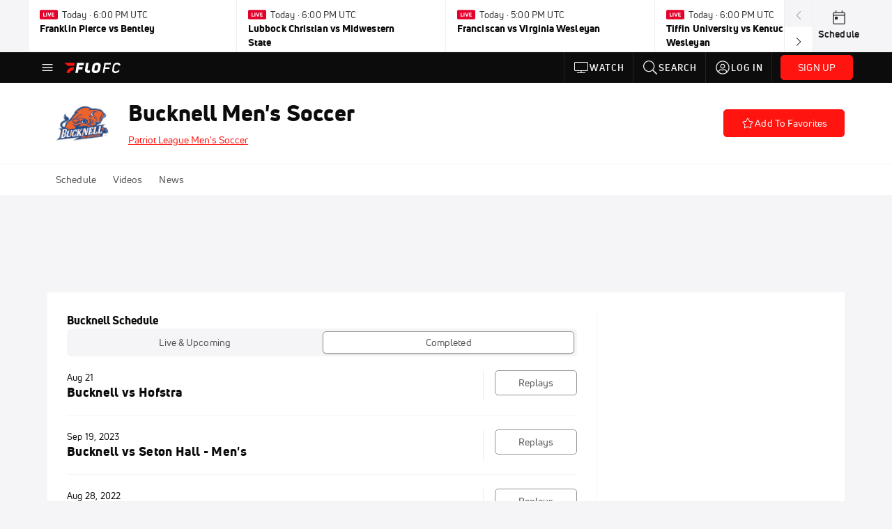

--- FILE ---
content_type: text/html; charset=utf-8
request_url: https://www.flofc.com/teams/6969766-bucknell-mens-soccer/event
body_size: 40922
content:
<!DOCTYPE html><html lang="en"><head>
    <!-- Initialize Impact Tool -->
    <script type="text/javascript">
      (function(a,b,c,d,e,f,g){e['ire_o']=c;e[c]=e[c]||function(){(e[c].a=e[c].a||[]).push(arguments)};f=d.createElement(b);g=d.getElementsByTagName(b)[0];f.async=1;f.src=a;g.parentNode.insertBefore(f,g);})('https://utt.impactcdn.com/A5399711-5f11-4f2e-be8c-01f2bd8b50fd1.js','script','ire',document,window);
    </script>
    <script src="https://cmp.osano.com/AzyWAQS5NWEEWkU9/55c463c7-97ce-4e58-9403-bf5693e6fd09/osano.js?language=en"></script>
    <script src="/osano-flo.js"></script>
    <!-- 1plusX -->
    <script>
      (function(o,n,e,p,l,u,s){o[l]=o[l]||function(){(o[l].q=o[l].q||[]).push(arguments);};
        u=n.createElement(e);u.async=1;u.src=p;s=n.getElementsByTagName(e)[0];s.parentNode.insertBefore(u,s);
      }(window,document,"script","https://cdn.opecloud.com/ope-pdmp.js","ope"));
      ope("pdmp", "init", "b165", "auto");
    </script>
    <!-- end 1plusX -->
    <script>window.grumi = {
      cfg: {
        advs: {
          '4409051465': true,
          '4739813436': true,
          '5007374826': true,
          '4995583385': true
        },
        pbGlobal: 'owpbjs'
      },
      key: '33cea31c-ec69-44af-afb7-3e0656e35da6'
    };</script>
    <script src="//rumcdn.geoedge.be/33cea31c-ec69-44af-afb7-3e0656e35da6/grumi-ip.js" async=""></script>

    <!-- auth -->
    <script src="https://accounts.google.com/gsi/client" async="" defer=""></script>

    <script>
      window.googletag = window.googletag || { cmd: [] }
      googletag.cmd.push(() => {
        googletag.pubads().disableInitialLoad()
        googletag.enableServices()
      })
    </script>

    <!-- LiveConnectTag -->
    <script type="text/javascript" src="//b-code.liadm.com/did-008o.min.js" async="true" charset="utf-8"></script>
    <!-- LiveConnectTag -->

    <!-- OpenWrap LiveRamp ATS LiveIntent -->
    <script type="text/javascript">
      var TREATMENT_RATE = 0.95;
      if (window.liModuleEnabled === undefined) {
          window.liModuleEnabled = Math.random() < TREATMENT_RATE;
          window.liTreatmentRate = TREATMENT_RATE;
      }
      window.PWT = window.PWT || {};
      if (window.PWT.hasOwnProperty('versionDetails') === false) {
          (function waitForEmailHashAndInitPrebidConfig() {
          if (window.PWT && !window.PWT.HookForPrebidSetConfig) {
            window.PWT.HookForPrebidSetConfig = function(_config) {
              var emailHash = localStorage.getItem('userHash');
              if (emailHash) {
                console.log("Email hash received. sending to IH");
                owpbjs && owpbjs.setUserIdentities({
                  pubProvidedEmailHash: {
                    'SHA256': emailHash
                  }
                });
              } else {
                console.log("Email hash not received.");
                setTimeout(waitForEmailHashAndInitPrebidConfig, 100);
              }
                var enriched = false; // Default: No enrichment
                // Check if LiveIntent ID exists in userSync.userIds
                if (_config && _config.userSync && Array.isArray(_config.userSync.userIds)) {
                  enriched = _config.userSync.userIds.some(function(obj) { return obj.name === 'liveIntentId'; });
                }
                // If control group, remove LiveIntent ID
                if (!window.liModuleEnabled) {
                  console.log("Removing LiveIntent from Prebid config");
                  _config.userSync.userIds = _config.userSync.userIds.filter(function(obj) { return obj.name !== 'liveIntentId'; });
                  enriched = false; // Ensure enrichment is false when removing LiveIntent
                } else {
                  console.log("Retaining LiveIntent in Prebid config");
                }
                _setTargeting(enriched);
            }
          }
          })();
      }
      function _setTargeting(enriched) {
        googletag.cmd.push(function () {
          var targeting = window.liModuleEnabled ? "t1" : "t0";
          targeting += enriched ? "-e1" : "-e0";
          googletag.pubads().setTargeting("li-module-enabled", targeting);
        });
      }
    </script>
<!-- initialize pubmatic for ad bidding. Need to know which id to use depending on mobile or desktop-->
    <script type="text/javascript">
      (function() {
        const purl = window.location.href
        const url = 'https://ads.pubmatic.com/AdServer/js/pwt/160547/3819'
        let profileVersionId = ''
        if (purl.indexOf('pwtv=') > 0) {
          const regexp = /pwtv=(.*?)(&|$)/g
          const matches = regexp.exec(purl)
          if (matches.length >= 2 && matches[1].length > 0) {
            profileVersionId = '/' + matches[1]
          }
        }
        const wtads = document.createElement('script')
        wtads.async = true
        wtads.type = 'text/javascript'
        wtads.src = url + profileVersionId + '/pwt.js'
        const node = document.getElementsByTagName('script')[0]
        node.parentNode.insertBefore(wtads, node)
      })();
    </script>
    <script async="" src="https://c.amazon-adsystem.com/aax2/apstag.js"></script>
    <script type="text/javascript">
      !(function(a9, a, p, s, t, A, g) {
        if (a[a9]) return;

        function q(c, r) {
          a[a9]._Q.push([c, r])
        }
        a[a9] = {
          init: function() {
            q("i", arguments)
          },
          fetchBids: function() {
            q("f", arguments)
          },
          setDisplayBids: function() {},
          targetingKeys: function() {
            return []
          },
          deleteId: function() {
            q("di", arguments)
          },
          renewId: function() {
            q("ri", arguments)
          },
          updateId: function() {
            q("ui", arguments)
          },
          _Q: []
        };
      })("apstag", window);

      // initialize apstag and have apstag set bids on the googletag slots when they are returned to the page
      apstag.init({
        pubID: '2e897944-3457-4bd4-87d9-700e22317ff4',
        adServer: 'googletag',
        bidTimeout: 2000
      })
    </script>
    <script async="" src="https://securepubads.g.doubleclick.net/tag/js/gpt.js"></script>
    <script src="https://99bad415-a15a-4792-bd4c-dd79f2848ebb.redfastlabs.com/assets/redfast.js" async=""></script>
    <!-- Mile Dynamic Floor -->
    <script type="text/javascript" src="https://edge.atmtd.com/pub/uUbmlN/afihbs.js" async=""></script>
    <meta charset="utf-8">
    <title>Bucknell Men's Soccer - Schedule - FloFC</title>
    <base href="/">
    <meta name="viewport" content="width=device-width,initial-scale=1,maximum-scale=1,user-scalable=0">
    <link rel="icon" type="image/x-icon" href="favicon.ico">
    <link rel="apple-touch-icon" href="apple-touch-icon.png">
    <link rel="preload" href="/assets/fonts/uni-neue/woff/uni-neue-regular-webfont.woff2" as="font" type="font/woff2" crossorigin="">
    <link rel="preload" href="/assets/fonts/uni-neue/woff/uni-neue-bold-webfont.woff2" as="font" type="font/woff2" crossorigin="">
    <link rel="preload" href="/assets/fonts/uni-neue/woff/uni-neue-heavy-webfont.woff2" as="font" type="font/woff2" crossorigin="">
    <link rel="preconnect" href="https://ads.pubmatic.com">
    <link rel="preconnect" href="https://ad.360yield.com">
    <link rel="preconnect" href="https://m.stripe.com">
    <link rel="preconnect" href="https://pixel.quantserve.com">
    <link rel="preconnect" href="https://tags.srv.stackadapt.com">
    <link rel="preconnect" href="https://ups.analytics.yahoo.com">
    <link rel="preconnect" href="https://3b1738b5f6feaaf2d05339821e682144.safeframe.googlesyndication.com">
    <link rel="preconnect" href="https://tpc.googlesyndication.com">
    <link rel="preconnect" href="https://securepubads.g.doubleclick.net">
    <link rel="preconnect" href="https://www.googletagmanager.com">
    <link rel="preconnect" href="https://edge.quantserve.com">
    <link rel="preconnect" href="https://www.google-analytics.com">
    <link rel="preconnect" href="https://pagead2.googlesyndication.com">
    <link rel="preconnect" href="http://edge.quantserve.com">
    <link rel="preconnect" href="http://pixel.quantserve.com">
    <link rel="preconnect" href="https://edge.atmtd.com">
  <link rel="stylesheet" href="styles.c6a58b5a43ee91f5.css"><meta property="fb:app_id" content="111287849817430"><script data-hash="2489324725" id="2489324725" type="text/javascript">!function(){var analytics=window.analytics=window.analytics||[];if(!analytics.initialize)if(analytics.invoked)window.console&&console.error&&console.error("Segment snippet included twice.");else{analytics.invoked=!0;analytics.methods=["trackSubmit","trackClick","trackLink","trackForm","pageview","identify","reset","group","track","ready","alias","debug","page","once","off","on","addSourceMiddleware","addIntegrationMiddleware","setAnonymousId","addDestinationMiddleware"];analytics.factory=function(e){return function(){var t=Array.prototype.slice.call(arguments);t.unshift(e);analytics.push(t);return analytics}};for(var e=0;e<analytics.methods.length;e++){var key=analytics.methods[e];analytics[key]=analytics.factory(key)}analytics.load=function(key,e){var t=document.createElement("script");t.type="text/javascript";t.async=!0;t.src="https://siop.flosports.tv/siop.js/v1/" + key + "/siop.min.js";var n=document.getElementsByTagName("script")[0];n.parentNode.insertBefore(t,n);analytics._loadOptions=e};analytics._writeKey="nPcHedte62laipgJSqKZGDh7VPu2SQ5p";analytics._cdn="https://siop.flosports.tv";analytics.SNIPPET_VERSION="5.2.0";analytics.load("nPcHedte62laipgJSqKZGDh7VPu2SQ5p",{obfuscate:!0});}}();</script><script data-hash="4083818670" id="4083818670" type="text/javascript"></script><script data-hash="3242907540" id="3242907540" type="text/javascript">
      (function(c,l,a,r,i,t,y){
        c[a]=c[a]||function(){(c[a].q=c[a].q||[]).push(arguments)};
        t=l.createElement(r);t.async=1;t.src="https://www.clarity.ms/tag/"+i;
        y=l.getElementsByTagName(r)[0];y.parentNode.insertBefore(t,y);
      })(window,document,"clarity","script","m7tuta57x3");
    </script><link data-hash="2491289089" id="2491289089" rel="icon" type="image/png" sizes="16x16" href="https://d6fm3yzmawlcs.cloudfront.net/favicons/new-favicon/favicon-16x16.png"><link data-hash="3365311324" id="3365311324" rel="icon" type="image/png" sizes="32x32" href="https://d6fm3yzmawlcs.cloudfront.net/favicons/new-favicon/favicon-32x32.png"><link data-hash="1089242829" id="1089242829" rel="icon" type="image/png" sizes="96x96" href="https://d6fm3yzmawlcs.cloudfront.net/favicons/new-favicon/favicon-96x96.png"><style ng-transition="flo-app">.flex-1{flex:1 0 auto;position:relative}.view-mode{display:-moz-flex;display:flex;flex-direction:column;height:100%}.view-mode.view-mode-minimal{display:block;height:auto}.view-mode.dark-theme{background:#0c0c0c}.view-mode.dark-theme h1,.view-mode.dark-theme h2,.view-mode.dark-theme h3,.view-mode.dark-theme h4,.view-mode.dark-theme h5,.view-mode.dark-theme h6{color:#f5f5f7}@media (max-width: 992px){.content-wrapper{overflow:visible}}.has-event-ticker .stick-to-header{top:138px!important}@media (min-width: 992px){.has-event-ticker .site-navigation-header-container{top:74px!important}}@media (min-width: 992px){.event-ticker-sticky{position:sticky;top:0;z-index:1020}}.monthly-upgrade-banner{z-index:12;position:sticky;bottom:50px}@media (min-width: 576px){.monthly-upgrade-banner{bottom:0}}@media (min-width: 992px){.monthly-upgrade-banner{position:fixed;right:12px;bottom:72px;width:336px}}.site-navigation-header-container{position:sticky;top:0;z-index:1020}
</style><style data-hash="2759949265" id="2759949265" class="ng-tns-c185-0">      .white-color-text { color: #fff !important }      .primary-color-text { color: #FF140F !important }      .primary-color-text:hover, .primary-color-text:focus { color: #FF140F !important; transition: all 250ms }      .primary-color-text-active.active .apply-text-active, .primary-color-text-active.active.apply-text-active,      .nested-primary-color-text-active.active .nested-apply-text-active, .nested-primary-color-text-active.nested-active.apply-text-active{ color: #FF140F !important }      .primary-color-text-hover:hover .apply-text-hover, .primary-color-text-hover:hover.apply-text-hover { color: #FF140F !important }      .hover-text-primary:hover { color: #FF140F!important }      .primary-color-bg { background: #FF140F !important }      input[type="checkbox"].check-target:checked ~ .checkbox-toggle-primary-color-bg { background: #FF140F !important }      input[type="checkbox"].check-target:checked ~ .checkbox-toggle-primary-color-text { color: #FF140F !important }      .primary-color-bg-hover:hover .apply-bg-hover, .primary-color-bg-hover:hover.apply-bg-hover { background: #FF140F !important; transition: all 250ms; }      .primary-color-outline { outline-color: #FF140F !important }      .primary-color-stroke { stroke: #FF140F !important }      a, a.visited { color: #FF140F }      h1:hover > a, h1:focus > a, h2:hover > a, h2:focus > a, h3:hover > a, h3:focus > a, h4:hover > a, h4:focus > a, h5:hover > a, h5:focus > a, h6:hover > a, h6:focus > a, .title:hover > a, .title:focus > a { color: #FF140F }      .flo-footnote span.color-text { color: #FF140F }      .primary-color-svg svg path { fill: #FF140F }      .primary-color-svg-hover svg:hover path { fill: #FF140F }      .primary-color-svg-apply svg .primary-color-apply { fill: #FF140F }      .primary-color-svg-hover-apply svg:hover .primary-color-apply { fill: #FF140F }      .btn-primary, .btn-primary-small, .btn-primary-tiny { background: #FF140F }      .btn-primary:hover, .btn-primary-small:hover, .btn-primary-tiny:hover { background-color: #e6120e }      .btn-secondary, .btn-secondary-small, .btn-secondary-tiny { color: #FF140F }      .btn-secondary a, .btn-secondary-small a, .btn-secondary-tiny a { color: #FF140F }      .btn-secondary:hover, .btn-secondary-small:hover, .btn-secondary-tiny:hover { color: #e6120e }      .primary-color-radio:hover input ~ .primary-overlay,      .primary-color-radio input:focus ~ .primary-overlay,      .primary-color-radio input:checked ~ .primary-overlay { border: 1px solid #FF140F }      .primary-color-radio .primary-overlay:after { background: #FF140F }      input.primary-color-toggle:checked + .primary-color-apply { background: #FF140F }       </style><style ng-transition="flo-app">[_nghost-sc153]   .debug-menu[_ngcontent-sc153]{position:fixed;bottom:25px;right:25px;z-index:1060;display:flex;flex-direction:column;background-color:#0000004d}[_nghost-sc153]   .view-as-banner[_ngcontent-sc153]{position:fixed;top:0;left:0;right:0;background:#ff140f;color:#fff;z-index:1061;padding:8px 15px;text-align:center;box-shadow:0 2px 10px #0000004d;transition:transform .3s ease}[_nghost-sc153]   .view-as-banner.collapsed[_ngcontent-sc153]{transform:translateY(calc(-100% + 7px))}[_nghost-sc153]   .view-as-banner[_ngcontent-sc153]   .view-as-banner-content[_ngcontent-sc153]{font-size:13px;font-weight:500;display:flex;align-items:center;justify-content:center;gap:15px;flex-wrap:wrap}@media (max-width: 768px){[_nghost-sc153]   .view-as-banner[_ngcontent-sc153]   .view-as-banner-content[_ngcontent-sc153]{flex-direction:column;gap:8px}}[_nghost-sc153]   .view-as-banner[_ngcontent-sc153]   .view-as-title[_ngcontent-sc153]{font-size:14px}[_nghost-sc153]   .view-as-banner[_ngcontent-sc153]   .view-as-details[_ngcontent-sc153]{display:flex;align-items:center;gap:8px}[_nghost-sc153]   .view-as-banner[_ngcontent-sc153]   .view-as-details[_ngcontent-sc153]   .text-muted[_ngcontent-sc153]{opacity:.8;font-size:12px;color:#ffffffe6}@media (max-width: 768px){[_nghost-sc153]   .view-as-banner[_ngcontent-sc153]   .view-as-details[_ngcontent-sc153]{flex-direction:column;gap:2px;text-align:center}}[_nghost-sc153]   .view-as-banner[_ngcontent-sc153]   button[_ngcontent-sc153]:not(.collapse-button){padding:3px 12px;border:1px solid rgba(255,255,255,.6);background:rgba(255,255,255,.2);color:#fff;border-radius:4px;cursor:pointer;font-size:12px;white-space:nowrap;-webkit-backdrop-filter:blur(10px);backdrop-filter:blur(10px)}[_nghost-sc153]   .view-as-banner[_ngcontent-sc153]   button[_ngcontent-sc153]:not(.collapse-button):hover{background:rgba(255,255,255,.3);border-color:#fffc}[_nghost-sc153]   .view-as-banner[_ngcontent-sc153]   .collapse-button[_ngcontent-sc153]{position:absolute;left:15px;bottom:-28px;background:#ff140f;border:none;color:#fff;width:50px;height:28px;border-radius:0 0 8px 8px;cursor:pointer;display:flex;align-items:center;justify-content:center}@keyframes pulse{0%,to{opacity:1}50%{opacity:.85}}</style><style ng-transition="flo-app">[_nghost-sc152]   .view-as-widget[_ngcontent-sc152]{padding:20px;background:#fff}[_nghost-sc152]   .view-as-widget[_ngcontent-sc152]   h2[_ngcontent-sc152]{color:#ff140f;font-size:1.5rem;margin-bottom:0}[_nghost-sc152]   .view-as-widget[_ngcontent-sc152]   .warning-content[_ngcontent-sc152]   .alert-warning[_ngcontent-sc152]{border-left:4px solid #ffc107;background-color:#fff3cd;border-color:#ffc107;color:#664d03}[_nghost-sc152]   .view-as-widget[_ngcontent-sc152]   .warning-content[_ngcontent-sc152]   .warning-list[_ngcontent-sc152]{margin:1rem 0;padding-left:1.5rem}[_nghost-sc152]   .view-as-widget[_ngcontent-sc152]   .warning-content[_ngcontent-sc152]   .warning-list[_ngcontent-sc152]   li[_ngcontent-sc152]{margin-bottom:.5rem;color:#6f6f73}[_nghost-sc152]   .view-as-widget[_ngcontent-sc152]   .warning-content[_ngcontent-sc152]   p[_ngcontent-sc152]{color:#0c0c0c;font-size:1.1rem}[_nghost-sc152]   .view-as-widget[_ngcontent-sc152]   .btn[_ngcontent-sc152]{min-width:120px}[_nghost-sc152]   .view-as-widget[_ngcontent-sc152]   .current-view-as[_ngcontent-sc152]   .alert-info[_ngcontent-sc152]{background-color:#f5f5f7;border-color:#eeeef0;color:#323236}</style><style ng-transition="flo-app">[_nghost-sc150]{position:fixed;top:0;left:0;height:100%;width:100%;pointer-events:none;z-index:1060}[_nghost-sc150]   .overlay-backdrop[_ngcontent-sc150]{background:rgba(0,0,0,.6);inset:0;position:absolute;pointer-events:auto;opacity:0}[_nghost-sc150]   .overlay-wrapper[_ngcontent-sc150]{display:-moz-flex;display:flex;justify-content:center;align-items:center;position:absolute;pointer-events:none;top:0;left:0;height:100%;width:100%}[_nghost-sc150]   .overlay-wrapper[_ngcontent-sc150]   .dialog-container[_ngcontent-sc150]{background:white;box-shadow:0 0 8px #00000026;border-radius:5px;max-width:92%;max-height:calc(100% - 40px);overflow-y:auto;pointer-events:auto}[_nghost-sc150]   .overlay-wrapper[_ngcontent-sc150]   .dialog-container[_ngcontent-sc150]   span.close-icon[_ngcontent-sc150]{display:-moz-flex;display:flex;justify-content:flex-end;margin:10px 10px 0 0;height:20px;width:100%;cursor:pointer}[_nghost-sc150]   .overlay-wrapper[_ngcontent-sc150]   .dialog-container[_ngcontent-sc150]   span.close-icon[_ngcontent-sc150]   .icon[_ngcontent-sc150]{width:30px;height:15px}[_nghost-sc150]   .active[_ngcontent-sc150]{opacity:1}.close-icon[_ngcontent-sc150]{fill:#6f6f73}</style><style ng-transition="flo-app">.fly-out-menu[_ngcontent-sc180]{height:100vh;height:100dvh;width:100vw;z-index:1060;position:fixed;top:0;left:0;transition:transform .35s}@media (min-width: 768px){.fly-out-menu[_ngcontent-sc180]{width:390px}}.fly-out-menu.show[_ngcontent-sc180]{transform:translate(0)}.fly-out-menu.hide[_ngcontent-sc180]{transform:translate(-100%)}.fly-out-menu[_ngcontent-sc180]   .account-menu[_ngcontent-sc180]{right:0;left:auto}.fly-out-backdrop[_ngcontent-sc180]{position:fixed;top:0;left:0;z-index:1040;transition:opacity .35s}.fly-out-backdrop.show[_ngcontent-sc180]{opacity:75%}.fly-out-backdrop.hide[_ngcontent-sc180]{opacity:0;pointer-events:none}.header[_ngcontent-sc180]{min-height:44px}.header[_ngcontent-sc180]   flo-svg-icon[_ngcontent-sc180]{cursor:pointer}</style><style ng-transition="flo-app">[_nghost-sc154]{z-index:2}@media (max-width: 768px){[_nghost-sc154]{z-index:0}}[_nghost-sc154]   footer[_ngcontent-sc154]{background:#232327;color:#939396;font-family:Uni-Neue-Regular,Open Sans,Helvetica Neue,Helvetica,Arial,sans-serif;padding:20px}[_nghost-sc154]   footer[_ngcontent-sc154]   .container[_ngcontent-sc154]{background:#232327}[_nghost-sc154]   footer[_ngcontent-sc154]   a[_ngcontent-sc154]{color:inherit;line-height:21px}@media (min-width: 992px){[_nghost-sc154]   footer[_ngcontent-sc154]{padding:28px}}[_nghost-sc154]   footer[_ngcontent-sc154]   .footer-links[_ngcontent-sc154]{-moz-column-gap:2rem;column-gap:2rem;row-gap:.5rem}</style><style ng-transition="flo-app">[_nghost-sc240]{width:inherit}.detector[_ngcontent-sc240]{width:1px}</style><style ng-transition="flo-app">.avatar-skeleton[_ngcontent-sc156]{min-width:56px;width:56px;height:56px}@media (min-width: 768px){.avatar-skeleton[_ngcontent-sc156]{width:100px;height:100px}}button.btn.skeleton[_ngcontent-sc156]{min-width:45px;width:45px;height:45px}@media (min-width: 768px){button.btn.skeleton[_ngcontent-sc156]{width:100px}}</style><style ng-transition="flo-app">.primary-nav-container[_ngcontent-sc183]{max-height:101px}@media (min-width: 992px){.primary-nav-container[_ngcontent-sc183]{max-height:44px}}.primary-nav-container[_ngcontent-sc183]   .primary-nav-mobile-links[_ngcontent-sc183]{--shadow-size: .75em;--transparent: rgba(255, 255, 255, 0);background:linear-gradient(to right,#0c0c0c,#0c0c0c,var(--transparent) calc(var(--shadow-size) * 2)),linear-gradient(to right,rgba(255,255,255,.33),var(--transparent)),linear-gradient(to left,#0c0c0c,#0c0c0c,var(--transparent) calc(var(--shadow-size) * 2)),linear-gradient(to left,rgba(255,255,255,.33),var(--transparent)) 100%;background-color:#0c0c0c;background-repeat:no-repeat;background-attachment:local,scroll,local,scroll;background-size:100% 100%,var(--shadow-size) 100%,100% 100%,var(--shadow-size) 100%;-ms-overflow-style:none;scrollbar-width:none}.primary-nav-container[_ngcontent-sc183]   .primary-nav-mobile-links[_ngcontent-sc183]::-webkit-scrollbar{display:none}.primary-nav[_ngcontent-sc183]{height:56px}@media (min-width: 992px){.primary-nav[_ngcontent-sc183]   .aux-links-desktop[_ngcontent-sc183]{border-left:1px solid #232327}.primary-nav[_ngcontent-sc183]   .aux-links-desktop[_ngcontent-sc183]:last-child{border-right:1px solid #232327}}@media (min-width: 992px){.primary-nav[_ngcontent-sc183]{margin:auto;max-width:992px}}@media (min-width: 1200px){.primary-nav[_ngcontent-sc183]{margin:auto;max-width:1200px}}@media (min-width: 1284px){.primary-nav[_ngcontent-sc183]{margin:auto;max-width:1284px}}@media (min-width: 992px){.primary-nav[_ngcontent-sc183]{max-height:44px}}.primary-nav[_ngcontent-sc183]   .primary-logo[_ngcontent-sc183]:focus-visible{outline:none;background-color:#535357}.has-sub-promo-banner[_nghost-sc183]   .mobile-primary-nav-subscribe-button[_ngcontent-sc183], .has-sub-promo-banner   [_nghost-sc183]   .mobile-primary-nav-subscribe-button[_ngcontent-sc183]{display:none}@media (min-width: 768px){.has-sub-promo-banner[_nghost-sc183]   .mobile-primary-nav-subscribe-button[_ngcontent-sc183], .has-sub-promo-banner   [_nghost-sc183]   .mobile-primary-nav-subscribe-button[_ngcontent-sc183]{display:block}}.icon-ellipsis-dropdown[_ngcontent-sc183]{height:44px;transition:all .25s;margin:auto;padding:0 1rem}.icon-ellipsis-dropdown[_ngcontent-sc183]:focus{background-color:#535357;color:#fff;outline:none}.icon-ellipsis-dropdown[_ngcontent-sc183]   flo-svg-icon[_ngcontent-sc183]:hover{color:#f5f5f7}</style><style ng-transition="flo-app">.link-button[_ngcontent-sc173]{all:unset;cursor:pointer;padding:12px;transition:all .25s}.secondary-icon-container[_ngcontent-sc173]{display:flex;flex-grow:1;justify-content:flex-end}flo-svg-icon[_ngcontent-sc173]{display:flex;justify-content:center;align-items:center;font-size:24px}.btn-full-width[_nghost-sc173]   button.link-button[_ngcontent-sc173], .btn-full-width   [_nghost-sc173]   button.link-button[_ngcontent-sc173]{width:100%}.primary-nav-container[_nghost-sc173]   a.button-secondary-sm[_ngcontent-sc173]   button.link-button[_ngcontent-sc173], .primary-nav-container   [_nghost-sc173]   a.button-secondary-sm[_ngcontent-sc173]   button.link-button[_ngcontent-sc173]{padding:7px 8px;align-items:center}.my-favorites-page   .header-container[_nghost-sc173]   button.link-button[_ngcontent-sc173], .my-favorites-page   .header-container   [_nghost-sc173]   button.link-button[_ngcontent-sc173]{display:flex;flex-direction:row;align-items:center;justify-content:center}@media (min-width: 768px){.my-favorites-page   .header-container[_nghost-sc173]   button.link-button[_ngcontent-sc173]   flo-svg-icon[_ngcontent-sc173], .my-favorites-page   .header-container   [_nghost-sc173]   button.link-button[_ngcontent-sc173]   flo-svg-icon[_ngcontent-sc173]{margin-right:8px}}@media (min-width: 768px){.my-favorites-page   .header-container[_nghost-sc173]   button.link-button[_ngcontent-sc173], .my-favorites-page   .header-container   [_nghost-sc173]   button.link-button[_ngcontent-sc173]{justify-content:flex-start}}</style><style ng-transition="flo-app">a.cta-primary[_ngcontent-sc173]   button.link-button[_ngcontent-sc173]{display:flex;justify-content:center;align-items:center;white-space:nowrap;-moz-column-gap:10px;column-gap:10px}a.cta-primary[_ngcontent-sc173]   button.link-button[_ngcontent-sc173]   flo-svg-icon.icon-star-outlined[_ngcontent-sc173]{width:20px;font-size:20px}.responsive-button-icon[_nghost-sc173]   button.link-button[_ngcontent-sc173], .responsive-button-icon   [_nghost-sc173]   button.link-button[_ngcontent-sc173]{min-width:auto;height:36px;width:36px;padding:0}.responsive-button-icon[_nghost-sc173]   button.link-button[_ngcontent-sc173]   .link-text[_ngcontent-sc173], .responsive-button-icon   [_nghost-sc173]   button.link-button[_ngcontent-sc173]   .link-text[_ngcontent-sc173]{display:none}@media (min-width: 768px){.responsive-button-icon[_nghost-sc173]   button.link-button[_ngcontent-sc173], .responsive-button-icon   [_nghost-sc173]   button.link-button[_ngcontent-sc173]{width:auto;height:40px;padding:0 24px}.responsive-button-icon[_nghost-sc173]   button.link-button[_ngcontent-sc173]   .link-text[_ngcontent-sc173], .responsive-button-icon   [_nghost-sc173]   button.link-button[_ngcontent-sc173]   .link-text[_ngcontent-sc173]{display:flex}}</style><style ng-transition="flo-app">a.cta-tertiary[_ngcontent-sc173]   button.link-button[_ngcontent-sc173]{display:flex;justify-content:center;align-items:center;white-space:nowrap;-moz-column-gap:10px;column-gap:10px}</style><style ng-transition="flo-app">a.navigation-primary[_ngcontent-sc173]   button.link-button[_ngcontent-sc173]{color:#939396;font-family:Uni-Neue-Bold,Open Sans,Helvetica Neue,Helvetica,Arial,sans-serif;font-size:13px;text-transform:uppercase;line-height:20px;background-color:transparent;position:relative;letter-spacing:1px}a.navigation-primary[_ngcontent-sc173]   button.link-button[_ngcontent-sc173]:focus-visible{background-color:#535357;color:#fff}a.navigation-primary[_ngcontent-sc173]   button.link-button[_ngcontent-sc173]:hover, a.navigation-primary[_ngcontent-sc173]   button.link-button.selected[_ngcontent-sc173]{color:#f5f5f7}a.navigation-primary[_ngcontent-sc173]   button.link-button.selected[_ngcontent-sc173]:before{content:"";position:absolute;bottom:0;border-left:9px solid transparent;border-right:9px solid transparent;border-bottom:8px solid #ffffff;left:50%;transform:translate(-50%)}</style><style ng-transition="flo-app">a.navigation-primary-aux[_ngcontent-sc173]{justify-content:center;align-items:center;height:44px}a.navigation-primary-aux[_ngcontent-sc173]   button.link-button[_ngcontent-sc173]{display:flex;flex-direction:column;justify-content:center;align-items:center;gap:2px;font-size:11px;padding:0;height:100%;color:#f5f5f7;font-family:Uni-Neue-Bold,Open Sans,Helvetica Neue,Helvetica,Arial,sans-serif;text-transform:uppercase;letter-spacing:1px;line-height:20px;position:relative;background-color:transparent}a.navigation-primary-aux[_ngcontent-sc173]   button.link-button[_ngcontent-sc173]:focus-visible{background-color:#535357}a.navigation-primary-aux[_ngcontent-sc173]   flo-svg-icon[_ngcontent-sc173]{font-size:18px}@media (min-width: 992px){a.navigation-primary-aux[_ngcontent-sc173]   button.link-button[_ngcontent-sc173]{flex-direction:row;gap:12px;padding:0 12px;font-size:13px}a.navigation-primary-aux[_ngcontent-sc173]   button.link-button[_ngcontent-sc173]:hover{background-color:#323236}a.navigation-primary-aux[_ngcontent-sc173]   button.link-button.selected[_ngcontent-sc173]:before{content:"";position:absolute;bottom:0;border-left:9px solid transparent;border-right:9px solid transparent;border-bottom:8px solid #ffffff;left:50%;transform:translate(-50%)}a.navigation-primary-aux[_ngcontent-sc173]   flo-svg-icon[_ngcontent-sc173]{font-size:24px}}.flyout-header-button[_nghost-sc173]   a.navigation-primary-aux[_ngcontent-sc173]   button.link-button[_ngcontent-sc173], .flyout-header-button   [_nghost-sc173]   a.navigation-primary-aux[_ngcontent-sc173]   button.link-button[_ngcontent-sc173]{display:flex;flex-direction:row;gap:12px;font-size:13px}.flyout-header-button[_nghost-sc173]   a.navigation-primary-aux[_ngcontent-sc173]   flo-svg-icon[_ngcontent-sc173], .flyout-header-button   [_nghost-sc173]   a.navigation-primary-aux[_ngcontent-sc173]   flo-svg-icon[_ngcontent-sc173]{font-size:24px}</style><style ng-transition="flo-app">a.navigation-sub[_ngcontent-sc173]   button.link-button[_ngcontent-sc173]{color:#535357;font-family:Uni-Neue-Regular,Open Sans,Helvetica Neue,Helvetica,Arial,sans-serif;font-size:14px;text-transform:capitalize;line-height:20px;background-color:transparent;letter-spacing:.1px;border-bottom:2px solid transparent;height:44px;box-sizing:border-box}a.navigation-sub[_ngcontent-sc173]   button.link-button[_ngcontent-sc173]:focus-visible{background-color:#eeeef0}a.navigation-sub[_ngcontent-sc173]   button.link-button[_ngcontent-sc173]:hover{color:#0c0c0c}a.navigation-sub[_ngcontent-sc173]   button.link-button.selected[_ngcontent-sc173]{color:#0c0c0c;border-bottom:2px solid #ff140f}</style><style ng-transition="flo-app">a.icon[_ngcontent-sc173]   button.link-button[_ngcontent-sc173]{display:flex;justify-content:center;align-items:center;color:#f5f5f7;height:24px;width:24px;padding:0}a.icon[_ngcontent-sc173]   button.link-button[_ngcontent-sc173]:focus-visible{background-color:#535357}</style><style ng-transition="flo-app">a.icon-text-cell[_ngcontent-sc173]   button.link-button[_ngcontent-sc173]{vertical-align:center;display:flex;gap:.5rem;color:#232327;height:24px;width:100%;font-size:14px;font-weight:500;line-height:24px;padding:10px 8px 10px 12px;letter-spacing:.1px}.flyout-top-link[_nghost-sc173]   a.icon-text-cell[_ngcontent-sc173]   button.link-button[_ngcontent-sc173], .flyout-top-link   [_nghost-sc173]   a.icon-text-cell[_ngcontent-sc173]   button.link-button[_ngcontent-sc173]{color:#fff}.flyout-nav-item[_nghost-sc173]   a.icon-text-cell[_ngcontent-sc173]   .link-text[_ngcontent-sc173], .flyout-nav-item   [_nghost-sc173]   a.icon-text-cell[_ngcontent-sc173]   .link-text[_ngcontent-sc173]{transition:all .2s}.flyout-nav-item[_nghost-sc173]   a.icon-text-cell[_ngcontent-sc173]:hover   .link-text[_ngcontent-sc173], .flyout-nav-item   [_nghost-sc173]   a.icon-text-cell[_ngcontent-sc173]:hover   .link-text[_ngcontent-sc173]{color:#ff140f}.event-ticker[_nghost-sc173]   a.icon-text-cell[_ngcontent-sc173]   button.link-button[_ngcontent-sc173], .event-ticker   [_nghost-sc173]   a.icon-text-cell[_ngcontent-sc173]   button.link-button[_ngcontent-sc173]{flex-direction:column;justify-content:center;align-items:center;letter-spacing:.1px;gap:2px;font-size:14px;padding:0;width:100%;height:100%}</style><style ng-transition="flo-app">a.dropdown-item[_ngcontent-sc173]   button.link-button[_ngcontent-sc173]{padding:0}</style><style ng-transition="flo-app">a.button-tag[_ngcontent-sc173]{color:#6f6f73;background:#f5f5f7;border-radius:.3125rem;font-size:.8125rem;line-height:1.25rem;letter-spacing:.012rem;padding:.295rem .5rem}a.button-tag[_ngcontent-sc173]   button[_ngcontent-sc173]{padding:0}a.button-tag[_ngcontent-sc173]   button[_ngcontent-sc173]   .link-text[_ngcontent-sc173]:hover{text-decoration:underline}</style><style ng-transition="flo-app">a.open[_ngcontent-sc173]{color:#6f6f73;font-size:.8125rem;line-height:1.25rem;letter-spacing:.012rem}a.open[_ngcontent-sc173]   button.link-button[_ngcontent-sc173]{padding:0}a.open[_ngcontent-sc173]:hover{color:#6f6f73;text-decoration:underline}</style><style ng-transition="flo-app">a.tab[_ngcontent-sc173]   button.link-button[_ngcontent-sc173]{font-size:.9375rem;transition:all .25s;align-items:center;display:inline-flex;min-height:3.4375rem;justify-content:center;padding:0 1.25rem;color:#6f6f73}a.tab[_ngcontent-sc173]   button.link-button.selected[_ngcontent-sc173]{border-bottom:.0625rem solid #ff140f;color:#ff140f}a.tab[_ngcontent-sc173]   button.link-button[_ngcontent-sc173]:hover{color:#ff140f}.choose-favorites-page[_nghost-sc173]   a.tab[_ngcontent-sc173]   button.link-button[_ngcontent-sc173], .choose-favorites-page   [_nghost-sc173]   a.tab[_ngcontent-sc173]   button.link-button[_ngcontent-sc173]{min-height:2.75rem}.choose-favorites-page[_nghost-sc173]   a.tab[_ngcontent-sc173]   button.link-button.selected[_ngcontent-sc173], .choose-favorites-page   [_nghost-sc173]   a.tab[_ngcontent-sc173]   button.link-button.selected[_ngcontent-sc173]{border-bottom:2px solid #ff140f;color:#323236}</style><style ng-transition="flo-app">.event-ticker[_ngcontent-sc174]{padding-top:0;z-index:1;-webkit-user-select:none;-moz-user-select:none;user-select:none;height:74px}.event-ticker-wrapper[_ngcontent-sc174]{min-width:244px;margin:0 auto}@media (min-width: 992px){.event-ticker-wrapper[_ngcontent-sc174]{max-width:992px}}@media (min-width: 1200px){.event-ticker-wrapper[_ngcontent-sc174]{max-width:1200px}}@media (min-width: 1284px){.event-ticker-wrapper[_ngcontent-sc174]{max-width:1284px}}.nav-icons-wrapper[_ngcontent-sc174]   a[_ngcontent-sc174]{color:#0c0c0c}.nav-icons-wrapper[_ngcontent-sc174]   .nav-disabled[_ngcontent-sc174]{color:#939396;background-color:#f5f5f7;cursor:default}.favorites-star[_ngcontent-sc174]{width:20px}.favorites-star[_ngcontent-sc174]   flo-svg-icon[_ngcontent-sc174]{transform:translateY(2px)}.h6[_ngcontent-sc174]{margin-top:2px}.title-max-width[_ngcontent-sc174]{max-width:244px}.schedule-link[_ngcontent-sc174]{border-right:none;width:74px}.subtitle1[_ngcontent-sc174]{color:#0c0c0c}</style><style ng-transition="flo-app">swiper{display:block}
</style><style ng-transition="flo-app">.event-status-container[_ngcontent-sc170]{max-height:1.3125rem}</style><meta name="description" content="See the schedule for the Bucknell Men's Soccer collection on FloFC.com" data-page-meta-service-tag="true"><link id="canonical" rel="canonical" href="https://www.flofc.com/teams/6969766-bucknell-mens-soccer" data-page-meta-service-tag="true"><meta property="og:title" content="Bucknell Men's Soccer - Schedule - FloFC" data-page-meta-service-tag="true"><meta property="og:type" content="website" data-page-meta-service-tag="true"><meta name="twitter:card" content="summary_large_image" data-page-meta-service-tag="true"><meta property="og:description" content="See the schedule for the Bucknell Men's Soccer collection on FloFC.com" data-page-meta-service-tag="true"><meta property="og:url" content="https://www.flofc.com/teams/6969766-bucknell-mens-soccer" data-page-meta-service-tag="true"><meta property="og:image" content="https://d2779tscntxxsw.cloudfront.net/team_67092eaa02f1f.png" data-page-meta-service-tag="true"><meta property="og:image:height" content="382" data-page-meta-service-tag="true"><meta property="og:image:width" content="680" data-page-meta-service-tag="true"><script id="structuredSchema" type="application/ld+json" innertext="{&quot;@context&quot;:&quot;https://schema.org&quot;,&quot;@type&quot;:&quot;SportsTeam&quot;,&quot;name&quot;:&quot;Bucknell Men's Soccer&quot;,&quot;image&quot;:&quot;https://d2779tscntxxsw.cloudfront.net/team_67092eaa02f1f.png&quot;,&quot;url&quot;:&quot;https://www.flofc.com/teams/6969766-bucknell-mens-soccer&quot;,&quot;sport&quot;:&quot;Soccer&quot;}">{"@context":"https://schema.org","@type":"SportsTeam","name":"Bucknell Men's Soccer","image":"https://d2779tscntxxsw.cloudfront.net/team_67092eaa02f1f.png","url":"https://www.flofc.com/teams/6969766-bucknell-mens-soccer","sport":"Soccer"}</script><style ng-transition="flo-app">.header-container[_ngcontent-sc244]{min-height:56px}.header-container[_ngcontent-sc244]   .header-logo[_ngcontent-sc244]{width:56px;height:56px;overflow:hidden}.header-container[_ngcontent-sc244]   .ignite[_ngcontent-sc244]{color:#ff140f}.header-container[_ngcontent-sc244]   .header-summary[_ngcontent-sc244]{font-size:14px;z-index:1}.header-container[_ngcontent-sc244]   .header-summary[_ngcontent-sc244]   a[_ngcontent-sc244]{font-size:14px}@media (min-width: 992px){.header-container[_ngcontent-sc244]{min-height:100px}.header-container[_ngcontent-sc244]   .header-logo[_ngcontent-sc244]{width:100px;height:100px}}.my-favorites-page[_nghost-sc244]   .header-title[_ngcontent-sc244], .my-favorites-page   [_nghost-sc244]   .header-title[_ngcontent-sc244]{font-size:16px}</style><style ng-transition="flo-app">.horizontal[_ngcontent-sc177]{flex-direction:row}.vertical[_ngcontent-sc177]{flex-direction:column}</style><style ng-transition="flo-app">.circle[_ngcontent-sc172]{border-radius:50%;-o-object-fit:cover;object-fit:cover}.object-fit-cover[_nghost-sc172]   img[_ngcontent-sc172], .object-fit-cover   [_nghost-sc172]   img[_ngcontent-sc172]{-o-object-fit:cover;object-fit:cover}.no-image[_ngcontent-sc172]{background-color:#0c0c0c1a}</style><style ng-transition="flo-app">.sub-nav-container[_ngcontent-sc175]{-ms-overflow-style:none;scrollbar-width:none}@media (max-width: 992px){.sub-nav-container[_ngcontent-sc175]{overflow-x:auto!important}.sub-nav-container[_ngcontent-sc175]   .spacer[_ngcontent-sc175]{padding:0 .5rem}}.sub-nav-container[_ngcontent-sc175]::-webkit-scrollbar{display:none}</style><style ng-transition="flo-app">.flo-container[_ngcontent-sc246]{display:flex;flex-direction:column}.flo-container[_ngcontent-sc246]   .container-item[_ngcontent-sc246]{margin-bottom:24px}.flo-container[_ngcontent-sc246]   .titled-list-parent-container[_ngcontent-sc246]{padding-top:1rem}@media (min-width: 768px){.flo-container[_ngcontent-sc246]   .titled-list-parent-container[_ngcontent-sc246]{padding-top:0;padding-bottom:1.5rem}}.space-between[_ngcontent-sc246]{justify-content:space-between}.start[_ngcontent-sc246]{justify-content:start}.space-evenly[_ngcontent-sc246]{justify-content:space-evenly}.horizontal[_ngcontent-sc246]{flex-direction:row}.two-column[_ngcontent-sc246]{flex-direction:row;flex-wrap:wrap;margin-right:-1rem;margin-left:-1rem}.two-column[_ngcontent-sc246]   .grappling-result-card[_ngcontent-sc246]{flex:0 0 100%;max-width:100%;padding-right:1rem;padding-left:1rem}@media (min-width: 768px){.two-column[_ngcontent-sc246]   .grappling-result-card[_ngcontent-sc246]{flex:0 0 50%;max-width:50%}}@media (max-width: 576px){.conferences-list-page[_nghost-sc246]   .titled-list-parent-container[_ngcontent-sc246], .conferences-list-page   [_nghost-sc246]   .titled-list-parent-container[_ngcontent-sc246]{padding-top:24px}}.spinner-container[_ngcontent-sc246]{height:50px}</style><style ng-transition="flo-app">.adhesion-footer[_ngcontent-sc201]{position:fixed;bottom:0;left:0;right:0;width:100%;transition:transform .2s ease-out;z-index:12;box-shadow:0 -2px 8px #0000001a}</style><style ng-transition="flo-app">.heading-1[_ngcontent-sc271]{font-family:Uni-Neue-Heavy,Open Sans,Helvetica Neue,Helvetica,Arial,sans-serif;line-height:1.75rem;font-size:1.25rem}</style><style ng-transition="flo-app">.filter-set-standard[_ngcontent-sc262]{row-gap:12px}.segmented-control-grid[_ngcontent-sc262]{display:grid;grid-template-columns:repeat(auto-fit,minmax(320px,1fr));grid-row-gap:12px;grid-column-gap:16px}</style><style ng-transition="flo-app">a.btn[_ngcontent-sc210]{min-width:auto;white-space:nowrap}</style><style ng-transition="flo-app">.footer-link[_ngcontent-sc213]:hover{color:#ff140f}.favorite-icon[_ngcontent-sc213]{display:inline-block;transform:translateY(-2px);color:#ff140f}</style><style ng-transition="flo-app">.ad-small-rectangle[_ngcontent-sc241]{min-height:250px}.ad-large-leaderboard[_ngcontent-sc241]{display:none}@media (min-width: 992px){.ad-large-leaderboard[_ngcontent-sc241]{margin:24px 0;min-height:90px;display:flex;position:relative}}.ad-small-leaderboard[_ngcontent-sc241]{display:none}@media (min-width: 768px){.ad-small-leaderboard[_ngcontent-sc241]{margin:24px 0;display:flex;min-height:90px;position:relative}}@media (min-width: 992px){.ad-small-leaderboard[_ngcontent-sc241]{display:none}}</style></head>
  <body class="">
    <flo-root class="ng-tns-c185-0" ng-version="14.3.0" ng-server-context="other"><div class="view-mode ng-tns-c185-0 ng-star-inserted show-header has-event-ticker"><!----><div class="w-100 border-bottom border-grey-300 bg-grey-200 event-ticker event-ticker-sticky ng-tns-c185-0 ng-star-inserted"><flo-event-ticker swiperid="mobile-new-event-ticker" class="ng-tns-c185-0" _nghost-sc174=""><div _ngcontent-sc174="" data-test="event-ticker" class="event-ticker-wrapper"><div _ngcontent-sc174="" class="event-ticker w-100 d-flex flex-grow-1 justify-content-between bg-white ng-star-inserted"><swiper _ngcontent-sc174="" class="swiper"><!----><!----><!----><div class="swiper-wrapper"><!----><!----><div data-swiper-slide-index="0" class="swiper-slide ng-star-inserted"><!----><div _ngcontent-sc174="" class="event-item w-100 d-flex flex-column bg-white py-2 px-3 h-100 primary-color-text-hover border-end border-grey-300 border-start ng-star-inserted"><a _ngcontent-sc174="" floanalytics="" class="w-100 h-100" href="/live/183306" target="null"><div _ngcontent-sc174="" class="footnote text-truncate color-700 d-flex"><!----><flo-event-status _ngcontent-sc174="" showbadge="true" _nghost-sc170=""><div _ngcontent-sc170="" data-test="event-status" class="event-status-container ng-star-inserted"><flo-svg-icon _ngcontent-sc170="" data-test="badge-live" icon="badge-live" width="26px" class="badge-live svg-vertical-align-middle ng-star-inserted"><svg width="26px" height="26px"><!----><use xlink:href="../../../assets/svg/symbol/icon-sprite-e598b059.svg#badge-live"></use></svg></flo-svg-icon>&nbsp; <!----><!----><!----><!----><span _ngcontent-sc170="" class="fw-normal align-middle ng-star-inserted" textcontent="Today · 6:00 PM UTC">Today · 6:00 PM UTC</span><!----></div><!----></flo-event-status></div><p _ngcontent-sc174="" data-test="event-ticker-title" class="h6 mb-0 title-max-width apply-text-hover text-line-clamp-2"> Franklin Pierce vs Bentley </p><!----></a></div><!----><!----><!----></div><div data-swiper-slide-index="1" class="swiper-slide ng-star-inserted"><!----><div _ngcontent-sc174="" class="event-item w-100 d-flex flex-column bg-white py-2 px-3 h-100 primary-color-text-hover border-end border-grey-300 ng-star-inserted"><a _ngcontent-sc174="" floanalytics="" class="w-100 h-100" href="/live/222613" target="null"><div _ngcontent-sc174="" class="footnote text-truncate color-700 d-flex"><!----><flo-event-status _ngcontent-sc174="" showbadge="true" _nghost-sc170=""><div _ngcontent-sc170="" data-test="event-status" class="event-status-container ng-star-inserted"><flo-svg-icon _ngcontent-sc170="" data-test="badge-live" icon="badge-live" width="26px" class="badge-live svg-vertical-align-middle ng-star-inserted"><svg width="26px" height="26px"><!----><use xlink:href="../../../assets/svg/symbol/icon-sprite-e598b059.svg#badge-live"></use></svg></flo-svg-icon>&nbsp; <!----><!----><!----><!----><span _ngcontent-sc170="" class="fw-normal align-middle ng-star-inserted" textcontent="Today · 6:00 PM UTC">Today · 6:00 PM UTC</span><!----></div><!----></flo-event-status></div><p _ngcontent-sc174="" data-test="event-ticker-title" class="h6 mb-0 title-max-width apply-text-hover text-line-clamp-2"> Lubbock Christian vs Midwestern State </p><!----></a></div><!----><!----><!----></div><div data-swiper-slide-index="2" class="swiper-slide ng-star-inserted"><!----><div _ngcontent-sc174="" class="event-item w-100 d-flex flex-column bg-white py-2 px-3 h-100 primary-color-text-hover border-end border-grey-300 ng-star-inserted"><a _ngcontent-sc174="" floanalytics="" class="w-100 h-100" href="/live/222602" target="null"><div _ngcontent-sc174="" class="footnote text-truncate color-700 d-flex"><!----><flo-event-status _ngcontent-sc174="" showbadge="true" _nghost-sc170=""><div _ngcontent-sc170="" data-test="event-status" class="event-status-container ng-star-inserted"><flo-svg-icon _ngcontent-sc170="" data-test="badge-live" icon="badge-live" width="26px" class="badge-live svg-vertical-align-middle ng-star-inserted"><svg width="26px" height="26px"><!----><use xlink:href="../../../assets/svg/symbol/icon-sprite-e598b059.svg#badge-live"></use></svg></flo-svg-icon>&nbsp; <!----><!----><!----><!----><span _ngcontent-sc170="" class="fw-normal align-middle ng-star-inserted" textcontent="Today · 5:00 PM UTC">Today · 5:00 PM UTC</span><!----></div><!----></flo-event-status></div><p _ngcontent-sc174="" data-test="event-ticker-title" class="h6 mb-0 title-max-width apply-text-hover text-line-clamp-2"> Franciscan vs Virginia Wesleyan </p><!----></a></div><!----><!----><!----></div><div data-swiper-slide-index="3" class="swiper-slide ng-star-inserted"><!----><div _ngcontent-sc174="" class="event-item w-100 d-flex flex-column bg-white py-2 px-3 h-100 primary-color-text-hover border-end border-grey-300 ng-star-inserted"><a _ngcontent-sc174="" floanalytics="" class="w-100 h-100" href="/live/185650" target="null"><div _ngcontent-sc174="" class="footnote text-truncate color-700 d-flex"><!----><flo-event-status _ngcontent-sc174="" showbadge="true" _nghost-sc170=""><div _ngcontent-sc170="" data-test="event-status" class="event-status-container ng-star-inserted"><flo-svg-icon _ngcontent-sc170="" data-test="badge-live" icon="badge-live" width="26px" class="badge-live svg-vertical-align-middle ng-star-inserted"><svg width="26px" height="26px"><!----><use xlink:href="../../../assets/svg/symbol/icon-sprite-e598b059.svg#badge-live"></use></svg></flo-svg-icon>&nbsp; <!----><!----><!----><!----><span _ngcontent-sc170="" class="fw-normal align-middle ng-star-inserted" textcontent="Today · 6:00 PM UTC">Today · 6:00 PM UTC</span><!----></div><!----></flo-event-status></div><p _ngcontent-sc174="" data-test="event-ticker-title" class="h6 mb-0 title-max-width apply-text-hover text-line-clamp-2"> Tiffin University vs Kentucky Wesleyan </p><!----></a></div><!----><!----><!----></div><div data-swiper-slide-index="4" class="swiper-slide ng-star-inserted"><!----><div _ngcontent-sc174="" class="event-item w-100 d-flex flex-column bg-white py-2 px-3 h-100 primary-color-text-hover border-end border-grey-300 ng-star-inserted"><a _ngcontent-sc174="" floanalytics="" class="w-100 h-100" href="/live/181853" target="null"><div _ngcontent-sc174="" class="footnote text-truncate color-700 d-flex"><!----><flo-event-status _ngcontent-sc174="" showbadge="true" _nghost-sc170=""><div _ngcontent-sc170="" data-test="event-status" class="event-status-container ng-star-inserted"><flo-svg-icon _ngcontent-sc170="" data-test="badge-live" icon="badge-live" width="26px" class="badge-live svg-vertical-align-middle ng-star-inserted"><svg width="26px" height="26px"><!----><use xlink:href="../../../assets/svg/symbol/icon-sprite-e598b059.svg#badge-live"></use></svg></flo-svg-icon>&nbsp; <!----><!----><!----><!----><span _ngcontent-sc170="" class="fw-normal align-middle ng-star-inserted" textcontent="Today · 6:00 PM UTC">Today · 6:00 PM UTC</span><!----></div><!----></flo-event-status></div><p _ngcontent-sc174="" data-test="event-ticker-title" class="h6 mb-0 title-max-width apply-text-hover text-line-clamp-2"> Montevallo vs West Florida </p><!----></a></div><!----><!----><!----></div><div data-swiper-slide-index="5" class="swiper-slide ng-star-inserted"><!----><div _ngcontent-sc174="" class="event-item w-100 d-flex flex-column bg-white py-2 px-3 h-100 primary-color-text-hover border-end border-grey-300 ng-star-inserted"><a _ngcontent-sc174="" floanalytics="" class="w-100 h-100" href="/events/14435711-2025-findlay-vs-ashland-womens" target="null"><div _ngcontent-sc174="" class="footnote text-truncate color-700 d-flex"><!----><flo-event-status _ngcontent-sc174="" showbadge="true" _nghost-sc170=""><div _ngcontent-sc170="" data-test="event-status" class="event-status-container ng-star-inserted"><!----><!----><!----><span _ngcontent-sc170="" class="fw-normal align-middle ng-star-inserted" textcontent="Today · 10:00 PM UTC">Today · 10:00 PM UTC</span><!----></div><!----></flo-event-status></div><p _ngcontent-sc174="" data-test="event-ticker-title" class="h6 mb-0 title-max-width apply-text-hover text-line-clamp-2"> Findlay vs Ashland </p><!----></a></div><!----><!----><!----></div><div data-swiper-slide-index="6" class="swiper-slide ng-star-inserted"><!----><div _ngcontent-sc174="" class="event-item w-100 d-flex flex-column bg-white py-2 px-3 h-100 primary-color-text-hover border-end border-grey-300 ng-star-inserted"><a _ngcontent-sc174="" floanalytics="" class="w-100 h-100" href="/events/14618099-2025-roberts-wesleyan-vs-queens-ny-mens" target="null"><div _ngcontent-sc174="" class="footnote text-truncate color-700 d-flex"><!----><flo-event-status _ngcontent-sc174="" showbadge="true" _nghost-sc170=""><div _ngcontent-sc170="" data-test="event-status" class="event-status-container ng-star-inserted"><!----><!----><!----><span _ngcontent-sc170="" class="fw-normal align-middle ng-star-inserted" textcontent="Tomorrow · 12:00 AM UTC">Tomorrow · 12:00 AM UTC</span><!----></div><!----></flo-event-status></div><p _ngcontent-sc174="" data-test="event-ticker-title" class="h6 mb-0 title-max-width apply-text-hover text-line-clamp-2"> Roberts Wesleyan vs Queens (NY) </p><!----></a></div><!----><!----><!----></div><div data-swiper-slide-index="7" class="swiper-slide ng-star-inserted"><!----><div _ngcontent-sc174="" class="event-item w-100 d-flex flex-column bg-white py-2 px-3 h-100 primary-color-text-hover border-end border-grey-300 ng-star-inserted"><a _ngcontent-sc174="" floanalytics="" class="w-100 h-100" href="/events/14430942-2025-franklin-pierce-vs-saint-anselm-womens" target="null"><div _ngcontent-sc174="" class="footnote text-truncate color-700 d-flex"><!----><flo-event-status _ngcontent-sc174="" showbadge="true" _nghost-sc170=""><div _ngcontent-sc170="" data-test="event-status" class="event-status-container ng-star-inserted"><!----><!----><!----><span _ngcontent-sc170="" class="fw-normal align-middle ng-star-inserted" textcontent="Tomorrow · 5:00 PM UTC">Tomorrow · 5:00 PM UTC</span><!----></div><!----></flo-event-status></div><p _ngcontent-sc174="" data-test="event-ticker-title" class="h6 mb-0 title-max-width apply-text-hover text-line-clamp-2"> Franklin Pierce vs Saint Anselm </p><!----></a></div><!----><!----><!----></div><div data-swiper-slide-index="8" class="swiper-slide ng-star-inserted"><!----><div _ngcontent-sc174="" class="event-item w-100 d-flex flex-column bg-white py-2 px-3 h-100 primary-color-text-hover border-end border-grey-300 ng-star-inserted"><a _ngcontent-sc174="" floanalytics="" class="w-100 h-100" href="/events/14668256-2025-northern-michigan-vs-saginaw-valley-st-mens" target="null"><div _ngcontent-sc174="" class="footnote text-truncate color-700 d-flex"><!----><flo-event-status _ngcontent-sc174="" showbadge="true" _nghost-sc170=""><div _ngcontent-sc170="" data-test="event-status" class="event-status-container ng-star-inserted"><!----><!----><!----><span _ngcontent-sc170="" class="fw-normal align-middle ng-star-inserted" textcontent="Tomorrow · 6:00 PM UTC">Tomorrow · 6:00 PM UTC</span><!----></div><!----></flo-event-status></div><p _ngcontent-sc174="" data-test="event-ticker-title" class="h6 mb-0 title-max-width apply-text-hover text-line-clamp-2"> Northern Michigan vs Saginaw Valley </p><!----></a></div><!----><!----><!----></div><div data-swiper-slide-index="9" class="swiper-slide ng-star-inserted"><!----><div _ngcontent-sc174="" class="event-item w-100 d-flex flex-column bg-white py-2 px-3 h-100 primary-color-text-hover border-end border-grey-300 ng-star-inserted"><a _ngcontent-sc174="" floanalytics="" class="w-100 h-100" href="/events/14618125-2025-roberts-wesleyan-vs-mercy-womens" target="null"><div _ngcontent-sc174="" class="footnote text-truncate color-700 d-flex"><!----><flo-event-status _ngcontent-sc174="" showbadge="true" _nghost-sc170=""><div _ngcontent-sc170="" data-test="event-status" class="event-status-container ng-star-inserted"><!----><!----><!----><span _ngcontent-sc170="" class="fw-normal align-middle ng-star-inserted" textcontent="Tomorrow · 6:00 PM UTC">Tomorrow · 6:00 PM UTC</span><!----></div><!----></flo-event-status></div><p _ngcontent-sc174="" data-test="event-ticker-title" class="h6 mb-0 title-max-width apply-text-hover text-line-clamp-2"> Roberts Wesleyan vs Mercy </p><!----></a></div><!----><!----><!----></div><div data-swiper-slide-index="10" class="swiper-slide ng-star-inserted"><!----><div _ngcontent-sc174="" class="event-item w-100 d-flex flex-column bg-white py-2 px-3 h-100 primary-color-text-hover border-end border-grey-300 ng-star-inserted"><a _ngcontent-sc174="" floanalytics="" class="w-100 h-100" href="/events/14668243-2025-saginaw-valley-st-vs-grand-valley-state-womens" target="null"><div _ngcontent-sc174="" class="footnote text-truncate color-700 d-flex"><!----><flo-event-status _ngcontent-sc174="" showbadge="true" _nghost-sc170=""><div _ngcontent-sc170="" data-test="event-status" class="event-status-container ng-star-inserted"><!----><!----><!----><span _ngcontent-sc170="" class="fw-normal align-middle ng-star-inserted" textcontent="Tomorrow · 6:00 PM UTC">Tomorrow · 6:00 PM UTC</span><!----></div><!----></flo-event-status></div><p _ngcontent-sc174="" data-test="event-ticker-title" class="h6 mb-0 title-max-width apply-text-hover text-line-clamp-2"> Saginaw Valley vs Grand Valley </p><!----></a></div><!----><!----><!----></div><div data-swiper-slide-index="11" class="swiper-slide ng-star-inserted"><!----><div _ngcontent-sc174="" class="event-item w-100 d-flex flex-column bg-white py-2 px-3 h-100 primary-color-text-hover border-end border-grey-300 ng-star-inserted"><a _ngcontent-sc174="" floanalytics="" class="w-100 h-100" href="/events/14664517-2025-anderson-sc-vs-catawba-womens" target="null"><div _ngcontent-sc174="" class="footnote text-truncate color-700 d-flex"><!----><flo-event-status _ngcontent-sc174="" showbadge="true" _nghost-sc170=""><div _ngcontent-sc170="" data-test="event-status" class="event-status-container ng-star-inserted"><!----><!----><!----><span _ngcontent-sc170="" class="fw-normal align-middle ng-star-inserted" textcontent="Tomorrow · 6:00 PM UTC">Tomorrow · 6:00 PM UTC</span><!----></div><!----></flo-event-status></div><p _ngcontent-sc174="" data-test="event-ticker-title" class="h6 mb-0 title-max-width apply-text-hover text-line-clamp-2"> Anderson (SC) vs Catawba </p><!----></a></div><!----><!----><!----></div><div data-swiper-slide-index="12" class="swiper-slide ng-star-inserted"><!----><div _ngcontent-sc174="" class="event-item w-100 d-flex flex-column bg-white py-2 px-3 h-100 primary-color-text-hover border-end border-grey-300 ng-star-inserted"><a _ngcontent-sc174="" floanalytics="" class="w-100 h-100" href="/events/14427792-2025-west-florida-vs-mississippi-college-mens" target="null"><div _ngcontent-sc174="" class="footnote text-truncate color-700 d-flex"><!----><flo-event-status _ngcontent-sc174="" showbadge="true" _nghost-sc170=""><div _ngcontent-sc170="" data-test="event-status" class="event-status-container ng-star-inserted"><!----><!----><!----><span _ngcontent-sc170="" class="fw-normal align-middle ng-star-inserted" textcontent="Tomorrow · 6:00 PM UTC">Tomorrow · 6:00 PM UTC</span><!----></div><!----></flo-event-status></div><p _ngcontent-sc174="" data-test="event-ticker-title" class="h6 mb-0 title-max-width apply-text-hover text-line-clamp-2"> West Florida vs MC </p><!----></a></div><!----><!----><!----></div><div data-swiper-slide-index="13" class="swiper-slide ng-star-inserted"><!----><div _ngcontent-sc174="" class="event-item w-100 d-flex flex-column bg-white py-2 px-3 h-100 primary-color-text-hover border-end border-grey-300 ng-star-inserted"><a _ngcontent-sc174="" floanalytics="" class="w-100 h-100" href="/events/14656135-2025-stony-brook-vs-elon-mens" target="null"><div _ngcontent-sc174="" class="footnote text-truncate color-700 d-flex"><!----><flo-event-status _ngcontent-sc174="" showbadge="true" _nghost-sc170=""><div _ngcontent-sc170="" data-test="event-status" class="event-status-container ng-star-inserted"><!----><!----><!----><span _ngcontent-sc170="" class="fw-normal align-middle ng-star-inserted" textcontent="Tomorrow · 7:00 PM UTC">Tomorrow · 7:00 PM UTC</span><!----></div><!----></flo-event-status></div><p _ngcontent-sc174="" data-test="event-ticker-title" class="h6 mb-0 title-max-width apply-text-hover text-line-clamp-2"> Stony Brook vs Elon </p><!----></a></div><!----><!----><!----></div><div data-swiper-slide-index="14" class="swiper-slide ng-star-inserted"><!----><div _ngcontent-sc174="" class="event-item w-100 d-flex flex-column bg-white py-2 px-3 h-100 primary-color-text-hover border-end border-grey-300 border-end-0 ng-star-inserted"><a _ngcontent-sc174="" floanalytics="" class="w-100 h-100" href="/events/14656124-2025-texas-womans-vs-dbu-womens" target="null"><div _ngcontent-sc174="" class="footnote text-truncate color-700 d-flex"><!----><flo-event-status _ngcontent-sc174="" showbadge="true" _nghost-sc170=""><div _ngcontent-sc170="" data-test="event-status" class="event-status-container ng-star-inserted"><!----><!----><!----><span _ngcontent-sc170="" class="fw-normal align-middle ng-star-inserted" textcontent="Tomorrow · 7:00 PM UTC">Tomorrow · 7:00 PM UTC</span><!----></div><!----></flo-event-status></div><p _ngcontent-sc174="" data-test="event-ticker-title" class="h6 mb-0 title-max-width apply-text-hover text-line-clamp-2"> Texas Womans vs DBU </p><!----></a></div><!----><!----><!----></div><div data-swiper-slide-index="15" class="swiper-slide ng-star-inserted"><!----><div _ngcontent-sc174="" class="d-flex right-section h-100 d-md-none ng-star-inserted"><div _ngcontent-sc174="" class="d-flex bg-200 justify-content-center align-items-center border-start border-grey-300 color-900 subhead-bold schedule-link ng-star-inserted"><flo-link _ngcontent-sc174="" _nghost-sc173=""><a _ngcontent-sc173="" data-test="flo-link" floanalytics="" tabindex="-1" class="link-wrapper text-nowrap icon-text-cell ng-star-inserted" href="/events" target="null"><button _ngcontent-sc173="" class="link-button"><flo-svg-icon _ngcontent-sc173="" data-test="link-icon" class="icon-calendar-today ng-star-inserted"><svg width="1em" height="1em"><!----><use xlink:href="../../../assets/svg/symbol/icon-sprite-e598b059.svg#icon-calendar-today"></use></svg></flo-svg-icon><span _ngcontent-sc173="" data-test="icon-link-title" class="link-text ng-star-inserted">Schedule</span><!----><!----><!----><!----><!----><!----><!----><!----><!----></button></a><!----></flo-link></div><!----><!----></div><!----><!----><!----></div><!----><!----><!----><!----></div><!----></swiper><div _ngcontent-sc174="" class="d-none d-md-flex border-start border-grey-300"><div _ngcontent-sc174="" class="nav-icons-wrapper d-flex flex-column bg-white color-500 cursor-pointer h-100 align-items-center ng-star-inserted"><a _ngcontent-sc174="" floanalytics="" class="d-flex flex-1 mobile-new-event-ticker-icon-chevron-left px-2 svg-vertical-align-middle"><flo-svg-icon _ngcontent-sc174="" width="1em" class="d-block m-auto px-1"><svg width="1em" height="1em"><!----><use xlink:href="../../../assets/svg/symbol/icon-sprite-e598b059.svg#icon-chevron-left"></use></svg></flo-svg-icon></a><a _ngcontent-sc174="" floanalytics="" class="border-grey-300 border-top d-flex flex-1 mobile-new-event-ticker-icon-chevron-right px-2 svg-vertical-align-middle"><flo-svg-icon _ngcontent-sc174="" width="1em" class="d-block m-auto px-1"><svg width="1em" height="1em"><!----><use xlink:href="../../../assets/svg/symbol/icon-sprite-e598b059.svg#icon-chevron-right"></use></svg></flo-svg-icon></a></div><!----><div _ngcontent-sc174="" class="d-flex bg-200 justify-content-center align-items-center border-start border-grey-300 color-900 subhead-bold schedule-link ng-star-inserted"><flo-link _ngcontent-sc174="" _nghost-sc173=""><a _ngcontent-sc173="" data-test="flo-link" floanalytics="" tabindex="-1" class="link-wrapper text-nowrap icon-text-cell ng-star-inserted" href="/events" target="null"><button _ngcontent-sc173="" class="link-button"><flo-svg-icon _ngcontent-sc173="" data-test="link-icon" class="icon-calendar-today ng-star-inserted"><svg width="1em" height="1em"><!----><use xlink:href="../../../assets/svg/symbol/icon-sprite-e598b059.svg#icon-calendar-today"></use></svg></flo-svg-icon><span _ngcontent-sc173="" data-test="icon-link-title" class="link-text ng-star-inserted">Schedule</span><!----><!----><!----><!----><!----><!----><!----><!----><!----></button></a><!----></flo-link></div><!----><!----></div></div><!----><!----></div><!----></flo-event-ticker></div><!----><div class="site-navigation-header-container ng-tns-c185-0"><flo-site-navigation class="ng-tns-c185-0 ng-star-inserted"><flo-primary-navigation _nghost-sc183="" class="ng-star-inserted"><nav _ngcontent-sc183="" data-test="navigation" aria-label="primary navigation" class="primary-nav-container bg-900"><div _ngcontent-sc183="" class="d-flex px-3 primary-nav"><div _ngcontent-sc183="" class="d-flex align-items-center flex-grow-1"><div _ngcontent-sc183="" class="d-inline-flex align-items-center h-100 pe-1"><flo-link _ngcontent-sc183="" tagname="Button" data-test="hamburger-icon" aria-label="open flyout menu" _nghost-sc173="" class="ng-star-inserted"><a _ngcontent-sc173="" data-test="flo-link" floanalytics="" tabindex="-1" class="link-wrapper text-nowrap icon ng-star-inserted" href="" target="null"><button _ngcontent-sc173="" class="link-button"><flo-svg-icon _ngcontent-sc173="" data-test="link-icon" class="icon-hamburger ng-star-inserted"><svg width="1em" height="1em"><!----><use xlink:href="../../../assets/svg/symbol/icon-sprite-e598b059.svg#icon-hamburger"></use></svg></flo-svg-icon><!----><!----><!----><!----><!----><!----><!----><!----><!----></button></a><!----></flo-link><!----><a _ngcontent-sc183="" data-test="nav-logo-wrapper" floanalytics="" tabindex="0" class="primary-logo ms-1 ms-lg-25 me-lg-4 d-flex w-100 h-100 align-items-center flex-grow-1 ng-star-inserted" href="/" target=""><flo-svg-logo _ngcontent-sc183="" data-test="logo" class="d-none d-lg-inline-flex logo"><svg height="15px" data-test="flo-logo" style="max-width:80.82;" width="80.82" class="ng-star-inserted"><title>FloFC Logo</title><use xlink:href="../../../../assets/svg/symbol/logo-sprite-f1c55f45.svg#flofc-hawk"></use></svg><!----><!----></flo-svg-logo><flo-svg-logo _ngcontent-sc183="" data-test="logo" class="d-inline-flex d-lg-none logo"><svg height="15px" data-test="flo-logo" style="max-width:80.82;" width="100%" class="ng-star-inserted"><title>FloFC Logo</title><use xlink:href="../../../../assets/svg/symbol/logo-sprite-f1c55f45.svg#flofc-hawk"></use></svg><!----><!----></flo-svg-logo></a><!----></div><div _ngcontent-sc183="" data-test="nav-primary-links" class="d-flex align-items-center flex-grow-1"><!----></div></div><div _ngcontent-sc183="" data-test="aux-links-desktop" class="d-none d-lg-flex align-items-center"><div _ngcontent-sc183="" class="d-flex align-items-center h-100"><flo-link _ngcontent-sc183="" class="aux-links-desktop h-100 ng-star-inserted" _nghost-sc173=""><a _ngcontent-sc173="" data-test="flo-link" floanalytics="" tabindex="-1" class="link-wrapper text-nowrap navigation-primary-aux ng-star-inserted" href="/watch" target="null"><button _ngcontent-sc173="" class="link-button"><flo-svg-icon _ngcontent-sc173="" data-test="link-icon" class="icon-tv ng-star-inserted"><svg width="1em" height="1em"><!----><use xlink:href="../../../assets/svg/symbol/icon-sprite-e598b059.svg#icon-tv"></use></svg></flo-svg-icon><span _ngcontent-sc173="" data-test="icon-link-title" class="link-text ng-star-inserted">Watch</span><!----><!----><!----><!----><!----><!----><!----><!----><!----></button></a><!----></flo-link><flo-link _ngcontent-sc183="" class="aux-links-desktop h-100 ng-star-inserted" _nghost-sc173=""><a _ngcontent-sc173="" data-test="flo-link" floanalytics="" tabindex="-1" class="link-wrapper text-nowrap navigation-primary-aux ng-star-inserted" href="/search" target="null"><button _ngcontent-sc173="" class="link-button"><flo-svg-icon _ngcontent-sc173="" data-test="link-icon" class="icon-search ng-star-inserted"><svg width="1em" height="1em"><!----><use xlink:href="../../../assets/svg/symbol/icon-sprite-e598b059.svg#icon-search"></use></svg></flo-svg-icon><span _ngcontent-sc173="" data-test="icon-link-title" class="link-text ng-star-inserted">Search</span><!----><!----><!----><!----><!----><!----><!----><!----><!----></button></a><!----></flo-link><flo-link _ngcontent-sc183="" class="aux-links-desktop h-100 ng-star-inserted" _nghost-sc173=""><a _ngcontent-sc173="" data-test="flo-link" floanalytics="" tabindex="-1" class="link-wrapper text-nowrap navigation-primary-aux ng-star-inserted" href="/login" target="null"><button _ngcontent-sc173="" class="link-button"><flo-svg-icon _ngcontent-sc173="" data-test="link-icon" class="icon-user-circle ng-star-inserted"><svg width="1em" height="1em"><!----><use xlink:href="../../../assets/svg/symbol/icon-sprite-e598b059.svg#icon-user-circle"></use></svg></flo-svg-icon><span _ngcontent-sc173="" data-test="icon-link-title" class="link-text ng-star-inserted">Log In</span><!----><!----><!----><!----><!----><!----><!----><!----><!----></button></a><!----></flo-link><!----><!----></div><flo-link _ngcontent-sc183="" class="ms-25 ng-star-inserted" _nghost-sc173=""><a _ngcontent-sc173="" data-test="flo-link" floanalytics="" tabindex="-1" class="link-wrapper text-nowrap button-primary-sm ng-star-inserted" href="/signup" target="null"><button _ngcontent-sc173="" class="link-button"><span _ngcontent-sc173="" class="link-text ng-star-inserted">SIGN UP</span><!----><!----><!----></button></a><!----></flo-link><!----></div><div _ngcontent-sc183="" data-test="aux-links-mobile" class="d-flex d-lg-none align-items-center ms-25 gap-3 gap-sm-25"><flo-link _ngcontent-sc183="" class="d-xs-block d-sm-none ng-star-inserted" _nghost-sc173=""><a _ngcontent-sc173="" data-test="flo-link" floanalytics="" tabindex="-1" class="link-wrapper text-nowrap navigation-primary-aux ng-star-inserted" href="/events" target="null"><button _ngcontent-sc173="" class="link-button"><flo-svg-icon _ngcontent-sc173="" data-test="link-icon" class="icon-calendar-today ng-star-inserted"><svg width="1em" height="1em"><!----><use xlink:href="../../../assets/svg/symbol/icon-sprite-e598b059.svg#icon-calendar-today"></use></svg></flo-svg-icon><!----><!----><!----><!----><!----><!----><!----><!----><!----></button></a><!----></flo-link><flo-link _ngcontent-sc183="" class="d-xs-block d-sm-none ng-star-inserted" _nghost-sc173=""><a _ngcontent-sc173="" data-test="flo-link" floanalytics="" tabindex="-1" class="link-wrapper text-nowrap navigation-primary-aux ng-star-inserted" href="/search" target="null"><button _ngcontent-sc173="" class="link-button"><flo-svg-icon _ngcontent-sc173="" data-test="link-icon" class="icon-search ng-star-inserted"><svg width="1em" height="1em"><!----><use xlink:href="../../../assets/svg/symbol/icon-sprite-e598b059.svg#icon-search"></use></svg></flo-svg-icon><!----><!----><!----><!----><!----><!----><!----><!----><!----></button></a><!----></flo-link><!----><flo-link _ngcontent-sc183="" class="d-none d-sm-block ng-star-inserted" _nghost-sc173=""><a _ngcontent-sc173="" data-test="flo-link" floanalytics="" tabindex="-1" class="link-wrapper text-nowrap navigation-primary-aux ng-star-inserted" href="/events" target="null"><button _ngcontent-sc173="" class="link-button"><flo-svg-icon _ngcontent-sc173="" data-test="link-icon" class="icon-calendar-today ng-star-inserted"><svg width="1em" height="1em"><!----><use xlink:href="../../../assets/svg/symbol/icon-sprite-e598b059.svg#icon-calendar-today"></use></svg></flo-svg-icon><span _ngcontent-sc173="" data-test="icon-link-title" class="link-text ng-star-inserted">Schedule</span><!----><!----><!----><!----><!----><!----><!----><!----><!----></button></a><!----></flo-link><flo-link _ngcontent-sc183="" class="d-none d-sm-block ng-star-inserted" _nghost-sc173=""><a _ngcontent-sc173="" data-test="flo-link" floanalytics="" tabindex="-1" class="link-wrapper text-nowrap navigation-primary-aux ng-star-inserted" href="/search" target="null"><button _ngcontent-sc173="" class="link-button"><flo-svg-icon _ngcontent-sc173="" data-test="link-icon" class="icon-search ng-star-inserted"><svg width="1em" height="1em"><!----><use xlink:href="../../../assets/svg/symbol/icon-sprite-e598b059.svg#icon-search"></use></svg></flo-svg-icon><span _ngcontent-sc173="" data-test="icon-link-title" class="link-text ng-star-inserted">Search</span><!----><!----><!----><!----><!----><!----><!----><!----><!----></button></a><!----></flo-link><!----><flo-link _ngcontent-sc183="" class="mobile-primary-nav-subscribe-button ng-star-inserted" _nghost-sc173=""><a _ngcontent-sc173="" data-test="flo-link" floanalytics="" tabindex="-1" class="link-wrapper text-nowrap button-primary-sm ng-star-inserted" href="/signup" target="null"><button _ngcontent-sc173="" class="link-button"><span _ngcontent-sc173="" class="link-text ng-star-inserted">SIGN UP</span><!----><!----><!----></button></a><!----></flo-link><!----></div></div><div _ngcontent-sc183="" class="d-flex d-lg-none px-2 overflow-auto border-top border-grey-800 primary-nav-mobile-links ng-star-inserted"><flo-link _ngcontent-sc183="" _nghost-sc173="" class="ng-star-inserted"><a _ngcontent-sc173="" data-test="flo-link" floanalytics="" tabindex="-1" class="link-wrapper text-nowrap navigation-primary ng-star-inserted" href="/watch" target="null"><button _ngcontent-sc173="" class="link-button"><span _ngcontent-sc173="" class="link-text ng-star-inserted">Watch</span><!----><!----><!----></button></a><!----></flo-link><flo-link _ngcontent-sc183="" _nghost-sc173="" class="ng-star-inserted"><a _ngcontent-sc173="" data-test="flo-link" floanalytics="" tabindex="-1" class="link-wrapper text-nowrap navigation-primary ng-star-inserted" href="/articles" target="null"><button _ngcontent-sc173="" class="link-button"><span _ngcontent-sc173="" class="link-text ng-star-inserted">News</span><!----><!----><!----></button></a><!----></flo-link><flo-link _ngcontent-sc183="" _nghost-sc173="" class="ng-star-inserted"><a _ngcontent-sc173="" data-test="flo-link" floanalytics="" tabindex="-1" class="link-wrapper text-nowrap navigation-primary ng-star-inserted" href="/events" target="null"><button _ngcontent-sc173="" class="link-button"><span _ngcontent-sc173="" class="link-text ng-star-inserted">Schedule</span><!----><!----><!----></button></a><!----></flo-link><flo-link _ngcontent-sc183="" _nghost-sc173="" class="ng-star-inserted"><a _ngcontent-sc173="" data-test="flo-link" floanalytics="" tabindex="-1" class="link-wrapper text-nowrap navigation-primary ng-star-inserted" href="/rankings" target="null"><button _ngcontent-sc173="" class="link-button"><span _ngcontent-sc173="" class="link-text ng-star-inserted">Rankings</span><!----><!----><!----></button></a><!----></flo-link><flo-link _ngcontent-sc183="" _nghost-sc173="" class="ng-star-inserted"><a _ngcontent-sc173="" data-test="flo-link" floanalytics="" tabindex="-1" class="link-wrapper text-nowrap navigation-primary ng-star-inserted" href="/teams" target="null"><button _ngcontent-sc173="" class="link-button"><span _ngcontent-sc173="" class="link-text ng-star-inserted">Teams</span><!----><!----><!----></button></a><!----></flo-link><!----></div><!----></nav></flo-primary-navigation><!----><!----><!----><!----><!----><flo-fly-out _nghost-sc180=""><!----><!----></flo-fly-out></flo-site-navigation><!----></div><div class="flex-1 ng-tns-c185-0 content-wrapper"><router-outlet class="ng-tns-c185-0 ng-star-inserted"></router-outlet><ng-component class="ng-star-inserted"><flo-entity-hub-layout class="ng-star-inserted"><!----><!----><div class="ad-skin d-none d-xl-block"><flo-lazy _nghost-sc240=""><div _ngcontent-sc240="" class="d-flex flex-row justify-content-center h-100" style="min-width:1px;min-height:1px;"><div _ngcontent-sc240="" class="h-100 invisible detector"></div><!----></div></flo-lazy></div><!----><div class="entity-header-container position-relative bg-white ng-star-inserted"><flo-header _nghost-sc244=""><div _ngcontent-sc244="" data-test="header" class="container p-sm-0 ng-star-inserted"><div _ngcontent-sc244="" class="header-container d-flex flex-nowrap py-3 py-lg-2"><div _ngcontent-sc244="" class="col header-logo-container d-flex flex-grow-0 align-items-center justify-content-center ng-star-inserted"><flo-image _ngcontent-sc244="" class="header-logo object-fit-cover" _nghost-sc172=""><img _ngcontent-sc172="" data-test="image" class="no-skeleton w-100 h-100 standard ng-star-inserted" style="transform:scale(1.5);" src="https://d2779tscntxxsw.cloudfront.net/team_67092eaa02f1f.png?type=png&amp;bg_color=00000000" alt=""><!----><!----><!----></flo-image></div><!----><div _ngcontent-sc244="" class="col d-flex flex-column justify-content-center mx-2 mx-md-3 p-0"><!----><h1 _ngcontent-sc244="" data-test="header-title-mobile" class="h4 d-sm-none m-0 header-title">Bucknell Men's Soccer</h1><div _ngcontent-sc244="" class="d-flex flex-row align-items-center d-none d-sm-flex"><h1 _ngcontent-sc244="" data-test="header-title-desktop" class="h1 header-title">Bucknell Men's Soccer</h1><div _ngcontent-sc244="" class="mx-1 ng-star-inserted"><!----></div><!----></div><div _ngcontent-sc244="" data-test="header-summary" class="header-summary d-flex flex-wrap gap-2 ng-star-inserted"><span _ngcontent-sc244="" class="ng-star-inserted"><a _ngcontent-sc244="" floanalytics="" class="primary-color-text text-decoration-underline text-nowrap open ng-star-inserted" href="/leagues/12807469-patriot-league-mens-soccer" target="">Patriot League Men's Soccer </a><!----><!----><!----></span><!----></div><!----></div><div _ngcontent-sc244="" class="responsive-button-icon col d-flex flex-grow-0 align-items-center justify-content-end ng-star-inserted"><flo-link _ngcontent-sc244="" tagname="Button" _nghost-sc173=""><a _ngcontent-sc173="" data-test="flo-link" floanalytics="" tabindex="-1" class="link-wrapper text-nowrap cta-primary ng-star-inserted" href="/create-account" target="null"><button _ngcontent-sc173="" class="link-button"><flo-svg-icon _ngcontent-sc173="" data-test="link-icon" class="icon-star-outlined ng-star-inserted"><svg width="1em" height="1em"><!----><use xlink:href="../../../assets/svg/symbol/icon-sprite-e598b059.svg#icon-star-outlined"></use></svg></flo-svg-icon><span _ngcontent-sc173="" data-test="icon-link-title" class="link-text ng-star-inserted">Add to Favorites</span><!----><!----><!----><!----><!----><!----><!----><!----><!----></button></a><!----></flo-link></div><!----></div><div _ngcontent-sc244="" class="d-sm-none mx-1 ng-star-inserted"><!----></div><!----></div><!----><!----></flo-header></div><div class="entity-subnav-container position-relative mb-0 bg-white border-top border-bottom ng-star-inserted"><div class="container p-0"><flo-nav tagname="Tab" _nghost-sc177=""><flo-nav-sub _ngcontent-sc177="" _nghost-sc175="" class="ng-star-inserted"><nav _ngcontent-sc175="" data-test="sub-navigation" aria-label="sub navigation" class="sub-nav-container d-flex align-items-center pe-1 horizontal sub"><div _ngcontent-sc175="" class="d-block d-lg-none spacer"></div><flo-link _ngcontent-sc175="" class="h-100 ng-star-inserted" _nghost-sc173="" id="events-6969766"><a _ngcontent-sc173="" data-test="flo-link" floanalytics="" tabindex="-1" class="link-wrapper text-nowrap navigation-sub ng-star-inserted" href="/teams/6969766-bucknell-mens-soccer/events" target="null"><button _ngcontent-sc173="" class="link-button"><span _ngcontent-sc173="" class="link-text ng-star-inserted">Schedule</span><!----><!----><!----></button></a><!----></flo-link><flo-link _ngcontent-sc175="" class="h-100 ng-star-inserted" _nghost-sc173="" id="video-6969766"><a _ngcontent-sc173="" data-test="flo-link" floanalytics="" tabindex="-1" class="link-wrapper text-nowrap navigation-sub ng-star-inserted" href="/teams/6969766-bucknell-mens-soccer/video" target="null"><button _ngcontent-sc173="" class="link-button"><span _ngcontent-sc173="" class="link-text ng-star-inserted">Videos</span><!----><!----><!----></button></a><!----></flo-link><flo-link _ngcontent-sc175="" class="h-100 ng-star-inserted" _nghost-sc173="" id="article-6969766"><a _ngcontent-sc173="" data-test="flo-link" floanalytics="" tabindex="-1" class="link-wrapper text-nowrap navigation-sub ng-star-inserted" href="/teams/6969766-bucknell-mens-soccer/article" target="null"><button _ngcontent-sc173="" class="link-button"><span _ngcontent-sc173="" class="link-text ng-star-inserted">News</span><!----><!----><!----></button></a><!----></flo-link><!----></nav></flo-nav-sub><!----><!----><!----><!----><!----></flo-nav></div></div><!----><!----><flo-lazy _nghost-sc240=""><div _ngcontent-sc240="" class="d-flex flex-row justify-content-center h-100" style="min-width:1px;min-height:1px;"><div _ngcontent-sc240="" class="h-100 invisible detector"></div><!----></div></flo-lazy><flo-content-right-rail-layout><div leaderboard-large-ad="" data-test="leaderboard" class="my-4 d-none d-lg-block position-relative justify-content-center lazy-leaderboard-container ng-star-inserted"><flo-lazy leaderboard-large="" _nghost-sc240=""><div _ngcontent-sc240="" class="d-flex flex-row justify-content-center h-100" style="min-width:1px;min-height:1px;"><div _ngcontent-sc240="" class="h-100 invisible detector"></div><!----></div></flo-lazy></div><!----><!----><div class="container rails-container min-vh-100 position-relative ng-star-inserted"><main data-test="entity-hub-main-content" class="main-content ng-star-inserted"><flo-filterable-container _nghost-sc271="" class="ng-star-inserted"><div _ngcontent-sc271="" class="d-flex flex-column gap-4 ng-star-inserted"><div _ngcontent-sc271="" class="d-flex flex-column flex-md-row justify-content-between gap-3"><h5 _ngcontent-sc271="" class="m-0 standard ng-star-inserted"> Bucknell Schedule </h5><!----><!----><!----></div><flo-filter-set _ngcontent-sc271="" _nghost-sc262="" class="ng-star-inserted"><div _ngcontent-sc262="" class="filter-set-standard d-flex flex-column ng-star-inserted"><!----><div _ngcontent-sc262="" class="segmented-control-grid ng-star-inserted"><flo-segmented-control _ngcontent-sc262="" _nghost-sc210="" class="ng-star-inserted"><div _ngcontent-sc210="" data-test="segmented-control" class="btn-group w-100 ng-star-inserted"><a _ngcontent-sc210="" floanalytics="" tagname="Button" class="btn px-2 px-sm-4 ng-star-inserted" href="/teams/6969766-bucknell-mens-soccer/event?showFavoriteIcon=false&amp;facets=%7B%22event-status%22%3A%22Live+%26+Upcoming%22%7D" target=""> Live &amp; Upcoming </a><a _ngcontent-sc210="" floanalytics="" tagname="Button" class="btn px-2 px-sm-4 active ng-star-inserted" href="/teams/6969766-bucknell-mens-soccer/event?showFavoriteIcon=false&amp;facets=%7B%22event-status%22%3A%22Completed%22%7D" target=""> Completed </a><!----><!----><!----><!----></div><!----><!----></flo-segmented-control><!----><!----></div><!----><!----></div><!----><!----><!----><!----></flo-filter-set><!----><!----><!----><!----><!----><!----><flo-container _ngcontent-sc271="" _nghost-sc246="" class="ng-star-inserted"><div _ngcontent-sc246="" class="flo-container standard start vertical ng-star-inserted"><!----><!----><!----><!----><!----><!----><!----><!----><!----><!----><!----><!----><!----><div _ngcontent-sc246="" class="py-35 border-bottom ng-star-inserted"><flo-event-card-horizontal _ngcontent-sc246="" _nghost-sc213=""><div _ngcontent-sc213="" class="event-result-card d-sm-flex w-100"><div _ngcontent-sc213="" class="w-100 d-flex flex-column"><a _ngcontent-sc213="" floanalytics="" data-test="event-card-item-link" class="event-card-item-link flex-grow-1 color-900 primary-color-text-hover" href="/events/14423600-2025-bucknell-vs-hofstra-mens" target="null"><div _ngcontent-sc213="" class="event-result-text w-100 pe-sm-3 mx-0 align-self-stretch align-items-end hover-text-primary"><div _ngcontent-sc213="" class="px-0 my-0"><div _ngcontent-sc213="" data-attribute="event-status" class="event-status footnote color-900"><!----><!----><span _ngcontent-sc213="" class="footnote ng-star-inserted">Aug 21</span><!----><!----><!----></div><div _ngcontent-sc213="" class="text-line-clamp-2"><h4 _ngcontent-sc213="" class="my-0 h4 bold-font apply-text-hover" textcontent="Bucknell vs Hofstra">Bucknell vs Hofstra</h4></div><!----><!----></div></div></a><div _ngcontent-sc213="" data-test="event-footer-link-container" class="d-sm-flex pe-3 d-none ng-star-inserted"><span _ngcontent-sc213="" class="text-truncate"><!----></span></div><!----></div><div _ngcontent-sc213="" data-test="ctas-container" class="border-sm-left border-grey-300 ps-sm-3 pe-0 pt-1 pt-sm-0 d-flex flex-row-reverse flex-sm-column align-self-stretch ng-star-inserted"><a _ngcontent-sc213="" floanalytics="" eventname="Button Clicked" data-test="event-cta-1" class="flex-fill flex-sm-grow-0 cta-1 ng-star-inserted" href="/events/14423600-2025-bucknell-vs-hofstra-mens/videos" target="null"><button _ngcontent-sc213="" class="btn btn-sm mb-2 w-100 btn-tertiary" textcontent="Replays">Replays</button></a><!----><!----></div><!----><!----><!----></div></flo-event-card-horizontal></div><!----><!----><!----><!----><!----><!----><!----><!----><!----><!----><!----><!----><!----><!----><!----><!----><!----><!----><!----><!----><!----><!----><!----><div _ngcontent-sc246="" class="py-35 border-bottom ng-star-inserted"><flo-event-card-horizontal _ngcontent-sc246="" _nghost-sc213=""><div _ngcontent-sc213="" class="event-result-card d-sm-flex w-100"><div _ngcontent-sc213="" class="w-100 d-flex flex-column"><a _ngcontent-sc213="" floanalytics="" data-test="event-card-item-link" class="event-card-item-link flex-grow-1 color-900 primary-color-text-hover" href="/events/11182514-2023-bucknell-vs-seton-hall-mens" target="null"><div _ngcontent-sc213="" class="event-result-text w-100 pe-sm-3 mx-0 align-self-stretch align-items-end hover-text-primary"><div _ngcontent-sc213="" class="px-0 my-0"><div _ngcontent-sc213="" data-attribute="event-status" class="event-status footnote color-900"><!----><!----><span _ngcontent-sc213="" class="footnote ng-star-inserted">Sep 19, 2023</span><!----><!----><!----></div><div _ngcontent-sc213="" class="text-line-clamp-2"><h4 _ngcontent-sc213="" class="my-0 h4 bold-font apply-text-hover" textcontent="Bucknell vs Seton Hall - Men's">Bucknell vs Seton Hall - Men's</h4></div><!----><!----></div></div></a><div _ngcontent-sc213="" data-test="event-footer-link-container" class="d-sm-flex pe-3 d-none ng-star-inserted"><span _ngcontent-sc213="" class="text-truncate"><!----></span></div><!----></div><div _ngcontent-sc213="" data-test="ctas-container" class="border-sm-left border-grey-300 ps-sm-3 pe-0 pt-1 pt-sm-0 d-flex flex-row-reverse flex-sm-column align-self-stretch ng-star-inserted"><a _ngcontent-sc213="" floanalytics="" eventname="Button Clicked" data-test="event-cta-1" class="flex-fill flex-sm-grow-0 cta-1 ng-star-inserted" href="/events/11182514-2023-bucknell-vs-seton-hall-mens/videos" target="null"><button _ngcontent-sc213="" class="btn btn-sm mb-2 w-100 btn-tertiary" textcontent="Replays">Replays</button></a><!----><!----></div><!----><!----><!----></div></flo-event-card-horizontal></div><!----><!----><!----><!----><!----><!----><!----><!----><!----><!----><!----><!----><!----><!----><!----><!----><!----><!----><!----><!----><!----><!----><!----><div _ngcontent-sc246="" class="py-35 border-bottom ng-star-inserted"><flo-event-card-horizontal _ngcontent-sc246="" _nghost-sc213=""><div _ngcontent-sc213="" class="event-result-card d-sm-flex w-100"><div _ngcontent-sc213="" class="w-100 d-flex flex-column"><a _ngcontent-sc213="" floanalytics="" data-test="event-card-item-link" class="event-card-item-link flex-grow-1 color-900 primary-color-text-hover" href="/events/7944924-2022-bucknell-vs-depaul-mens" target="null"><div _ngcontent-sc213="" class="event-result-text w-100 pe-sm-3 mx-0 align-self-stretch align-items-end hover-text-primary"><div _ngcontent-sc213="" class="px-0 my-0"><div _ngcontent-sc213="" data-attribute="event-status" class="event-status footnote color-900"><!----><!----><span _ngcontent-sc213="" class="footnote ng-star-inserted">Aug 28, 2022</span><!----><!----><!----></div><div _ngcontent-sc213="" class="text-line-clamp-2"><h4 _ngcontent-sc213="" class="my-0 h4 bold-font apply-text-hover" textcontent="Bucknell vs DePaul">Bucknell vs DePaul</h4></div><!----><!----></div></div></a><div _ngcontent-sc213="" data-test="event-footer-link-container" class="d-sm-flex pe-3 d-none ng-star-inserted"><span _ngcontent-sc213="" class="text-truncate"><!----></span></div><!----></div><div _ngcontent-sc213="" data-test="ctas-container" class="border-sm-left border-grey-300 ps-sm-3 pe-0 pt-1 pt-sm-0 d-flex flex-row-reverse flex-sm-column align-self-stretch ng-star-inserted"><a _ngcontent-sc213="" floanalytics="" eventname="Button Clicked" data-test="event-cta-1" class="flex-fill flex-sm-grow-0 cta-1 ng-star-inserted" href="/events/7944924-2022-bucknell-vs-depaul-mens/videos" target="null"><button _ngcontent-sc213="" class="btn btn-sm mb-2 w-100 btn-tertiary" textcontent="Replays">Replays</button></a><!----><!----></div><!----><!----><!----></div></flo-event-card-horizontal></div><!----><!----><!----><!----><!----><!----><!----><!----><!----><!----><!----><!----></div><!----><!----></flo-container><!----><!----></div><!----><!----><!----></flo-filterable-container><!----><!----><!----><!----><!----><!----><!----><!----></main><!----><!----><!----><aside data-test="right-rail" class="right-rail"><div class="pb-2 h-100 ng-star-inserted"><flo-container _nghost-sc246=""><div _ngcontent-sc246="" class="flo-container standard start vertical ng-star-inserted" style="height:100%;"><!----><!----><!----><!----><div _ngcontent-sc246="" class="my-3 mt-0 ng-star-inserted"><flo-ad _ngcontent-sc246="" _nghost-sc241=""><div _ngcontent-sc241="" class=""><div _ngcontent-sc241="" class="justify-content-center ad-small-rectangle"><flo-lazy _ngcontent-sc241="" _nghost-sc240=""><div _ngcontent-sc240="" class="d-flex flex-row justify-content-center h-100" style="min-width:1px;min-height:1px;"><div _ngcontent-sc240="" class="h-100 invisible detector"></div><!----></div></flo-lazy></div></div></flo-ad></div><!----><!----><!----><!----><!----><!----><!----><!----><!----><!----><!----><!----><!----><!----><!----><!----><!----><!----><!----><!----><!----></div><!----><!----></flo-container></div><!----><!----></aside></div><div class="d-md-none w-100 ng-star-inserted"><div class="justify-content-center lazy-flex-container my-3"><flo-lazy rectangle-mobile="" _nghost-sc240=""><div _ngcontent-sc240="" class="d-flex flex-row justify-content-center h-100" style="min-width:1px;min-height:125px;"><div _ngcontent-sc240="" class="h-100 invisible detector"></div><!----></div></flo-lazy></div></div><!----><div class="d-none d-md-block d-xl-none w-100 lazy-leaderboard-container ng-star-inserted"><div class="justify-content-center my-3"><flo-lazy leaderboard-small="" _nghost-sc240=""><div _ngcontent-sc240="" class="d-flex flex-row justify-content-center h-100" style="min-width:1px;min-height:1px;"><div _ngcontent-sc240="" class="h-100 invisible detector"></div><!----></div></flo-lazy></div></div><!----><div class="ng-star-inserted"><!----></div><!----><div class="sticky-footer-ctas d-xl-none ng-star-inserted"><!----><flo-adhesion-footer _nghost-sc201=""><div _ngcontent-sc201="" class="adhesion-footer"><div class="adhesion-ad d-md-none"><flo-lazy adhesion="" _nghost-sc240=""><div _ngcontent-sc240="" class="d-flex flex-row justify-content-center h-100" style="min-width:1px;min-height:1px;"><div _ngcontent-sc240="" class="h-100 invisible detector"></div><!----></div></flo-lazy></div><div class="adhesion-ad-medium d-none d-md-block d-lg-none"><flo-lazy content-mobile="" _nghost-sc240=""><div _ngcontent-sc240="" class="d-flex flex-row justify-content-center h-100" style="min-width:1px;min-height:50px;"><div _ngcontent-sc240="" class="h-100 invisible detector"></div><!----></div></flo-lazy></div></div></flo-adhesion-footer></div><!----><!----><!----><!----><!----></flo-content-right-rail-layout></flo-entity-hub-layout><!----><!----><!----><!----><!----><!----></ng-component><!----><!----><!----></div><flo-footer class="flo-footer ng-tns-c185-0 ng-star-inserted" _nghost-sc154=""><footer _ngcontent-sc154="" id="flo-footer" data-test="footer" class="footer"><div _ngcontent-sc154="" class="container p-0"><div _ngcontent-sc154="" class="d-block d-lg-flex justify-content-between flex-row-reverse"><div _ngcontent-sc154="" data-test="footer-social-icons" class="d-flex gap-2 justify-content-center pb-md"><div _ngcontent-sc154="" class="ng-star-inserted"><a _ngcontent-sc154="" target="_blank" rel="noopener" floanalytics="" eventname="Social link in footer clicked" name="Facebook" href="https://www.facebook.com/FloFutbol" class="ng-star-inserted"><flo-svg-icon _ngcontent-sc154="" width="1.3em" class="grey-500"><svg width="1.3em" height="1.3em"><!----><use xlink:href="../../../assets/svg/symbol/icon-sprite-e598b059.svg#icon-social-facebook"></use></svg></flo-svg-icon></a><!----></div><div _ngcontent-sc154="" class="ng-star-inserted"><a _ngcontent-sc154="" target="_blank" rel="noopener" floanalytics="" eventname="Social link in footer clicked" name="Twitter" href="https://twitter.com/FloFC_" class="ng-star-inserted"><flo-svg-icon _ngcontent-sc154="" width="1.3em" class="grey-500"><svg width="1.3em" height="1.3em"><!----><use xlink:href="../../../assets/svg/symbol/icon-sprite-e598b059.svg#icon-social-twitter"></use></svg></flo-svg-icon></a><!----></div><div _ngcontent-sc154="" class="ng-star-inserted"><a _ngcontent-sc154="" target="_blank" rel="noopener" floanalytics="" eventname="Social link in footer clicked" name="Instagram" href="https://www.instagram.com/flofc" class="ng-star-inserted"><flo-svg-icon _ngcontent-sc154="" width="1.3em" class="grey-500"><svg width="1.3em" height="1.3em"><!----><use xlink:href="../../../assets/svg/symbol/icon-sprite-e598b059.svg#icon-social-instagram"></use></svg></flo-svg-icon></a><!----></div><div _ngcontent-sc154="" class="ng-star-inserted"><a _ngcontent-sc154="" target="_blank" rel="noopener" floanalytics="" eventname="Social link in footer clicked" name="YouTube" href="https://www.youtube.com/channel/UCEXgc0EmLodQ4_WGFgLl3Ng" class="ng-star-inserted"><flo-svg-icon _ngcontent-sc154="" width="1.3em" class="grey-500"><svg width="1.3em" height="1.3em"><!----><use xlink:href="../../../assets/svg/symbol/icon-sprite-e598b059.svg#icon-social-youtube"></use></svg></flo-svg-icon></a><!----></div><!----></div><div _ngcontent-sc154="" data-test="footer-links" class="d-flex caption flex-wrap justify-content-center justify-content-lg-start footer-links"><div _ngcontent-sc154="" class="ng-star-inserted"><a _ngcontent-sc154="" target="_blank" rel="noopener" class="text-nowrap" href="https://support.flosports.tv/">Customer Support</a></div><div _ngcontent-sc154="" class="ng-star-inserted"><a _ngcontent-sc154="" target="_blank" rel="noopener" class="text-nowrap" href="https://www.flosports.tv/work-with-us">Careers</a></div><div _ngcontent-sc154="" class="ng-star-inserted"><a _ngcontent-sc154="" target="_blank" rel="noopener" class="text-nowrap" href="https://support.flosports.tv/">FAQ</a></div><div _ngcontent-sc154="" class="ng-star-inserted"><a _ngcontent-sc154="" target="_blank" rel="noopener" class="text-nowrap" href="https://www.flosports.tv/">About FloSports</a></div><div _ngcontent-sc154="" class="ng-star-inserted"><a _ngcontent-sc154="" target="_blank" rel="noopener" class="text-nowrap" href="https://www.flosports.tv/california-privacy-policy/">California Privacy Policy</a></div><div _ngcontent-sc154="" class="ng-star-inserted"><a _ngcontent-sc154="" target="_blank" rel="noopener" class="text-nowrap" href="https://www.flosports.tv/privacy/">Privacy Policy</a></div><div _ngcontent-sc154="" class="ng-star-inserted"><a _ngcontent-sc154="" target="_blank" rel="noopener" class="text-nowrap" href="https://www.flosports.tv/terms-of-service/">Terms of Use</a></div><!----><div _ngcontent-sc154=""><a _ngcontent-sc154="" data-test="footer-cookie-settings" href="#">Cookie Preferences / Do Not Sell or Share My Personal Information</a></div></div></div><div _ngcontent-sc154="" data-test="copyright" class="caption text-center text-xxl-start mt-lg-3 mt-2"><p _ngcontent-sc154="">©2006 - Present FloSports, Inc. All rights reserved.</p></div></div></footer></flo-footer><!----></div><flo-debug-menu _nghost-sc153="" class="ng-tns-c185-0 ng-star-inserted"><flo-view-as-widget _ngcontent-sc153="" _nghost-sc152=""><flo-modal _ngcontent-sc152="" _nghost-sc150=""><!----></flo-modal></flo-view-as-widget><!----><!----></flo-debug-menu><!----><!----></flo-root>
    <script async="" defer="" crossorigin="anonymous" src="https://connect.facebook.net/en_US/sdk.js"></script>
    <script src="https://imasdk.googleapis.com/js/sdkloader/ima3.js"></script>
    <script>
      if (document.location.host.includes('flohockey')) {
        var script = document.createElement('script');
        script.type = 'text/javascript';
        script.src = 'https://cdn.weglot.com/weglot.min.js';
        script.onload = function() {
          Weglot.initialize({
            api_key: 'wg_94534cf5a77a39bb3907368dc243c28e4'
          });
        };
        document.head.appendChild(script);
      }
    </script>
  <script src="runtime.f30b08ea39e9f890.js" type="module"></script><script src="polyfills.9935685602ed3f5a.js" type="module"></script><script src="iframe-resizer.82ab8d56f19dd35e.js" defer=""></script><script src="main.2524da9e73c1772f.js" type="module"></script>

<script id="flo-app-state" type="application/json">{&q;x-flo-flags&q;:&q;flo_13081_live_ads_mayday_mayday-0|cxp_2285_next_gen_navigation_v2-0|cxp_2618_feat_pricing_arch-1|feat_event_ticker-1|cxp_3838_next_gen_navigation_v2_varsity-0|cxp_6434_new_thank_you_page_feature-1|cxp_5324_next_gen_navigation_v2_flocollege-1|cxp_7170_bff_search_page-1|cxp_7561_flocollege_in_flyout-1|cxp_7284_choose_favorites-1|cxp_6433_new_funnel_landing_page_feature-2|cxp_3168_next_gen_navigation_wrestling_v2-1|cxp_8306_stripe_tax-1|cxp_8698_varsity_league_events-1|cxp_5324_next_gen_navigation_v2_flograppling-0|cxp_8906_webflow_signup_redirect-1|cxp_9229_account_pausing-1|cxp_5332_global_schedule_geo_blocking-1|9a8fde5b-0|infra_6085_nextgen_wrestling-1|cxp_9628_order_summary_pay-0|ads_39_live_preroll-1|com_1761_ngw_global_search-1|cxp_10065_flowrestling_homepage_favorites-1|cxp_10175_2025_plans_page-1|cxp_8822_enable_multiday_schedules-1|cxp_9821_old_entitlements_wrestling-0|cxp_10425_2025_plans_page_top_verticals-1|cxp_10215_athlete_profile-1|cxp_10426_flocollege_family_plan-0|cxp_10426_flohockey_family_plan-0|cxp_10653_profile_claiming-0|ofp_4193_athlete_redirect_middleware-1|cxp_10111_ng_account_settings-0|ofp_3838_flo360_powered_brackets-1|com_1740_schedule_list_view-1|com_2072_schedule_map_view-1|cxp_10995_athlete_profile_updates-0|cxp_10128_ng_rankings-1&q;,&q;x-flo-ab-forced&q;:&q;&q;,&q;G.https://api.flofc.com/api/experiences/web/legacy-core/collections/recent-published?site_id=43&a;version=1.33.2&q;:{&q;body&q;:{&q;meta&q;:{&q;page&q;:1,&q;limit&q;:5,&q;offset&q;:0,&q;pages&q;:25,&q;total&q;:125,&q;max_pages&q;:25,&q;max_limit&q;:1000,&q;source&q;:&q;search&q;,&q;duration&q;:0,&q;sites&q;:[43],&q;type&q;:&q;paginated&q;,&q;extra&q;:[{&q;request&q;:{&q;query&q;:&q;-showAllContent&q;,&q;queryOptions&q;:&q;{\&q;fields\&q;:[\&q;title^20\&q;,\&q;all_cat_fields^15\&q;]}&q;,&q;start&q;:0,&q;size&q;:5,&q;return&q;:&q;_score,popularity,title,type,date_created,id&q;,&q;sort&q;:&q;recent asc&q;,&q;facet&q;:&q;{\&q;type\&q;:{\&q;sort\&q;:\&q;count\&q;,\&q;size\&q;:20},\&q;cat_event_type\&q;:{\&q;sort\&q;:\&q;count\&q;,\&q;size\&q;:500},\&q;cat_marketing_tags\&q;:{\&q;sort\&q;:\&q;count\&q;,\&q;size\&q;:500},\&q;cat_round\&q;:{\&q;sort\&q;:\&q;count\&q;,\&q;size\&q;:500},\&q;cat_skill\&q;:{\&q;sort\&q;:\&q;count\&q;,\&q;size\&q;:500},\&q;cat_gender\&q;:{\&q;sort\&q;:\&q;count\&q;,\&q;size\&q;:500},\&q;cat_governing_body\&q;:{\&q;sort\&q;:\&q;count\&q;,\&q;size\&q;:500},\&q;cat_conference\&q;:{\&q;sort\&q;:\&q;count\&q;,\&q;size\&q;:500},\&q;cat_division\&q;:{\&q;sort\&q;:\&q;count\&q;,\&q;size\&q;:500},\&q;cat_level\&q;:{\&q;sort\&q;:\&q;count\&q;,\&q;size\&q;:500},\&q;cat_usstate\&q;:{\&q;sort\&q;:\&q;count\&q;,\&q;size\&q;:500},\&q;cat_content_type\&q;:{\&q;sort\&q;:\&q;count\&q;,\&q;size\&q;:500},\&q;cat_training_type\&q;:{\&q;sort\&q;:\&q;count\&q;,\&q;size\&q;:500},\&q;cat_streaming_source\&q;:{\&q;sort\&q;:\&q;count\&q;,\&q;size\&q;:500}}&q;,&q;filterQuery&q;:&q;(and (and (range field=date_published {,&s;2025-11-15T07:19:01.000Z&s;]) published:1) site_id:43 (not type:&s;banner&s;) (not type:&s;collection_widget&s;) (and (not _id:6752119) (not _id:6752120) (not _id:6752121) (not _id:6752122) (not _id:6752123) (not _id:6752124) (not _id:6752125) (not _id:6752126) (not _id:6752127) (not _id:6752128) (not _id:7022191)) type:&s;collection&s;)&q;,&q;expr&q;:&q;{\&q;recent\&q;:\&q;(_time - (event_start_date_time &g; 0 ? event_start_date_time : (latest_content &g; 0 ? latest_content : date_published)))\&q;}&q;},&q;response&q;:{&q;ids&q;:{&q;collection&q;:[&q;14589955&q;,&q;14658706&q;,&q;14589951&q;,&q;14687922&q;,&q;14394494&q;]},&q;sortSeq&q;:{&q;14394494&q;:4,&q;14589951&q;:2,&q;14589955&q;:0,&q;14658706&q;:1,&q;14687922&q;:3},&q;scores&q;:{&q;14394494&q;:&q;1.0&q;,&q;14589951&q;:&q;1.0&q;,&q;14589955&q;:&q;1.0&q;,&q;14658706&q;:&q;1.0&q;,&q;14687922&q;:&q;1.0&q;},&q;livePriority&q;:{&q;14394494&q;:0,&q;14589951&q;:0,&q;14589955&q;:0,&q;14658706&q;:0,&q;14687922&q;:0},&q;viewers&q;:{&q;14394494&q;:0,&q;14589951&q;:0,&q;14589955&q;:0,&q;14658706&q;:0,&q;14687922&q;:0}},&q;facets&q;:{&q;Event Type&q;:[{&q;value&q;:&q;Awards Ceremony&q;,&q;count&q;:1},{&q;value&q;:&q;Lacrosse&q;,&q;count&q;:1}],&q;Marketing Tags&q;:[],&q;Round&q;:[],&q;Skill&q;:[],&q;Gender&q;:[{&q;value&q;:&q;Women&q;,&q;count&q;:56},{&q;value&q;:&q;Men&q;,&q;count&q;:54},{&q;value&q;:&q;Women&s;s&q;,&q;count&q;:4},{&q;value&q;:&q;Men&s;s&q;,&q;count&q;:2}],&q;Governing Body&q;:[{&q;value&q;:&q;NCAA&q;,&q;count&q;:85},{&q;value&q;:&q;NAIA&q;,&q;count&q;:1}],&q;Conference&q;:[{&q;value&q;:&q;LSC&q;,&q;count&q;:11},{&q;value&q;:&q;Landmark&q;,&q;count&q;:11},{&q;value&q;:&q;NE10&q;,&q;count&q;:10},{&q;value&q;:&q;CAA&q;,&q;count&q;:9},{&q;value&q;:&q;Southern Collegiate Athletic Conference (SCAC)&q;,&q;count&q;:9},{&q;value&q;:&q;CCAA&q;,&q;count&q;:8},{&q;value&q;:&q;GLIAC&q;,&q;count&q;:8},{&q;value&q;:&q;South Atlantic Conference&q;,&q;count&q;:8},{&q;value&q;:&q;Southern California Intercollegiate Athletic Conference (SCIAC)&q;,&q;count&q;:8},{&q;value&q;:&q;Gulf South&q;,&q;count&q;:7},{&q;value&q;:&q;NEWMAC&q;,&q;count&q;:7},{&q;value&q;:&q;Big East&q;,&q;count&q;:5},{&q;value&q;:&q;Great Lakes Intercollegiate Athletic Conference&q;,&q;count&q;:3},{&q;value&q;:&q;ODAC&q;,&q;count&q;:3},{&q;value&q;:&q;Ohio Athletic Conference (OAC)&q;,&q;count&q;:3},{&q;value&q;:&q;USA South&q;,&q;count&q;:3},{&q;value&q;:&q;Big Ten&q;,&q;count&q;:2},{&q;value&q;:&q;Collegiate Conference of the South&q;,&q;count&q;:2},{&q;value&q;:&q;East Coast Conference&q;,&q;count&q;:2},{&q;value&q;:&q;Great Midwest Athletic Conference (GMAC)&q;,&q;count&q;:2},{&q;value&q;:&q;Little East Conference (LEC)&q;,&q;count&q;:2},{&q;value&q;:&q;Lone Star Conference&q;,&q;count&q;:2},{&q;value&q;:&q;Pac West&q;,&q;count&q;:2},{&q;value&q;:&q;UAA&q;,&q;count&q;:1},{&q;value&q;:&q;UAA Conference&q;,&q;count&q;:1},{&q;value&q;:&q;USA South Athletic Conference&q;,&q;count&q;:1}],&q;Division&q;:[{&q;value&q;:&q;Division II&q;,&q;count&q;:38},{&q;value&q;:&q;Division III&q;,&q;count&q;:24},{&q;value&q;:&q;Division I&q;,&q;count&q;:10},{&q;value&q;:&q;Division &q;,&q;count&q;:1}],&q;Level&q;:[{&q;value&q;:&q;College&q;,&q;count&q;:84}],&q;U.S. State&q;:[],&q;Content Type&q;:[{&q;value&q;:&q;All Access&q;,&q;count&q;:4},{&q;value&q;:&q;Documentary&q;,&q;count&q;:1},{&q;value&q;:&q;Feature Story&q;,&q;count&q;:1},{&q;value&q;:&q;Highlight&q;,&q;count&q;:1},{&q;value&q;:&q;Interview&q;,&q;count&q;:1},{&q;value&q;:&q;News&q;,&q;count&q;:1},{&q;value&q;:&q;Preview&q;,&q;count&q;:1},{&q;value&q;:&q;Recap&q;,&q;count&q;:1},{&q;value&q;:&q;Show&q;,&q;count&q;:1}],&q;Training Type&q;:[],&q;Streaming Source&q;:[{&q;value&q;:&q;FloSports&q;,&q;count&q;:69},{&q;value&q;:&q;No Coverage&q;,&q;count&q;:1}],&q;Type&q;:[{&q;value&q;:&q;collection&q;,&q;count&q;:125}]},&q;event_filters&q;:{&q;Governing Body&q;:[{&q;value&q;:&q;NCAA&q;,&q;count&q;:85},{&q;value&q;:&q;NAIA&q;,&q;count&q;:1}],&q;Conference&q;:[{&q;value&q;:&q;LSC&q;,&q;count&q;:11},{&q;value&q;:&q;Landmark&q;,&q;count&q;:11},{&q;value&q;:&q;NE10&q;,&q;count&q;:10},{&q;value&q;:&q;CAA&q;,&q;count&q;:9},{&q;value&q;:&q;Southern Collegiate Athletic Conference (SCAC)&q;,&q;count&q;:9},{&q;value&q;:&q;CCAA&q;,&q;count&q;:8},{&q;value&q;:&q;GLIAC&q;,&q;count&q;:8},{&q;value&q;:&q;South Atlantic Conference&q;,&q;count&q;:8},{&q;value&q;:&q;Southern California Intercollegiate Athletic Conference (SCIAC)&q;,&q;count&q;:8},{&q;value&q;:&q;Gulf South&q;,&q;count&q;:7},{&q;value&q;:&q;NEWMAC&q;,&q;count&q;:7},{&q;value&q;:&q;Big East&q;,&q;count&q;:5},{&q;value&q;:&q;Great Lakes Intercollegiate Athletic Conference&q;,&q;count&q;:3},{&q;value&q;:&q;ODAC&q;,&q;count&q;:3},{&q;value&q;:&q;Ohio Athletic Conference (OAC)&q;,&q;count&q;:3},{&q;value&q;:&q;USA South&q;,&q;count&q;:3},{&q;value&q;:&q;Big Ten&q;,&q;count&q;:2},{&q;value&q;:&q;Collegiate Conference of the South&q;,&q;count&q;:2},{&q;value&q;:&q;East Coast Conference&q;,&q;count&q;:2},{&q;value&q;:&q;Great Midwest Athletic Conference (GMAC)&q;,&q;count&q;:2},{&q;value&q;:&q;Little East Conference (LEC)&q;,&q;count&q;:2},{&q;value&q;:&q;Lone Star Conference&q;,&q;count&q;:2},{&q;value&q;:&q;Pac West&q;,&q;count&q;:2},{&q;value&q;:&q;UAA&q;,&q;count&q;:1},{&q;value&q;:&q;UAA Conference&q;,&q;count&q;:1},{&q;value&q;:&q;USA South Athletic Conference&q;,&q;count&q;:1}],&q;Division&q;:[{&q;value&q;:&q;Division II&q;,&q;count&q;:38},{&q;value&q;:&q;Division III&q;,&q;count&q;:24},{&q;value&q;:&q;Division I&q;,&q;count&q;:10}],&q;Level&q;:[{&q;value&q;:&q;College&q;,&q;count&q;:84}],&q;Streaming Source&q;:[{&q;value&q;:&q;FloSports&q;,&q;count&q;:69}]},&q;video_filters&q;:{&q;Round&q;:[],&q;Skill&q;:[],&q;Gender&q;:[],&q;Level&q;:[{&q;value&q;:&q;College&q;,&q;count&q;:84}],&q;Content Type&q;:[],&q;Training Type&q;:[]},&q;facet_display_names&q;:{&q;Event Type&q;:null,&q;Marketing Tags&q;:null,&q;Round&q;:null,&q;Skill&q;:null,&q;Gender&q;:null,&q;Governing Body&q;:&q;League&q;,&q;Conference&q;:null,&q;Division&q;:null,&q;Level&q;:null,&q;U.S. State&q;:null,&q;Content Type&q;:null,&q;Training Type&q;:null,&q;Streaming Source&q;:null}},{&q;pre_faceted_types&q;:[{&q;value&q;:&q;collection&q;,&q;count&q;:125}],&q;pre_faceted_display_names&q;:{&q;collection&q;:&q;Collections&q;}}]},&q;data&q;:[{&q;id&q;:14589955,&q;should_show_read_more&q;:true,&q;ad_set_code&q;:null,&q;slug_uri&q;:&q;/collections/14589955-2025-lsc-mens-soccer-championship&q;,&q;asset_url&q;:&q;https://d2779tscntxxsw.cloudfront.net/collection_68dd5df2b9c62.png&q;,&q;thumbnail_url&q;:&q;https://d2779tscntxxsw.cloudfront.net/square/collection_68dd5df2b9c62.png&q;,&q;aggregated_node_ids&q;:[14589955,7920575,7922174,7922187,7922405,7922414,12777044],&q;aggregated_category_slugs&q;:[&q;college&q;,&q;men&q;,&q;ncaa&q;,&q;division-ii&q;,&q;flosports&q;,&q;lsc&q;],&q;title&q;:&q;2025 LSC Men&s;s Soccer Championship&q;,&q;short_title&q;:&q;LSC Men&s;s Soccer Championship&q;,&q;seo_description&q;:null,&q;author&q;:{&q;profile_picture_url_small&q;:&q;https://res.cloudinary.com/diznifoln/image/upload/w_100,h_100/ntp6qsztqiio8dybdly6.png&q;,&q;profile_picture_url_medium&q;:&q;https://res.cloudinary.com/diznifoln/image/upload/w_125,h_125/ntp6qsztqiio8dybdly6.png&q;,&q;profile_picture_url_large&q;:&q;https://res.cloudinary.com/diznifoln/image/upload/w_150,h_150/ntp6qsztqiio8dybdly6.png&q;,&q;company_migrated_from&q;:null,&q;id&q;:11588005,&q;username&q;:&q;salesforce-sync-service&q;,&q;first_name&q;:&q;Salesforce Sync Service&q;,&q;last_name&q;:&q;Service Account&q;,&q;gender&q;:null,&q;created_at&q;:&q;2019-07-31T18:27:11+00:00&q;,&q;modified_at&q;:null},&q;asset&q;:{&q;size_label&q;:&q;n/a&q;,&q;content_count&q;:null,&q;raw_url&q;:&q;https://d2779tscntxxsw.cloudfront.net/collection_68dd5df2b9c62.png?raw=1&q;,&q;id&q;:11952322,&q;title&q;:&q;2025 LSC Men&s;s Soccer Championship&q;,&q;description&q;:null,&q;alt_text&q;:null,&q;credit&q;:null,&q;source&q;:&q;https://ea-logos.s3-us-west-2.amazonaws.com/collections/&q;,&q;site&q;:{&q;domain&q;:&q;www.flofc.com&q;,&q;id&q;:43,&q;name&q;:&q;FloFC&q;,&q;code&q;:&q;flofc&q;,&q;host&q;:&q;https://www.flofc.com&q;,&q;active&q;:true,&q;type&q;:&q;site&q;,&q;version&q;:3,&q;color&q;:&q;#FF140F&q;,&q;hero_image&q;:&q;https://d6fm3yzmawlcs.cloudfront.net/mobileVerticalBackground/mobile_bg_flosoccer.jpg&q;,&q;modified_at&q;:null,&q;show_on_mobile&q;:true,&q;sport_name&q;:&q;Soccer&q;},&q;url&q;:&q;https://d2779tscntxxsw.cloudfront.net/collection_68dd5df2b9c62.png&q;,&q;library&q;:false,&q;status_code&q;:null,&q;path&q;:&q;https://ea-logos.s3-us-west-2.amazonaws.com/collections/&q;,&q;copied&q;:false,&q;duplicated&q;:false,&q;file_type&q;:&q;image/jpeg&q;,&q;file_size&q;:null,&q;file_width&q;:null,&q;file_height&q;:null,&q;created_at&q;:&q;2025-10-01T16:59:30+00:00&q;,&q;modified_at&q;:null},&q;logo&q;:null,&q;slug&q;:&q;2025-lsc-mens-soccer-championship&q;,&q;publish_start_date&q;:&q;2025-10-01T16:59:30+00:00&q;,&q;publish_end_date&q;:null,&q;premium&q;:false,&q;node&q;:{&q;categories&q;:[{&q;slug_uri&q;:&q;/collections/tag/college&q;,&q;type&q;:&q;category&q;,&q;id&q;:14379,&q;name&q;:&q;College&q;,&q;display_name&q;:null,&q;slug&q;:&q;college&q;,&q;parent&q;:{&q;slug_uri&q;:&q;/collections/tag/level&q;,&q;type&q;:&q;category&q;,&q;id&q;:39318,&q;name&q;:&q;Level&q;,&q;display_name&q;:null,&q;slug&q;:&q;level&q;,&q;parent&q;:null,&q;description&q;:null,&q;asset&q;:null,&q;created_at&q;:&q;2019-09-17T23:44:22+00:00&q;,&q;modified_at&q;:&q;2020-04-29T04:02:19+00:00&q;},&q;description&q;:null,&q;asset&q;:null,&q;created_at&q;:&q;2019-01-04T21:45:32+00:00&q;,&q;modified_at&q;:&q;2020-04-29T03:51:58+00:00&q;},{&q;slug_uri&q;:&q;/collections/tag/men&q;,&q;type&q;:&q;category&q;,&q;id&q;:39193,&q;name&q;:&q;Men&q;,&q;display_name&q;:null,&q;slug&q;:&q;men&q;,&q;parent&q;:{&q;slug_uri&q;:&q;/collections/tag/gender&q;,&q;type&q;:&q;category&q;,&q;id&q;:39263,&q;name&q;:&q;Gender&q;,&q;display_name&q;:null,&q;slug&q;:&q;gender&q;,&q;parent&q;:null,&q;description&q;:null,&q;asset&q;:null,&q;created_at&q;:&q;2019-09-17T21:51:26+00:00&q;,&q;modified_at&q;:&q;2020-04-29T04:02:20+00:00&q;},&q;description&q;:null,&q;asset&q;:null,&q;created_at&q;:&q;2019-09-17T19:41:42+00:00&q;,&q;modified_at&q;:&q;2020-04-29T04:01:58+00:00&q;},{&q;slug_uri&q;:&q;/collections/tag/ncaa&q;,&q;type&q;:&q;category&q;,&q;id&q;:40602,&q;name&q;:&q;NCAA&q;,&q;display_name&q;:null,&q;slug&q;:&q;ncaa&q;,&q;parent&q;:{&q;slug_uri&q;:&q;/collections/tag/governing-body&q;,&q;type&q;:&q;category&q;,&q;id&q;:38907,&q;name&q;:&q;Governing Body&q;,&q;display_name&q;:&q;League&q;,&q;slug&q;:&q;governing-body&q;,&q;parent&q;:null,&q;description&q;:null,&q;asset&q;:null,&q;created_at&q;:&q;2019-08-06T21:18:14+00:00&q;,&q;modified_at&q;:&q;2020-04-29T04:01:52+00:00&q;},&q;description&q;:null,&q;asset&q;:null,&q;created_at&q;:&q;2019-10-22T17:23:20+00:00&q;,&q;modified_at&q;:&q;2020-04-29T04:02:25+00:00&q;},{&q;slug_uri&q;:&q;/collections/tag/division-ii&q;,&q;type&q;:&q;category&q;,&q;id&q;:79262,&q;name&q;:&q;Division II&q;,&q;display_name&q;:null,&q;slug&q;:&q;division-ii&q;,&q;parent&q;:{&q;slug_uri&q;:&q;/collections/tag/division&q;,&q;type&q;:&q;category&q;,&q;id&q;:64869,&q;name&q;:&q;Division&q;,&q;display_name&q;:null,&q;slug&q;:&q;division&q;,&q;parent&q;:null,&q;description&q;:null,&q;asset&q;:null,&q;created_at&q;:&q;2021-08-12T14:12:22+00:00&q;,&q;modified_at&q;:&q;2021-08-12T14:12:34+00:00&q;},&q;description&q;:null,&q;asset&q;:null,&q;created_at&q;:&q;2022-07-19T19:05:45+00:00&q;,&q;modified_at&q;:null},{&q;slug_uri&q;:&q;/collections/tag/flosports&q;,&q;type&q;:&q;category&q;,&q;id&q;:80037,&q;name&q;:&q;FloSports&q;,&q;display_name&q;:null,&q;slug&q;:&q;flosports&q;,&q;parent&q;:{&q;slug_uri&q;:&q;/collections/tag/streaming-source&q;,&q;type&q;:&q;category&q;,&q;id&q;:80036,&q;name&q;:&q;Streaming Source&q;,&q;display_name&q;:null,&q;slug&q;:&q;streaming-source&q;,&q;parent&q;:null,&q;description&q;:null,&q;asset&q;:null,&q;created_at&q;:&q;2022-10-04T19:59:29+00:00&q;,&q;modified_at&q;:&q;2022-10-17T18:01:20+00:00&q;},&q;description&q;:null,&q;asset&q;:null,&q;created_at&q;:&q;2022-10-04T19:59:30+00:00&q;,&q;modified_at&q;:null},{&q;slug_uri&q;:&q;/collections/tag/lsc&q;,&q;type&q;:&q;category&q;,&q;id&q;:234670,&q;name&q;:&q;LSC&q;,&q;display_name&q;:null,&q;slug&q;:&q;lsc&q;,&q;parent&q;:{&q;slug_uri&q;:&q;/collections/tag/conference&q;,&q;type&q;:&q;category&q;,&q;id&q;:38968,&q;name&q;:&q;Conference&q;,&q;display_name&q;:null,&q;slug&q;:&q;conference&q;,&q;parent&q;:null,&q;description&q;:null,&q;asset&q;:null,&q;created_at&q;:&q;2019-08-13T17:52:37+00:00&q;,&q;modified_at&q;:&q;2021-08-17T14:00:57+00:00&q;},&q;description&q;:null,&q;asset&q;:null,&q;created_at&q;:&q;2024-08-08T22:44:56+00:00&q;,&q;modified_at&q;:null}],&q;primary_event_association&q;:null,&q;primary_event_or_series_association&q;:null,&q;people&q;:[],&q;supporters&q;:[],&q;collections&q;:[],&q;teams&q;:[{&q;id&q;:7920575,&q;should_show_read_more&q;:true,&q;ad_set_code&q;:null,&q;slug_uri&q;:&q;/teams/7920575-dallas-baptist-mens-soccer&q;,&q;asset_url&q;:&q;https://d2779tscntxxsw.cloudfront.net/team_67092f25c5943.png&q;,&q;thumbnail_url&q;:&q;https://d2779tscntxxsw.cloudfront.net/square/team_67092f25c5943.png&q;,&q;aggregated_node_ids&q;:[7920575,6469308,12787069,12793133,12793546],&q;aggregated_category_slugs&q;:[&q;college&q;,&q;men&q;,&q;ncaa&q;,&q;division-ii&q;],&q;title&q;:&q;Dallas Baptist Men&s;s Soccer&q;,&q;short_title&q;:null,&q;seo_description&q;:null,&q;logo&q;:null,&q;slug&q;:&q;dallas-baptist-mens-soccer&q;,&q;publish_start_date&q;:&q;2022-07-21T19:52:47+00:00&q;,&q;publish_end_date&q;:null,&q;premium&q;:false,&q;enable_interstitial_ad&q;:true,&q;enable_pre_roll_ads&q;:true,&q;shareable_link&q;:null,&q;wikimedia_url&q;:null,&q;location&q;:null,&q;external_url&q;:null,&q;is_flo_college&q;:true,&q;is_gracenote&q;:false,&q;hide_from_gracenote_feed&q;:false,&q;use_flo_college_canonical_url&q;:false,&q;created_at&q;:&q;2022-07-21T19:52:47+00:00&q;,&q;modified_at&q;:&q;2024-10-11T13:59:01+00:00&q;,&q;status&q;:1,&q;status_text&q;:&q;Active - Published&q;,&q;status_color&q;:&q;#CDEB8B&q;,&q;org_label&q;:&q;Team&q;,&q;drill_through_link&q;:null,&q;org_type&q;:&q;team&q;,&q;name&q;:&q;Dallas Baptist Men&s;s Soccer&q;,&q;long_name&q;:&q;DBU&q;,&q;short_name&q;:&q;DBU&q;,&q;abbreviation&q;:null,&q;mascot&q;:null,&q;primary_color&q;:&q;#081F2C&q;,&q;secondary_color&q;:&q;#ffffff&q;,&q;primary_logo&q;:&q;6469308_Primary.svg&q;,&q;secondary_logo&q;:&q;6469308_Secondary.svg&q;,&q;thumbnail_logo&q;:null,&q;description&q;:null,&q;send_to_user_preferences&q;:true,&q;preview_text&q;:null,&q;type&q;:&q;team&q;},{&q;id&q;:7922174,&q;should_show_read_more&q;:true,&q;ad_set_code&q;:null,&q;slug_uri&q;:&q;/teams/7922174-lubbock-christian-mens-soccer&q;,&q;asset_url&q;:&q;https://d2779tscntxxsw.cloudfront.net/team_67092f4103207.png&q;,&q;thumbnail_url&q;:&q;https://d2779tscntxxsw.cloudfront.net/square/team_67092f4103207.png&q;,&q;aggregated_node_ids&q;:[7922174,6469383,12787069,12793133,12793546],&q;aggregated_category_slugs&q;:[&q;college&q;,&q;men&q;,&q;ncaa&q;,&q;division-ii&q;],&q;title&q;:&q;Lubbock Christian Men&s;s Soccer&q;,&q;short_title&q;:null,&q;seo_description&q;:null,&q;logo&q;:null,&q;slug&q;:&q;lubbock-christian-mens-soccer&q;,&q;publish_start_date&q;:&q;2022-07-21T20:02:57+00:00&q;,&q;publish_end_date&q;:null,&q;premium&q;:false,&q;enable_interstitial_ad&q;:true,&q;enable_pre_roll_ads&q;:true,&q;shareable_link&q;:null,&q;wikimedia_url&q;:null,&q;location&q;:null,&q;external_url&q;:null,&q;is_flo_college&q;:true,&q;is_gracenote&q;:false,&q;hide_from_gracenote_feed&q;:false,&q;use_flo_college_canonical_url&q;:false,&q;created_at&q;:&q;2022-07-21T20:02:57+00:00&q;,&q;modified_at&q;:&q;2025-07-30T16:12:25+00:00&q;,&q;status&q;:1,&q;status_text&q;:&q;Active - Published&q;,&q;status_color&q;:&q;#CDEB8B&q;,&q;org_label&q;:&q;Team&q;,&q;drill_through_link&q;:null,&q;org_type&q;:&q;team&q;,&q;name&q;:&q;Lubbock Christian Men&s;s Soccer&q;,&q;long_name&q;:&q;Lubbock Christian&q;,&q;short_name&q;:&q;Lubbock Christian&q;,&q;abbreviation&q;:null,&q;mascot&q;:null,&q;primary_color&q;:&q;#10069F&q;,&q;secondary_color&q;:&q;#ffffff&q;,&q;primary_logo&q;:&q;6469383_Primary.svg&q;,&q;secondary_logo&q;:&q;6469383_Secondary.svg&q;,&q;thumbnail_logo&q;:null,&q;description&q;:null,&q;send_to_user_preferences&q;:true,&q;preview_text&q;:null,&q;type&q;:&q;team&q;},{&q;id&q;:7922187,&q;should_show_read_more&q;:true,&q;ad_set_code&q;:null,&q;slug_uri&q;:&q;/teams/7922187-midwestern-state-mens-soccer&q;,&q;asset_url&q;:&q;https://d2779tscntxxsw.cloudfront.net/team_67092f3ec256c.png&q;,&q;thumbnail_url&q;:&q;https://d2779tscntxxsw.cloudfront.net/square/team_67092f3ec256c.png&q;,&q;aggregated_node_ids&q;:[7922187,6469396,12787069,12793133,12793546],&q;aggregated_category_slugs&q;:[&q;college&q;,&q;men&q;,&q;ncaa&q;,&q;division-ii&q;],&q;title&q;:&q;Midwestern State Men&s;s Soccer&q;,&q;short_title&q;:null,&q;seo_description&q;:null,&q;logo&q;:null,&q;slug&q;:&q;midwestern-state-mens-soccer&q;,&q;publish_start_date&q;:&q;2022-07-21T20:03:05+00:00&q;,&q;publish_end_date&q;:null,&q;premium&q;:false,&q;enable_interstitial_ad&q;:true,&q;enable_pre_roll_ads&q;:true,&q;shareable_link&q;:null,&q;wikimedia_url&q;:null,&q;location&q;:null,&q;external_url&q;:null,&q;is_flo_college&q;:true,&q;is_gracenote&q;:false,&q;hide_from_gracenote_feed&q;:false,&q;use_flo_college_canonical_url&q;:false,&q;created_at&q;:&q;2022-07-21T20:03:05+00:00&q;,&q;modified_at&q;:&q;2024-10-11T13:59:26+00:00&q;,&q;status&q;:1,&q;status_text&q;:&q;Active - Published&q;,&q;status_color&q;:&q;#CDEB8B&q;,&q;org_label&q;:&q;Team&q;,&q;drill_through_link&q;:null,&q;org_type&q;:&q;team&q;,&q;name&q;:&q;Midwestern State Men&s;s Soccer&q;,&q;long_name&q;:&q;Midwestern State&q;,&q;short_name&q;:&q;Midwestern State&q;,&q;abbreviation&q;:null,&q;mascot&q;:null,&q;primary_color&q;:&q;#862633&q;,&q;secondary_color&q;:&q;#ffffff&q;,&q;primary_logo&q;:&q;6469396_Primary.svg&q;,&q;secondary_logo&q;:&q;6469396_Secondary.svg&q;,&q;thumbnail_logo&q;:null,&q;description&q;:null,&q;send_to_user_preferences&q;:true,&q;preview_text&q;:null,&q;type&q;:&q;team&q;},{&q;id&q;:7922405,&q;should_show_read_more&q;:true,&q;ad_set_code&q;:null,&q;slug_uri&q;:&q;/teams/7922405-ut-tyler-mens-soccer&q;,&q;asset_url&q;:&q;https://d2779tscntxxsw.cloudfront.net/team_67092ff174b69.png&q;,&q;thumbnail_url&q;:&q;https://d2779tscntxxsw.cloudfront.net/square/team_67092ff174b69.png&q;,&q;aggregated_node_ids&q;:[7922405,6469939,12787069,12793133,12793546],&q;aggregated_category_slugs&q;:[&q;college&q;,&q;men&q;,&q;ncaa&q;,&q;division-ii&q;],&q;title&q;:&q;UT Tyler Men&s;s Soccer&q;,&q;short_title&q;:null,&q;seo_description&q;:null,&q;logo&q;:null,&q;slug&q;:&q;ut-tyler-mens-soccer&q;,&q;publish_start_date&q;:&q;2022-07-21T20:17:19+00:00&q;,&q;publish_end_date&q;:null,&q;premium&q;:false,&q;enable_interstitial_ad&q;:true,&q;enable_pre_roll_ads&q;:true,&q;shareable_link&q;:null,&q;wikimedia_url&q;:null,&q;location&q;:null,&q;external_url&q;:null,&q;is_flo_college&q;:true,&q;is_gracenote&q;:false,&q;hide_from_gracenote_feed&q;:false,&q;use_flo_college_canonical_url&q;:false,&q;created_at&q;:&q;2022-07-21T20:17:19+00:00&q;,&q;modified_at&q;:&q;2024-10-11T14:02:25+00:00&q;,&q;status&q;:1,&q;status_text&q;:&q;Active - Published&q;,&q;status_color&q;:&q;#CDEB8B&q;,&q;org_label&q;:&q;Team&q;,&q;drill_through_link&q;:null,&q;org_type&q;:&q;team&q;,&q;name&q;:&q;UT Tyler Men&s;s Soccer&q;,&q;long_name&q;:&q;UT Tyler&q;,&q;short_name&q;:&q;UT Tyler&q;,&q;abbreviation&q;:null,&q;mascot&q;:null,&q;primary_color&q;:&q;#d9681a&q;,&q;secondary_color&q;:&q;#ffffff&q;,&q;primary_logo&q;:&q;UT Tyler.svg&q;,&q;secondary_logo&q;:&q;UT Tyler.svg&q;,&q;thumbnail_logo&q;:null,&q;description&q;:null,&q;send_to_user_preferences&q;:true,&q;preview_text&q;:null,&q;type&q;:&q;team&q;},{&q;id&q;:7922414,&q;should_show_read_more&q;:true,&q;ad_set_code&q;:null,&q;slug_uri&q;:&q;/teams/7922414-west-texas-am-mens-soccer&q;,&q;asset_url&q;:&q;https://d2779tscntxxsw.cloudfront.net/team_67092f5c67755.png&q;,&q;thumbnail_url&q;:&q;https://d2779tscntxxsw.cloudfront.net/square/team_67092f5c67755.png&q;,&q;aggregated_node_ids&q;:[7922414,12787069,12793133,12793546],&q;aggregated_category_slugs&q;:[&q;college&q;,&q;men&q;,&q;ncaa&q;,&q;division-ii&q;],&q;title&q;:&q;West Texas A&a;M Men&s;s Soccer&q;,&q;short_title&q;:null,&q;seo_description&q;:null,&q;logo&q;:null,&q;slug&q;:&q;west-texas-am-mens-soccer&q;,&q;publish_start_date&q;:&q;2022-07-21T20:17:24+00:00&q;,&q;publish_end_date&q;:null,&q;premium&q;:false,&q;enable_interstitial_ad&q;:true,&q;enable_pre_roll_ads&q;:true,&q;shareable_link&q;:null,&q;wikimedia_url&q;:null,&q;location&q;:null,&q;external_url&q;:null,&q;is_flo_college&q;:true,&q;is_gracenote&q;:false,&q;hide_from_gracenote_feed&q;:false,&q;use_flo_college_canonical_url&q;:false,&q;created_at&q;:&q;2022-07-21T20:17:24+00:00&q;,&q;modified_at&q;:&q;2024-10-11T13:59:56+00:00&q;,&q;status&q;:1,&q;status_text&q;:&q;Active - Published&q;,&q;status_color&q;:&q;#CDEB8B&q;,&q;org_label&q;:&q;Team&q;,&q;drill_through_link&q;:null,&q;org_type&q;:&q;team&q;,&q;name&q;:&q;West Texas A&a;M Men&s;s Soccer&q;,&q;long_name&q;:&q;West Texas A&a;M&q;,&q;short_name&q;:&q;West Texas A&a;M&q;,&q;abbreviation&q;:null,&q;mascot&q;:null,&q;primary_color&q;:&q;#ffffff&q;,&q;secondary_color&q;:&q;#ffffff&q;,&q;primary_logo&q;:&q;6469529_Secondary.svg&q;,&q;secondary_logo&q;:&q;6469529_Secondary.svg&q;,&q;thumbnail_logo&q;:null,&q;description&q;:null,&q;send_to_user_preferences&q;:true,&q;preview_text&q;:null,&q;type&q;:&q;team&q;},{&q;id&q;:12777044,&q;should_show_read_more&q;:true,&q;ad_set_code&q;:null,&q;slug_uri&q;:&q;/teams/12777044-st-edwards-mens-soccer&q;,&q;asset_url&q;:&q;https://d2779tscntxxsw.cloudfront.net/team_67092f4ad5ea8.png&q;,&q;thumbnail_url&q;:&q;https://d2779tscntxxsw.cloudfront.net/square/team_67092f4ad5ea8.png&q;,&q;aggregated_node_ids&q;:[12777044,6469462,12787069,12793133,12793546],&q;aggregated_category_slugs&q;:[&q;college&q;,&q;men&q;,&q;ncaa&q;,&q;division-ii&q;,&q;lone-star-conference&q;],&q;title&q;:&q;St. Edward&s;s Men&s;s Soccer&q;,&q;short_title&q;:null,&q;seo_description&q;:null,&q;logo&q;:null,&q;slug&q;:&q;st-edwards-mens-soccer&q;,&q;publish_start_date&q;:&q;2024-08-12T22:53:51+00:00&q;,&q;publish_end_date&q;:null,&q;premium&q;:false,&q;enable_interstitial_ad&q;:true,&q;enable_pre_roll_ads&q;:true,&q;shareable_link&q;:null,&q;wikimedia_url&q;:null,&q;location&q;:null,&q;external_url&q;:null,&q;is_flo_college&q;:true,&q;is_gracenote&q;:false,&q;hide_from_gracenote_feed&q;:false,&q;use_flo_college_canonical_url&q;:false,&q;created_at&q;:&q;2024-08-12T22:53:51+00:00&q;,&q;modified_at&q;:&q;2024-10-11T13:59:38+00:00&q;,&q;status&q;:1,&q;status_text&q;:&q;Active - Published&q;,&q;status_color&q;:&q;#CDEB8B&q;,&q;org_label&q;:&q;Team&q;,&q;drill_through_link&q;:null,&q;org_type&q;:&q;team&q;,&q;name&q;:&q;St. Edward&s;s Men&s;s Soccer&q;,&q;long_name&q;:&q;St. Edward&s;s&q;,&q;short_name&q;:&q;St. Edward&s;s&q;,&q;abbreviation&q;:null,&q;mascot&q;:null,&q;primary_color&q;:&q;#00205B&q;,&q;secondary_color&q;:&q;#ffffff&q;,&q;primary_logo&q;:&q;6469462_Primary.svg&q;,&q;secondary_logo&q;:&q;6469462_Secondary.svg&q;,&q;thumbnail_logo&q;:null,&q;description&q;:null,&q;send_to_user_preferences&q;:true,&q;preview_text&q;:null,&q;type&q;:&q;team&q;}],&q;tags&q;:[{&q;name&q;:&q;College&q;,&q;slug_uri&q;:&q;/collections/tag/college&q;},{&q;name&q;:&q;Men&q;,&q;slug_uri&q;:&q;/collections/tag/men&q;},{&q;name&q;:&q;NCAA&q;,&q;slug_uri&q;:&q;/collections/tag/ncaa&q;},{&q;name&q;:&q;Division II&q;,&q;slug_uri&q;:&q;/collections/tag/division-ii&q;},{&q;name&q;:&q;FloSports&q;,&q;slug_uri&q;:&q;/collections/tag/flosports&q;},{&q;name&q;:&q;LSC&q;,&q;slug_uri&q;:&q;/collections/tag/lsc&q;},{&q;name&q;:&q;Dallas Baptist Men&s;s Soccer&q;,&q;slug_uri&q;:&q;/teams/7920575-dallas-baptist-mens-soccer&q;},{&q;name&q;:&q;Lubbock Christian Men&s;s Soccer&q;,&q;slug_uri&q;:&q;/teams/7922174-lubbock-christian-mens-soccer&q;},{&q;name&q;:&q;Midwestern State Men&s;s Soccer&q;,&q;slug_uri&q;:&q;/teams/7922187-midwestern-state-mens-soccer&q;},{&q;name&q;:&q;UT Tyler Men&s;s Soccer&q;,&q;slug_uri&q;:&q;/teams/7922405-ut-tyler-mens-soccer&q;},{&q;name&q;:&q;West Texas A&a;M Men&s;s Soccer&q;,&q;slug_uri&q;:&q;/teams/7922414-west-texas-am-mens-soccer&q;},{&q;name&q;:&q;St. Edward&s;s Men&s;s Soccer&q;,&q;slug_uri&q;:&q;/teams/12777044-st-edwards-mens-soccer&q;}],&q;id&q;:14589955,&q;site&q;:{&q;domain&q;:&q;www.flofc.com&q;,&q;id&q;:43,&q;name&q;:&q;FloFC&q;,&q;code&q;:&q;flofc&q;,&q;host&q;:&q;https://www.flofc.com&q;,&q;active&q;:true,&q;type&q;:&q;site&q;,&q;version&q;:3,&q;color&q;:&q;#FF140F&q;,&q;hero_image&q;:&q;https://d6fm3yzmawlcs.cloudfront.net/mobileVerticalBackground/mobile_bg_flosoccer.jpg&q;,&q;modified_at&q;:null,&q;show_on_mobile&q;:true,&q;sport_name&q;:&q;Soccer&q;},&q;view_count&q;:0,&q;legacy_id&q;:null,&q;search_indexed_at&q;:&q;2025-11-13T03:13:36+00:00&q;,&q;last_associated_at&q;:null,&q;algolia_indexed_at&q;:null,&q;external_associations&q;:[],&q;created_at&q;:&q;2025-10-01T16:59:30+00:00&q;,&q;modified_at&q;:&q;2025-11-13T03:13:24+00:00&q;},&q;enable_interstitial_ad&q;:true,&q;enable_pre_roll_ads&q;:true,&q;shareable_link&q;:&q;https://www.flofc.com/collections/14589955-2025-lsc-mens-soccer-championship&q;,&q;wikimedia_url&q;:null,&q;location&q;:null,&q;external_url&q;:null,&q;is_flo_college&q;:true,&q;is_gracenote&q;:false,&q;hide_from_gracenote_feed&q;:false,&q;use_flo_college_canonical_url&q;:false,&q;created_at&q;:&q;2025-10-01T16:59:30+00:00&q;,&q;modified_at&q;:&q;2025-11-13T03:13:30+00:00&q;,&q;status&q;:1,&q;status_text&q;:&q;Active - Published&q;,&q;status_color&q;:&q;#CDEB8B&q;,&q;people&q;:[],&q;supporters&q;:[],&q;teams&q;:[],&q;drill_through_link&q;:{&q;id&q;:12770750,&q;type&q;:&q;collection&q;,&q;name&q;:&q;Lone Star Conference Men&s;s Soccer&q;,&q;short_name&q;:&q;Lone Star Conference Men&s;s Soccer&q;,&q;slug_uri&q;:&q;/collections/12770750-lone-star-conference-mens-soccer&q;,&q;parent&q;:null},&q;meta_collections_page_title&q;:&q;2025 LSC Men&s;s Soccer Championship | FloFC | Soccer&q;,&q;meta_collections_page_description&q;:null,&q;meta_collections_videos_page_title&q;:&q;2025 LSC Men&s;s Soccer Championship - Videos - FloFC&q;,&q;meta_collections_videos_page_description&q;:&q;Watch videos for the 2025 LSC Men&s;s Soccer Championship soccer collection on FloFC.com. Join now!&q;,&q;meta_collections_entries_page_title&q;:&q;2025 LSC Men&s;s Soccer Championship - Entries - FloFC&q;,&q;meta_collections_entries_page_description&q;:&q;See who&s;s competing in the 2025 LSC Men&s;s Soccer Championship collection on FloFC.com&q;,&q;meta_collections_schedule_page_title&q;:&q;2025 LSC Men&s;s Soccer Championship - Schedule - FloFC&q;,&q;meta_collections_schedule_page_description&q;:&q;See the schedule for the 2025 LSC Men&s;s Soccer Championship collection on FloFC.com&q;,&q;meta_collections_news_page_title&q;:&q;2025 LSC Men&s;s Soccer Championship - News - FloFC&q;,&q;meta_collections_news_page_description&q;:&q;Read the latest news and stories from the 2025 LSC Men&s;s Soccer Championship soccer collection on FloFC.com. Join now!&q;,&q;categories&q;:[],&q;metadata_filters&q;:null,&q;association_type&q;:&q;direct&q;,&q;collection_type&q;:&q;event&q;,&q;description&q;:null,&q;node_associations&q;:null,&q;code&q;:null,&q;preview_video&q;:null,&q;total_video_count&q;:null,&q;total_season_count&q;:null,&q;preview_text&q;:null,&q;type&q;:&q;collection&q;},{&q;id&q;:14658706,&q;should_show_read_more&q;:true,&q;ad_set_code&q;:null,&q;slug_uri&q;:&q;/collections/14658706-2025-gliac-womens-soccer-championship&q;,&q;asset_url&q;:&q;https://d2779tscntxxsw.cloudfront.net/collection_68f93a7ddbdd0.png&q;,&q;thumbnail_url&q;:&q;https://d2779tscntxxsw.cloudfront.net/square/collection_68f93a7ddbdd0.png&q;,&q;aggregated_node_ids&q;:[14658706,7922578,7922581,7922583,7922585,7922589,7922590,7922593,12788961],&q;aggregated_category_slugs&q;:[&q;college&q;,&q;women&q;,&q;ncaa&q;,&q;gliac&q;,&q;flosports&q;],&q;title&q;:&q;2025 GLIAC Women&s;s Soccer Championship&q;,&q;short_title&q;:&q;GLIAC Women&s;s Soccer Champ&q;,&q;seo_description&q;:null,&q;author&q;:{&q;profile_picture_url_small&q;:&q;https://res.cloudinary.com/diznifoln/image/upload/w_100,h_100/ntp6qsztqiio8dybdly6.png&q;,&q;profile_picture_url_medium&q;:&q;https://res.cloudinary.com/diznifoln/image/upload/w_125,h_125/ntp6qsztqiio8dybdly6.png&q;,&q;profile_picture_url_large&q;:&q;https://res.cloudinary.com/diznifoln/image/upload/w_150,h_150/ntp6qsztqiio8dybdly6.png&q;,&q;company_migrated_from&q;:null,&q;id&q;:11588005,&q;username&q;:&q;salesforce-sync-service&q;,&q;first_name&q;:&q;Salesforce Sync Service&q;,&q;last_name&q;:&q;Service Account&q;,&q;gender&q;:null,&q;created_at&q;:&q;2019-07-31T18:27:11+00:00&q;,&q;modified_at&q;:null},&q;asset&q;:{&q;size_label&q;:&q;n/a&q;,&q;content_count&q;:null,&q;raw_url&q;:&q;https://d2779tscntxxsw.cloudfront.net/collection_68f93a7ddbdd0.png?raw=1&q;,&q;id&q;:12005293,&q;title&q;:&q;2025 GLIAC Women&s;s Soccer Championship&q;,&q;description&q;:null,&q;alt_text&q;:null,&q;credit&q;:null,&q;source&q;:&q;https://ea-logos.s3-us-west-2.amazonaws.com/collections/GLIAC.png&q;,&q;site&q;:{&q;domain&q;:&q;www.flofc.com&q;,&q;id&q;:43,&q;name&q;:&q;FloFC&q;,&q;code&q;:&q;flofc&q;,&q;host&q;:&q;https://www.flofc.com&q;,&q;active&q;:true,&q;type&q;:&q;site&q;,&q;version&q;:3,&q;color&q;:&q;#FF140F&q;,&q;hero_image&q;:&q;https://d6fm3yzmawlcs.cloudfront.net/mobileVerticalBackground/mobile_bg_flosoccer.jpg&q;,&q;modified_at&q;:null,&q;show_on_mobile&q;:true,&q;sport_name&q;:&q;Soccer&q;},&q;url&q;:&q;https://d2779tscntxxsw.cloudfront.net/collection_68f93a7ddbdd0.png&q;,&q;library&q;:false,&q;status_code&q;:null,&q;path&q;:&q;https://ea-logos.s3-us-west-2.amazonaws.com/collections/GLIAC.png&q;,&q;copied&q;:false,&q;duplicated&q;:false,&q;file_type&q;:&q;image/jpeg&q;,&q;file_size&q;:null,&q;file_width&q;:null,&q;file_height&q;:null,&q;created_at&q;:&q;2025-10-22T20:11:41+00:00&q;,&q;modified_at&q;:null},&q;logo&q;:null,&q;slug&q;:&q;2025-gliac-womens-soccer-championship&q;,&q;publish_start_date&q;:&q;2025-10-22T19:44:19+00:00&q;,&q;publish_end_date&q;:null,&q;premium&q;:false,&q;node&q;:{&q;categories&q;:[{&q;slug_uri&q;:&q;/collections/tag/college&q;,&q;type&q;:&q;category&q;,&q;id&q;:14379,&q;name&q;:&q;College&q;,&q;display_name&q;:null,&q;slug&q;:&q;college&q;,&q;parent&q;:{&q;slug_uri&q;:&q;/collections/tag/level&q;,&q;type&q;:&q;category&q;,&q;id&q;:39318,&q;name&q;:&q;Level&q;,&q;display_name&q;:null,&q;slug&q;:&q;level&q;,&q;parent&q;:null,&q;description&q;:null,&q;asset&q;:null,&q;created_at&q;:&q;2019-09-17T23:44:22+00:00&q;,&q;modified_at&q;:&q;2020-04-29T04:02:19+00:00&q;},&q;description&q;:null,&q;asset&q;:null,&q;created_at&q;:&q;2019-01-04T21:45:32+00:00&q;,&q;modified_at&q;:&q;2020-04-29T03:51:58+00:00&q;},{&q;slug_uri&q;:&q;/collections/tag/women&q;,&q;type&q;:&q;category&q;,&q;id&q;:39228,&q;name&q;:&q;Women&q;,&q;display_name&q;:null,&q;slug&q;:&q;women&q;,&q;parent&q;:{&q;slug_uri&q;:&q;/collections/tag/gender&q;,&q;type&q;:&q;category&q;,&q;id&q;:39263,&q;name&q;:&q;Gender&q;,&q;display_name&q;:null,&q;slug&q;:&q;gender&q;,&q;parent&q;:null,&q;description&q;:null,&q;asset&q;:null,&q;created_at&q;:&q;2019-09-17T21:51:26+00:00&q;,&q;modified_at&q;:&q;2020-04-29T04:02:20+00:00&q;},&q;description&q;:null,&q;asset&q;:null,&q;created_at&q;:&q;2019-09-17T20:02:43+00:00&q;,&q;modified_at&q;:&q;2020-04-29T04:01:59+00:00&q;},{&q;slug_uri&q;:&q;/collections/tag/ncaa&q;,&q;type&q;:&q;category&q;,&q;id&q;:40602,&q;name&q;:&q;NCAA&q;,&q;display_name&q;:null,&q;slug&q;:&q;ncaa&q;,&q;parent&q;:{&q;slug_uri&q;:&q;/collections/tag/governing-body&q;,&q;type&q;:&q;category&q;,&q;id&q;:38907,&q;name&q;:&q;Governing Body&q;,&q;display_name&q;:&q;League&q;,&q;slug&q;:&q;governing-body&q;,&q;parent&q;:null,&q;description&q;:null,&q;asset&q;:null,&q;created_at&q;:&q;2019-08-06T21:18:14+00:00&q;,&q;modified_at&q;:&q;2020-04-29T04:01:52+00:00&q;},&q;description&q;:null,&q;asset&q;:null,&q;created_at&q;:&q;2019-10-22T17:23:20+00:00&q;,&q;modified_at&q;:&q;2020-04-29T04:02:25+00:00&q;},{&q;slug_uri&q;:&q;/collections/tag/gliac&q;,&q;type&q;:&q;category&q;,&q;id&q;:79346,&q;name&q;:&q;GLIAC&q;,&q;display_name&q;:null,&q;slug&q;:&q;gliac&q;,&q;parent&q;:{&q;slug_uri&q;:&q;/collections/tag/conference&q;,&q;type&q;:&q;category&q;,&q;id&q;:38968,&q;name&q;:&q;Conference&q;,&q;display_name&q;:null,&q;slug&q;:&q;conference&q;,&q;parent&q;:null,&q;description&q;:null,&q;asset&q;:null,&q;created_at&q;:&q;2019-08-13T17:52:37+00:00&q;,&q;modified_at&q;:&q;2021-08-17T14:00:57+00:00&q;},&q;description&q;:null,&q;asset&q;:{&q;size_label&q;:&q;274.04 KB&q;,&q;content_count&q;:null,&q;raw_url&q;:&q;https://d2779tscntxxsw.cloudfront.net/62e428554a3a4.png?raw=1&q;,&q;id&q;:8243632,&q;title&q;:&q;GLIAC&q;,&q;description&q;:null,&q;alt_text&q;:null,&q;credit&q;:null,&q;source&q;:&q;//flo30-assets-prod.s3.amazonaws.com/uploads/FloFC/62e428554a3a4.png&q;,&q;url&q;:&q;https://d2779tscntxxsw.cloudfront.net/62e428554a3a4.png&q;,&q;library&q;:true,&q;status_code&q;:null,&q;path&q;:null,&q;copied&q;:false,&q;duplicated&q;:false,&q;file_type&q;:&q;image/png&q;,&q;file_size&q;:280622,&q;file_width&q;:1920,&q;file_height&q;:1080,&q;created_at&q;:&q;2022-07-29T18:35:01+00:00&q;,&q;modified_at&q;:null},&q;created_at&q;:&q;2022-08-01T17:34:13+00:00&q;,&q;modified_at&q;:&q;2022-09-14T18:24:21+00:00&q;},{&q;slug_uri&q;:&q;/collections/tag/flosports&q;,&q;type&q;:&q;category&q;,&q;id&q;:80037,&q;name&q;:&q;FloSports&q;,&q;display_name&q;:null,&q;slug&q;:&q;flosports&q;,&q;parent&q;:{&q;slug_uri&q;:&q;/collections/tag/streaming-source&q;,&q;type&q;:&q;category&q;,&q;id&q;:80036,&q;name&q;:&q;Streaming Source&q;,&q;display_name&q;:null,&q;slug&q;:&q;streaming-source&q;,&q;parent&q;:null,&q;description&q;:null,&q;asset&q;:null,&q;created_at&q;:&q;2022-10-04T19:59:29+00:00&q;,&q;modified_at&q;:&q;2022-10-17T18:01:20+00:00&q;},&q;description&q;:null,&q;asset&q;:null,&q;created_at&q;:&q;2022-10-04T19:59:30+00:00&q;,&q;modified_at&q;:null}],&q;primary_event_association&q;:null,&q;primary_event_or_series_association&q;:null,&q;people&q;:[],&q;supporters&q;:[],&q;collections&q;:[],&q;teams&q;:[{&q;id&q;:7922578,&q;should_show_read_more&q;:true,&q;ad_set_code&q;:null,&q;slug_uri&q;:&q;/teams/7922578-ferris-state-womens-soccer&q;,&q;asset_url&q;:&q;https://d2779tscntxxsw.cloudfront.net/team_67092f2cd1165.png&q;,&q;thumbnail_url&q;:&q;https://d2779tscntxxsw.cloudfront.net/square/team_67092f2cd1165.png&q;,&q;aggregated_node_ids&q;:[7922578,6469330,12787061,12793135,12793579],&q;aggregated_category_slugs&q;:[&q;college&q;,&q;women&q;,&q;ncaa&q;,&q;division-ii&q;,&q;gliac&q;],&q;title&q;:&q;Ferris State Women&s;s Soccer&q;,&q;short_title&q;:null,&q;seo_description&q;:null,&q;logo&q;:null,&q;slug&q;:&q;ferris-state-womens-soccer&q;,&q;publish_start_date&q;:&q;2022-07-21T20:18:27+00:00&q;,&q;publish_end_date&q;:null,&q;premium&q;:false,&q;enable_interstitial_ad&q;:true,&q;enable_pre_roll_ads&q;:true,&q;shareable_link&q;:null,&q;wikimedia_url&q;:null,&q;location&q;:null,&q;external_url&q;:null,&q;is_flo_college&q;:true,&q;is_gracenote&q;:false,&q;hide_from_gracenote_feed&q;:false,&q;use_flo_college_canonical_url&q;:false,&q;created_at&q;:&q;2022-07-21T20:18:27+00:00&q;,&q;modified_at&q;:&q;2024-10-11T13:59:08+00:00&q;,&q;status&q;:1,&q;status_text&q;:&q;Active - Published&q;,&q;status_color&q;:&q;#CDEB8B&q;,&q;org_label&q;:&q;Team&q;,&q;drill_through_link&q;:null,&q;org_type&q;:&q;team&q;,&q;name&q;:&q;Ferris State Women&s;s Soccer&q;,&q;long_name&q;:&q;Ferris State&q;,&q;short_name&q;:&q;Ferris State&q;,&q;abbreviation&q;:null,&q;mascot&q;:null,&q;primary_color&q;:&q;#BA0C2F&q;,&q;secondary_color&q;:&q;#ffffff&q;,&q;primary_logo&q;:&q;6469330_Primary.svg&q;,&q;secondary_logo&q;:&q;6469330_Secondary.svg&q;,&q;thumbnail_logo&q;:null,&q;description&q;:null,&q;send_to_user_preferences&q;:true,&q;preview_text&q;:null,&q;type&q;:&q;team&q;},{&q;id&q;:7922581,&q;should_show_read_more&q;:true,&q;ad_set_code&q;:null,&q;slug_uri&q;:&q;/teams/7922581-davenport-womens-soccer&q;,&q;asset_url&q;:&q;https://d2779tscntxxsw.cloudfront.net/team_67092f28a5a7a.png&q;,&q;thumbnail_url&q;:&q;https://d2779tscntxxsw.cloudfront.net/square/team_67092f28a5a7a.png&q;,&q;aggregated_node_ids&q;:[7922581,6470053,12787061,12793135,12793579],&q;aggregated_category_slugs&q;:[&q;college&q;,&q;women&q;,&q;ncaa&q;,&q;division-ii&q;,&q;gliac&q;],&q;title&q;:&q;Davenport Women&s;s Soccer&q;,&q;short_title&q;:null,&q;seo_description&q;:null,&q;logo&q;:null,&q;slug&q;:&q;davenport-womens-soccer&q;,&q;publish_start_date&q;:&q;2022-07-21T20:18:28+00:00&q;,&q;publish_end_date&q;:null,&q;premium&q;:false,&q;enable_interstitial_ad&q;:true,&q;enable_pre_roll_ads&q;:true,&q;shareable_link&q;:null,&q;wikimedia_url&q;:null,&q;location&q;:null,&q;external_url&q;:null,&q;is_flo_college&q;:true,&q;is_gracenote&q;:false,&q;hide_from_gracenote_feed&q;:false,&q;use_flo_college_canonical_url&q;:false,&q;created_at&q;:&q;2022-07-21T20:18:28+00:00&q;,&q;modified_at&q;:&q;2024-10-11T13:59:04+00:00&q;,&q;status&q;:1,&q;status_text&q;:&q;Active - Published&q;,&q;status_color&q;:&q;#CDEB8B&q;,&q;org_label&q;:&q;Team&q;,&q;drill_through_link&q;:null,&q;org_type&q;:&q;team&q;,&q;name&q;:&q;Davenport Women&s;s Soccer&q;,&q;long_name&q;:&q;Davenport&q;,&q;short_name&q;:&q;Davenport&q;,&q;abbreviation&q;:null,&q;mascot&q;:null,&q;primary_color&q;:&q;#CCCCCC&q;,&q;secondary_color&q;:&q;#ffffff&q;,&q;primary_logo&q;:&q;6470053_Primary.svg&q;,&q;secondary_logo&q;:&q;6470053_Secondary.svg&q;,&q;thumbnail_logo&q;:null,&q;description&q;:null,&q;send_to_user_preferences&q;:true,&q;preview_text&q;:null,&q;type&q;:&q;team&q;},{&q;id&q;:7922583,&q;should_show_read_more&q;:true,&q;ad_set_code&q;:null,&q;slug_uri&q;:&q;/teams/7922583-grand-valley-state-womens-soccer&q;,&q;asset_url&q;:&q;https://d2779tscntxxsw.cloudfront.net/team_67092f331551c.png&q;,&q;thumbnail_url&q;:&q;https://d2779tscntxxsw.cloudfront.net/square/team_67092f331551c.png&q;,&q;aggregated_node_ids&q;:[7922583,6469348,12787061,12793135,12793579],&q;aggregated_category_slugs&q;:[&q;college&q;,&q;women&q;,&q;ncaa&q;,&q;division-ii&q;,&q;gliac&q;],&q;title&q;:&q;Grand Valley State Women&s;s Soccer&q;,&q;short_title&q;:null,&q;seo_description&q;:null,&q;logo&q;:null,&q;slug&q;:&q;grand-valley-state-womens-soccer&q;,&q;publish_start_date&q;:&q;2022-07-21T20:18:29+00:00&q;,&q;publish_end_date&q;:null,&q;premium&q;:false,&q;enable_interstitial_ad&q;:true,&q;enable_pre_roll_ads&q;:true,&q;shareable_link&q;:null,&q;wikimedia_url&q;:null,&q;location&q;:null,&q;external_url&q;:null,&q;is_flo_college&q;:true,&q;is_gracenote&q;:false,&q;hide_from_gracenote_feed&q;:false,&q;use_flo_college_canonical_url&q;:false,&q;created_at&q;:&q;2022-07-21T20:18:29+00:00&q;,&q;modified_at&q;:&q;2024-10-11T13:59:15+00:00&q;,&q;status&q;:1,&q;status_text&q;:&q;Active - Published&q;,&q;status_color&q;:&q;#CDEB8B&q;,&q;org_label&q;:&q;Team&q;,&q;drill_through_link&q;:null,&q;org_type&q;:&q;team&q;,&q;name&q;:&q;Grand Valley State Women&s;s Soccer&q;,&q;long_name&q;:&q;Grand Valley State&q;,&q;short_name&q;:&q;Grand Valley&q;,&q;abbreviation&q;:&q;GVSU&q;,&q;mascot&q;:null,&q;primary_color&q;:&q;#0032A0&q;,&q;secondary_color&q;:&q;#ffffff&q;,&q;primary_logo&q;:&q;6469348_Primary.svg&q;,&q;secondary_logo&q;:&q;6469348_Secondary.svg&q;,&q;thumbnail_logo&q;:null,&q;description&q;:null,&q;send_to_user_preferences&q;:true,&q;preview_text&q;:null,&q;type&q;:&q;team&q;},{&q;id&q;:7922585,&q;should_show_read_more&q;:true,&q;ad_set_code&q;:null,&q;slug_uri&q;:&q;/teams/7922585-uw-parkside-womens-soccer&q;,&q;asset_url&q;:&q;https://d2779tscntxxsw.cloudfront.net/team_67191bc105248.png&q;,&q;thumbnail_url&q;:&q;https://d2779tscntxxsw.cloudfront.net/square/team_67191bc105248.png&q;,&q;aggregated_node_ids&q;:[7922585,6469542,12787061,12793135,12793579],&q;aggregated_category_slugs&q;:[&q;college&q;,&q;women&q;,&q;ncaa&q;,&q;division-ii&q;,&q;gliac&q;],&q;title&q;:&q;UW-Parkside Women&s;s Soccer&q;,&q;short_title&q;:null,&q;seo_description&q;:null,&q;logo&q;:null,&q;slug&q;:&q;uw-parkside-womens-soccer&q;,&q;publish_start_date&q;:&q;2022-07-21T20:18:30+00:00&q;,&q;publish_end_date&q;:null,&q;premium&q;:false,&q;enable_interstitial_ad&q;:true,&q;enable_pre_roll_ads&q;:true,&q;shareable_link&q;:null,&q;wikimedia_url&q;:null,&q;location&q;:null,&q;external_url&q;:null,&q;is_flo_college&q;:true,&q;is_gracenote&q;:false,&q;hide_from_gracenote_feed&q;:false,&q;use_flo_college_canonical_url&q;:false,&q;created_at&q;:&q;2022-07-21T20:18:30+00:00&q;,&q;modified_at&q;:&q;2024-10-23T15:52:33+00:00&q;,&q;status&q;:1,&q;status_text&q;:&q;Active - Published&q;,&q;status_color&q;:&q;#CDEB8B&q;,&q;org_label&q;:&q;Team&q;,&q;drill_through_link&q;:null,&q;org_type&q;:&q;team&q;,&q;name&q;:&q;UW-Parkside Women&s;s Soccer&q;,&q;long_name&q;:&q;UW-Parkside&q;,&q;short_name&q;:&q;UW-Parkside&q;,&q;abbreviation&q;:null,&q;mascot&q;:null,&q;primary_color&q;:&q;#ffffff&q;,&q;secondary_color&q;:&q;#ffffff&q;,&q;primary_logo&q;:&q;UW-Parkside.svg&q;,&q;secondary_logo&q;:&q;UW-Parkside.svg&q;,&q;thumbnail_logo&q;:null,&q;description&q;:null,&q;send_to_user_preferences&q;:true,&q;preview_text&q;:null,&q;type&q;:&q;team&q;},{&q;id&q;:7922589,&q;should_show_read_more&q;:true,&q;ad_set_code&q;:null,&q;slug_uri&q;:&q;/teams/7922589-northern-michigan-womens-soccer&q;,&q;asset_url&q;:&q;https://d2779tscntxxsw.cloudfront.net/team_67092f3b5da5e.png&q;,&q;thumbnail_url&q;:&q;https://d2779tscntxxsw.cloudfront.net/square/team_67092f3b5da5e.png&q;,&q;aggregated_node_ids&q;:[7922589,6469424,12787061,12793135,12793579],&q;aggregated_category_slugs&q;:[&q;college&q;,&q;women&q;,&q;ncaa&q;,&q;division-ii&q;,&q;gliac&q;],&q;title&q;:&q;Northern Michigan Women&s;s Soccer&q;,&q;short_title&q;:null,&q;seo_description&q;:null,&q;logo&q;:null,&q;slug&q;:&q;northern-michigan-womens-soccer&q;,&q;publish_start_date&q;:&q;2022-07-21T20:18:31+00:00&q;,&q;publish_end_date&q;:null,&q;premium&q;:false,&q;enable_interstitial_ad&q;:true,&q;enable_pre_roll_ads&q;:true,&q;shareable_link&q;:null,&q;wikimedia_url&q;:null,&q;location&q;:null,&q;external_url&q;:null,&q;is_flo_college&q;:true,&q;is_gracenote&q;:false,&q;hide_from_gracenote_feed&q;:false,&q;use_flo_college_canonical_url&q;:false,&q;created_at&q;:&q;2022-07-21T20:18:31+00:00&q;,&q;modified_at&q;:&q;2024-10-11T13:59:23+00:00&q;,&q;status&q;:1,&q;status_text&q;:&q;Active - Published&q;,&q;status_color&q;:&q;#CDEB8B&q;,&q;org_label&q;:&q;Team&q;,&q;drill_through_link&q;:null,&q;org_type&q;:&q;team&q;,&q;name&q;:&q;Northern Michigan Women&s;s Soccer&q;,&q;long_name&q;:&q;Northern Michigan&q;,&q;short_name&q;:&q;Northern Michigan&q;,&q;abbreviation&q;:null,&q;mascot&q;:null,&q;primary_color&q;:&q;#095339&q;,&q;secondary_color&q;:&q;#ffffff&q;,&q;primary_logo&q;:&q;6469424_Primary.svg&q;,&q;secondary_logo&q;:&q;6469424_Secondary.svg&q;,&q;thumbnail_logo&q;:null,&q;description&q;:null,&q;send_to_user_preferences&q;:true,&q;preview_text&q;:null,&q;type&q;:&q;team&q;},{&q;id&q;:7922590,&q;should_show_read_more&q;:true,&q;ad_set_code&q;:null,&q;slug_uri&q;:&q;/teams/7922590-saginaw-valley-womens-soccer&q;,&q;asset_url&q;:&q;https://d2779tscntxxsw.cloudfront.net/team_6733d6a3015b7.png&q;,&q;thumbnail_url&q;:&q;https://d2779tscntxxsw.cloudfront.net/square/team_6733d6a3015b7.png&q;,&q;aggregated_node_ids&q;:[7922590,12787061,12793135,12793579],&q;aggregated_category_slugs&q;:[&q;college&q;,&q;women&q;,&q;ncaa&q;,&q;division-ii&q;,&q;gliac&q;],&q;title&q;:&q;Saginaw Valley Women&s;s Soccer&q;,&q;short_title&q;:null,&q;seo_description&q;:null,&q;logo&q;:null,&q;slug&q;:&q;saginaw-valley-womens-soccer&q;,&q;publish_start_date&q;:&q;2022-07-21T20:18:31+00:00&q;,&q;publish_end_date&q;:null,&q;premium&q;:false,&q;enable_interstitial_ad&q;:true,&q;enable_pre_roll_ads&q;:true,&q;shareable_link&q;:null,&q;wikimedia_url&q;:null,&q;location&q;:null,&q;external_url&q;:null,&q;is_flo_college&q;:true,&q;is_gracenote&q;:false,&q;hide_from_gracenote_feed&q;:false,&q;use_flo_college_canonical_url&q;:false,&q;created_at&q;:&q;2022-07-21T20:18:31+00:00&q;,&q;modified_at&q;:&q;2024-11-12T22:28:51+00:00&q;,&q;status&q;:1,&q;status_text&q;:&q;Active - Published&q;,&q;status_color&q;:&q;#CDEB8B&q;,&q;org_label&q;:&q;Team&q;,&q;drill_through_link&q;:null,&q;org_type&q;:&q;team&q;,&q;name&q;:&q;Saginaw Valley Women&s;s Soccer&q;,&q;long_name&q;:&q;Saginaw Valley St.&q;,&q;short_name&q;:&q;Saginaw Valley&q;,&q;abbreviation&q;:null,&q;mascot&q;:null,&q;primary_color&q;:&q;#c11734&q;,&q;secondary_color&q;:&q;#ffffff&q;,&q;primary_logo&q;:&q;SVSU NAVY Logo.svg&q;,&q;secondary_logo&q;:&q;SVSU NAVY Logo.svg&q;,&q;thumbnail_logo&q;:null,&q;description&q;:null,&q;send_to_user_preferences&q;:true,&q;preview_text&q;:null,&q;type&q;:&q;team&q;},{&q;id&q;:7922593,&q;should_show_read_more&q;:true,&q;ad_set_code&q;:null,&q;slug_uri&q;:&q;/teams/7922593-purdue-northwest-womens-soccer&q;,&q;asset_url&q;:&q;https://d2779tscntxxsw.cloudfront.net/team_67092f3f5b5ae.png&q;,&q;thumbnail_url&q;:&q;https://d2779tscntxxsw.cloudfront.net/square/team_67092f3f5b5ae.png&q;,&q;aggregated_node_ids&q;:[7922593,6603214,12787061,12793135,12793579],&q;aggregated_category_slugs&q;:[&q;college&q;,&q;women&q;,&q;ncaa&q;,&q;division-ii&q;,&q;gliac&q;],&q;title&q;:&q;Purdue Northwest Women&s;s Soccer&q;,&q;short_title&q;:null,&q;seo_description&q;:null,&q;logo&q;:null,&q;slug&q;:&q;purdue-northwest-womens-soccer&q;,&q;publish_start_date&q;:&q;2022-07-21T20:18:32+00:00&q;,&q;publish_end_date&q;:null,&q;premium&q;:false,&q;enable_interstitial_ad&q;:true,&q;enable_pre_roll_ads&q;:true,&q;shareable_link&q;:null,&q;wikimedia_url&q;:null,&q;location&q;:null,&q;external_url&q;:null,&q;is_flo_college&q;:true,&q;is_gracenote&q;:false,&q;hide_from_gracenote_feed&q;:false,&q;use_flo_college_canonical_url&q;:false,&q;created_at&q;:&q;2022-07-21T20:18:32+00:00&q;,&q;modified_at&q;:&q;2024-10-11T13:59:27+00:00&q;,&q;status&q;:1,&q;status_text&q;:&q;Active - Published&q;,&q;status_color&q;:&q;#CDEB8B&q;,&q;org_label&q;:&q;Team&q;,&q;drill_through_link&q;:null,&q;org_type&q;:&q;team&q;,&q;name&q;:&q;Purdue Northwest Women&s;s Soccer&q;,&q;long_name&q;:&q;Purdue Northwest&q;,&q;short_name&q;:&q;Purdue Northwest&q;,&q;abbreviation&q;:null,&q;mascot&q;:null,&q;primary_color&q;:&q;#E6B10E&q;,&q;secondary_color&q;:&q;#ffffff&q;,&q;primary_logo&q;:&q;6603214_Primary.svg&q;,&q;secondary_logo&q;:&q;6603214_Secondary.svg&q;,&q;thumbnail_logo&q;:null,&q;description&q;:null,&q;send_to_user_preferences&q;:true,&q;preview_text&q;:null,&q;type&q;:&q;team&q;},{&q;id&q;:12788961,&q;should_show_read_more&q;:true,&q;ad_set_code&q;:null,&q;slug_uri&q;:&q;/teams/12788961-roosevelt-womens-soccer&q;,&q;asset_url&q;:&q;https://d2779tscntxxsw.cloudfront.net/team_67bf4ba0be2f9.png&q;,&q;thumbnail_url&q;:&q;https://d2779tscntxxsw.cloudfront.net/square/team_67bf4ba0be2f9.png&q;,&q;aggregated_node_ids&q;:[12788961,6470172,12787061,12793135,12793579],&q;aggregated_category_slugs&q;:[&q;college&q;,&q;women&q;,&q;ncaa&q;,&q;division-ii&q;,&q;gliac&q;],&q;title&q;:&q;Roosevelt Women&s;s Soccer&q;,&q;short_title&q;:null,&q;seo_description&q;:null,&q;logo&q;:null,&q;slug&q;:&q;roosevelt-womens-soccer&q;,&q;publish_start_date&q;:&q;2024-08-22T15:17:17+00:00&q;,&q;publish_end_date&q;:null,&q;premium&q;:false,&q;enable_interstitial_ad&q;:true,&q;enable_pre_roll_ads&q;:true,&q;shareable_link&q;:null,&q;wikimedia_url&q;:null,&q;location&q;:null,&q;external_url&q;:null,&q;is_flo_college&q;:true,&q;is_gracenote&q;:false,&q;hide_from_gracenote_feed&q;:false,&q;use_flo_college_canonical_url&q;:false,&q;created_at&q;:&q;2024-08-22T15:17:17+00:00&q;,&q;modified_at&q;:&q;2025-02-26T17:13:04+00:00&q;,&q;status&q;:1,&q;status_text&q;:&q;Active - Published&q;,&q;status_color&q;:&q;#CDEB8B&q;,&q;org_label&q;:&q;Team&q;,&q;drill_through_link&q;:null,&q;org_type&q;:&q;team&q;,&q;name&q;:&q;Roosevelt Women&s;s Soccer&q;,&q;long_name&q;:&q;Roosevelt&q;,&q;short_name&q;:&q;Roosevelt&q;,&q;abbreviation&q;:null,&q;mascot&q;:null,&q;primary_color&q;:&q;#00843d&q;,&q;secondary_color&q;:&q;#ffffff&q;,&q;primary_logo&q;:&q;Roosevelt.svg&q;,&q;secondary_logo&q;:&q;Roosevelt.svg&q;,&q;thumbnail_logo&q;:null,&q;description&q;:null,&q;send_to_user_preferences&q;:true,&q;preview_text&q;:null,&q;type&q;:&q;team&q;}],&q;tags&q;:[{&q;name&q;:&q;College&q;,&q;slug_uri&q;:&q;/collections/tag/college&q;},{&q;name&q;:&q;Women&q;,&q;slug_uri&q;:&q;/collections/tag/women&q;},{&q;name&q;:&q;NCAA&q;,&q;slug_uri&q;:&q;/collections/tag/ncaa&q;},{&q;name&q;:&q;GLIAC&q;,&q;slug_uri&q;:&q;/collections/tag/gliac&q;},{&q;name&q;:&q;FloSports&q;,&q;slug_uri&q;:&q;/collections/tag/flosports&q;},{&q;name&q;:&q;Ferris State Women&s;s Soccer&q;,&q;slug_uri&q;:&q;/teams/7922578-ferris-state-womens-soccer&q;},{&q;name&q;:&q;Davenport Women&s;s Soccer&q;,&q;slug_uri&q;:&q;/teams/7922581-davenport-womens-soccer&q;},{&q;name&q;:&q;Grand Valley State Women&s;s Soccer&q;,&q;slug_uri&q;:&q;/teams/7922583-grand-valley-state-womens-soccer&q;},{&q;name&q;:&q;UW-Parkside Women&s;s Soccer&q;,&q;slug_uri&q;:&q;/teams/7922585-uw-parkside-womens-soccer&q;},{&q;name&q;:&q;Northern Michigan Women&s;s Soccer&q;,&q;slug_uri&q;:&q;/teams/7922589-northern-michigan-womens-soccer&q;},{&q;name&q;:&q;Saginaw Valley Women&s;s Soccer&q;,&q;slug_uri&q;:&q;/teams/7922590-saginaw-valley-womens-soccer&q;},{&q;name&q;:&q;Purdue Northwest Women&s;s Soccer&q;,&q;slug_uri&q;:&q;/teams/7922593-purdue-northwest-womens-soccer&q;},{&q;name&q;:&q;Roosevelt Women&s;s Soccer&q;,&q;slug_uri&q;:&q;/teams/12788961-roosevelt-womens-soccer&q;}],&q;id&q;:14658706,&q;site&q;:{&q;domain&q;:&q;www.flofc.com&q;,&q;id&q;:43,&q;name&q;:&q;FloFC&q;,&q;code&q;:&q;flofc&q;,&q;host&q;:&q;https://www.flofc.com&q;,&q;active&q;:true,&q;type&q;:&q;site&q;,&q;version&q;:3,&q;color&q;:&q;#FF140F&q;,&q;hero_image&q;:&q;https://d6fm3yzmawlcs.cloudfront.net/mobileVerticalBackground/mobile_bg_flosoccer.jpg&q;,&q;modified_at&q;:null,&q;show_on_mobile&q;:true,&q;sport_name&q;:&q;Soccer&q;},&q;view_count&q;:0,&q;legacy_id&q;:null,&q;search_indexed_at&q;:&q;2025-11-15T07:07:03+00:00&q;,&q;last_associated_at&q;:null,&q;algolia_indexed_at&q;:null,&q;external_associations&q;:[],&q;created_at&q;:&q;2025-10-22T19:44:19+00:00&q;,&q;modified_at&q;:&q;2025-11-15T07:06:59+00:00&q;},&q;enable_interstitial_ad&q;:true,&q;enable_pre_roll_ads&q;:true,&q;shareable_link&q;:&q;https://www.flofc.com/collections/14658706-2025-gliac-womens-soccer-championship&q;,&q;wikimedia_url&q;:null,&q;location&q;:null,&q;external_url&q;:null,&q;is_flo_college&q;:true,&q;is_gracenote&q;:false,&q;hide_from_gracenote_feed&q;:false,&q;use_flo_college_canonical_url&q;:false,&q;created_at&q;:&q;2025-10-22T19:44:20+00:00&q;,&q;modified_at&q;:&q;2025-11-15T07:06:59+00:00&q;,&q;status&q;:1,&q;status_text&q;:&q;Active - Published&q;,&q;status_color&q;:&q;#CDEB8B&q;,&q;people&q;:[],&q;supporters&q;:[],&q;teams&q;:[],&q;drill_through_link&q;:{&q;id&q;:79346,&q;type&q;:&q;collection&q;,&q;name&q;:&q;GLIAC&q;,&q;short_name&q;:null,&q;slug_uri&q;:&q;/collections/tag/gliac&q;,&q;parent&q;:{&q;slug_uri&q;:&q;/collections/tag/conference&q;,&q;type&q;:&q;category&q;,&q;id&q;:38968,&q;name&q;:&q;Conference&q;,&q;display_name&q;:null,&q;slug&q;:&q;conference&q;,&q;parent&q;:null,&q;description&q;:null,&q;asset&q;:null,&q;created_at&q;:&q;2019-08-13T17:52:37+00:00&q;,&q;modified_at&q;:&q;2021-08-17T14:00:57+00:00&q;}},&q;meta_collections_page_title&q;:&q;2025 GLIAC Women&s;s Soccer Championship | FloFC | Soccer&q;,&q;meta_collections_page_description&q;:null,&q;meta_collections_videos_page_title&q;:&q;2025 GLIAC Women&s;s Soccer Championship - Videos - FloFC&q;,&q;meta_collections_videos_page_description&q;:&q;Watch videos for the 2025 GLIAC Women&s;s Soccer Championship soccer collection on FloFC.com. Join now!&q;,&q;meta_collections_entries_page_title&q;:&q;2025 GLIAC Women&s;s Soccer Championship - Entries - FloFC&q;,&q;meta_collections_entries_page_description&q;:&q;See who&s;s competing in the 2025 GLIAC Women&s;s Soccer Championship collection on FloFC.com&q;,&q;meta_collections_schedule_page_title&q;:&q;2025 GLIAC Women&s;s Soccer Championship - Schedule - FloFC&q;,&q;meta_collections_schedule_page_description&q;:&q;See the schedule for the 2025 GLIAC Women&s;s Soccer Championship collection on FloFC.com&q;,&q;meta_collections_news_page_title&q;:&q;2025 GLIAC Women&s;s Soccer Championship - News - FloFC&q;,&q;meta_collections_news_page_description&q;:&q;Read the latest news and stories from the 2025 GLIAC Women&s;s Soccer Championship soccer collection on FloFC.com. Join now!&q;,&q;categories&q;:[],&q;metadata_filters&q;:null,&q;association_type&q;:&q;direct&q;,&q;collection_type&q;:&q;event&q;,&q;description&q;:null,&q;node_associations&q;:null,&q;code&q;:null,&q;preview_video&q;:null,&q;total_video_count&q;:null,&q;total_season_count&q;:null,&q;preview_text&q;:null,&q;type&q;:&q;collection&q;},{&q;id&q;:14589951,&q;should_show_read_more&q;:true,&q;ad_set_code&q;:null,&q;slug_uri&q;:&q;/collections/14589951-2025-lsc-womens-soccer-championship&q;,&q;asset_url&q;:&q;https://d2779tscntxxsw.cloudfront.net/collection_68dd5d388b92b.png&q;,&q;thumbnail_url&q;:&q;https://d2779tscntxxsw.cloudfront.net/square/collection_68dd5d388b92b.png&q;,&q;aggregated_node_ids&q;:[14589951,6469396,6469462,7922488,7922491,7922493,7922494,7922497,7922501,7922507,12787061,12793133,12793504],&q;aggregated_category_slugs&q;:[&q;college&q;,&q;women&q;,&q;division-ii&q;,&q;ncaa&q;,&q;flosports&q;,&q;lsc&q;],&q;title&q;:&q;2025 LSC Women&s;s Soccer Championship&q;,&q;short_title&q;:&q;LSC Women&s;s Soccer Championship&q;,&q;seo_description&q;:null,&q;author&q;:{&q;profile_picture_url_small&q;:&q;https://res.cloudinary.com/diznifoln/image/upload/w_100,h_100/ntp6qsztqiio8dybdly6.png&q;,&q;profile_picture_url_medium&q;:&q;https://res.cloudinary.com/diznifoln/image/upload/w_125,h_125/ntp6qsztqiio8dybdly6.png&q;,&q;profile_picture_url_large&q;:&q;https://res.cloudinary.com/diznifoln/image/upload/w_150,h_150/ntp6qsztqiio8dybdly6.png&q;,&q;company_migrated_from&q;:null,&q;id&q;:11588005,&q;username&q;:&q;salesforce-sync-service&q;,&q;first_name&q;:&q;Salesforce Sync Service&q;,&q;last_name&q;:&q;Service Account&q;,&q;gender&q;:null,&q;created_at&q;:&q;2019-07-31T18:27:11+00:00&q;,&q;modified_at&q;:null},&q;asset&q;:{&q;size_label&q;:&q;n/a&q;,&q;content_count&q;:null,&q;raw_url&q;:&q;https://d2779tscntxxsw.cloudfront.net/collection_68dd5d388b92b.png?raw=1&q;,&q;id&q;:11952320,&q;title&q;:&q;2025 LSC Women&s;s Soccer Championship&q;,&q;description&q;:null,&q;alt_text&q;:null,&q;credit&q;:null,&q;source&q;:&q;https://ea-logos.s3-us-west-2.amazonaws.com/collections/&q;,&q;site&q;:{&q;domain&q;:&q;www.flofc.com&q;,&q;id&q;:43,&q;name&q;:&q;FloFC&q;,&q;code&q;:&q;flofc&q;,&q;host&q;:&q;https://www.flofc.com&q;,&q;active&q;:true,&q;type&q;:&q;site&q;,&q;version&q;:3,&q;color&q;:&q;#FF140F&q;,&q;hero_image&q;:&q;https://d6fm3yzmawlcs.cloudfront.net/mobileVerticalBackground/mobile_bg_flosoccer.jpg&q;,&q;modified_at&q;:null,&q;show_on_mobile&q;:true,&q;sport_name&q;:&q;Soccer&q;},&q;url&q;:&q;https://d2779tscntxxsw.cloudfront.net/collection_68dd5d388b92b.png&q;,&q;library&q;:false,&q;status_code&q;:null,&q;path&q;:&q;https://ea-logos.s3-us-west-2.amazonaws.com/collections/&q;,&q;copied&q;:false,&q;duplicated&q;:false,&q;file_type&q;:&q;image/jpeg&q;,&q;file_size&q;:null,&q;file_width&q;:null,&q;file_height&q;:null,&q;created_at&q;:&q;2025-10-01T16:56:24+00:00&q;,&q;modified_at&q;:null},&q;logo&q;:null,&q;slug&q;:&q;2025-lsc-womens-soccer-championship&q;,&q;publish_start_date&q;:&q;2025-10-01T16:56:24+00:00&q;,&q;publish_end_date&q;:null,&q;premium&q;:false,&q;node&q;:{&q;categories&q;:[{&q;slug_uri&q;:&q;/collections/tag/college&q;,&q;type&q;:&q;category&q;,&q;id&q;:14379,&q;name&q;:&q;College&q;,&q;display_name&q;:null,&q;slug&q;:&q;college&q;,&q;parent&q;:{&q;slug_uri&q;:&q;/collections/tag/level&q;,&q;type&q;:&q;category&q;,&q;id&q;:39318,&q;name&q;:&q;Level&q;,&q;display_name&q;:null,&q;slug&q;:&q;level&q;,&q;parent&q;:null,&q;description&q;:null,&q;asset&q;:null,&q;created_at&q;:&q;2019-09-17T23:44:22+00:00&q;,&q;modified_at&q;:&q;2020-04-29T04:02:19+00:00&q;},&q;description&q;:null,&q;asset&q;:null,&q;created_at&q;:&q;2019-01-04T21:45:32+00:00&q;,&q;modified_at&q;:&q;2020-04-29T03:51:58+00:00&q;},{&q;slug_uri&q;:&q;/collections/tag/women&q;,&q;type&q;:&q;category&q;,&q;id&q;:39228,&q;name&q;:&q;Women&q;,&q;display_name&q;:null,&q;slug&q;:&q;women&q;,&q;parent&q;:{&q;slug_uri&q;:&q;/collections/tag/gender&q;,&q;type&q;:&q;category&q;,&q;id&q;:39263,&q;name&q;:&q;Gender&q;,&q;display_name&q;:null,&q;slug&q;:&q;gender&q;,&q;parent&q;:null,&q;description&q;:null,&q;asset&q;:null,&q;created_at&q;:&q;2019-09-17T21:51:26+00:00&q;,&q;modified_at&q;:&q;2020-04-29T04:02:20+00:00&q;},&q;description&q;:null,&q;asset&q;:null,&q;created_at&q;:&q;2019-09-17T20:02:43+00:00&q;,&q;modified_at&q;:&q;2020-04-29T04:01:59+00:00&q;},{&q;slug_uri&q;:&q;/collections/tag/division-ii&q;,&q;type&q;:&q;category&q;,&q;id&q;:39387,&q;name&q;:&q;Division II&q;,&q;display_name&q;:null,&q;slug&q;:&q;division-ii&q;,&q;parent&q;:{&q;slug_uri&q;:&q;/collections/tag/division&q;,&q;type&q;:&q;category&q;,&q;id&q;:39504,&q;name&q;:&q;Division&q;,&q;display_name&q;:null,&q;slug&q;:&q;division&q;,&q;parent&q;:null,&q;description&q;:null,&q;asset&q;:null,&q;created_at&q;:&q;2019-09-18T17:42:05+00:00&q;,&q;modified_at&q;:&q;2020-04-29T04:02:24+00:00&q;},&q;description&q;:null,&q;asset&q;:null,&q;created_at&q;:&q;2019-09-18T16:55:22+00:00&q;,&q;modified_at&q;:&q;2020-04-29T04:02:18+00:00&q;},{&q;slug_uri&q;:&q;/collections/tag/ncaa&q;,&q;type&q;:&q;category&q;,&q;id&q;:40602,&q;name&q;:&q;NCAA&q;,&q;display_name&q;:null,&q;slug&q;:&q;ncaa&q;,&q;parent&q;:{&q;slug_uri&q;:&q;/collections/tag/governing-body&q;,&q;type&q;:&q;category&q;,&q;id&q;:38907,&q;name&q;:&q;Governing Body&q;,&q;display_name&q;:&q;League&q;,&q;slug&q;:&q;governing-body&q;,&q;parent&q;:null,&q;description&q;:null,&q;asset&q;:null,&q;created_at&q;:&q;2019-08-06T21:18:14+00:00&q;,&q;modified_at&q;:&q;2020-04-29T04:01:52+00:00&q;},&q;description&q;:null,&q;asset&q;:null,&q;created_at&q;:&q;2019-10-22T17:23:20+00:00&q;,&q;modified_at&q;:&q;2020-04-29T04:02:25+00:00&q;},{&q;slug_uri&q;:&q;/collections/tag/division-ii&q;,&q;type&q;:&q;category&q;,&q;id&q;:79261,&q;name&q;:&q;Division II&q;,&q;display_name&q;:null,&q;slug&q;:&q;division-ii&q;,&q;parent&q;:{&q;slug_uri&q;:&q;/collections/tag/division&q;,&q;type&q;:&q;category&q;,&q;id&q;:29363,&q;name&q;:&q;Division&q;,&q;display_name&q;:null,&q;slug&q;:&q;division&q;,&q;parent&q;:null,&q;description&q;:null,&q;asset&q;:null,&q;created_at&q;:&q;2019-04-23T17:04:45+00:00&q;,&q;modified_at&q;:&q;2020-04-29T03:58:44+00:00&q;},&q;description&q;:null,&q;asset&q;:null,&q;created_at&q;:&q;2022-07-19T19:05:32+00:00&q;,&q;modified_at&q;:null},{&q;slug_uri&q;:&q;/collections/tag/division-ii&q;,&q;type&q;:&q;category&q;,&q;id&q;:79262,&q;name&q;:&q;Division II&q;,&q;display_name&q;:null,&q;slug&q;:&q;division-ii&q;,&q;parent&q;:{&q;slug_uri&q;:&q;/collections/tag/division&q;,&q;type&q;:&q;category&q;,&q;id&q;:64869,&q;name&q;:&q;Division&q;,&q;display_name&q;:null,&q;slug&q;:&q;division&q;,&q;parent&q;:null,&q;description&q;:null,&q;asset&q;:null,&q;created_at&q;:&q;2021-08-12T14:12:22+00:00&q;,&q;modified_at&q;:&q;2021-08-12T14:12:34+00:00&q;},&q;description&q;:null,&q;asset&q;:null,&q;created_at&q;:&q;2022-07-19T19:05:45+00:00&q;,&q;modified_at&q;:null},{&q;slug_uri&q;:&q;/collections/tag/flosports&q;,&q;type&q;:&q;category&q;,&q;id&q;:80037,&q;name&q;:&q;FloSports&q;,&q;display_name&q;:null,&q;slug&q;:&q;flosports&q;,&q;parent&q;:{&q;slug_uri&q;:&q;/collections/tag/streaming-source&q;,&q;type&q;:&q;category&q;,&q;id&q;:80036,&q;name&q;:&q;Streaming Source&q;,&q;display_name&q;:null,&q;slug&q;:&q;streaming-source&q;,&q;parent&q;:null,&q;description&q;:null,&q;asset&q;:null,&q;created_at&q;:&q;2022-10-04T19:59:29+00:00&q;,&q;modified_at&q;:&q;2022-10-17T18:01:20+00:00&q;},&q;description&q;:null,&q;asset&q;:null,&q;created_at&q;:&q;2022-10-04T19:59:30+00:00&q;,&q;modified_at&q;:null},{&q;slug_uri&q;:&q;/collections/tag/lsc&q;,&q;type&q;:&q;category&q;,&q;id&q;:234670,&q;name&q;:&q;LSC&q;,&q;display_name&q;:null,&q;slug&q;:&q;lsc&q;,&q;parent&q;:{&q;slug_uri&q;:&q;/collections/tag/conference&q;,&q;type&q;:&q;category&q;,&q;id&q;:38968,&q;name&q;:&q;Conference&q;,&q;display_name&q;:null,&q;slug&q;:&q;conference&q;,&q;parent&q;:null,&q;description&q;:null,&q;asset&q;:null,&q;created_at&q;:&q;2019-08-13T17:52:37+00:00&q;,&q;modified_at&q;:&q;2021-08-17T14:00:57+00:00&q;},&q;description&q;:null,&q;asset&q;:null,&q;created_at&q;:&q;2024-08-08T22:44:56+00:00&q;,&q;modified_at&q;:null},{&q;slug_uri&q;:&q;/collections/tag/&q;,&q;type&q;:&q;category&q;,&q;id&q;:234717,&q;name&q;:&q;&q;,&q;display_name&q;:null,&q;slug&q;:&q;&q;,&q;parent&q;:null,&q;description&q;:null,&q;asset&q;:null,&q;created_at&q;:&q;2024-08-20T18:57:16+00:00&q;,&q;modified_at&q;:null},{&q;slug_uri&q;:&q;/collections/tag/&q;,&q;type&q;:&q;category&q;,&q;id&q;:234722,&q;name&q;:&q;&q;,&q;display_name&q;:null,&q;slug&q;:&q;&q;,&q;parent&q;:null,&q;description&q;:null,&q;asset&q;:null,&q;created_at&q;:&q;2024-08-20T18:57:20+00:00&q;,&q;modified_at&q;:null},{&q;slug_uri&q;:&q;/collections/tag/&q;,&q;type&q;:&q;category&q;,&q;id&q;:234723,&q;name&q;:&q;&q;,&q;display_name&q;:null,&q;slug&q;:&q;&q;,&q;parent&q;:null,&q;description&q;:null,&q;asset&q;:null,&q;created_at&q;:&q;2024-08-20T18:57:20+00:00&q;,&q;modified_at&q;:null},{&q;slug_uri&q;:&q;/collections/tag/&q;,&q;type&q;:&q;category&q;,&q;id&q;:234725,&q;name&q;:&q;&q;,&q;display_name&q;:null,&q;slug&q;:&q;&q;,&q;parent&q;:null,&q;description&q;:null,&q;asset&q;:null,&q;created_at&q;:&q;2024-08-20T18:57:23+00:00&q;,&q;modified_at&q;:null},{&q;slug_uri&q;:&q;/collections/tag/&q;,&q;type&q;:&q;category&q;,&q;id&q;:238393,&q;name&q;:&q;&q;,&q;display_name&q;:null,&q;slug&q;:&q;&q;,&q;parent&q;:null,&q;description&q;:null,&q;asset&q;:null,&q;created_at&q;:&q;2024-09-09T14:49:28+00:00&q;,&q;modified_at&q;:null},{&q;slug_uri&q;:&q;/collections/tag/&q;,&q;type&q;:&q;category&q;,&q;id&q;:238408,&q;name&q;:&q;&q;,&q;display_name&q;:null,&q;slug&q;:&q;&q;,&q;parent&q;:null,&q;description&q;:null,&q;asset&q;:null,&q;created_at&q;:&q;2024-09-09T14:49:42+00:00&q;,&q;modified_at&q;:null},{&q;slug_uri&q;:&q;/collections/tag/&q;,&q;type&q;:&q;category&q;,&q;id&q;:238431,&q;name&q;:&q;&q;,&q;display_name&q;:null,&q;slug&q;:&q;&q;,&q;parent&q;:null,&q;description&q;:null,&q;asset&q;:null,&q;created_at&q;:&q;2024-09-09T14:50:09+00:00&q;,&q;modified_at&q;:null},{&q;slug_uri&q;:&q;/collections/tag/&q;,&q;type&q;:&q;category&q;,&q;id&q;:238443,&q;name&q;:&q;&q;,&q;display_name&q;:null,&q;slug&q;:&q;&q;,&q;parent&q;:null,&q;description&q;:null,&q;asset&q;:null,&q;created_at&q;:&q;2024-09-09T14:50:20+00:00&q;,&q;modified_at&q;:null},{&q;slug_uri&q;:&q;/collections/tag/&q;,&q;type&q;:&q;category&q;,&q;id&q;:238447,&q;name&q;:&q;&q;,&q;display_name&q;:null,&q;slug&q;:&q;&q;,&q;parent&q;:null,&q;description&q;:null,&q;asset&q;:null,&q;created_at&q;:&q;2024-09-09T14:50:23+00:00&q;,&q;modified_at&q;:null},{&q;slug_uri&q;:&q;/collections/tag/&q;,&q;type&q;:&q;category&q;,&q;id&q;:238462,&q;name&q;:&q;&q;,&q;display_name&q;:null,&q;slug&q;:&q;&q;,&q;parent&q;:null,&q;description&q;:null,&q;asset&q;:null,&q;created_at&q;:&q;2024-09-09T14:50:41+00:00&q;,&q;modified_at&q;:null},{&q;slug_uri&q;:&q;/collections/tag/&q;,&q;type&q;:&q;category&q;,&q;id&q;:238471,&q;name&q;:&q;&q;,&q;display_name&q;:null,&q;slug&q;:&q;&q;,&q;parent&q;:null,&q;description&q;:null,&q;asset&q;:null,&q;created_at&q;:&q;2024-09-09T14:50:57+00:00&q;,&q;modified_at&q;:null}],&q;primary_event_association&q;:null,&q;primary_event_or_series_association&q;:null,&q;people&q;:[],&q;supporters&q;:[],&q;collections&q;:[],&q;teams&q;:[{&q;id&q;:7922488,&q;should_show_read_more&q;:true,&q;ad_set_code&q;:null,&q;slug_uri&q;:&q;/teams/7922488-angelo-state-womens-soccer&q;,&q;asset_url&q;:&q;https://d2779tscntxxsw.cloudfront.net/team_67092f089156c.png&q;,&q;thumbnail_url&q;:&q;https://d2779tscntxxsw.cloudfront.net/square/team_67092f089156c.png&q;,&q;aggregated_node_ids&q;:[7922488,6469239,12787061,12793133,12793504],&q;aggregated_category_slugs&q;:[&q;college&q;,&q;women&q;,&q;ncaa&q;,&q;division-ii&q;],&q;title&q;:&q;Angelo State Women&s;s Soccer&q;,&q;short_title&q;:null,&q;seo_description&q;:null,&q;logo&q;:null,&q;slug&q;:&q;angelo-state-womens-soccer&q;,&q;publish_start_date&q;:&q;2022-07-21T20:17:59+00:00&q;,&q;publish_end_date&q;:null,&q;premium&q;:false,&q;enable_interstitial_ad&q;:true,&q;enable_pre_roll_ads&q;:true,&q;shareable_link&q;:null,&q;wikimedia_url&q;:null,&q;location&q;:null,&q;external_url&q;:null,&q;is_flo_college&q;:true,&q;is_gracenote&q;:false,&q;hide_from_gracenote_feed&q;:false,&q;use_flo_college_canonical_url&q;:false,&q;created_at&q;:&q;2022-07-21T20:17:59+00:00&q;,&q;modified_at&q;:&q;2024-10-11T13:58:32+00:00&q;,&q;status&q;:1,&q;status_text&q;:&q;Active - Published&q;,&q;status_color&q;:&q;#CDEB8B&q;,&q;org_label&q;:&q;Team&q;,&q;drill_through_link&q;:null,&q;org_type&q;:&q;team&q;,&q;name&q;:&q;Angelo State Women&s;s Soccer&q;,&q;long_name&q;:&q;Angelo State&q;,&q;short_name&q;:&q;Angelo State&q;,&q;abbreviation&q;:null,&q;mascot&q;:null,&q;primary_color&q;:&q;#ffffff&q;,&q;secondary_color&q;:&q;#ffffff&q;,&q;primary_logo&q;:&q;6469239_Secondary.svg&q;,&q;secondary_logo&q;:&q;6469239_Secondary.svg&q;,&q;thumbnail_logo&q;:null,&q;description&q;:null,&q;send_to_user_preferences&q;:true,&q;preview_text&q;:null,&q;type&q;:&q;team&q;},{&q;id&q;:7922491,&q;should_show_read_more&q;:true,&q;ad_set_code&q;:null,&q;slug_uri&q;:&q;/teams/7922491-st-edwards-womens-soccer&q;,&q;asset_url&q;:&q;https://d2779tscntxxsw.cloudfront.net/team_67092f49b038d.png&q;,&q;thumbnail_url&q;:&q;https://d2779tscntxxsw.cloudfront.net/square/team_67092f49b038d.png&q;,&q;aggregated_node_ids&q;:[7922491,6469462,12787061,12793133,12793504],&q;aggregated_category_slugs&q;:[&q;college&q;,&q;women&q;,&q;ncaa&q;,&q;division-ii&q;],&q;title&q;:&q;St. Edward&s;s Women&s;s Soccer&q;,&q;short_title&q;:null,&q;seo_description&q;:null,&q;logo&q;:null,&q;slug&q;:&q;st-edwards-womens-soccer&q;,&q;publish_start_date&q;:&q;2022-07-21T20:18:01+00:00&q;,&q;publish_end_date&q;:null,&q;premium&q;:false,&q;enable_interstitial_ad&q;:true,&q;enable_pre_roll_ads&q;:true,&q;shareable_link&q;:null,&q;wikimedia_url&q;:null,&q;location&q;:null,&q;external_url&q;:null,&q;is_flo_college&q;:true,&q;is_gracenote&q;:false,&q;hide_from_gracenote_feed&q;:false,&q;use_flo_college_canonical_url&q;:false,&q;created_at&q;:&q;2022-07-21T20:18:01+00:00&q;,&q;modified_at&q;:&q;2024-10-11T13:59:37+00:00&q;,&q;status&q;:1,&q;status_text&q;:&q;Active - Published&q;,&q;status_color&q;:&q;#CDEB8B&q;,&q;org_label&q;:&q;Team&q;,&q;drill_through_link&q;:null,&q;org_type&q;:&q;team&q;,&q;name&q;:&q;St. Edward&s;s Women&s;s Soccer&q;,&q;long_name&q;:&q;St. Edward&s;s&q;,&q;short_name&q;:&q;St. Edward&s;s&q;,&q;abbreviation&q;:null,&q;mascot&q;:null,&q;primary_color&q;:&q;#00205B&q;,&q;secondary_color&q;:&q;#ffffff&q;,&q;primary_logo&q;:&q;6469462_Primary.svg&q;,&q;secondary_logo&q;:&q;6469462_Secondary.svg&q;,&q;thumbnail_logo&q;:null,&q;description&q;:null,&q;send_to_user_preferences&q;:true,&q;preview_text&q;:null,&q;type&q;:&q;team&q;},{&q;id&q;:7922493,&q;should_show_read_more&q;:true,&q;ad_set_code&q;:null,&q;slug_uri&q;:&q;/teams/7922493-dallas-baptist-womens-soccer&q;,&q;asset_url&q;:&q;https://d2779tscntxxsw.cloudfront.net/team_67092f29dccb0.png&q;,&q;thumbnail_url&q;:&q;https://d2779tscntxxsw.cloudfront.net/square/team_67092f29dccb0.png&q;,&q;aggregated_node_ids&q;:[7922493,6469308,12787061,12793133,12793504],&q;aggregated_category_slugs&q;:[&q;college&q;,&q;women&q;,&q;ncaa&q;,&q;division-ii&q;],&q;title&q;:&q;Dallas Baptist Women&s;s Soccer&q;,&q;short_title&q;:null,&q;seo_description&q;:null,&q;logo&q;:null,&q;slug&q;:&q;dallas-baptist-womens-soccer&q;,&q;publish_start_date&q;:&q;2022-07-21T20:18:01+00:00&q;,&q;publish_end_date&q;:null,&q;premium&q;:false,&q;enable_interstitial_ad&q;:true,&q;enable_pre_roll_ads&q;:true,&q;shareable_link&q;:null,&q;wikimedia_url&q;:null,&q;location&q;:null,&q;external_url&q;:null,&q;is_flo_college&q;:true,&q;is_gracenote&q;:false,&q;hide_from_gracenote_feed&q;:false,&q;use_flo_college_canonical_url&q;:false,&q;created_at&q;:&q;2022-07-21T20:18:01+00:00&q;,&q;modified_at&q;:&q;2024-10-11T13:59:05+00:00&q;,&q;status&q;:1,&q;status_text&q;:&q;Active - Published&q;,&q;status_color&q;:&q;#CDEB8B&q;,&q;org_label&q;:&q;Team&q;,&q;drill_through_link&q;:null,&q;org_type&q;:&q;team&q;,&q;name&q;:&q;Dallas Baptist Women&s;s Soccer&q;,&q;long_name&q;:&q;DBU&q;,&q;short_name&q;:&q;DBU&q;,&q;abbreviation&q;:null,&q;mascot&q;:null,&q;primary_color&q;:&q;#081F2C&q;,&q;secondary_color&q;:&q;#ffffff&q;,&q;primary_logo&q;:&q;6469308_Primary.svg&q;,&q;secondary_logo&q;:&q;6469308_Secondary.svg&q;,&q;thumbnail_logo&q;:null,&q;description&q;:null,&q;send_to_user_preferences&q;:true,&q;preview_text&q;:null,&q;type&q;:&q;team&q;},{&q;id&q;:7922494,&q;should_show_read_more&q;:true,&q;ad_set_code&q;:null,&q;slug_uri&q;:&q;/teams/7922494-midwestern-state-womens-soccer&q;,&q;asset_url&q;:&q;https://d2779tscntxxsw.cloudfront.net/team_67092f416021c.png&q;,&q;thumbnail_url&q;:&q;https://d2779tscntxxsw.cloudfront.net/square/team_67092f416021c.png&q;,&q;aggregated_node_ids&q;:[7922494,6469396,12787061,12793133,12793504],&q;aggregated_category_slugs&q;:[&q;college&q;,&q;women&q;,&q;ncaa&q;,&q;division-ii&q;],&q;title&q;:&q;Midwestern State Women&s;s Soccer&q;,&q;short_title&q;:null,&q;seo_description&q;:null,&q;logo&q;:null,&q;slug&q;:&q;midwestern-state-womens-soccer&q;,&q;publish_start_date&q;:&q;2022-07-21T20:18:02+00:00&q;,&q;publish_end_date&q;:null,&q;premium&q;:false,&q;enable_interstitial_ad&q;:true,&q;enable_pre_roll_ads&q;:true,&q;shareable_link&q;:null,&q;wikimedia_url&q;:null,&q;location&q;:null,&q;external_url&q;:null,&q;is_flo_college&q;:true,&q;is_gracenote&q;:false,&q;hide_from_gracenote_feed&q;:false,&q;use_flo_college_canonical_url&q;:false,&q;created_at&q;:&q;2022-07-21T20:18:02+00:00&q;,&q;modified_at&q;:&q;2024-10-11T13:59:29+00:00&q;,&q;status&q;:1,&q;status_text&q;:&q;Active - Published&q;,&q;status_color&q;:&q;#CDEB8B&q;,&q;org_label&q;:&q;Team&q;,&q;drill_through_link&q;:null,&q;org_type&q;:&q;team&q;,&q;name&q;:&q;Midwestern State Women&s;s Soccer&q;,&q;long_name&q;:&q;Midwestern State&q;,&q;short_name&q;:&q;Midwestern State&q;,&q;abbreviation&q;:null,&q;mascot&q;:null,&q;primary_color&q;:&q;#862633&q;,&q;secondary_color&q;:&q;#ffffff&q;,&q;primary_logo&q;:&q;6469396_Primary.svg&q;,&q;secondary_logo&q;:&q;6469396_Secondary.svg&q;,&q;thumbnail_logo&q;:null,&q;description&q;:null,&q;send_to_user_preferences&q;:true,&q;preview_text&q;:null,&q;type&q;:&q;team&q;},{&q;id&q;:7922497,&q;should_show_read_more&q;:true,&q;ad_set_code&q;:null,&q;slug_uri&q;:&q;/teams/7922497-texas-womans-womens-soccer&q;,&q;asset_url&q;:&q;https://d2779tscntxxsw.cloudfront.net/team_67092f5f8ea23.png&q;,&q;thumbnail_url&q;:&q;https://d2779tscntxxsw.cloudfront.net/square/team_67092f5f8ea23.png&q;,&q;aggregated_node_ids&q;:[7922497,6469503,12787061,12793133,12793504],&q;aggregated_category_slugs&q;:[&q;college&q;,&q;women&q;,&q;ncaa&q;,&q;division-ii&q;],&q;title&q;:&q;Texas Woman&s;s Women&s;s Soccer&q;,&q;short_title&q;:null,&q;seo_description&q;:null,&q;logo&q;:null,&q;slug&q;:&q;texas-womans-womens-soccer&q;,&q;publish_start_date&q;:&q;2022-07-21T20:18:03+00:00&q;,&q;publish_end_date&q;:null,&q;premium&q;:false,&q;enable_interstitial_ad&q;:true,&q;enable_pre_roll_ads&q;:true,&q;shareable_link&q;:null,&q;wikimedia_url&q;:null,&q;location&q;:null,&q;external_url&q;:null,&q;is_flo_college&q;:true,&q;is_gracenote&q;:false,&q;hide_from_gracenote_feed&q;:false,&q;use_flo_college_canonical_url&q;:false,&q;created_at&q;:&q;2022-07-21T20:18:03+00:00&q;,&q;modified_at&q;:&q;2024-10-11T13:59:59+00:00&q;,&q;status&q;:1,&q;status_text&q;:&q;Active - Published&q;,&q;status_color&q;:&q;#CDEB8B&q;,&q;org_label&q;:&q;Team&q;,&q;drill_through_link&q;:null,&q;org_type&q;:&q;team&q;,&q;name&q;:&q;Texas Woman&s;s Women&s;s Soccer&q;,&q;long_name&q;:&q;Texas Woman&s;s&q;,&q;short_name&q;:&q;Texas Woman&s;s&q;,&q;abbreviation&q;:null,&q;mascot&q;:null,&q;primary_color&q;:&q;#862633&q;,&q;secondary_color&q;:&q;#ffffff&q;,&q;primary_logo&q;:&q;6469503_Primary.svg&q;,&q;secondary_logo&q;:&q;6469503_Secondary.svg&q;,&q;thumbnail_logo&q;:null,&q;description&q;:null,&q;send_to_user_preferences&q;:true,&q;preview_text&q;:null,&q;type&q;:&q;team&q;},{&q;id&q;:7922501,&q;should_show_read_more&q;:true,&q;ad_set_code&q;:null,&q;slug_uri&q;:&q;/teams/7922501-st-marys-tx-womens-soccer&q;,&q;asset_url&q;:&q;https://d2779tscntxxsw.cloudfront.net/team_67092f48427ce.png&q;,&q;thumbnail_url&q;:&q;https://d2779tscntxxsw.cloudfront.net/square/team_67092f48427ce.png&q;,&q;aggregated_node_ids&q;:[7922501,6469466,12787061,12793133,12793504],&q;aggregated_category_slugs&q;:[&q;college&q;,&q;women&q;,&q;ncaa&q;,&q;division-ii&q;],&q;title&q;:&q;St. Mary&s;s (TX) Women&s;s Soccer&q;,&q;short_title&q;:null,&q;seo_description&q;:null,&q;logo&q;:null,&q;slug&q;:&q;st-marys-tx-womens-soccer&q;,&q;publish_start_date&q;:&q;2022-07-21T20:18:05+00:00&q;,&q;publish_end_date&q;:null,&q;premium&q;:false,&q;enable_interstitial_ad&q;:true,&q;enable_pre_roll_ads&q;:true,&q;shareable_link&q;:null,&q;wikimedia_url&q;:null,&q;location&q;:null,&q;external_url&q;:null,&q;is_flo_college&q;:true,&q;is_gracenote&q;:false,&q;hide_from_gracenote_feed&q;:false,&q;use_flo_college_canonical_url&q;:false,&q;created_at&q;:&q;2022-07-21T20:18:05+00:00&q;,&q;modified_at&q;:&q;2024-10-11T13:59:36+00:00&q;,&q;status&q;:1,&q;status_text&q;:&q;Active - Published&q;,&q;status_color&q;:&q;#CDEB8B&q;,&q;org_label&q;:&q;Team&q;,&q;drill_through_link&q;:null,&q;org_type&q;:&q;team&q;,&q;name&q;:&q;St. Mary&s;s (TX) Women&s;s Soccer&q;,&q;long_name&q;:&q;St. Mary&s;s (TX)&q;,&q;short_name&q;:&q;St. Mary&s;s (TX)&q;,&q;abbreviation&q;:null,&q;mascot&q;:null,&q;primary_color&q;:&q;#f4c258&q;,&q;secondary_color&q;:&q;#ffffff&q;,&q;primary_logo&q;:&q;StMarys-RattlerHead.svg&q;,&q;secondary_logo&q;:&q;StMarys-RattlerHead.svg&q;,&q;thumbnail_logo&q;:null,&q;description&q;:null,&q;send_to_user_preferences&q;:true,&q;preview_text&q;:null,&q;type&q;:&q;team&q;},{&q;id&q;:7922507,&q;should_show_read_more&q;:true,&q;ad_set_code&q;:null,&q;slug_uri&q;:&q;/teams/7922507-ut-tyler-womens-soccer&q;,&q;asset_url&q;:&q;https://d2779tscntxxsw.cloudfront.net/team_67092ff464b0e.png&q;,&q;thumbnail_url&q;:&q;https://d2779tscntxxsw.cloudfront.net/square/team_67092ff464b0e.png&q;,&q;aggregated_node_ids&q;:[7922507,6469939,12787061,12793133,12793504],&q;aggregated_category_slugs&q;:[&q;college&q;,&q;women&q;,&q;ncaa&q;,&q;division-ii&q;],&q;title&q;:&q;UT Tyler Women&s;s Soccer&q;,&q;short_title&q;:null,&q;seo_description&q;:null,&q;logo&q;:null,&q;slug&q;:&q;ut-tyler-womens-soccer&q;,&q;publish_start_date&q;:&q;2022-07-21T20:18:08+00:00&q;,&q;publish_end_date&q;:null,&q;premium&q;:false,&q;enable_interstitial_ad&q;:true,&q;enable_pre_roll_ads&q;:true,&q;shareable_link&q;:null,&q;wikimedia_url&q;:null,&q;location&q;:null,&q;external_url&q;:null,&q;is_flo_college&q;:true,&q;is_gracenote&q;:false,&q;hide_from_gracenote_feed&q;:false,&q;use_flo_college_canonical_url&q;:false,&q;created_at&q;:&q;2022-07-21T20:18:08+00:00&q;,&q;modified_at&q;:&q;2024-10-11T14:02:28+00:00&q;,&q;status&q;:1,&q;status_text&q;:&q;Active - Published&q;,&q;status_color&q;:&q;#CDEB8B&q;,&q;org_label&q;:&q;Team&q;,&q;drill_through_link&q;:null,&q;org_type&q;:&q;team&q;,&q;name&q;:&q;UT Tyler Women&s;s Soccer&q;,&q;long_name&q;:&q;UT Tyler&q;,&q;short_name&q;:&q;UT Tyler&q;,&q;abbreviation&q;:null,&q;mascot&q;:null,&q;primary_color&q;:&q;#d9681a&q;,&q;secondary_color&q;:&q;#ffffff&q;,&q;primary_logo&q;:&q;UT Tyler.svg&q;,&q;secondary_logo&q;:&q;UT Tyler.svg&q;,&q;thumbnail_logo&q;:null,&q;description&q;:null,&q;send_to_user_preferences&q;:true,&q;preview_text&q;:null,&q;type&q;:&q;team&q;}],&q;leagues&q;:[{&q;id&q;:12793504,&q;should_show_read_more&q;:true,&q;ad_set_code&q;:null,&q;slug_uri&q;:&q;/leagues/12793504-lone-star-womens-soccer&q;,&q;asset_url&q;:&q;https://d2779tscntxxsw.cloudfront.net/team_683f44f231a7b.png&q;,&q;thumbnail_url&q;:&q;https://d2779tscntxxsw.cloudfront.net/square/team_683f44f231a7b.png&q;,&q;aggregated_node_ids&q;:[12793504,12787061,12793133],&q;aggregated_category_slugs&q;:[&q;college&q;,&q;ncaa&q;,&q;division-ii&q;],&q;title&q;:&q;Lone Star Women&s;s Soccer&q;,&q;short_title&q;:null,&q;seo_description&q;:null,&q;logo&q;:null,&q;slug&q;:&q;lone-star-womens-soccer&q;,&q;publish_start_date&q;:&q;2024-08-29T18:19:57+00:00&q;,&q;publish_end_date&q;:null,&q;premium&q;:false,&q;enable_interstitial_ad&q;:true,&q;enable_pre_roll_ads&q;:true,&q;shareable_link&q;:null,&q;wikimedia_url&q;:null,&q;location&q;:null,&q;external_url&q;:null,&q;is_flo_college&q;:true,&q;is_gracenote&q;:false,&q;hide_from_gracenote_feed&q;:false,&q;use_flo_college_canonical_url&q;:false,&q;created_at&q;:&q;2024-08-29T18:19:57+00:00&q;,&q;modified_at&q;:&q;2025-06-03T18:54:42+00:00&q;,&q;status&q;:1,&q;status_text&q;:&q;Active - Published&q;,&q;status_color&q;:&q;#CDEB8B&q;,&q;org_label&q;:&q;League&q;,&q;drill_through_link&q;:null,&q;org_type&q;:&q;league&q;,&q;name&q;:&q;Lone Star Women&s;s Soccer&q;,&q;long_name&q;:&q;Lone Star Women&s;s Soccer&q;,&q;short_name&q;:&q;Lone Star Women&s;s Soccer&q;,&q;abbreviation&q;:null,&q;mascot&q;:null,&q;primary_color&q;:&q;#EEEEF0&q;,&q;secondary_color&q;:&q;#ffffff&q;,&q;primary_logo&q;:&q;LSC4Logo.svg&q;,&q;secondary_logo&q;:null,&q;thumbnail_logo&q;:null,&q;description&q;:null,&q;send_to_user_preferences&q;:true,&q;preview_text&q;:null,&q;type&q;:&q;team&q;}],&q;institutions&q;:[{&q;id&q;:6469396,&q;should_show_read_more&q;:true,&q;ad_set_code&q;:null,&q;slug_uri&q;:&q;/schools/6469396-midwestern-state&q;,&q;asset_url&q;:&q;https://d2779tscntxxsw.cloudfront.net/team_66d207993f550.png&q;,&q;thumbnail_url&q;:&q;https://d2779tscntxxsw.cloudfront.net/square/team_66d207993f550.png&q;,&q;aggregated_node_ids&q;:[6469396,12787061,12787062,12787064,12787066,12787067,12787068,12787069,12793133,12793504,12793515,12793519,12793533,12793536,12793542,12793543,12793546,12860454],&q;aggregated_category_slugs&q;:[&q;division-ii&q;],&q;title&q;:&q;Midwestern State&q;,&q;short_title&q;:null,&q;seo_description&q;:null,&q;author&q;:null,&q;logo&q;:null,&q;slug&q;:&q;midwestern-state&q;,&q;publish_start_date&q;:&q;2019-05-01T16:45:12+00:00&q;,&q;publish_end_date&q;:null,&q;premium&q;:false,&q;enable_interstitial_ad&q;:true,&q;enable_pre_roll_ads&q;:true,&q;shareable_link&q;:null,&q;wikimedia_url&q;:null,&q;location&q;:null,&q;external_url&q;:null,&q;is_flo_college&q;:true,&q;is_gracenote&q;:false,&q;hide_from_gracenote_feed&q;:false,&q;use_flo_college_canonical_url&q;:false,&q;created_at&q;:&q;2019-05-01T16:45:12+00:00&q;,&q;modified_at&q;:&q;2024-09-09T21:14:17+00:00&q;,&q;status&q;:1,&q;status_text&q;:&q;Active - Published&q;,&q;status_color&q;:&q;#CDEB8B&q;,&q;org_label&q;:&q;Institution&q;,&q;drill_through_link&q;:null,&q;org_type&q;:&q;institution&q;,&q;name&q;:&q;Midwestern State&q;,&q;long_name&q;:&q;Midwestern State&q;,&q;short_name&q;:null,&q;abbreviation&q;:null,&q;mascot&q;:null,&q;primary_color&q;:null,&q;secondary_color&q;:null,&q;primary_logo&q;:null,&q;secondary_logo&q;:null,&q;thumbnail_logo&q;:null,&q;description&q;:null,&q;send_to_user_preferences&q;:true,&q;preview_text&q;:null,&q;type&q;:&q;team&q;},{&q;id&q;:6469462,&q;should_show_read_more&q;:true,&q;ad_set_code&q;:null,&q;slug_uri&q;:&q;/schools/6469462-st-edwards&q;,&q;asset_url&q;:&q;https://d2779tscntxxsw.cloudfront.net/team_66d228f93cd19.png&q;,&q;thumbnail_url&q;:&q;https://d2779tscntxxsw.cloudfront.net/square/team_66d228f93cd19.png&q;,&q;aggregated_node_ids&q;:[6469462,12787024,12787061,12787062,12787064,12787067,12787068,12787069,12793133,12793504,12793515,12793519,12793533,12793536,12793542,12793543,12793546,13552385],&q;aggregated_category_slugs&q;:[&q;division-ii&q;],&q;title&q;:&q;St. Edward&s;s&q;,&q;short_title&q;:null,&q;seo_description&q;:null,&q;author&q;:null,&q;logo&q;:null,&q;slug&q;:&q;st-edwards&q;,&q;publish_start_date&q;:&q;2019-05-01T16:45:19+00:00&q;,&q;publish_end_date&q;:null,&q;premium&q;:false,&q;enable_interstitial_ad&q;:true,&q;enable_pre_roll_ads&q;:true,&q;shareable_link&q;:null,&q;wikimedia_url&q;:null,&q;location&q;:null,&q;external_url&q;:null,&q;is_flo_college&q;:true,&q;is_gracenote&q;:false,&q;hide_from_gracenote_feed&q;:false,&q;use_flo_college_canonical_url&q;:false,&q;created_at&q;:&q;2019-05-01T16:45:19+00:00&q;,&q;modified_at&q;:&q;2024-09-09T21:14:29+00:00&q;,&q;status&q;:1,&q;status_text&q;:&q;Active - Published&q;,&q;status_color&q;:&q;#CDEB8B&q;,&q;org_label&q;:&q;Institution&q;,&q;drill_through_link&q;:null,&q;org_type&q;:&q;institution&q;,&q;name&q;:&q;St. Edward&s;s&q;,&q;long_name&q;:&q;St. Edward&s;s&q;,&q;short_name&q;:null,&q;abbreviation&q;:null,&q;mascot&q;:null,&q;primary_color&q;:null,&q;secondary_color&q;:null,&q;primary_logo&q;:null,&q;secondary_logo&q;:null,&q;thumbnail_logo&q;:null,&q;description&q;:null,&q;send_to_user_preferences&q;:true,&q;preview_text&q;:null,&q;type&q;:&q;team&q;}],&q;sports&q;:[{&q;id&q;:12787061,&q;should_show_read_more&q;:true,&q;ad_set_code&q;:null,&q;slug_uri&q;:&q;/sports/12787061-womens-soccer&q;,&q;asset_url&q;:&q;https://d2779tscntxxsw.cloudfront.net/team_66c4e70c72fd7.png&q;,&q;thumbnail_url&q;:&q;https://d2779tscntxxsw.cloudfront.net/square/team_66c4e70c72fd7.png&q;,&q;aggregated_node_ids&q;:[12787061],&q;aggregated_category_slugs&q;:[],&q;title&q;:&q;Women&s;s Soccer&q;,&q;short_title&q;:null,&q;seo_description&q;:null,&q;logo&q;:null,&q;slug&q;:&q;womens-soccer&q;,&q;publish_start_date&q;:&q;2024-08-20T18:57:16+00:00&q;,&q;publish_end_date&q;:null,&q;premium&q;:false,&q;enable_interstitial_ad&q;:true,&q;enable_pre_roll_ads&q;:true,&q;shareable_link&q;:null,&q;wikimedia_url&q;:null,&q;location&q;:null,&q;external_url&q;:null,&q;is_flo_college&q;:true,&q;is_gracenote&q;:false,&q;hide_from_gracenote_feed&q;:false,&q;use_flo_college_canonical_url&q;:false,&q;created_at&q;:&q;2024-08-20T18:57:16+00:00&q;,&q;modified_at&q;:&q;2024-08-20T18:57:16+00:00&q;,&q;status&q;:1,&q;status_text&q;:&q;Active - Published&q;,&q;status_color&q;:&q;#CDEB8B&q;,&q;org_label&q;:&q;Sport&q;,&q;drill_through_link&q;:null,&q;org_type&q;:&q;sport&q;,&q;name&q;:&q;Women&s;s Soccer&q;,&q;long_name&q;:&q;Women&s;s Soccer&q;,&q;short_name&q;:&q;Soccer&q;,&q;abbreviation&q;:null,&q;mascot&q;:null,&q;primary_color&q;:&q;#EEEEF0&q;,&q;secondary_color&q;:&q;#ffffff&q;,&q;primary_logo&q;:&q;Soccer.svg&q;,&q;secondary_logo&q;:&q;Soccer.svg&q;,&q;thumbnail_logo&q;:null,&q;description&q;:null,&q;send_to_user_preferences&q;:false,&q;preview_text&q;:null,&q;type&q;:&q;team&q;}],&q;parent_conferences&q;:[{&q;id&q;:12793133,&q;should_show_read_more&q;:true,&q;ad_set_code&q;:null,&q;slug_uri&q;:&q;/conferences/12793133-lone-star-conference&q;,&q;asset_url&q;:&q;https://d2779tscntxxsw.cloudfront.net/team_673b7d08a4a77.png&q;,&q;thumbnail_url&q;:&q;https://d2779tscntxxsw.cloudfront.net/square/team_673b7d08a4a77.png&q;,&q;aggregated_node_ids&q;:[12793133,12787024,12787061,12787062,12787064,12787066,12787067,12787068,12787069,12860454,13552385],&q;aggregated_category_slugs&q;:[&q;division-ii&q;],&q;title&q;:&q;Lone Star Conference&q;,&q;short_title&q;:null,&q;seo_description&q;:null,&q;logo&q;:null,&q;slug&q;:&q;lone-star-conference&q;,&q;publish_start_date&q;:&q;2024-08-29T17:24:14+00:00&q;,&q;publish_end_date&q;:null,&q;premium&q;:false,&q;enable_interstitial_ad&q;:true,&q;enable_pre_roll_ads&q;:true,&q;shareable_link&q;:null,&q;wikimedia_url&q;:null,&q;location&q;:null,&q;external_url&q;:null,&q;is_flo_college&q;:true,&q;is_gracenote&q;:false,&q;hide_from_gracenote_feed&q;:false,&q;use_flo_college_canonical_url&q;:false,&q;created_at&q;:&q;2024-08-29T17:24:15+00:00&q;,&q;modified_at&q;:&q;2024-11-18T17:44:40+00:00&q;,&q;status&q;:1,&q;status_text&q;:&q;Active - Published&q;,&q;status_color&q;:&q;#CDEB8B&q;,&q;org_label&q;:&q;Parent Conference&q;,&q;drill_through_link&q;:null,&q;org_type&q;:&q;parent_conference&q;,&q;name&q;:&q;Lone Star Conference&q;,&q;long_name&q;:&q;Lone Star Conference&q;,&q;short_name&q;:&q;Lone Star&q;,&q;abbreviation&q;:null,&q;mascot&q;:null,&q;primary_color&q;:&q;#EEEEF0&q;,&q;secondary_color&q;:&q;#ffffff&q;,&q;primary_logo&q;:&q;LSC4Logo.svg&q;,&q;secondary_logo&q;:null,&q;thumbnail_logo&q;:null,&q;description&q;:null,&q;send_to_user_preferences&q;:true,&q;preview_text&q;:null,&q;type&q;:&q;team&q;}],&q;tags&q;:[{&q;name&q;:&q;College&q;,&q;slug_uri&q;:&q;/collections/tag/college&q;},{&q;name&q;:&q;Women&q;,&q;slug_uri&q;:&q;/collections/tag/women&q;},{&q;name&q;:&q;Division II&q;,&q;slug_uri&q;:&q;/collections/tag/division-ii&q;},{&q;name&q;:&q;NCAA&q;,&q;slug_uri&q;:&q;/collections/tag/ncaa&q;},{&q;name&q;:&q;FloSports&q;,&q;slug_uri&q;:&q;/collections/tag/flosports&q;},{&q;name&q;:&q;LSC&q;,&q;slug_uri&q;:&q;/collections/tag/lsc&q;},{&q;name&q;:&q;Midwestern State&q;,&q;slug_uri&q;:&q;/schools/6469396-midwestern-state&q;},{&q;name&q;:&q;St. Edward&s;s&q;,&q;slug_uri&q;:&q;/schools/6469462-st-edwards&q;},{&q;name&q;:&q;Angelo State Women&s;s Soccer&q;,&q;slug_uri&q;:&q;/teams/7922488-angelo-state-womens-soccer&q;},{&q;name&q;:&q;St. Edward&s;s Women&s;s Soccer&q;,&q;slug_uri&q;:&q;/teams/7922491-st-edwards-womens-soccer&q;},{&q;name&q;:&q;Dallas Baptist Women&s;s Soccer&q;,&q;slug_uri&q;:&q;/teams/7922493-dallas-baptist-womens-soccer&q;},{&q;name&q;:&q;Midwestern State Women&s;s Soccer&q;,&q;slug_uri&q;:&q;/teams/7922494-midwestern-state-womens-soccer&q;},{&q;name&q;:&q;Texas Woman&s;s Women&s;s Soccer&q;,&q;slug_uri&q;:&q;/teams/7922497-texas-womans-womens-soccer&q;},{&q;name&q;:&q;St. Mary&s;s (TX) Women&s;s Soccer&q;,&q;slug_uri&q;:&q;/teams/7922501-st-marys-tx-womens-soccer&q;},{&q;name&q;:&q;UT Tyler Women&s;s Soccer&q;,&q;slug_uri&q;:&q;/teams/7922507-ut-tyler-womens-soccer&q;},{&q;name&q;:&q;Women&s;s Soccer&q;,&q;slug_uri&q;:&q;/sports/12787061-womens-soccer&q;},{&q;name&q;:&q;Lone Star Conference&q;,&q;slug_uri&q;:&q;/conferences/12793133-lone-star-conference&q;},{&q;name&q;:&q;Lone Star Women&s;s Soccer&q;,&q;slug_uri&q;:&q;/leagues/12793504-lone-star-womens-soccer&q;}],&q;id&q;:14589951,&q;site&q;:{&q;domain&q;:&q;www.flofc.com&q;,&q;id&q;:43,&q;name&q;:&q;FloFC&q;,&q;code&q;:&q;flofc&q;,&q;host&q;:&q;https://www.flofc.com&q;,&q;active&q;:true,&q;type&q;:&q;site&q;,&q;version&q;:3,&q;color&q;:&q;#FF140F&q;,&q;hero_image&q;:&q;https://d6fm3yzmawlcs.cloudfront.net/mobileVerticalBackground/mobile_bg_flosoccer.jpg&q;,&q;modified_at&q;:null,&q;show_on_mobile&q;:true,&q;sport_name&q;:&q;Soccer&q;},&q;view_count&q;:0,&q;legacy_id&q;:null,&q;search_indexed_at&q;:&q;2025-11-15T07:10:42+00:00&q;,&q;last_associated_at&q;:null,&q;algolia_indexed_at&q;:null,&q;external_associations&q;:[],&q;created_at&q;:&q;2025-10-01T16:56:24+00:00&q;,&q;modified_at&q;:&q;2025-11-11T21:35:33+00:00&q;},&q;enable_interstitial_ad&q;:true,&q;enable_pre_roll_ads&q;:true,&q;shareable_link&q;:&q;https://www.flofc.com/collections/14589951-2025-lsc-womens-soccer-championship&q;,&q;wikimedia_url&q;:null,&q;location&q;:null,&q;external_url&q;:null,&q;is_flo_college&q;:true,&q;is_gracenote&q;:false,&q;hide_from_gracenote_feed&q;:false,&q;use_flo_college_canonical_url&q;:false,&q;created_at&q;:&q;2025-10-01T16:56:24+00:00&q;,&q;modified_at&q;:&q;2025-11-15T07:10:36+00:00&q;,&q;status&q;:1,&q;status_text&q;:&q;Active - Published&q;,&q;status_color&q;:&q;#CDEB8B&q;,&q;people&q;:[],&q;supporters&q;:[],&q;teams&q;:[],&q;drill_through_link&q;:{&q;id&q;:12793504,&q;type&q;:&q;team&q;,&q;name&q;:&q;Lone Star Women&s;s Soccer&q;,&q;short_name&q;:&q;Lone Star Women&s;s Soccer&q;,&q;slug_uri&q;:&q;/leagues/12793504-lone-star-womens-soccer&q;,&q;parent&q;:null},&q;meta_collections_page_title&q;:&q;2025 LSC Women&s;s Soccer Championship | FloFC | Soccer&q;,&q;meta_collections_page_description&q;:null,&q;meta_collections_videos_page_title&q;:&q;2025 LSC Women&s;s Soccer Championship - Videos - FloFC&q;,&q;meta_collections_videos_page_description&q;:&q;Watch videos for the 2025 LSC Women&s;s Soccer Championship soccer collection on FloFC.com. Join now!&q;,&q;meta_collections_entries_page_title&q;:&q;2025 LSC Women&s;s Soccer Championship - Entries - FloFC&q;,&q;meta_collections_entries_page_description&q;:&q;See who&s;s competing in the 2025 LSC Women&s;s Soccer Championship collection on FloFC.com&q;,&q;meta_collections_schedule_page_title&q;:&q;2025 LSC Women&s;s Soccer Championship - Schedule - FloFC&q;,&q;meta_collections_schedule_page_description&q;:&q;See the schedule for the 2025 LSC Women&s;s Soccer Championship collection on FloFC.com&q;,&q;meta_collections_news_page_title&q;:&q;2025 LSC Women&s;s Soccer Championship - News - FloFC&q;,&q;meta_collections_news_page_description&q;:&q;Read the latest news and stories from the 2025 LSC Women&s;s Soccer Championship soccer collection on FloFC.com. Join now!&q;,&q;categories&q;:[],&q;metadata_filters&q;:null,&q;association_type&q;:&q;direct&q;,&q;collection_type&q;:&q;event&q;,&q;description&q;:null,&q;node_associations&q;:null,&q;code&q;:null,&q;preview_video&q;:null,&q;total_video_count&q;:null,&q;total_season_count&q;:null,&q;preview_text&q;:null,&q;type&q;:&q;collection&q;},{&q;id&q;:14687922,&q;should_show_read_more&q;:true,&q;ad_set_code&q;:null,&q;slug_uri&q;:&q;/collections/14687922-2025-oac-womens-soccer-championship&q;,&q;asset_url&q;:&q;https://d2779tscntxxsw.cloudfront.net/collection_6901334cd6c0d.png&q;,&q;thumbnail_url&q;:&q;https://d2779tscntxxsw.cloudfront.net/square/collection_6901334cd6c0d.png&q;,&q;aggregated_node_ids&q;:[14687922,7920254,7920260,7920426,7920626,7920688,7920726],&q;aggregated_category_slugs&q;:[&q;college&q;,&q;women&q;,&q;ncaa&q;,&q;flosports&q;,&q;ohio-athletic-conference-oac&q;],&q;title&q;:&q;2025 OAC Women&s;s Soccer Championship&q;,&q;short_title&q;:&q;OAC Women&s;s Soccer Championship&q;,&q;seo_description&q;:null,&q;author&q;:{&q;profile_picture_url_small&q;:&q;https://res.cloudinary.com/diznifoln/image/upload/w_100,h_100/ntp6qsztqiio8dybdly6.png&q;,&q;profile_picture_url_medium&q;:&q;https://res.cloudinary.com/diznifoln/image/upload/w_125,h_125/ntp6qsztqiio8dybdly6.png&q;,&q;profile_picture_url_large&q;:&q;https://res.cloudinary.com/diznifoln/image/upload/w_150,h_150/ntp6qsztqiio8dybdly6.png&q;,&q;company_migrated_from&q;:null,&q;id&q;:11588005,&q;username&q;:&q;salesforce-sync-service&q;,&q;first_name&q;:&q;Salesforce Sync Service&q;,&q;last_name&q;:&q;Service Account&q;,&q;gender&q;:null,&q;created_at&q;:&q;2019-07-31T18:27:11+00:00&q;,&q;modified_at&q;:null},&q;asset&q;:{&q;size_label&q;:&q;n/a&q;,&q;content_count&q;:null,&q;raw_url&q;:&q;https://d2779tscntxxsw.cloudfront.net/collection_6901334cd6c0d.png?raw=1&q;,&q;id&q;:12022703,&q;title&q;:&q;2025 OAC Women&s;s Soccer Championship&q;,&q;description&q;:null,&q;alt_text&q;:null,&q;credit&q;:null,&q;source&q;:&q;https://ea-logos.s3-us-west-2.amazonaws.com/collections/OACCollection.png&q;,&q;site&q;:{&q;domain&q;:&q;www.flofc.com&q;,&q;id&q;:43,&q;name&q;:&q;FloFC&q;,&q;code&q;:&q;flofc&q;,&q;host&q;:&q;https://www.flofc.com&q;,&q;active&q;:true,&q;type&q;:&q;site&q;,&q;version&q;:3,&q;color&q;:&q;#FF140F&q;,&q;hero_image&q;:&q;https://d6fm3yzmawlcs.cloudfront.net/mobileVerticalBackground/mobile_bg_flosoccer.jpg&q;,&q;modified_at&q;:null,&q;show_on_mobile&q;:true,&q;sport_name&q;:&q;Soccer&q;},&q;url&q;:&q;https://d2779tscntxxsw.cloudfront.net/collection_6901334cd6c0d.png&q;,&q;library&q;:false,&q;status_code&q;:null,&q;path&q;:&q;https://ea-logos.s3-us-west-2.amazonaws.com/collections/OACCollection.png&q;,&q;copied&q;:false,&q;duplicated&q;:false,&q;file_type&q;:&q;image/jpeg&q;,&q;file_size&q;:null,&q;file_width&q;:null,&q;file_height&q;:null,&q;created_at&q;:&q;2025-10-28T21:19:08+00:00&q;,&q;modified_at&q;:null},&q;logo&q;:null,&q;slug&q;:&q;2025-oac-womens-soccer-championship&q;,&q;publish_start_date&q;:&q;2025-10-28T21:15:25+00:00&q;,&q;publish_end_date&q;:null,&q;premium&q;:false,&q;node&q;:{&q;categories&q;:[{&q;slug_uri&q;:&q;/collections/tag/college&q;,&q;type&q;:&q;category&q;,&q;id&q;:14379,&q;name&q;:&q;College&q;,&q;display_name&q;:null,&q;slug&q;:&q;college&q;,&q;parent&q;:{&q;slug_uri&q;:&q;/collections/tag/level&q;,&q;type&q;:&q;category&q;,&q;id&q;:39318,&q;name&q;:&q;Level&q;,&q;display_name&q;:null,&q;slug&q;:&q;level&q;,&q;parent&q;:null,&q;description&q;:null,&q;asset&q;:null,&q;created_at&q;:&q;2019-09-17T23:44:22+00:00&q;,&q;modified_at&q;:&q;2020-04-29T04:02:19+00:00&q;},&q;description&q;:null,&q;asset&q;:null,&q;created_at&q;:&q;2019-01-04T21:45:32+00:00&q;,&q;modified_at&q;:&q;2020-04-29T03:51:58+00:00&q;},{&q;slug_uri&q;:&q;/collections/tag/women&q;,&q;type&q;:&q;category&q;,&q;id&q;:39228,&q;name&q;:&q;Women&q;,&q;display_name&q;:null,&q;slug&q;:&q;women&q;,&q;parent&q;:{&q;slug_uri&q;:&q;/collections/tag/gender&q;,&q;type&q;:&q;category&q;,&q;id&q;:39263,&q;name&q;:&q;Gender&q;,&q;display_name&q;:null,&q;slug&q;:&q;gender&q;,&q;parent&q;:null,&q;description&q;:null,&q;asset&q;:null,&q;created_at&q;:&q;2019-09-17T21:51:26+00:00&q;,&q;modified_at&q;:&q;2020-04-29T04:02:20+00:00&q;},&q;description&q;:null,&q;asset&q;:null,&q;created_at&q;:&q;2019-09-17T20:02:43+00:00&q;,&q;modified_at&q;:&q;2020-04-29T04:01:59+00:00&q;},{&q;slug_uri&q;:&q;/collections/tag/ncaa&q;,&q;type&q;:&q;category&q;,&q;id&q;:40602,&q;name&q;:&q;NCAA&q;,&q;display_name&q;:null,&q;slug&q;:&q;ncaa&q;,&q;parent&q;:{&q;slug_uri&q;:&q;/collections/tag/governing-body&q;,&q;type&q;:&q;category&q;,&q;id&q;:38907,&q;name&q;:&q;Governing Body&q;,&q;display_name&q;:&q;League&q;,&q;slug&q;:&q;governing-body&q;,&q;parent&q;:null,&q;description&q;:null,&q;asset&q;:null,&q;created_at&q;:&q;2019-08-06T21:18:14+00:00&q;,&q;modified_at&q;:&q;2020-04-29T04:01:52+00:00&q;},&q;description&q;:null,&q;asset&q;:null,&q;created_at&q;:&q;2019-10-22T17:23:20+00:00&q;,&q;modified_at&q;:&q;2020-04-29T04:02:25+00:00&q;},{&q;slug_uri&q;:&q;/collections/tag/flosports&q;,&q;type&q;:&q;category&q;,&q;id&q;:80037,&q;name&q;:&q;FloSports&q;,&q;display_name&q;:null,&q;slug&q;:&q;flosports&q;,&q;parent&q;:{&q;slug_uri&q;:&q;/collections/tag/streaming-source&q;,&q;type&q;:&q;category&q;,&q;id&q;:80036,&q;name&q;:&q;Streaming Source&q;,&q;display_name&q;:null,&q;slug&q;:&q;streaming-source&q;,&q;parent&q;:null,&q;description&q;:null,&q;asset&q;:null,&q;created_at&q;:&q;2022-10-04T19:59:29+00:00&q;,&q;modified_at&q;:&q;2022-10-17T18:01:20+00:00&q;},&q;description&q;:null,&q;asset&q;:null,&q;created_at&q;:&q;2022-10-04T19:59:30+00:00&q;,&q;modified_at&q;:null},{&q;slug_uri&q;:&q;/collections/tag/ohio-athletic-conference-oac&q;,&q;type&q;:&q;category&q;,&q;id&q;:287728,&q;name&q;:&q;Ohio Athletic Conference (OAC)&q;,&q;display_name&q;:null,&q;slug&q;:&q;ohio-athletic-conference-oac&q;,&q;parent&q;:{&q;slug_uri&q;:&q;/collections/tag/conference&q;,&q;type&q;:&q;category&q;,&q;id&q;:38968,&q;name&q;:&q;Conference&q;,&q;display_name&q;:null,&q;slug&q;:&q;conference&q;,&q;parent&q;:null,&q;description&q;:null,&q;asset&q;:null,&q;created_at&q;:&q;2019-08-13T17:52:37+00:00&q;,&q;modified_at&q;:&q;2021-08-17T14:00:57+00:00&q;},&q;description&q;:null,&q;asset&q;:null,&q;created_at&q;:&q;2025-07-16T18:42:12+00:00&q;,&q;modified_at&q;:null}],&q;primary_event_association&q;:null,&q;primary_event_or_series_association&q;:null,&q;people&q;:[],&q;supporters&q;:[],&q;collections&q;:[],&q;teams&q;:[{&q;id&q;:7920254,&q;should_show_read_more&q;:true,&q;ad_set_code&q;:null,&q;slug_uri&q;:&q;/teams/7920254-ohio-northern-womens-soccer&q;,&q;asset_url&q;:&q;https://d2779tscntxxsw.cloudfront.net/team_6877f2a380303.png&q;,&q;thumbnail_url&q;:&q;https://d2779tscntxxsw.cloudfront.net/square/team_6877f2a380303.png&q;,&q;aggregated_node_ids&q;:[7920254,6469834,12787061,12807301,12808132],&q;aggregated_category_slugs&q;:[&q;college&q;,&q;division-iii&q;,&q;women&q;,&q;ncaa&q;,&q;womens&q;,&q;mens&q;,&q;ohio-athletic-conference-oac&q;],&q;title&q;:&q;Ohio Northern Women&s;s Soccer&q;,&q;short_title&q;:null,&q;seo_description&q;:null,&q;logo&q;:null,&q;slug&q;:&q;ohio-northern-womens-soccer&q;,&q;publish_start_date&q;:&q;2022-07-21T19:50:57+00:00&q;,&q;publish_end_date&q;:null,&q;premium&q;:false,&q;enable_interstitial_ad&q;:true,&q;enable_pre_roll_ads&q;:true,&q;shareable_link&q;:null,&q;wikimedia_url&q;:null,&q;location&q;:null,&q;external_url&q;:null,&q;is_flo_college&q;:true,&q;is_gracenote&q;:false,&q;hide_from_gracenote_feed&q;:false,&q;use_flo_college_canonical_url&q;:false,&q;created_at&q;:&q;2022-07-21T19:50:57+00:00&q;,&q;modified_at&q;:&q;2025-08-13T16:01:44+00:00&q;,&q;status&q;:1,&q;status_text&q;:&q;Active - Published&q;,&q;status_color&q;:&q;#CDEB8B&q;,&q;org_label&q;:&q;Team&q;,&q;drill_through_link&q;:null,&q;org_type&q;:&q;team&q;,&q;name&q;:&q;Ohio Northern Women&s;s Soccer&q;,&q;long_name&q;:&q;Ohio Northern&q;,&q;short_name&q;:&q;Ohio Northern&q;,&q;abbreviation&q;:null,&q;mascot&q;:null,&q;primary_color&q;:null,&q;secondary_color&q;:null,&q;primary_logo&q;:null,&q;secondary_logo&q;:null,&q;thumbnail_logo&q;:null,&q;description&q;:null,&q;send_to_user_preferences&q;:true,&q;preview_text&q;:null,&q;type&q;:&q;team&q;},{&q;id&q;:7920260,&q;should_show_read_more&q;:true,&q;ad_set_code&q;:null,&q;slug_uri&q;:&q;/teams/7920260-otterbein-womens-soccer&q;,&q;asset_url&q;:&q;https://d2779tscntxxsw.cloudfront.net/team_6877f2a89b5e4.png&q;,&q;thumbnail_url&q;:&q;https://d2779tscntxxsw.cloudfront.net/square/team_6877f2a89b5e4.png&q;,&q;aggregated_node_ids&q;:[7920260,6469837,12787061,12807301,12808132],&q;aggregated_category_slugs&q;:[&q;college&q;,&q;division-iii&q;,&q;women&q;,&q;ncaa&q;,&q;womens&q;,&q;mens&q;,&q;ohio-athletic-conference-oac&q;],&q;title&q;:&q;Otterbein Women&s;s Soccer&q;,&q;short_title&q;:null,&q;seo_description&q;:null,&q;logo&q;:null,&q;slug&q;:&q;otterbein-womens-soccer&q;,&q;publish_start_date&q;:&q;2022-07-21T19:51:01+00:00&q;,&q;publish_end_date&q;:null,&q;premium&q;:false,&q;enable_interstitial_ad&q;:true,&q;enable_pre_roll_ads&q;:true,&q;shareable_link&q;:null,&q;wikimedia_url&q;:null,&q;location&q;:null,&q;external_url&q;:null,&q;is_flo_college&q;:true,&q;is_gracenote&q;:false,&q;hide_from_gracenote_feed&q;:false,&q;use_flo_college_canonical_url&q;:false,&q;created_at&q;:&q;2022-07-21T19:51:01+00:00&q;,&q;modified_at&q;:&q;2025-08-13T16:02:10+00:00&q;,&q;status&q;:1,&q;status_text&q;:&q;Active - Published&q;,&q;status_color&q;:&q;#CDEB8B&q;,&q;org_label&q;:&q;Team&q;,&q;drill_through_link&q;:null,&q;org_type&q;:&q;team&q;,&q;name&q;:&q;Otterbein Women&s;s Soccer&q;,&q;long_name&q;:&q;Otterbein&q;,&q;short_name&q;:&q;Otterbein&q;,&q;abbreviation&q;:null,&q;mascot&q;:null,&q;primary_color&q;:null,&q;secondary_color&q;:null,&q;primary_logo&q;:null,&q;secondary_logo&q;:null,&q;thumbnail_logo&q;:null,&q;description&q;:null,&q;send_to_user_preferences&q;:true,&q;preview_text&q;:null,&q;type&q;:&q;team&q;},{&q;id&q;:7920426,&q;should_show_read_more&q;:true,&q;ad_set_code&q;:null,&q;slug_uri&q;:&q;/teams/7920426-wilmington-college-womens-soccer&q;,&q;asset_url&q;:&q;https://d2779tscntxxsw.cloudfront.net/team_687ebe981a4e3.png&q;,&q;thumbnail_url&q;:&q;https://d2779tscntxxsw.cloudfront.net/square/team_687ebe981a4e3.png&q;,&q;aggregated_node_ids&q;:[7920426,6469976,12787061,12807301,12808132],&q;aggregated_category_slugs&q;:[&q;college&q;,&q;division-iii&q;,&q;women&q;,&q;ncaa&q;,&q;womens&q;,&q;mens&q;,&q;ohio-athletic-conference-oac&q;],&q;title&q;:&q;Wilmington College Women&s;s Soccer&q;,&q;short_title&q;:null,&q;seo_description&q;:null,&q;logo&q;:null,&q;slug&q;:&q;wilmington-college-womens-soccer&q;,&q;publish_start_date&q;:&q;2022-07-21T19:51:58+00:00&q;,&q;publish_end_date&q;:null,&q;premium&q;:false,&q;enable_interstitial_ad&q;:true,&q;enable_pre_roll_ads&q;:true,&q;shareable_link&q;:null,&q;wikimedia_url&q;:null,&q;location&q;:null,&q;external_url&q;:null,&q;is_flo_college&q;:true,&q;is_gracenote&q;:false,&q;hide_from_gracenote_feed&q;:false,&q;use_flo_college_canonical_url&q;:false,&q;created_at&q;:&q;2022-07-21T19:51:58+00:00&q;,&q;modified_at&q;:&q;2025-08-13T16:02:16+00:00&q;,&q;status&q;:1,&q;status_text&q;:&q;Active - Published&q;,&q;status_color&q;:&q;#CDEB8B&q;,&q;org_label&q;:&q;Team&q;,&q;drill_through_link&q;:null,&q;org_type&q;:&q;team&q;,&q;name&q;:&q;Wilmington College Women&s;s Soccer&q;,&q;long_name&q;:&q;Wilmington College&q;,&q;short_name&q;:&q;Wilmington&q;,&q;abbreviation&q;:null,&q;mascot&q;:null,&q;primary_color&q;:null,&q;secondary_color&q;:null,&q;primary_logo&q;:null,&q;secondary_logo&q;:null,&q;thumbnail_logo&q;:null,&q;description&q;:null,&q;send_to_user_preferences&q;:true,&q;preview_text&q;:null,&q;type&q;:&q;team&q;},{&q;id&q;:7920626,&q;should_show_read_more&q;:true,&q;ad_set_code&q;:null,&q;slug_uri&q;:&q;/teams/7920626-mount-union-womens-soccer&q;,&q;asset_url&q;:&q;https://d2779tscntxxsw.cloudfront.net/team_6877f2b01dadb.png&q;,&q;thumbnail_url&q;:&q;https://d2779tscntxxsw.cloudfront.net/square/team_6877f2b01dadb.png&q;,&q;aggregated_node_ids&q;:[7920626,6469794,12787061,12807301,12808132],&q;aggregated_category_slugs&q;:[&q;college&q;,&q;division-iii&q;,&q;women&q;,&q;ncaa&q;,&q;womens&q;,&q;mens&q;,&q;ohio-athletic-conference-oac&q;],&q;title&q;:&q;Mount Union Women&s;s Soccer&q;,&q;short_title&q;:null,&q;seo_description&q;:null,&q;logo&q;:null,&q;slug&q;:&q;mount-union-womens-soccer&q;,&q;publish_start_date&q;:&q;2022-07-21T19:53:15+00:00&q;,&q;publish_end_date&q;:null,&q;premium&q;:false,&q;enable_interstitial_ad&q;:true,&q;enable_pre_roll_ads&q;:true,&q;shareable_link&q;:null,&q;wikimedia_url&q;:null,&q;location&q;:null,&q;external_url&q;:null,&q;is_flo_college&q;:true,&q;is_gracenote&q;:false,&q;hide_from_gracenote_feed&q;:false,&q;use_flo_college_canonical_url&q;:false,&q;created_at&q;:&q;2022-07-21T19:53:15+00:00&q;,&q;modified_at&q;:&q;2025-08-13T16:01:38+00:00&q;,&q;status&q;:1,&q;status_text&q;:&q;Active - Published&q;,&q;status_color&q;:&q;#CDEB8B&q;,&q;org_label&q;:&q;Team&q;,&q;drill_through_link&q;:null,&q;org_type&q;:&q;team&q;,&q;name&q;:&q;Mount Union Women&s;s Soccer&q;,&q;long_name&q;:&q;Mount Union&q;,&q;short_name&q;:&q;Mount Union&q;,&q;abbreviation&q;:null,&q;mascot&q;:null,&q;primary_color&q;:null,&q;secondary_color&q;:null,&q;primary_logo&q;:null,&q;secondary_logo&q;:null,&q;thumbnail_logo&q;:null,&q;description&q;:null,&q;send_to_user_preferences&q;:true,&q;preview_text&q;:null,&q;type&q;:&q;team&q;},{&q;id&q;:7920688,&q;should_show_read_more&q;:true,&q;ad_set_code&q;:null,&q;slug_uri&q;:&q;/teams/7920688-baldwin-wallace-womens-soccer&q;,&q;asset_url&q;:&q;https://d2779tscntxxsw.cloudfront.net/team_6877f287bb7a1.png&q;,&q;thumbnail_url&q;:&q;https://d2779tscntxxsw.cloudfront.net/square/team_6877f287bb7a1.png&q;,&q;aggregated_node_ids&q;:[7920688,6469565,12787061,12807301,12808132],&q;aggregated_category_slugs&q;:[&q;college&q;,&q;division-iii&q;,&q;women&q;,&q;ncaa&q;,&q;womens&q;,&q;mens&q;,&q;ohio-athletic-conference-oac&q;],&q;title&q;:&q;Baldwin Wallace Women&s;s Soccer&q;,&q;short_title&q;:null,&q;seo_description&q;:null,&q;logo&q;:null,&q;slug&q;:&q;baldwin-wallace-womens-soccer&q;,&q;publish_start_date&q;:&q;2022-07-21T19:53:31+00:00&q;,&q;publish_end_date&q;:null,&q;premium&q;:false,&q;enable_interstitial_ad&q;:true,&q;enable_pre_roll_ads&q;:true,&q;shareable_link&q;:null,&q;wikimedia_url&q;:null,&q;location&q;:null,&q;external_url&q;:null,&q;is_flo_college&q;:true,&q;is_gracenote&q;:false,&q;hide_from_gracenote_feed&q;:false,&q;use_flo_college_canonical_url&q;:false,&q;created_at&q;:&q;2022-07-21T19:53:31+00:00&q;,&q;modified_at&q;:&q;2025-08-13T16:01:17+00:00&q;,&q;status&q;:1,&q;status_text&q;:&q;Active - Published&q;,&q;status_color&q;:&q;#CDEB8B&q;,&q;org_label&q;:&q;Team&q;,&q;drill_through_link&q;:null,&q;org_type&q;:&q;team&q;,&q;name&q;:&q;Baldwin Wallace Women&s;s Soccer&q;,&q;long_name&q;:&q;Baldwin Wallace&q;,&q;short_name&q;:&q;Baldwin Wallace&q;,&q;abbreviation&q;:null,&q;mascot&q;:null,&q;primary_color&q;:null,&q;secondary_color&q;:null,&q;primary_logo&q;:null,&q;secondary_logo&q;:null,&q;thumbnail_logo&q;:null,&q;description&q;:null,&q;send_to_user_preferences&q;:true,&q;preview_text&q;:null,&q;type&q;:&q;team&q;},{&q;id&q;:7920726,&q;should_show_read_more&q;:true,&q;ad_set_code&q;:null,&q;slug_uri&q;:&q;/teams/7920726-capital-university-womens-soccer&q;,&q;asset_url&q;:&q;https://d2779tscntxxsw.cloudfront.net/team_687ffb3a16e4e.png&q;,&q;thumbnail_url&q;:&q;https://d2779tscntxxsw.cloudfront.net/square/team_687ffb3a16e4e.png&q;,&q;aggregated_node_ids&q;:[7920726,6469596,12787061,12807301,12808132],&q;aggregated_category_slugs&q;:[&q;college&q;,&q;division-iii&q;,&q;women&q;,&q;ncaa&q;,&q;womens&q;,&q;mens&q;,&q;ohio-athletic-conference-oac&q;],&q;title&q;:&q;Capital University Women&s;s Soccer&q;,&q;short_title&q;:null,&q;seo_description&q;:null,&q;logo&q;:null,&q;slug&q;:&q;capital-university-womens-soccer&q;,&q;publish_start_date&q;:&q;2022-07-21T19:53:45+00:00&q;,&q;publish_end_date&q;:null,&q;premium&q;:false,&q;enable_interstitial_ad&q;:true,&q;enable_pre_roll_ads&q;:true,&q;shareable_link&q;:null,&q;wikimedia_url&q;:null,&q;location&q;:null,&q;external_url&q;:null,&q;is_flo_college&q;:true,&q;is_gracenote&q;:false,&q;hide_from_gracenote_feed&q;:false,&q;use_flo_college_canonical_url&q;:false,&q;created_at&q;:&q;2022-07-21T19:53:45+00:00&q;,&q;modified_at&q;:&q;2025-08-13T16:01:24+00:00&q;,&q;status&q;:1,&q;status_text&q;:&q;Active - Published&q;,&q;status_color&q;:&q;#CDEB8B&q;,&q;org_label&q;:&q;Team&q;,&q;drill_through_link&q;:null,&q;org_type&q;:&q;team&q;,&q;name&q;:&q;Capital University Women&s;s Soccer&q;,&q;long_name&q;:&q;Capital University&q;,&q;short_name&q;:&q;Capital&q;,&q;abbreviation&q;:null,&q;mascot&q;:null,&q;primary_color&q;:null,&q;secondary_color&q;:null,&q;primary_logo&q;:null,&q;secondary_logo&q;:null,&q;thumbnail_logo&q;:null,&q;description&q;:null,&q;send_to_user_preferences&q;:true,&q;preview_text&q;:null,&q;type&q;:&q;team&q;}],&q;tags&q;:[{&q;name&q;:&q;College&q;,&q;slug_uri&q;:&q;/collections/tag/college&q;},{&q;name&q;:&q;Women&q;,&q;slug_uri&q;:&q;/collections/tag/women&q;},{&q;name&q;:&q;NCAA&q;,&q;slug_uri&q;:&q;/collections/tag/ncaa&q;},{&q;name&q;:&q;FloSports&q;,&q;slug_uri&q;:&q;/collections/tag/flosports&q;},{&q;name&q;:&q;Ohio Athletic Conference (OAC)&q;,&q;slug_uri&q;:&q;/collections/tag/ohio-athletic-conference-oac&q;},{&q;name&q;:&q;Ohio Northern Women&s;s Soccer&q;,&q;slug_uri&q;:&q;/teams/7920254-ohio-northern-womens-soccer&q;},{&q;name&q;:&q;Otterbein Women&s;s Soccer&q;,&q;slug_uri&q;:&q;/teams/7920260-otterbein-womens-soccer&q;},{&q;name&q;:&q;Wilmington College Women&s;s Soccer&q;,&q;slug_uri&q;:&q;/teams/7920426-wilmington-college-womens-soccer&q;},{&q;name&q;:&q;Mount Union Women&s;s Soccer&q;,&q;slug_uri&q;:&q;/teams/7920626-mount-union-womens-soccer&q;},{&q;name&q;:&q;Baldwin Wallace Women&s;s Soccer&q;,&q;slug_uri&q;:&q;/teams/7920688-baldwin-wallace-womens-soccer&q;},{&q;name&q;:&q;Capital University Women&s;s Soccer&q;,&q;slug_uri&q;:&q;/teams/7920726-capital-university-womens-soccer&q;}],&q;id&q;:14687922,&q;site&q;:{&q;domain&q;:&q;www.flofc.com&q;,&q;id&q;:43,&q;name&q;:&q;FloFC&q;,&q;code&q;:&q;flofc&q;,&q;host&q;:&q;https://www.flofc.com&q;,&q;active&q;:true,&q;type&q;:&q;site&q;,&q;version&q;:3,&q;color&q;:&q;#FF140F&q;,&q;hero_image&q;:&q;https://d6fm3yzmawlcs.cloudfront.net/mobileVerticalBackground/mobile_bg_flosoccer.jpg&q;,&q;modified_at&q;:null,&q;show_on_mobile&q;:true,&q;sport_name&q;:&q;Soccer&q;},&q;view_count&q;:0,&q;legacy_id&q;:null,&q;search_indexed_at&q;:&q;2025-11-07T15:49:37+00:00&q;,&q;last_associated_at&q;:null,&q;algolia_indexed_at&q;:null,&q;external_associations&q;:[],&q;created_at&q;:&q;2025-10-28T21:15:25+00:00&q;,&q;modified_at&q;:&q;2025-11-07T15:49:32+00:00&q;},&q;enable_interstitial_ad&q;:true,&q;enable_pre_roll_ads&q;:true,&q;shareable_link&q;:&q;https://www.flofc.com/collections/14687922-2025-oac-womens-soccer-championship&q;,&q;wikimedia_url&q;:null,&q;location&q;:null,&q;external_url&q;:null,&q;is_flo_college&q;:true,&q;is_gracenote&q;:false,&q;hide_from_gracenote_feed&q;:false,&q;use_flo_college_canonical_url&q;:false,&q;created_at&q;:&q;2025-10-28T21:15:25+00:00&q;,&q;modified_at&q;:&q;2025-11-07T15:49:32+00:00&q;,&q;status&q;:1,&q;status_text&q;:&q;Active - Published&q;,&q;status_color&q;:&q;#CDEB8B&q;,&q;people&q;:[],&q;supporters&q;:[],&q;teams&q;:[],&q;drill_through_link&q;:{&q;id&q;:287728,&q;type&q;:&q;collection&q;,&q;name&q;:&q;Ohio Athletic Conference (OAC)&q;,&q;short_name&q;:null,&q;slug_uri&q;:&q;/collections/tag/ohio-athletic-conference-oac&q;,&q;parent&q;:{&q;slug_uri&q;:&q;/collections/tag/conference&q;,&q;type&q;:&q;category&q;,&q;id&q;:38968,&q;name&q;:&q;Conference&q;,&q;display_name&q;:null,&q;slug&q;:&q;conference&q;,&q;parent&q;:null,&q;description&q;:null,&q;asset&q;:null,&q;created_at&q;:&q;2019-08-13T17:52:37+00:00&q;,&q;modified_at&q;:&q;2021-08-17T14:00:57+00:00&q;}},&q;meta_collections_page_title&q;:&q;2025 OAC Women&s;s Soccer Championship | FloFC | Soccer&q;,&q;meta_collections_page_description&q;:null,&q;meta_collections_videos_page_title&q;:&q;2025 OAC Women&s;s Soccer Championship - Videos - FloFC&q;,&q;meta_collections_videos_page_description&q;:&q;Watch videos for the 2025 OAC Women&s;s Soccer Championship soccer collection on FloFC.com. Join now!&q;,&q;meta_collections_entries_page_title&q;:&q;2025 OAC Women&s;s Soccer Championship - Entries - FloFC&q;,&q;meta_collections_entries_page_description&q;:&q;See who&s;s competing in the 2025 OAC Women&s;s Soccer Championship collection on FloFC.com&q;,&q;meta_collections_schedule_page_title&q;:&q;2025 OAC Women&s;s Soccer Championship - Schedule - FloFC&q;,&q;meta_collections_schedule_page_description&q;:&q;See the schedule for the 2025 OAC Women&s;s Soccer Championship collection on FloFC.com&q;,&q;meta_collections_news_page_title&q;:&q;2025 OAC Women&s;s Soccer Championship - News - FloFC&q;,&q;meta_collections_news_page_description&q;:&q;Read the latest news and stories from the 2025 OAC Women&s;s Soccer Championship soccer collection on FloFC.com. Join now!&q;,&q;categories&q;:[],&q;metadata_filters&q;:null,&q;association_type&q;:&q;direct&q;,&q;collection_type&q;:&q;event&q;,&q;description&q;:null,&q;node_associations&q;:null,&q;code&q;:null,&q;preview_video&q;:null,&q;total_video_count&q;:null,&q;total_season_count&q;:null,&q;preview_text&q;:null,&q;type&q;:&q;collection&q;},{&q;id&q;:14394494,&q;should_show_read_more&q;:true,&q;ad_set_code&q;:null,&q;slug_uri&q;:&q;/collections/14394494-2025-odac-mens-soccer-championship&q;,&q;asset_url&q;:&q;https://d2779tscntxxsw.cloudfront.net/collection_687941c86f2a2.png&q;,&q;thumbnail_url&q;:&q;https://d2779tscntxxsw.cloudfront.net/square/collection_687941c86f2a2.png&q;,&q;aggregated_node_ids&q;:[14394494,7918772,7920967,7921103,7921231,7921234,7922131,7922272,12805303],&q;aggregated_category_slugs&q;:[&q;college&q;,&q;men&q;,&q;ncaa&q;,&q;odac&q;,&q;flosports&q;],&q;title&q;:&q;2025 ODAC Men&s;s Soccer Championship&q;,&q;short_title&q;:&q;ODAC Men&s;s Soccer Championship&q;,&q;seo_description&q;:null,&q;author&q;:{&q;profile_picture_url_small&q;:&q;https://res.cloudinary.com/diznifoln/image/upload/w_100,h_100/ntp6qsztqiio8dybdly6.png&q;,&q;profile_picture_url_medium&q;:&q;https://res.cloudinary.com/diznifoln/image/upload/w_125,h_125/ntp6qsztqiio8dybdly6.png&q;,&q;profile_picture_url_large&q;:&q;https://res.cloudinary.com/diznifoln/image/upload/w_150,h_150/ntp6qsztqiio8dybdly6.png&q;,&q;company_migrated_from&q;:null,&q;id&q;:11588005,&q;username&q;:&q;salesforce-sync-service&q;,&q;first_name&q;:&q;Salesforce Sync Service&q;,&q;last_name&q;:&q;Service Account&q;,&q;gender&q;:null,&q;created_at&q;:&q;2019-07-31T18:27:11+00:00&q;,&q;modified_at&q;:null},&q;asset&q;:{&q;size_label&q;:&q;n/a&q;,&q;content_count&q;:null,&q;raw_url&q;:&q;https://d2779tscntxxsw.cloudfront.net/collection_687941c86f2a2.png?raw=1&q;,&q;id&q;:11808995,&q;title&q;:&q;2025 ODAC Men&s;s Soccer Championship&q;,&q;description&q;:null,&q;alt_text&q;:null,&q;credit&q;:null,&q;source&q;:&q;https://ea-logos.s3-us-west-2.amazonaws.com/collections/&q;,&q;site&q;:{&q;domain&q;:&q;www.flofc.com&q;,&q;id&q;:43,&q;name&q;:&q;FloFC&q;,&q;code&q;:&q;flofc&q;,&q;host&q;:&q;https://www.flofc.com&q;,&q;active&q;:true,&q;type&q;:&q;site&q;,&q;version&q;:3,&q;color&q;:&q;#FF140F&q;,&q;hero_image&q;:&q;https://d6fm3yzmawlcs.cloudfront.net/mobileVerticalBackground/mobile_bg_flosoccer.jpg&q;,&q;modified_at&q;:null,&q;show_on_mobile&q;:true,&q;sport_name&q;:&q;Soccer&q;},&q;url&q;:&q;https://d2779tscntxxsw.cloudfront.net/collection_687941c86f2a2.png&q;,&q;library&q;:false,&q;status_code&q;:null,&q;path&q;:&q;https://ea-logos.s3-us-west-2.amazonaws.com/collections/&q;,&q;copied&q;:false,&q;duplicated&q;:false,&q;file_type&q;:&q;image/jpeg&q;,&q;file_size&q;:null,&q;file_width&q;:null,&q;file_height&q;:null,&q;created_at&q;:&q;2025-07-17T18:32:40+00:00&q;,&q;modified_at&q;:null},&q;logo&q;:null,&q;slug&q;:&q;2025-odac-mens-soccer-championship&q;,&q;publish_start_date&q;:&q;2025-07-17T18:32:40+00:00&q;,&q;publish_end_date&q;:null,&q;premium&q;:false,&q;node&q;:{&q;categories&q;:[{&q;slug_uri&q;:&q;/collections/tag/college&q;,&q;type&q;:&q;category&q;,&q;id&q;:14379,&q;name&q;:&q;College&q;,&q;display_name&q;:null,&q;slug&q;:&q;college&q;,&q;parent&q;:{&q;slug_uri&q;:&q;/collections/tag/level&q;,&q;type&q;:&q;category&q;,&q;id&q;:39318,&q;name&q;:&q;Level&q;,&q;display_name&q;:null,&q;slug&q;:&q;level&q;,&q;parent&q;:null,&q;description&q;:null,&q;asset&q;:null,&q;created_at&q;:&q;2019-09-17T23:44:22+00:00&q;,&q;modified_at&q;:&q;2020-04-29T04:02:19+00:00&q;},&q;description&q;:null,&q;asset&q;:null,&q;created_at&q;:&q;2019-01-04T21:45:32+00:00&q;,&q;modified_at&q;:&q;2020-04-29T03:51:58+00:00&q;},{&q;slug_uri&q;:&q;/collections/tag/men&q;,&q;type&q;:&q;category&q;,&q;id&q;:39193,&q;name&q;:&q;Men&q;,&q;display_name&q;:null,&q;slug&q;:&q;men&q;,&q;parent&q;:{&q;slug_uri&q;:&q;/collections/tag/gender&q;,&q;type&q;:&q;category&q;,&q;id&q;:39263,&q;name&q;:&q;Gender&q;,&q;display_name&q;:null,&q;slug&q;:&q;gender&q;,&q;parent&q;:null,&q;description&q;:null,&q;asset&q;:null,&q;created_at&q;:&q;2019-09-17T21:51:26+00:00&q;,&q;modified_at&q;:&q;2020-04-29T04:02:20+00:00&q;},&q;description&q;:null,&q;asset&q;:null,&q;created_at&q;:&q;2019-09-17T19:41:42+00:00&q;,&q;modified_at&q;:&q;2020-04-29T04:01:58+00:00&q;},{&q;slug_uri&q;:&q;/collections/tag/ncaa&q;,&q;type&q;:&q;category&q;,&q;id&q;:40602,&q;name&q;:&q;NCAA&q;,&q;display_name&q;:null,&q;slug&q;:&q;ncaa&q;,&q;parent&q;:{&q;slug_uri&q;:&q;/collections/tag/governing-body&q;,&q;type&q;:&q;category&q;,&q;id&q;:38907,&q;name&q;:&q;Governing Body&q;,&q;display_name&q;:&q;League&q;,&q;slug&q;:&q;governing-body&q;,&q;parent&q;:null,&q;description&q;:null,&q;asset&q;:null,&q;created_at&q;:&q;2019-08-06T21:18:14+00:00&q;,&q;modified_at&q;:&q;2020-04-29T04:01:52+00:00&q;},&q;description&q;:null,&q;asset&q;:null,&q;created_at&q;:&q;2019-10-22T17:23:20+00:00&q;,&q;modified_at&q;:&q;2020-04-29T04:02:25+00:00&q;},{&q;slug_uri&q;:&q;/collections/tag/odac&q;,&q;type&q;:&q;category&q;,&q;id&q;:79567,&q;name&q;:&q;ODAC&q;,&q;display_name&q;:null,&q;slug&q;:&q;odac&q;,&q;parent&q;:{&q;slug_uri&q;:&q;/collections/tag/conference&q;,&q;type&q;:&q;category&q;,&q;id&q;:38968,&q;name&q;:&q;Conference&q;,&q;display_name&q;:null,&q;slug&q;:&q;conference&q;,&q;parent&q;:null,&q;description&q;:null,&q;asset&q;:null,&q;created_at&q;:&q;2019-08-13T17:52:37+00:00&q;,&q;modified_at&q;:&q;2021-08-17T14:00:57+00:00&q;},&q;description&q;:null,&q;asset&q;:null,&q;created_at&q;:&q;2022-08-11T20:28:55+00:00&q;,&q;modified_at&q;:null},{&q;slug_uri&q;:&q;/collections/tag/flosports&q;,&q;type&q;:&q;category&q;,&q;id&q;:80037,&q;name&q;:&q;FloSports&q;,&q;display_name&q;:null,&q;slug&q;:&q;flosports&q;,&q;parent&q;:{&q;slug_uri&q;:&q;/collections/tag/streaming-source&q;,&q;type&q;:&q;category&q;,&q;id&q;:80036,&q;name&q;:&q;Streaming Source&q;,&q;display_name&q;:null,&q;slug&q;:&q;streaming-source&q;,&q;parent&q;:null,&q;description&q;:null,&q;asset&q;:null,&q;created_at&q;:&q;2022-10-04T19:59:29+00:00&q;,&q;modified_at&q;:&q;2022-10-17T18:01:20+00:00&q;},&q;description&q;:null,&q;asset&q;:null,&q;created_at&q;:&q;2022-10-04T19:59:30+00:00&q;,&q;modified_at&q;:null}],&q;primary_event_association&q;:null,&q;primary_event_or_series_association&q;:null,&q;people&q;:[],&q;supporters&q;:[],&q;collections&q;:[],&q;teams&q;:[{&q;id&q;:7918772,&q;should_show_read_more&q;:true,&q;ad_set_code&q;:null,&q;slug_uri&q;:&q;/teams/7918772-randolph-mens-soccer&q;,&q;asset_url&q;:&q;https://d2779tscntxxsw.cloudfront.net/team_6877f2dbe132e.png&q;,&q;thumbnail_url&q;:&q;https://d2779tscntxxsw.cloudfront.net/square/team_6877f2dbe132e.png&q;,&q;aggregated_node_ids&q;:[7918772,6469856,12787069,12807288,12807988],&q;aggregated_category_slugs&q;:[&q;college&q;,&q;division-iii&q;,&q;men&q;,&q;ncaa&q;,&q;odac&q;,&q;womens&q;,&q;mens&q;],&q;title&q;:&q;Randolph Men&s;s Soccer&q;,&q;short_title&q;:null,&q;seo_description&q;:null,&q;logo&q;:null,&q;slug&q;:&q;randolph-mens-soccer&q;,&q;publish_start_date&q;:&q;2022-07-21T19:41:34+00:00&q;,&q;publish_end_date&q;:null,&q;premium&q;:false,&q;enable_interstitial_ad&q;:true,&q;enable_pre_roll_ads&q;:true,&q;shareable_link&q;:null,&q;wikimedia_url&q;:null,&q;location&q;:null,&q;external_url&q;:null,&q;is_flo_college&q;:true,&q;is_gracenote&q;:false,&q;hide_from_gracenote_feed&q;:false,&q;use_flo_college_canonical_url&q;:false,&q;created_at&q;:&q;2022-07-21T19:41:34+00:00&q;,&q;modified_at&q;:&q;2025-08-13T17:22:45+00:00&q;,&q;status&q;:1,&q;status_text&q;:&q;Active - Published&q;,&q;status_color&q;:&q;#CDEB8B&q;,&q;org_label&q;:&q;Team&q;,&q;drill_through_link&q;:null,&q;org_type&q;:&q;team&q;,&q;name&q;:&q;Randolph Men&s;s Soccer&q;,&q;long_name&q;:&q;Randolph&q;,&q;short_name&q;:&q;Randolph&q;,&q;abbreviation&q;:null,&q;mascot&q;:null,&q;primary_color&q;:null,&q;secondary_color&q;:null,&q;primary_logo&q;:null,&q;secondary_logo&q;:null,&q;thumbnail_logo&q;:null,&q;description&q;:null,&q;send_to_user_preferences&q;:true,&q;preview_text&q;:null,&q;type&q;:&q;team&q;},{&q;id&q;:7920967,&q;should_show_read_more&q;:true,&q;ad_set_code&q;:null,&q;slug_uri&q;:&q;/teams/7920967-lynchburg-mens-soccer&q;,&q;asset_url&q;:&q;https://d2779tscntxxsw.cloudfront.net/team_6877f303c5ff5.png&q;,&q;thumbnail_url&q;:&q;https://d2779tscntxxsw.cloudfront.net/square/team_6877f303c5ff5.png&q;,&q;aggregated_node_ids&q;:[7920967,6469745,12787069,12807288,12807988],&q;aggregated_category_slugs&q;:[&q;college&q;,&q;division-iii&q;,&q;men&q;,&q;ncaa&q;,&q;odac&q;,&q;womens&q;,&q;mens&q;],&q;title&q;:&q;Lynchburg Men&s;s Soccer&q;,&q;short_title&q;:null,&q;seo_description&q;:null,&q;logo&q;:null,&q;slug&q;:&q;lynchburg-mens-soccer&q;,&q;publish_start_date&q;:&q;2022-07-21T19:55:18+00:00&q;,&q;publish_end_date&q;:null,&q;premium&q;:false,&q;enable_interstitial_ad&q;:true,&q;enable_pre_roll_ads&q;:true,&q;shareable_link&q;:null,&q;wikimedia_url&q;:null,&q;location&q;:null,&q;external_url&q;:null,&q;is_flo_college&q;:true,&q;is_gracenote&q;:false,&q;hide_from_gracenote_feed&q;:false,&q;use_flo_college_canonical_url&q;:false,&q;created_at&q;:&q;2022-07-21T19:55:18+00:00&q;,&q;modified_at&q;:&q;2025-08-13T17:22:37+00:00&q;,&q;status&q;:1,&q;status_text&q;:&q;Active - Published&q;,&q;status_color&q;:&q;#CDEB8B&q;,&q;org_label&q;:&q;Team&q;,&q;drill_through_link&q;:null,&q;org_type&q;:&q;team&q;,&q;name&q;:&q;Lynchburg Men&s;s Soccer&q;,&q;long_name&q;:&q;Lynchburg&q;,&q;short_name&q;:&q;Lynchburg&q;,&q;abbreviation&q;:null,&q;mascot&q;:null,&q;primary_color&q;:null,&q;secondary_color&q;:null,&q;primary_logo&q;:null,&q;secondary_logo&q;:null,&q;thumbnail_logo&q;:null,&q;description&q;:null,&q;send_to_user_preferences&q;:true,&q;preview_text&q;:null,&q;type&q;:&q;team&q;},{&q;id&q;:7921103,&q;should_show_read_more&q;:true,&q;ad_set_code&q;:null,&q;slug_uri&q;:&q;/teams/7921103-randolph-macon-college-mens-soccer&q;,&q;asset_url&q;:&q;https://d2779tscntxxsw.cloudfront.net/team_6877f2e533e7c.png&q;,&q;thumbnail_url&q;:&q;https://d2779tscntxxsw.cloudfront.net/square/team_6877f2e533e7c.png&q;,&q;aggregated_node_ids&q;:[7921103,6469857,12787069,12807288,12807988],&q;aggregated_category_slugs&q;:[&q;college&q;,&q;division-iii&q;,&q;men&q;,&q;ncaa&q;,&q;odac&q;,&q;womens&q;,&q;mens&q;],&q;title&q;:&q;Randolph-Macon College Men&s;s Soccer&q;,&q;short_title&q;:null,&q;seo_description&q;:null,&q;logo&q;:null,&q;slug&q;:&q;randolph-macon-college-mens-soccer&q;,&q;publish_start_date&q;:&q;2022-07-21T19:56:12+00:00&q;,&q;publish_end_date&q;:null,&q;premium&q;:false,&q;enable_interstitial_ad&q;:true,&q;enable_pre_roll_ads&q;:true,&q;shareable_link&q;:null,&q;wikimedia_url&q;:null,&q;location&q;:null,&q;external_url&q;:null,&q;is_flo_college&q;:true,&q;is_gracenote&q;:false,&q;hide_from_gracenote_feed&q;:false,&q;use_flo_college_canonical_url&q;:false,&q;created_at&q;:&q;2022-07-21T19:56:12+00:00&q;,&q;modified_at&q;:&q;2025-08-13T17:22:52+00:00&q;,&q;status&q;:1,&q;status_text&q;:&q;Active - Published&q;,&q;status_color&q;:&q;#CDEB8B&q;,&q;org_label&q;:&q;Team&q;,&q;drill_through_link&q;:null,&q;org_type&q;:&q;team&q;,&q;name&q;:&q;Randolph-Macon College Men&s;s Soccer&q;,&q;long_name&q;:&q;Randolph-Macon College&q;,&q;short_name&q;:&q;Randolph-Macon&q;,&q;abbreviation&q;:null,&q;mascot&q;:null,&q;primary_color&q;:null,&q;secondary_color&q;:null,&q;primary_logo&q;:null,&q;secondary_logo&q;:null,&q;thumbnail_logo&q;:null,&q;description&q;:null,&q;send_to_user_preferences&q;:true,&q;preview_text&q;:null,&q;type&q;:&q;team&q;},{&q;id&q;:7921231,&q;should_show_read_more&q;:true,&q;ad_set_code&q;:null,&q;slug_uri&q;:&q;/teams/7921231-virginia-wesleyan-mens-soccer&q;,&q;asset_url&q;:&q;https://d2779tscntxxsw.cloudfront.net/team_6877f30421a78.png&q;,&q;thumbnail_url&q;:&q;https://d2779tscntxxsw.cloudfront.net/square/team_6877f30421a78.png&q;,&q;aggregated_node_ids&q;:[7921231,6469943,12787069,12807288,12807988],&q;aggregated_category_slugs&q;:[&q;college&q;,&q;division-iii&q;,&q;men&q;,&q;ncaa&q;,&q;odac&q;,&q;womens&q;,&q;mens&q;],&q;title&q;:&q;Virginia Wesleyan Men&s;s Soccer&q;,&q;short_title&q;:null,&q;seo_description&q;:null,&q;logo&q;:null,&q;slug&q;:&q;virginia-wesleyan-mens-soccer&q;,&q;publish_start_date&q;:&q;2022-07-21T19:56:55+00:00&q;,&q;publish_end_date&q;:null,&q;premium&q;:false,&q;enable_interstitial_ad&q;:true,&q;enable_pre_roll_ads&q;:true,&q;shareable_link&q;:null,&q;wikimedia_url&q;:null,&q;location&q;:null,&q;external_url&q;:null,&q;is_flo_college&q;:true,&q;is_gracenote&q;:false,&q;hide_from_gracenote_feed&q;:false,&q;use_flo_college_canonical_url&q;:false,&q;created_at&q;:&q;2022-07-21T19:56:55+00:00&q;,&q;modified_at&q;:&q;2025-08-13T17:23:14+00:00&q;,&q;status&q;:1,&q;status_text&q;:&q;Active - Published&q;,&q;status_color&q;:&q;#CDEB8B&q;,&q;org_label&q;:&q;Team&q;,&q;drill_through_link&q;:null,&q;org_type&q;:&q;team&q;,&q;name&q;:&q;Virginia Wesleyan Men&s;s Soccer&q;,&q;long_name&q;:&q;Virginia Wesleyan&q;,&q;short_name&q;:&q;Virginia Wesleyan&q;,&q;abbreviation&q;:null,&q;mascot&q;:null,&q;primary_color&q;:null,&q;secondary_color&q;:null,&q;primary_logo&q;:null,&q;secondary_logo&q;:null,&q;thumbnail_logo&q;:null,&q;description&q;:null,&q;send_to_user_preferences&q;:true,&q;preview_text&q;:null,&q;type&q;:&q;team&q;},{&q;id&q;:7921234,&q;should_show_read_more&q;:true,&q;ad_set_code&q;:null,&q;slug_uri&q;:&q;/teams/7921234-washington-and-lee-mens-soccer&q;,&q;asset_url&q;:&q;https://d2779tscntxxsw.cloudfront.net/team_68bb640e03fe9.png&q;,&q;thumbnail_url&q;:&q;https://d2779tscntxxsw.cloudfront.net/square/team_68bb640e03fe9.png&q;,&q;aggregated_node_ids&q;:[7921234,12787069,12807288,12807988],&q;aggregated_category_slugs&q;:[&q;college&q;,&q;men&q;,&q;ncaa&q;,&q;odac&q;,&q;division-iii&q;],&q;title&q;:&q;Washington and Lee Men&s;s Soccer&q;,&q;short_title&q;:null,&q;seo_description&q;:null,&q;logo&q;:null,&q;slug&q;:&q;washington-and-lee-mens-soccer&q;,&q;publish_start_date&q;:&q;2022-07-21T19:56:56+00:00&q;,&q;publish_end_date&q;:null,&q;premium&q;:false,&q;enable_interstitial_ad&q;:true,&q;enable_pre_roll_ads&q;:true,&q;shareable_link&q;:null,&q;wikimedia_url&q;:null,&q;location&q;:null,&q;external_url&q;:null,&q;is_flo_college&q;:true,&q;is_gracenote&q;:false,&q;hide_from_gracenote_feed&q;:false,&q;use_flo_college_canonical_url&q;:false,&q;created_at&q;:&q;2022-07-21T19:56:56+00:00&q;,&q;modified_at&q;:&q;2025-09-10T17:10:36+00:00&q;,&q;status&q;:1,&q;status_text&q;:&q;Active - Published&q;,&q;status_color&q;:&q;#CDEB8B&q;,&q;org_label&q;:&q;Team&q;,&q;drill_through_link&q;:null,&q;org_type&q;:&q;team&q;,&q;name&q;:&q;Washington and Lee Men&s;s Soccer&q;,&q;long_name&q;:&q;Washington and Lee&q;,&q;short_name&q;:&q;W&a;L&q;,&q;abbreviation&q;:null,&q;mascot&q;:null,&q;primary_color&q;:&q;#00539a&q;,&q;secondary_color&q;:&q;#ffffff&q;,&q;primary_logo&q;:&q;washington &a; lee1.svg&q;,&q;secondary_logo&q;:&q;washington &a; lee2.svg&q;,&q;thumbnail_logo&q;:null,&q;description&q;:null,&q;send_to_user_preferences&q;:true,&q;preview_text&q;:null,&q;type&q;:&q;team&q;},{&q;id&q;:7922131,&q;should_show_read_more&q;:true,&q;ad_set_code&q;:null,&q;slug_uri&q;:&q;/teams/7922131-eastern-mennonite-mens-soccer&q;,&q;asset_url&q;:&q;https://d2779tscntxxsw.cloudfront.net/team_687a82ee255ba.png&q;,&q;thumbnail_url&q;:&q;https://d2779tscntxxsw.cloudfront.net/square/team_687a82ee255ba.png&q;,&q;aggregated_node_ids&q;:[7922131,6469648,12787069,12807288,12807988],&q;aggregated_category_slugs&q;:[&q;college&q;,&q;division-iii&q;,&q;men&q;,&q;ncaa&q;,&q;odac&q;,&q;womens&q;,&q;mens&q;],&q;title&q;:&q;Eastern Mennonite Men&s;s Soccer&q;,&q;short_title&q;:null,&q;seo_description&q;:null,&q;logo&q;:null,&q;slug&q;:&q;eastern-mennonite-mens-soccer&q;,&q;publish_start_date&q;:&q;2022-07-21T20:02:36+00:00&q;,&q;publish_end_date&q;:null,&q;premium&q;:false,&q;enable_interstitial_ad&q;:true,&q;enable_pre_roll_ads&q;:true,&q;shareable_link&q;:null,&q;wikimedia_url&q;:null,&q;location&q;:null,&q;external_url&q;:null,&q;is_flo_college&q;:true,&q;is_gracenote&q;:false,&q;hide_from_gracenote_feed&q;:false,&q;use_flo_college_canonical_url&q;:false,&q;created_at&q;:&q;2022-07-21T20:02:36+00:00&q;,&q;modified_at&q;:&q;2025-08-13T17:22:24+00:00&q;,&q;status&q;:1,&q;status_text&q;:&q;Active - Published&q;,&q;status_color&q;:&q;#CDEB8B&q;,&q;org_label&q;:&q;Team&q;,&q;drill_through_link&q;:null,&q;org_type&q;:&q;team&q;,&q;name&q;:&q;Eastern Mennonite Men&s;s Soccer&q;,&q;long_name&q;:&q;Eastern Mennonite&q;,&q;short_name&q;:&q;Eastern Mennonite&q;,&q;abbreviation&q;:null,&q;mascot&q;:null,&q;primary_color&q;:null,&q;secondary_color&q;:null,&q;primary_logo&q;:null,&q;secondary_logo&q;:null,&q;thumbnail_logo&q;:null,&q;description&q;:null,&q;send_to_user_preferences&q;:true,&q;preview_text&q;:null,&q;type&q;:&q;team&q;},{&q;id&q;:7922272,&q;should_show_read_more&q;:true,&q;ad_set_code&q;:null,&q;slug_uri&q;:&q;/teams/7922272-hampden-sydney-mens-soccer&q;,&q;asset_url&q;:&q;https://d2779tscntxxsw.cloudfront.net/team_6877f2d90ae74.png&q;,&q;thumbnail_url&q;:&q;https://d2779tscntxxsw.cloudfront.net/square/team_6877f2d90ae74.png&q;,&q;aggregated_node_ids&q;:[7922272,12787069,12807288,12807988],&q;aggregated_category_slugs&q;:[&q;college&q;,&q;division-iii&q;,&q;men&q;,&q;ncaa&q;,&q;odac&q;,&q;womens&q;,&q;mens&q;],&q;title&q;:&q;Hampden-Sydney Men&s;s Soccer&q;,&q;short_title&q;:null,&q;seo_description&q;:null,&q;logo&q;:null,&q;slug&q;:&q;hampden-sydney-mens-soccer&q;,&q;publish_start_date&q;:&q;2022-07-21T20:03:33+00:00&q;,&q;publish_end_date&q;:null,&q;premium&q;:false,&q;enable_interstitial_ad&q;:true,&q;enable_pre_roll_ads&q;:true,&q;shareable_link&q;:null,&q;wikimedia_url&q;:null,&q;location&q;:null,&q;external_url&q;:null,&q;is_flo_college&q;:true,&q;is_gracenote&q;:false,&q;hide_from_gracenote_feed&q;:false,&q;use_flo_college_canonical_url&q;:false,&q;created_at&q;:&q;2022-07-21T20:03:33+00:00&q;,&q;modified_at&q;:&q;2025-08-13T17:29:55+00:00&q;,&q;status&q;:1,&q;status_text&q;:&q;Active - Published&q;,&q;status_color&q;:&q;#CDEB8B&q;,&q;org_label&q;:&q;Team&q;,&q;drill_through_link&q;:null,&q;org_type&q;:&q;team&q;,&q;name&q;:&q;Hampden-Sydney Men&s;s Soccer&q;,&q;long_name&q;:&q;Hampden-Sydney&q;,&q;short_name&q;:&q;Hampden-Sydney&q;,&q;abbreviation&q;:null,&q;mascot&q;:null,&q;primary_color&q;:null,&q;secondary_color&q;:null,&q;primary_logo&q;:null,&q;secondary_logo&q;:null,&q;thumbnail_logo&q;:null,&q;description&q;:null,&q;send_to_user_preferences&q;:true,&q;preview_text&q;:null,&q;type&q;:&q;team&q;},{&q;id&q;:12805303,&q;should_show_read_more&q;:true,&q;ad_set_code&q;:null,&q;slug_uri&q;:&q;/teams/12805303-bridgewater-college-va-mens-soccer&q;,&q;asset_url&q;:&q;https://d2779tscntxxsw.cloudfront.net/team_6877f2c44e97b.png&q;,&q;thumbnail_url&q;:&q;https://d2779tscntxxsw.cloudfront.net/square/team_6877f2c44e97b.png&q;,&q;aggregated_node_ids&q;:[12805303,6468913,12787069,12807288,12807988],&q;aggregated_category_slugs&q;:[&q;college&q;,&q;division-iii&q;,&q;men&q;,&q;ncaa&q;,&q;odac&q;,&q;womens&q;,&q;mens&q;],&q;title&q;:&q;Bridgewater College (VA) Men&s;s Soccer&q;,&q;short_title&q;:null,&q;seo_description&q;:null,&q;logo&q;:null,&q;slug&q;:&q;bridgewater-college-va-mens-soccer&q;,&q;publish_start_date&q;:&q;2024-09-03T16:35:21+00:00&q;,&q;publish_end_date&q;:null,&q;premium&q;:false,&q;enable_interstitial_ad&q;:true,&q;enable_pre_roll_ads&q;:true,&q;shareable_link&q;:null,&q;wikimedia_url&q;:null,&q;location&q;:null,&q;external_url&q;:null,&q;is_flo_college&q;:true,&q;is_gracenote&q;:false,&q;hide_from_gracenote_feed&q;:false,&q;use_flo_college_canonical_url&q;:false,&q;created_at&q;:&q;2024-09-03T16:35:21+00:00&q;,&q;modified_at&q;:&q;2025-08-13T17:22:17+00:00&q;,&q;status&q;:1,&q;status_text&q;:&q;Active - Published&q;,&q;status_color&q;:&q;#CDEB8B&q;,&q;org_label&q;:&q;Team&q;,&q;drill_through_link&q;:null,&q;org_type&q;:&q;team&q;,&q;name&q;:&q;Bridgewater College (VA) Men&s;s Soccer&q;,&q;long_name&q;:&q;Bridgewater College (VA)&q;,&q;short_name&q;:&q;Bridgewater (VA)&q;,&q;abbreviation&q;:null,&q;mascot&q;:null,&q;primary_color&q;:null,&q;secondary_color&q;:null,&q;primary_logo&q;:null,&q;secondary_logo&q;:null,&q;thumbnail_logo&q;:null,&q;description&q;:null,&q;send_to_user_preferences&q;:true,&q;preview_text&q;:null,&q;type&q;:&q;team&q;}],&q;tags&q;:[{&q;name&q;:&q;College&q;,&q;slug_uri&q;:&q;/collections/tag/college&q;},{&q;name&q;:&q;Men&q;,&q;slug_uri&q;:&q;/collections/tag/men&q;},{&q;name&q;:&q;NCAA&q;,&q;slug_uri&q;:&q;/collections/tag/ncaa&q;},{&q;name&q;:&q;ODAC&q;,&q;slug_uri&q;:&q;/collections/tag/odac&q;},{&q;name&q;:&q;FloSports&q;,&q;slug_uri&q;:&q;/collections/tag/flosports&q;},{&q;name&q;:&q;Randolph Men&s;s Soccer&q;,&q;slug_uri&q;:&q;/teams/7918772-randolph-mens-soccer&q;},{&q;name&q;:&q;Lynchburg Men&s;s Soccer&q;,&q;slug_uri&q;:&q;/teams/7920967-lynchburg-mens-soccer&q;},{&q;name&q;:&q;Randolph-Macon College Men&s;s Soccer&q;,&q;slug_uri&q;:&q;/teams/7921103-randolph-macon-college-mens-soccer&q;},{&q;name&q;:&q;Virginia Wesleyan Men&s;s Soccer&q;,&q;slug_uri&q;:&q;/teams/7921231-virginia-wesleyan-mens-soccer&q;},{&q;name&q;:&q;Washington and Lee Men&s;s Soccer&q;,&q;slug_uri&q;:&q;/teams/7921234-washington-and-lee-mens-soccer&q;},{&q;name&q;:&q;Eastern Mennonite Men&s;s Soccer&q;,&q;slug_uri&q;:&q;/teams/7922131-eastern-mennonite-mens-soccer&q;},{&q;name&q;:&q;Hampden-Sydney Men&s;s Soccer&q;,&q;slug_uri&q;:&q;/teams/7922272-hampden-sydney-mens-soccer&q;},{&q;name&q;:&q;Bridgewater College (VA) Men&s;s Soccer&q;,&q;slug_uri&q;:&q;/teams/12805303-bridgewater-college-va-mens-soccer&q;}],&q;id&q;:14394494,&q;site&q;:{&q;domain&q;:&q;www.flofc.com&q;,&q;id&q;:43,&q;name&q;:&q;FloFC&q;,&q;code&q;:&q;flofc&q;,&q;host&q;:&q;https://www.flofc.com&q;,&q;active&q;:true,&q;type&q;:&q;site&q;,&q;version&q;:3,&q;color&q;:&q;#FF140F&q;,&q;hero_image&q;:&q;https://d6fm3yzmawlcs.cloudfront.net/mobileVerticalBackground/mobile_bg_flosoccer.jpg&q;,&q;modified_at&q;:null,&q;show_on_mobile&q;:true,&q;sport_name&q;:&q;Soccer&q;},&q;view_count&q;:0,&q;legacy_id&q;:null,&q;search_indexed_at&q;:&q;2025-11-07T01:23:37+00:00&q;,&q;last_associated_at&q;:null,&q;algolia_indexed_at&q;:null,&q;external_associations&q;:[],&q;created_at&q;:&q;2025-07-17T18:32:40+00:00&q;,&q;modified_at&q;:&q;2025-11-07T01:23:28+00:00&q;},&q;enable_interstitial_ad&q;:true,&q;enable_pre_roll_ads&q;:true,&q;shareable_link&q;:&q;https://www.flofc.com/collections/14394494-2025-odac-mens-soccer-championship&q;,&q;wikimedia_url&q;:null,&q;location&q;:null,&q;external_url&q;:null,&q;is_flo_college&q;:true,&q;is_gracenote&q;:false,&q;hide_from_gracenote_feed&q;:false,&q;use_flo_college_canonical_url&q;:false,&q;created_at&q;:&q;2025-07-17T18:32:40+00:00&q;,&q;modified_at&q;:&q;2025-11-07T01:23:33+00:00&q;,&q;status&q;:1,&q;status_text&q;:&q;Active - Published&q;,&q;status_color&q;:&q;#CDEB8B&q;,&q;people&q;:[],&q;supporters&q;:[],&q;teams&q;:[],&q;drill_through_link&q;:{&q;id&q;:79567,&q;type&q;:&q;collection&q;,&q;name&q;:&q;ODAC&q;,&q;short_name&q;:null,&q;slug_uri&q;:&q;/collections/tag/odac&q;,&q;parent&q;:{&q;slug_uri&q;:&q;/collections/tag/conference&q;,&q;type&q;:&q;category&q;,&q;id&q;:38968,&q;name&q;:&q;Conference&q;,&q;display_name&q;:null,&q;slug&q;:&q;conference&q;,&q;parent&q;:null,&q;description&q;:null,&q;asset&q;:null,&q;created_at&q;:&q;2019-08-13T17:52:37+00:00&q;,&q;modified_at&q;:&q;2021-08-17T14:00:57+00:00&q;}},&q;meta_collections_page_title&q;:&q;2025 ODAC Men&s;s Soccer Championship | FloFC | Soccer&q;,&q;meta_collections_page_description&q;:null,&q;meta_collections_videos_page_title&q;:&q;2025 ODAC Men&s;s Soccer Championship - Videos - FloFC&q;,&q;meta_collections_videos_page_description&q;:&q;Watch videos for the 2025 ODAC Men&s;s Soccer Championship soccer collection on FloFC.com. Join now!&q;,&q;meta_collections_entries_page_title&q;:&q;2025 ODAC Men&s;s Soccer Championship - Entries - FloFC&q;,&q;meta_collections_entries_page_description&q;:&q;See who&s;s competing in the 2025 ODAC Men&s;s Soccer Championship collection on FloFC.com&q;,&q;meta_collections_schedule_page_title&q;:&q;2025 ODAC Men&s;s Soccer Championship - Schedule - FloFC&q;,&q;meta_collections_schedule_page_description&q;:&q;See the schedule for the 2025 ODAC Men&s;s Soccer Championship collection on FloFC.com&q;,&q;meta_collections_news_page_title&q;:&q;2025 ODAC Men&s;s Soccer Championship - News - FloFC&q;,&q;meta_collections_news_page_description&q;:&q;Read the latest news and stories from the 2025 ODAC Men&s;s Soccer Championship soccer collection on FloFC.com. Join now!&q;,&q;categories&q;:[],&q;metadata_filters&q;:null,&q;association_type&q;:&q;direct&q;,&q;collection_type&q;:&q;event&q;,&q;description&q;:null,&q;node_associations&q;:null,&q;code&q;:null,&q;preview_video&q;:null,&q;total_video_count&q;:null,&q;total_season_count&q;:null,&q;preview_text&q;:null,&q;type&q;:&q;collection&q;}]},&q;headers&q;:{&q;connection&q;:[&q;keep-alive&q;],&q;content-length&q;:[&q;113569&q;],&q;cache-control&q;:[&q;private, no-store&q;],&q;x-cache-tags&q;:[&q;C-Site-43,C-14589955,A-11952322,Site-43,C-14658706,A-12005293,C-14589951,A-11952320,C-14687922,A-12022703,C-14394494,A-11808995,All-Content&q;],&q;content-type&q;:[&q;application/json; charset=utf-8&q;],&q;etag&q;:[&q;W/\&q;1bba1-NhRzzRaPFiHesfNiNDZMxiKXb3g\&q;&q;],&q;x-flo-ff-server-identity&q;:[&q;cache-bfi-krnt7300105-BFI&q;],&q;x-flo-backend-name&q;:[&q;43N2VP0lbBaBOofQCED5ra--F_exp_service_backend&q;],&q;x-flo-origin-cache-control&q;:[&q;private, no-store&q;],&q;x-flo-geo-country-code&q;:[&q;US&q;],&q;x-flo-geo-conn-speed&q;:[&q;broadband&q;],&q;x-flo-geo-postal-code&q;:[&q;97818&q;],&q;x-flo-geo-gmt-offset&q;:[&q;-800&q;],&q;x-flo-geo-latitude&q;:[&q;45.810&q;],&q;x-flo-geo-longitude&q;:[&q;-119.690&q;],&q;x-flo-origin-cachetype&q;:[&q;PRIVATE-AND-PASS&q;],&q;accept-ranges&q;:[&q;bytes&q;],&q;date&q;:[&q;Sat, 15 Nov 2025 18:08:45 GMT&q;],&q;x-served-by&q;:[&q;cache-bfi-krnt7300105-BFI&q;],&q;x-cache&q;:[&q;MISS&q;],&q;x-cache-hits&q;:[&q;0&q;],&q;access-control-allow-credentials&q;:[&q;true&q;],&q;access-control-allow-methods&q;:[&q;GET,HEAD,OPTIONS,PATCH,PUT,POST,DELETE&q;],&q;access-control-allow-headers&q;:[&q;Range,Expires,Etag,Cache-Control,Content-Length,Content-Type,Content-Range,Authorization,DNT,X-301-Location,Keep-Alive,User-Agent,X-Requested-With,If-Modified-Since,x-flo-flags,x-flo-flags-all,x-flo-app,x-flo-app-version,x-flo-geo-country-code,x-datadog-trace-id,x-datadog-parent-id,x-datadog-origin,x-datadog-sampling-priority&q;],&q;access-control-expose-headers&q;:[&q;Range,Expires,Etag,Cache-Control,Content-Length,Content-Type,Content-Range,Last-Modified,Pragma,x-flo-flags,x-flo-flags-all,x-flo-app,x-flo-app-version,x-flo-geo-country-code,x-datadog-trace-id,x-datadog-parent-id,x-datadog-origin,x-datadog-sampling-priority&q;],&q;access-control-max-age&q;:[&q;86400&q;],&q;vary&q;:[&q;Accept-Encoding,Origin&q;],&q;strict-transport-security&q;:[&q;max-age=900&q;]},&q;status&q;:200,&q;statusText&q;:&q;OK&q;,&q;url&q;:&q;https://api.flofc.com/api/experiences/web/legacy-core/collections/recent-published?site_id=43&a;version=1.33.2&q;},&q;G.https://api.flofc.com/api/collections/from-node/6969766?fields=data&l;2&g;&a;limit=15&a;page=1&a;sort=recent&a;view=Completed&q;:{&q;body&q;:{&q;meta&q;:{&q;page&q;:1,&q;limit&q;:15,&q;offset&q;:0,&q;pages&q;:1,&q;total&q;:3,&q;max_pages&q;:25,&q;max_limit&q;:1000,&q;source&q;:&q;database&q;,&q;duration&q;:0,&q;sites&q;:[43],&q;type&q;:&q;paginated&q;,&q;extra&q;:[{&q;request&q;:{&q;query&q;:&q;matchall&q;,&q;queryOptions&q;:&q;{\&q;fields\&q;:[\&q;title^20\&q;,\&q;all_cat_fields^15\&q;]}&q;,&q;start&q;:0,&q;size&q;:15,&q;return&q;:&q;_score,popularity,title,type,date_created,id,rounded_up_score,live_event_order_priority,event_concurrent_viewers&q;,&q;sort&q;:&q;_score desc, event_end_date_time desc, recent asc&q;,&q;facet&q;:&q;{\&q;type\&q;:{\&q;sort\&q;:\&q;count\&q;,\&q;size\&q;:20},\&q;cat_event_type\&q;:{\&q;sort\&q;:\&q;count\&q;,\&q;size\&q;:500},\&q;cat_marketing_tags\&q;:{\&q;sort\&q;:\&q;count\&q;,\&q;size\&q;:500},\&q;cat_round\&q;:{\&q;sort\&q;:\&q;count\&q;,\&q;size\&q;:500},\&q;cat_skill\&q;:{\&q;sort\&q;:\&q;count\&q;,\&q;size\&q;:500},\&q;cat_gender\&q;:{\&q;sort\&q;:\&q;count\&q;,\&q;size\&q;:500},\&q;cat_governing_body\&q;:{\&q;sort\&q;:\&q;count\&q;,\&q;size\&q;:500},\&q;cat_conference\&q;:{\&q;sort\&q;:\&q;count\&q;,\&q;size\&q;:500},\&q;cat_division\&q;:{\&q;sort\&q;:\&q;count\&q;,\&q;size\&q;:500},\&q;cat_level\&q;:{\&q;sort\&q;:\&q;count\&q;,\&q;size\&q;:500},\&q;cat_usstate\&q;:{\&q;sort\&q;:\&q;count\&q;,\&q;size\&q;:500},\&q;cat_content_type\&q;:{\&q;sort\&q;:\&q;count\&q;,\&q;size\&q;:500},\&q;cat_training_type\&q;:{\&q;sort\&q;:\&q;count\&q;,\&q;size\&q;:500},\&q;cat_streaming_source\&q;:{\&q;sort\&q;:\&q;count\&q;,\&q;size\&q;:500}}&q;,&q;filterQuery&q;:&q;(and (and (range field=date_published {,&s;2025-11-15T18:08:46.000Z&s;]) published:1) (not type:&s;banner&s;) (not type:&s;collection_widget&s;) type:&s;event&s; site_id:43 associations:6969766 (and type:&s;event&s; (or (not type:&s;event&s;) (and type:&s;event&s; (or (range field=event_end_date_time {,&s;2025-11-15T18:08:46.000Z&s;]) event_live_status:&s;CONCLUDED&s;)))))&q;,&q;queryParser&q;:&q;structured&q;,&q;expr&q;:&q;{\&q;recent\&q;:\&q;(_time - (event_start_date_time &g; 0 ? event_start_date_time : (latest_content &g; 0 ? latest_content : date_published)))\&q;}&q;},&q;response&q;:{&q;ids&q;:{&q;event&q;:[&q;14423600&q;,&q;11182514&q;,&q;7944924&q;]},&q;sortSeq&q;:{&q;7944924&q;:2,&q;11182514&q;:1,&q;14423600&q;:0},&q;scores&q;:{&q;7944924&q;:&q;1.0&q;,&q;11182514&q;:&q;1.0&q;,&q;14423600&q;:&q;1.0&q;},&q;livePriority&q;:{&q;7944924&q;:0,&q;11182514&q;:0,&q;14423600&q;:&q;0&q;},&q;viewers&q;:{&q;7944924&q;:&q;0&q;,&q;11182514&q;:&q;0&q;,&q;14423600&q;:&q;0&q;}},&q;facets&q;:{&q;Event Type&q;:[],&q;Marketing Tags&q;:[],&q;Round&q;:[],&q;Skill&q;:[],&q;Gender&q;:[{&q;value&q;:&q;Men&q;,&q;count&q;:3}],&q;Governing Body&q;:[{&q;value&q;:&q;NCAA&q;,&q;count&q;:3}],&q;Conference&q;:[{&q;value&q;:&q;Patriot League&q;,&q;count&q;:3},{&q;value&q;:&q;Big East&q;,&q;count&q;:2},{&q;value&q;:&q;CAA&q;,&q;count&q;:1}],&q;Division&q;:[{&q;value&q;:&q;Division I&q;,&q;count&q;:2}],&q;Level&q;:[{&q;value&q;:&q;College&q;,&q;count&q;:3}],&q;U.S. State&q;:[],&q;Content Type&q;:[],&q;Training Type&q;:[],&q;Streaming Source&q;:[{&q;value&q;:&q;FloSports&q;,&q;count&q;:3}],&q;Type&q;:[{&q;value&q;:&q;event&q;,&q;count&q;:3}]},&q;event_filters&q;:{&q;Governing Body&q;:[{&q;value&q;:&q;NCAA&q;,&q;count&q;:3}],&q;Conference&q;:[{&q;value&q;:&q;Patriot League&q;,&q;count&q;:3},{&q;value&q;:&q;Big East&q;,&q;count&q;:2},{&q;value&q;:&q;CAA&q;,&q;count&q;:1}],&q;Division&q;:[{&q;value&q;:&q;Division I&q;,&q;count&q;:2}],&q;Level&q;:[{&q;value&q;:&q;College&q;,&q;count&q;:3}],&q;Streaming Source&q;:[{&q;value&q;:&q;FloSports&q;,&q;count&q;:3}]},&q;video_filters&q;:{&q;Round&q;:[],&q;Skill&q;:[],&q;Gender&q;:[],&q;Level&q;:[{&q;value&q;:&q;College&q;,&q;count&q;:3}],&q;Content Type&q;:[],&q;Training Type&q;:[]},&q;facet_display_names&q;:{&q;Event Type&q;:null,&q;Marketing Tags&q;:null,&q;Round&q;:null,&q;Skill&q;:null,&q;Gender&q;:null,&q;Governing Body&q;:&q;League&q;,&q;Conference&q;:null,&q;Division&q;:null,&q;Level&q;:null,&q;U.S. State&q;:null,&q;Content Type&q;:null,&q;Training Type&q;:null,&q;Streaming Source&q;:null}},{&q;pre_faceted_types&q;:[{&q;value&q;:&q;event&q;,&q;count&q;:3},{&q;value&q;:&q;video&q;,&q;count&q;:3},{&q;value&q;:&q;article&q;,&q;count&q;:1}],&q;pre_faceted_display_names&q;:{&q;event&q;:&q;Events&q;,&q;video&q;:&q;Videos&q;,&q;article&q;:&q;News&q;}}]},&q;data&q;:{&q;asset_url&q;:&q;https://d2779tscntxxsw.cloudfront.net/team_67092eaa02f1f.png&q;,&q;thumbnail_url&q;:&q;https://d2779tscntxxsw.cloudfront.net/square/team_67092eaa02f1f.png&q;,&q;should_show_read_more&q;:true,&q;drill_through_link&q;:null,&q;meta_collections_page_title&q;:&q;Bucknell Men&s;s Soccer | FloFC | Soccer&q;,&q;meta_collections_page_description&q;:&q;Check out events, videos, and news featuring Bucknell Men&s;s Soccer&q;,&q;meta_collections_videos_page_title&q;:&q;Bucknell Men&s;s Soccer - Videos - FloFC&q;,&q;meta_collections_videos_page_description&q;:&q;Watch videos for the Bucknell Men&s;s Soccer soccer collection on FloFC.com. Join now!&q;,&q;meta_collections_entries_page_title&q;:&q;Bucknell Men&s;s Soccer - Entries - FloFC&q;,&q;meta_collections_entries_page_description&q;:&q;See who&s;s competing in the Bucknell Men&s;s Soccer collection on FloFC.com&q;,&q;meta_collections_schedule_page_title&q;:&q;Bucknell Men&s;s Soccer - Schedule - FloFC&q;,&q;meta_collections_schedule_page_description&q;:&q;See the schedule for the Bucknell Men&s;s Soccer collection on FloFC.com&q;,&q;meta_collections_news_page_title&q;:&q;Bucknell Men&s;s Soccer - News - FloFC&q;,&q;meta_collections_news_page_description&q;:&q;Read the latest news and stories from the Bucknell Men&s;s Soccer soccer collection on FloFC.com. Join now!&q;,&q;categories&q;:[],&q;metadata_filters&q;:[{&q;id&q;:6969766,&q;type&q;:&q;team&q;}],&q;aggregated_node_ids&q;:[6969766],&q;aggregated_category_slugs&q;:[],&q;site&q;:{&q;domain&q;:&q;www.flofc.com&q;,&q;id&q;:43,&q;name&q;:&q;FloFC&q;,&q;code&q;:&q;flofc&q;,&q;host&q;:&q;https://www.flofc.com&q;,&q;active&q;:true,&q;type&q;:&q;site&q;,&q;version&q;:3,&q;color&q;:&q;#FF140F&q;,&q;hero_image&q;:&q;https://d6fm3yzmawlcs.cloudfront.net/mobileVerticalBackground/mobile_bg_flosoccer.jpg&q;,&q;modified_at&q;:null,&q;show_on_mobile&q;:true,&q;sport_name&q;:&q;Soccer&q;},&q;title&q;:&q;Bucknell Men&s;s Soccer&q;,&q;short_title&q;:&q;Bucknell Men&s;s Soccer&q;,&q;seo_description&q;:null,&q;description&q;:null,&q;description_plain&q;:null,&q;preview_text&q;:null,&q;node_associations&q;:[{&q;id&q;:14423600,&q;should_show_read_more&q;:false,&q;ad_set_code&q;:null,&q;slug_uri&q;:&q;/events/14423600-2025-bucknell-vs-hofstra-mens&q;,&q;asset_url&q;:&q;https://d2779tscntxxsw.cloudfront.net/tmis_6887b6e3762ee.png&q;,&q;thumbnail_url&q;:&q;https://d2779tscntxxsw.cloudfront.net/square/tmis_6887b6e3762ee.png&q;,&q;aggregated_node_ids&q;:[14423600,6969766,6970664,12787055,12787069,12793545,12807469],&q;aggregated_category_slugs&q;:[&q;college&q;,&q;men&q;,&q;division-i&q;,&q;ncaa&q;,&q;caa&q;,&q;patriot-league&q;,&q;flosports&q;],&q;title&q;:&q;2025 Bucknell vs Hofstra - Men&s;s&q;,&q;short_title&q;:&q;Bucknell vs Hofstra&q;,&q;seo_description&q;:&q;Watch 2025 Bucknell vs Hofstra - Men&s;s live on FloFC!&q;,&q;author&q;:{&q;profile_picture_url_small&q;:&q;https://res.cloudinary.com/diznifoln/image/upload/w_100,h_100/ntp6qsztqiio8dybdly6.png&q;,&q;profile_picture_url_medium&q;:&q;https://res.cloudinary.com/diznifoln/image/upload/w_125,h_125/ntp6qsztqiio8dybdly6.png&q;,&q;profile_picture_url_large&q;:&q;https://res.cloudinary.com/diznifoln/image/upload/w_150,h_150/ntp6qsztqiio8dybdly6.png&q;,&q;company_migrated_from&q;:null,&q;id&q;:11600380,&q;username&q;:&q;live-30-api&q;,&q;first_name&q;:&q;FloSports&q;,&q;last_name&q;:&q;Staff&q;,&q;gender&q;:&q;m&q;,&q;created_at&q;:&q;2018-05-09T19:48:50+00:00&q;,&q;modified_at&q;:&q;2022-07-11T20:11:44+00:00&q;},&q;asset&q;:{&q;size_label&q;:&q;n/a&q;,&q;content_count&q;:null,&q;raw_url&q;:&q;https://d2779tscntxxsw.cloudfront.net/tmis_6887b6e3762ee.png?raw=1&q;,&q;id&q;:11831643,&q;title&q;:&q;Team Matchup Image Service.&q;,&q;description&q;:null,&q;alt_text&q;:null,&q;credit&q;:null,&q;source&q;:&q;https://team-matchup-image-service.prod.flokubernetes.com/image/6468916_Primary.svg/071D49/HofstraLogo.svg/F6C32C&q;,&q;url&q;:&q;https://d2779tscntxxsw.cloudfront.net/tmis_6887b6e3762ee.png&q;,&q;library&q;:false,&q;status_code&q;:null,&q;path&q;:&q;https://team-matchup-image-service.prod.flokubernetes.com/image/6468916_Primary.svg/071D49/HofstraLogo.svg/F6C32C&q;,&q;copied&q;:false,&q;duplicated&q;:false,&q;file_type&q;:&q;image/jpeg&q;,&q;file_size&q;:null,&q;file_width&q;:null,&q;file_height&q;:null,&q;created_at&q;:&q;2025-07-28T17:44:03+00:00&q;,&q;modified_at&q;:null},&q;logo&q;:null,&q;slug&q;:&q;2025-bucknell-vs-hofstra-mens&q;,&q;publish_start_date&q;:&q;2025-07-28T17:42:10+00:00&q;,&q;publish_end_date&q;:null,&q;premium&q;:false,&q;node&q;:{&q;categories&q;:[],&q;primary_event_association&q;:null,&q;primary_event_or_series_association&q;:null,&q;people&q;:[],&q;supporters&q;:[],&q;collections&q;:[],&q;teams&q;:[],&q;tags&q;:[],&q;id&q;:14423600,&q;view_count&q;:0,&q;legacy_id&q;:null,&q;search_indexed_at&q;:&q;2025-08-22T03:41:35+00:00&q;,&q;last_associated_at&q;:null,&q;algolia_indexed_at&q;:null,&q;external_associations&q;:[],&q;created_at&q;:&q;2025-07-28T17:42:10+00:00&q;,&q;modified_at&q;:&q;2025-08-08T18:35:04+00:00&q;},&q;enable_interstitial_ad&q;:true,&q;enable_pre_roll_ads&q;:true,&q;shareable_link&q;:&q;https://www.flofc.com/events/14423600-2025-bucknell-vs-hofstra-mens&q;,&q;wikimedia_url&q;:null,&q;location&q;:{&q;name&q;:&q;Hofstra University Soccer Stadium&q;,&q;id&q;:13540,&q;google_place_id&q;:&q;ChIJ-WCnOKJ9wokREt-ZNWR3lrM&q;,&q;street&q;:null,&q;city&q;:&q;Hempstead&q;,&q;state&q;:&q;NY&q;,&q;zip_code&q;:&q;11549&q;,&q;country&q;:&q;US&q;,&q;latitude&q;:40.7184247,&q;longitude&q;:-73.5986227,&q;timezone&q;:&q;America/New_York&q;},&q;external_url&q;:null,&q;is_flo_college&q;:true,&q;is_gracenote&q;:false,&q;hide_from_gracenote_feed&q;:false,&q;use_flo_college_canonical_url&q;:false,&q;created_at&q;:&q;2025-07-28T17:42:10+00:00&q;,&q;modified_at&q;:&q;2025-08-22T03:41:30+00:00&q;,&q;status&q;:1,&q;status_text&q;:&q;Active - Published&q;,&q;status_color&q;:&q;#CDEB8B&q;,&q;live_event&q;:{&q;event_ids&q;:[14423600],&q;arena_bracket_url&q;:null,&q;start_at&q;:&q;2025-08-21T23:00:00+00:00&q;,&q;end_at&q;:&q;2025-08-22T03:59:59+00:00&q;,&q;number_of_days&q;:1,&q;id&q;:179805,&q;title&q;:&q;2025 Bucknell vs Hofstra - Men&s;s&q;,&q;short_title&q;:&q;Bucknell vs Hofstra&q;,&q;stream1&q;:&q;sc179805-262782&q;,&q;stream2&q;:&q;sc179805-262782&q;,&q;stream_list&q;:[{&q;stream_id&q;:262782,&q;stream_name&q;:&q;Bucknell vs Hofstra&q;,&q;stream_code&q;:&q;sc179805-262782&q;,&q;stream_active&q;:true,&q;stream_sort_order&q;:1,&q;stream_hls&q;:&q;&q;,&q;stream_type&q;:&q;multiple&q;,&q;stream_mode&q;:&q;normal&q;}],&q;slug&q;:&q;2025-bucknell-vs-hofstra-men-s&q;,&q;description&q;:null,&q;premium&q;:true,&q;ppv&q;:false,&q;disable_bumping&q;:false,&q;disable_login&q;:false,&q;enable_ott&q;:false,&q;status&q;:&q;CONCLUDED&q;,&q;status_v2&q;:&q;CONCLUDED&q;,&q;status_message&q;:null,&q;type&q;:&q;STREAM&q;,&q;start_date&q;:&q;2025-08-21&q;,&q;end_date&q;:&q;2025-08-21&q;,&q;start_time&q;:&q;19:00:00&q;,&q;end_time&q;:&q;23:59:59&q;,&q;timezone&q;:&q;America/New_York&q;,&q;start_date_time&q;:&q;2025-08-21T23:00:00+0000&q;,&q;end_date_time&q;:&q;2025-08-22T03:59:59+0000&q;,&q;start_at_next&q;:&q;2025-08-21T23:00:00+0000&q;,&q;background_url&q;:null,&q;events&q;:[],&q;live_event_url&q;:&q;https://www.flofc.com/live/179805&q;,&q;player_version&q;:&q;3.0&q;,&q;dvr&q;:true,&q;production_type&q;:&q;Live&q;,&q;start_time_tbd&q;:false,&q;concurrent_viewers&q;:0,&q;created_at&q;:&q;2025-07-28T17:42:10+00:00&q;,&q;modified_at&q;:&q;2025-08-22T03:41:30+00:00&q;},&q;has_schedule&q;:false,&q;check_geo_restriction&q;:false,&q;live_id&q;:179805,&q;start_date_time&q;:&q;2025-08-21T23:00:00+0000&q;,&q;end_date_time&q;:&q;2025-08-22T03:59:59+0000&q;,&q;number_of_days&q;:1,&q;has_results&q;:false,&q;drill_through_link&q;:{&q;id&q;:12793545,&q;type&q;:&q;team&q;,&q;name&q;:&q;CAA Men&s;s Soccer&q;,&q;short_name&q;:&q;CAA Men&s;s Soccer&q;,&q;slug_uri&q;:&q;/leagues/12793545-caa-mens-soccer&q;,&q;parent&q;:null},&q;preview_text&q;:&q;Here&s;s how to watch the 2025 Bucknell vs Hofstra - Men&s;s broadcast on FloFC. The 2025 Bucknell vs Hofstra - Men&s;s broadcast starts on Aug 21, 2025. Stream or cast from your desktop, mobile or TV. Now available on Roku, Fire TV, Chromecast and Apple TV. Don’t forget to download the FloSports app on iOS or Android! If you can’t watch live, catch up with the replays! Video footage from the event will be archived and stored in a video library for FloFC subscribers to watch for the duration of their subscription.&q;,&q;description&q;:&q;Here&s;s how to watch the 2025 Bucknell vs Hofstra - Men&s;s broadcast on FloFC. The 2025 Bucknell vs Hofstra - Men&s;s broadcast starts on Aug 21, 2025. Stream or cast from your desktop, mobile or TV. Now available on Roku, Fire TV, Chromecast and Apple TV. Don’t forget to download the FloSports app on iOS or Android! If you can’t watch live, catch up with the replays! Video footage from the event will be archived and stored in a video library for FloFC subscribers to watch for the duration of their subscription.&q;,&q;city&q;:null,&q;region&q;:null,&q;country&q;:null,&q;venue&q;:null,&q;start_date&q;:&q;2025-08-21&q;,&q;end_date&q;:&q;2025-08-22&q;,&q;schedule_tab_label&q;:&q;Schedule&q;,&q;participant_tab_label&q;:&q;Entries&q;,&q;live_updates_tab_label&q;:&q;Live Updates&q;,&q;info_tab_label&q;:null,&q;watchable&q;:true,&q;replay_video_count&q;:1,&q;timezone&q;:&q;America/New_York&q;,&q;replay_preview_vod&q;:null,&q;result_types&q;:[],&q;multiday&q;:[],&q;type&q;:&q;event&q;},{&q;id&q;:11182514,&q;should_show_read_more&q;:false,&q;ad_set_code&q;:null,&q;slug_uri&q;:&q;/events/11182514-2023-bucknell-vs-seton-hall-mens&q;,&q;asset_url&q;:&q;https://d2779tscntxxsw.cloudfront.net/tmis_64d3d72dda276.png&q;,&q;thumbnail_url&q;:&q;https://d2779tscntxxsw.cloudfront.net/square/tmis_64d3d72dda276.png&q;,&q;aggregated_node_ids&q;:[11182514,6469139,6969452,6969766,12787069,12793138,12793497],&q;aggregated_category_slugs&q;:[&q;college&q;,&q;men&q;,&q;division-i&q;,&q;ncaa&q;,&q;big-east&q;,&q;patriot-league&q;,&q;flosports&q;],&q;title&q;:&q;2023 Bucknell vs Seton Hall - Men&s;s&q;,&q;short_title&q;:&q;Bucknell vs Seton Hall - Men&s;s&q;,&q;seo_description&q;:&q;Watch 2023 Bucknell vs Seton Hall - Men&s;s live on FloFC!&q;,&q;author&q;:{&q;profile_picture_url_small&q;:&q;https://res.cloudinary.com/diznifoln/image/upload/w_100,h_100/ntp6qsztqiio8dybdly6.png&q;,&q;profile_picture_url_medium&q;:&q;https://res.cloudinary.com/diznifoln/image/upload/w_125,h_125/ntp6qsztqiio8dybdly6.png&q;,&q;profile_picture_url_large&q;:&q;https://res.cloudinary.com/diznifoln/image/upload/w_150,h_150/ntp6qsztqiio8dybdly6.png&q;,&q;company_migrated_from&q;:null,&q;id&q;:11600380,&q;username&q;:&q;live-30-api&q;,&q;first_name&q;:&q;FloSports&q;,&q;last_name&q;:&q;Staff&q;,&q;gender&q;:&q;m&q;,&q;created_at&q;:&q;2018-05-09T19:48:50+00:00&q;,&q;modified_at&q;:&q;2022-07-11T20:11:44+00:00&q;},&q;asset&q;:{&q;size_label&q;:&q;n/a&q;,&q;content_count&q;:null,&q;raw_url&q;:&q;https://d2779tscntxxsw.cloudfront.net/tmis_64d3d72dda276.png?raw=1&q;,&q;id&q;:9278265,&q;title&q;:&q;Team Matchup Image Service.&q;,&q;description&q;:null,&q;alt_text&q;:null,&q;credit&q;:null,&q;source&q;:&q;https://team-matchup-image-service.prod.flokubernetes.com/image/6468916_Primary.svg/071D49/6469139_Primary.svg/0032A0&q;,&q;url&q;:&q;https://d2779tscntxxsw.cloudfront.net/tmis_64d3d72dda276.png&q;,&q;library&q;:false,&q;status_code&q;:null,&q;path&q;:&q;https://team-matchup-image-service.prod.flokubernetes.com/image/6468916_Primary.svg/071D49/6469139_Primary.svg/0032A0&q;,&q;copied&q;:false,&q;duplicated&q;:false,&q;file_type&q;:&q;image/jpeg&q;,&q;file_size&q;:null,&q;file_width&q;:null,&q;file_height&q;:null,&q;created_at&q;:&q;2023-08-09T18:13:01+00:00&q;,&q;modified_at&q;:null},&q;logo&q;:null,&q;slug&q;:&q;2023-bucknell-vs-seton-hall-mens&q;,&q;publish_start_date&q;:&q;2023-08-07T19:21:20+00:00&q;,&q;publish_end_date&q;:null,&q;premium&q;:false,&q;node&q;:{&q;categories&q;:[],&q;primary_event_association&q;:null,&q;primary_event_or_series_association&q;:null,&q;people&q;:[],&q;supporters&q;:[],&q;collections&q;:[],&q;teams&q;:[],&q;tags&q;:[],&q;id&q;:11182514,&q;view_count&q;:0,&q;legacy_id&q;:null,&q;search_indexed_at&q;:&q;2024-09-04T20:38:50+00:00&q;,&q;last_associated_at&q;:null,&q;algolia_indexed_at&q;:null,&q;external_associations&q;:[],&q;created_at&q;:&q;2023-08-07T19:21:20+00:00&q;,&q;modified_at&q;:&q;2024-09-04T20:38:45+00:00&q;},&q;enable_interstitial_ad&q;:true,&q;enable_pre_roll_ads&q;:true,&q;shareable_link&q;:&q;https://www.flofc.com/events/11182514-2023-bucknell-vs-seton-hall-mens&q;,&q;wikimedia_url&q;:null,&q;location&q;:{&q;name&q;:&q;Owen T.Carroll Athletic Field&q;,&q;id&q;:13549,&q;google_place_id&q;:&q;ChIJQ62z2ZCsw4kRxl9WFk1Z0SM&q;,&q;street&q;:null,&q;city&q;:&q;South Orange&q;,&q;state&q;:&q;NJ&q;,&q;zip_code&q;:&q;07079&q;,&q;country&q;:&q;US&q;,&q;latitude&q;:40.7406714,&q;longitude&q;:-74.2481949,&q;timezone&q;:&q;America/New_York&q;},&q;external_url&q;:null,&q;is_flo_college&q;:false,&q;is_gracenote&q;:false,&q;hide_from_gracenote_feed&q;:false,&q;use_flo_college_canonical_url&q;:false,&q;created_at&q;:&q;2023-08-07T19:21:20+00:00&q;,&q;modified_at&q;:&q;2024-09-04T20:38:45+00:00&q;,&q;status&q;:1,&q;status_text&q;:&q;Active - Published&q;,&q;status_color&q;:&q;#CDEB8B&q;,&q;live_event&q;:{&q;event_ids&q;:[11182514],&q;arena_bracket_url&q;:null,&q;start_at&q;:&q;2023-09-19T23:00:00+00:00&q;,&q;end_at&q;:&q;2023-09-20T03:59:59+00:00&q;,&q;number_of_days&q;:1,&q;id&q;:67327,&q;title&q;:&q;2023 Bucknell vs Seton Hall - Men&s;s&q;,&q;short_title&q;:&q;Bucknell vs Seton Hall - Men&s;s&q;,&q;stream1&q;:&q;sc67327-110224&q;,&q;stream2&q;:&q;sc67327-110224&q;,&q;stream_list&q;:[{&q;stream_id&q;:110224,&q;stream_name&q;:&q;Bucknell vs Seton Hall - Men&s;s&q;,&q;stream_code&q;:&q;sc67327-110224&q;,&q;stream_active&q;:true,&q;stream_sort_order&q;:1,&q;stream_hls&q;:&q;&q;,&q;stream_type&q;:&q;multiple&q;,&q;stream_mode&q;:&q;normal&q;}],&q;slug&q;:&q;2023-bucknell-vs-seton-hall-men-s&q;,&q;description&q;:null,&q;premium&q;:true,&q;ppv&q;:false,&q;disable_bumping&q;:false,&q;disable_login&q;:false,&q;enable_ott&q;:false,&q;status&q;:&q;CONCLUDED&q;,&q;status_v2&q;:&q;PRE-AIR&q;,&q;status_message&q;:null,&q;type&q;:&q;STREAM&q;,&q;start_date&q;:&q;2023-09-19&q;,&q;end_date&q;:&q;2023-09-19&q;,&q;start_time&q;:&q;19:00:00&q;,&q;end_time&q;:&q;23:59:59&q;,&q;timezone&q;:&q;America/New_York&q;,&q;start_date_time&q;:&q;2023-09-19T23:00:00+0000&q;,&q;end_date_time&q;:&q;2023-09-20T03:59:59+0000&q;,&q;start_at_next&q;:&q;2023-09-19T23:00:00+0000&q;,&q;background_url&q;:null,&q;events&q;:[],&q;live_event_url&q;:&q;https://www.flofc.com/live/67327&q;,&q;player_version&q;:&q;3.0&q;,&q;dvr&q;:true,&q;production_type&q;:&q;Live&q;,&q;start_time_tbd&q;:false,&q;concurrent_viewers&q;:0,&q;created_at&q;:&q;2023-08-07T19:21:20+00:00&q;,&q;modified_at&q;:&q;2023-10-14T02:17:31+00:00&q;},&q;has_schedule&q;:false,&q;check_geo_restriction&q;:false,&q;live_id&q;:67327,&q;start_date_time&q;:&q;2023-09-19T23:00:00+0000&q;,&q;end_date_time&q;:&q;2023-09-20T03:59:59+0000&q;,&q;number_of_days&q;:1,&q;has_results&q;:false,&q;drill_through_link&q;:{&q;id&q;:12793497,&q;type&q;:&q;team&q;,&q;name&q;:&q;Big East Men&s;s Soccer&q;,&q;short_name&q;:&q;Big East Men&s;s Soccer&q;,&q;slug_uri&q;:&q;/leagues/12793497-big-east-mens-soccer&q;,&q;parent&q;:null},&q;preview_text&q;:&q;Here&s;s how to watch the 2023 Bucknell vs Seton Hall - Men&s;s broadcast on FloFC. The 2023 Bucknell vs Seton Hall - Men&s;s broadcast starts on Sep 19, 2023. Stream or cast from your desktop, mobile or TV. Now available on Roku, Fire TV, Chromecast and Apple TV. Don’t forget to download the FloSports app on iOS or Android! If you can’t watch live, catch up with the replays! Video footage from the event will be archived and stored in a video library for FloFC subscribers to watch for the duration of their subscription.&q;,&q;description&q;:&q;Here&s;s how to watch the 2023 Bucknell vs Seton Hall - Men&s;s broadcast on FloFC. The 2023 Bucknell vs Seton Hall - Men&s;s broadcast starts on Sep 19, 2023. Stream or cast from your desktop, mobile or TV. Now available on Roku, Fire TV, Chromecast and Apple TV. Don’t forget to download the FloSports app on iOS or Android! If you can’t watch live, catch up with the replays! Video footage from the event will be archived and stored in a video library for FloFC subscribers to watch for the duration of their subscription.&q;,&q;city&q;:null,&q;region&q;:null,&q;country&q;:null,&q;venue&q;:null,&q;start_date&q;:&q;2023-09-19&q;,&q;end_date&q;:&q;2023-09-20&q;,&q;schedule_tab_label&q;:&q;Schedule&q;,&q;participant_tab_label&q;:&q;Entries&q;,&q;live_updates_tab_label&q;:&q;Live Updates&q;,&q;info_tab_label&q;:null,&q;watchable&q;:true,&q;replay_video_count&q;:1,&q;timezone&q;:&q;America/New_York&q;,&q;replay_preview_vod&q;:null,&q;result_types&q;:[],&q;multiday&q;:[],&q;type&q;:&q;event&q;},{&q;id&q;:7944924,&q;should_show_read_more&q;:false,&q;ad_set_code&q;:null,&q;slug_uri&q;:&q;/events/7944924-2022-bucknell-vs-depaul-mens&q;,&q;asset_url&q;:&q;https://d2779tscntxxsw.cloudfront.net/tmis_6380da4880015.png&q;,&q;thumbnail_url&q;:&q;https://d2779tscntxxsw.cloudfront.net/square/tmis_6380da4880015.png&q;,&q;aggregated_node_ids&q;:[7944924,6468951,6969447,6969766],&q;aggregated_category_slugs&q;:[&q;college&q;,&q;men&q;,&q;ncaa&q;,&q;big-east&q;,&q;patriot-league&q;,&q;flosports&q;],&q;title&q;:&q;2022 Bucknell vs DePaul - Men&s;s&q;,&q;short_title&q;:&q;Bucknell vs DePaul&q;,&q;seo_description&q;:&q;Watch 2022 Bucknell vs DePaul - Men&s;s live on FloFC!&q;,&q;author&q;:{&q;profile_picture_url_small&q;:&q;https://res.cloudinary.com/diznifoln/image/upload/w_100,h_100/ntp6qsztqiio8dybdly6.png&q;,&q;profile_picture_url_medium&q;:&q;https://res.cloudinary.com/diznifoln/image/upload/w_125,h_125/ntp6qsztqiio8dybdly6.png&q;,&q;profile_picture_url_large&q;:&q;https://res.cloudinary.com/diznifoln/image/upload/w_150,h_150/ntp6qsztqiio8dybdly6.png&q;,&q;company_migrated_from&q;:null,&q;id&q;:11600380,&q;username&q;:&q;live-30-api&q;,&q;first_name&q;:&q;FloSports&q;,&q;last_name&q;:&q;Staff&q;,&q;gender&q;:&q;m&q;,&q;created_at&q;:&q;2018-05-09T19:48:50+00:00&q;,&q;modified_at&q;:&q;2022-07-11T20:11:44+00:00&q;},&q;asset&q;:{&q;size_label&q;:&q;n/a&q;,&q;content_count&q;:null,&q;raw_url&q;:&q;https://d2779tscntxxsw.cloudfront.net/tmis_6380da4880015.png?raw=1&q;,&q;id&q;:8389096,&q;title&q;:&q;Team Matchup Image Service.&q;,&q;description&q;:null,&q;alt_text&q;:null,&q;credit&q;:null,&q;source&q;:&q;https://team-matchup-image-service.prod.flokubernetes.com/image/6468916_Primary.svg/071D49/depaulupdatedlogo.svg/003DA5&q;,&q;url&q;:&q;https://d2779tscntxxsw.cloudfront.net/tmis_6380da4880015.png&q;,&q;library&q;:false,&q;status_code&q;:null,&q;path&q;:&q;https://team-matchup-image-service.prod.flokubernetes.com/image/6468916_Primary.svg/071D49/depaulupdatedlogo.svg/003DA5&q;,&q;copied&q;:false,&q;duplicated&q;:false,&q;file_type&q;:&q;image/jpeg&q;,&q;file_size&q;:null,&q;file_width&q;:null,&q;file_height&q;:null,&q;created_at&q;:&q;2022-11-25T15:07:52+00:00&q;,&q;modified_at&q;:null},&q;logo&q;:null,&q;slug&q;:&q;2022-bucknell-vs-depaul-mens&q;,&q;publish_start_date&q;:&q;2022-08-08T19:06:37+00:00&q;,&q;publish_end_date&q;:null,&q;premium&q;:false,&q;node&q;:{&q;categories&q;:[],&q;primary_event_association&q;:null,&q;primary_event_or_series_association&q;:null,&q;people&q;:[],&q;supporters&q;:[],&q;collections&q;:[],&q;teams&q;:[],&q;tags&q;:[],&q;id&q;:7944924,&q;view_count&q;:0,&q;legacy_id&q;:null,&q;search_indexed_at&q;:&q;2023-02-14T04:23:40+00:00&q;,&q;last_associated_at&q;:null,&q;algolia_indexed_at&q;:&q;2022-11-25T15:07:56+00:00&q;,&q;external_associations&q;:[],&q;created_at&q;:&q;2022-08-08T19:06:37+00:00&q;,&q;modified_at&q;:&q;2023-02-14T04:23:37+00:00&q;},&q;enable_interstitial_ad&q;:true,&q;enable_pre_roll_ads&q;:true,&q;shareable_link&q;:&q;https://www.flofc.com/events/7944924-2022-bucknell-vs-depaul-mens&q;,&q;wikimedia_url&q;:null,&q;location&q;:{&q;name&q;:&q;DePaul University - Wish Field&q;,&q;id&q;:13547,&q;google_place_id&q;:&q;ChIJu2NtERvTD4gRQnjUs2_YzKM&q;,&q;street&q;:&q;900 West Belden Avenue&q;,&q;city&q;:&q;Chicago&q;,&q;state&q;:&q;IL&q;,&q;zip_code&q;:&q;60614&q;,&q;country&q;:&q;US&q;,&q;latitude&q;:41.923809,&q;longitude&q;:-87.6515683,&q;timezone&q;:&q;America/Chicago&q;},&q;external_url&q;:null,&q;is_flo_college&q;:false,&q;is_gracenote&q;:false,&q;hide_from_gracenote_feed&q;:false,&q;use_flo_college_canonical_url&q;:false,&q;created_at&q;:&q;2022-08-08T19:06:37+00:00&q;,&q;modified_at&q;:&q;2023-02-14T04:23:36+00:00&q;,&q;status&q;:1,&q;status_text&q;:&q;Active - Published&q;,&q;status_color&q;:&q;#CDEB8B&q;,&q;live_event&q;:{&q;event_ids&q;:[7944924],&q;arena_bracket_url&q;:null,&q;start_at&q;:&q;2022-08-28T18:00:00+00:00&q;,&q;end_at&q;:&q;2022-08-29T03:59:59+00:00&q;,&q;number_of_days&q;:1,&q;id&q;:45045,&q;title&q;:&q;2022 Bucknell vs DePaul - Men&s;s&q;,&q;short_title&q;:&q;Bucknell vs DePaul&q;,&q;stream1&q;:&q;sc45045-74877&q;,&q;stream2&q;:&q;sc45045-74877&q;,&q;stream_list&q;:[{&q;stream_id&q;:74877,&q;stream_name&q;:&q;Bucknell vs DePaul&q;,&q;stream_code&q;:&q;sc45045-74877&q;,&q;stream_active&q;:true,&q;stream_hls&q;:&q;&q;,&q;stream_type&q;:&q;multiple&q;,&q;stream_mode&q;:&q;normal&q;}],&q;slug&q;:&q;2022-bucknell-vs-depaul-men-s&q;,&q;description&q;:null,&q;premium&q;:true,&q;ppv&q;:false,&q;disable_bumping&q;:false,&q;disable_login&q;:false,&q;enable_ott&q;:false,&q;status&q;:&q;CONCLUDED&q;,&q;status_v2&q;:&q;PRE-AIR&q;,&q;status_message&q;:null,&q;type&q;:&q;STREAM&q;,&q;start_date&q;:&q;2022-08-28&q;,&q;end_date&q;:&q;2022-08-28&q;,&q;start_time&q;:&q;14:00:00&q;,&q;end_time&q;:&q;23:59:59&q;,&q;timezone&q;:&q;America/New_York&q;,&q;start_date_time&q;:&q;2022-08-28T18:00:00+0000&q;,&q;end_date_time&q;:&q;2022-08-29T03:59:59+0000&q;,&q;start_at_next&q;:&q;2022-08-28T18:00:00+0000&q;,&q;background_url&q;:null,&q;events&q;:[],&q;live_event_url&q;:&q;https://www.flofc.com/live/45045&q;,&q;player_version&q;:&q;3.0&q;,&q;dvr&q;:true,&q;production_type&q;:&q;Live&q;,&q;start_time_tbd&q;:false,&q;concurrent_viewers&q;:0,&q;created_at&q;:&q;2022-08-08T19:06:38+00:00&q;,&q;modified_at&q;:&q;2022-08-28T20:01:06+00:00&q;},&q;has_schedule&q;:false,&q;check_geo_restriction&q;:false,&q;live_id&q;:45045,&q;start_date_time&q;:&q;2022-08-28T18:00:00+0000&q;,&q;end_date_time&q;:&q;2022-08-29T03:59:59+0000&q;,&q;number_of_days&q;:1,&q;has_results&q;:false,&q;drill_through_link&q;:{&q;id&q;:7122251,&q;type&q;:&q;collection&q;,&q;name&q;:&q;BIG EAST Men&s;s Soccer&q;,&q;short_name&q;:&q;BIG EAST Men&s;s  Soccer&q;,&q;slug_uri&q;:&q;/collections/7122251-big-east-mens-soccer&q;,&q;parent&q;:null},&q;preview_text&q;:&q;Here&s;s how to watch the 2022 Bucknell vs DePaul - Men&s;s broadcast on FloFC. The 2022 Bucknell vs DePaul - Men&s;s broadcast starts on Aug 28, 2022. Stream or cast from your desktop, mobile or TV. Now available on Roku, Fire TV, Chromecast and Apple TV. Don’t forget to download the FloSports app on iOS or Android! If you can’t watch live, catch up with the replays! Video footage from the event will be archived and stored in a video library for FloFC subscribers to watch for the duration of their subscription.&q;,&q;description&q;:&q;Here&s;s how to watch the 2022 Bucknell vs DePaul - Men&s;s broadcast on FloFC. The 2022 Bucknell vs DePaul - Men&s;s broadcast starts on Aug 28, 2022. Stream or cast from your desktop, mobile or TV. Now available on Roku, Fire TV, Chromecast and Apple TV. Don’t forget to download the FloSports app on iOS or Android! If you can’t watch live, catch up with the replays! Video footage from the event will be archived and stored in a video library for FloFC subscribers to watch for the duration of their subscription.&q;,&q;city&q;:null,&q;region&q;:null,&q;country&q;:null,&q;venue&q;:null,&q;start_date&q;:&q;2022-08-28&q;,&q;end_date&q;:&q;2022-08-29&q;,&q;schedule_tab_label&q;:&q;Schedule&q;,&q;participant_tab_label&q;:&q;Entries&q;,&q;live_updates_tab_label&q;:&q;Live Updates&q;,&q;info_tab_label&q;:&q;Info&q;,&q;watchable&q;:true,&q;replay_video_count&q;:1,&q;timezone&q;:&q;America/New_York&q;,&q;replay_preview_vod&q;:null,&q;result_types&q;:[],&q;multiday&q;:[],&q;type&q;:&q;event&q;}],&q;code&q;:null,&q;arena_person_identity_id&q;:null,&q;slug&q;:&q;bucknell-mens-soccer&q;,&q;slug_uri&q;:&q;/teams/6969766-bucknell-mens-soccer&q;,&q;original_entity&q;:{&q;id&q;:6969766,&q;should_show_read_more&q;:true,&q;ad_set_code&q;:null,&q;slug_uri&q;:&q;/teams/6969766-bucknell-mens-soccer&q;,&q;asset_url&q;:&q;https://d2779tscntxxsw.cloudfront.net/team_67092eaa02f1f.png&q;,&q;thumbnail_url&q;:&q;https://d2779tscntxxsw.cloudfront.net/square/team_67092eaa02f1f.png&q;,&q;aggregated_node_ids&q;:[6969766,12787069,12807469],&q;aggregated_category_slugs&q;:[&q;college&q;,&q;men&q;,&q;ncaa&q;,&q;patriot-league&q;,&q;division-i&q;],&q;title&q;:&q;Bucknell Men&s;s Soccer&q;,&q;short_title&q;:null,&q;seo_description&q;:null,&q;author&q;:{&q;profile_picture_url_small&q;:&q;https://res.cloudinary.com/diznifoln/image/upload/w_100,h_100/ntp6qsztqiio8dybdly6.png&q;,&q;profile_picture_url_medium&q;:&q;https://res.cloudinary.com/diznifoln/image/upload/w_125,h_125/ntp6qsztqiio8dybdly6.png&q;,&q;profile_picture_url_large&q;:&q;https://res.cloudinary.com/diznifoln/image/upload/w_150,h_150/ntp6qsztqiio8dybdly6.png&q;,&q;company_migrated_from&q;:null,&q;id&q;:11588005,&q;username&q;:&q;salesforce-sync-service&q;,&q;first_name&q;:&q;Salesforce Sync Service&q;,&q;last_name&q;:&q;Service Account&q;,&q;gender&q;:null,&q;created_at&q;:&q;2019-07-31T18:27:11+00:00&q;,&q;modified_at&q;:null},&q;asset&q;:{&q;size_label&q;:&q;n/a&q;,&q;content_count&q;:null,&q;raw_url&q;:&q;https://d2779tscntxxsw.cloudfront.net/team_67092eaa02f1f.png?raw=1&q;,&q;id&q;:7281902,&q;title&q;:&q;team_67092eaa02f19.png&q;,&q;description&q;:null,&q;alt_text&q;:null,&q;credit&q;:null,&q;source&q;:&q;https://team-matchup-image-service.prod.flokubernetes.com/svg2png/team/6468916_Primary.svg/%23071D49&q;,&q;url&q;:&q;https://d2779tscntxxsw.cloudfront.net/team_67092eaa02f1f.png&q;,&q;library&q;:false,&q;status_code&q;:null,&q;path&q;:&q;https://team-matchup-image-service.prod.flokubernetes.com/svg2png/team/6468916_Primary.svg/%23071D49&q;,&q;copied&q;:false,&q;duplicated&q;:false,&q;file_type&q;:&q;image/jpeg&q;,&q;file_size&q;:null,&q;file_width&q;:null,&q;file_height&q;:null,&q;created_at&q;:&q;2021-04-16T18:20:37+00:00&q;,&q;modified_at&q;:&q;2024-10-11T13:56:58+00:00&q;},&q;logo&q;:null,&q;slug&q;:&q;bucknell-mens-soccer&q;,&q;publish_start_date&q;:&q;2021-04-16T18:20:37+00:00&q;,&q;publish_end_date&q;:null,&q;premium&q;:false,&q;node&q;:{&q;categories&q;:[],&q;primary_event_association&q;:null,&q;primary_event_or_series_association&q;:null,&q;people&q;:[],&q;supporters&q;:[],&q;collections&q;:[],&q;teams&q;:[],&q;tags&q;:[],&q;id&q;:6969766,&q;view_count&q;:0,&q;legacy_id&q;:null,&q;search_indexed_at&q;:&q;2025-08-22T01:06:27+00:00&q;,&q;last_associated_at&q;:null,&q;algolia_indexed_at&q;:&q;2022-08-11T19:09:37+00:00&q;,&q;external_associations&q;:[],&q;created_at&q;:&q;2021-04-16T18:20:37+00:00&q;,&q;modified_at&q;:&q;2024-10-11T13:56:58+00:00&q;},&q;enable_interstitial_ad&q;:true,&q;enable_pre_roll_ads&q;:true,&q;shareable_link&q;:&q;https://www.flofc.com/teams/6969766-bucknell-mens-soccer&q;,&q;wikimedia_url&q;:null,&q;location&q;:null,&q;external_url&q;:null,&q;is_flo_college&q;:true,&q;is_gracenote&q;:false,&q;hide_from_gracenote_feed&q;:false,&q;use_flo_college_canonical_url&q;:false,&q;created_at&q;:&q;2021-04-16T18:20:37+00:00&q;,&q;modified_at&q;:&q;2024-10-11T13:56:58+00:00&q;,&q;status&q;:1,&q;status_text&q;:&q;Active - Published&q;,&q;status_color&q;:&q;#CDEB8B&q;,&q;org_label&q;:&q;Team&q;,&q;drill_through_link&q;:null,&q;org_type&q;:&q;team&q;,&q;name&q;:&q;Bucknell Men&s;s Soccer&q;,&q;long_name&q;:&q;Bucknell&q;,&q;short_name&q;:&q;Bucknell&q;,&q;abbreviation&q;:&q;BUCK&q;,&q;mascot&q;:null,&q;primary_color&q;:&q;#071D49&q;,&q;secondary_color&q;:&q;#ffffff&q;,&q;primary_logo&q;:&q;6468916_Primary.svg&q;,&q;secondary_logo&q;:&q;6468916_Secondary.svg&q;,&q;thumbnail_logo&q;:null,&q;description&q;:null,&q;send_to_user_preferences&q;:false,&q;preview_text&q;:null,&q;type&q;:&q;team&q;}}},&q;headers&q;:{&q;connection&q;:[&q;keep-alive&q;],&q;content-length&q;:[&q;27771&q;],&q;content-type&q;:[&q;application/json&q;],&q;x-cache-debug&q;:[&q;1&q;],&q;allow&q;:[&q;GET&q;],&q;x-request-method&q;:[&q;GET&q;],&q;x-flo-ff-server-identity&q;:[&q;cache-chi-klot8100120-CHI&q;],&q;x-flo-backend-name&q;:[&q;43N2VP0lbBaBOofQCED5ra--F_kube_backend&q;],&q;x-flo-origin-cache-control&q;:[&q;public, s-maxage=120&q;],&q;x-cache-tags&q;:[&q;T-6969766,A-7281902,Site-43,E-Site-43,V-Site-43,AR-Site-43,Ranking-Site-43,Result-Site-43,C-Site-43,P-Site-43,T-Site-43,League-Site-43,Program-Site-43,Institution-Site-43,Association-Site-43,Sport-Site-43,Parent_conference-Site-43,S-Site-43,B-Site-43,Collection_widget-Site-43,E-14423600,A-11831643,LE-179805,E-11182514,A-9278265,LE-67327,E-7944924,A-8389096,LE-45045,LE-Site-43,All-Content&q;],&q;x-flo-geo-country-code&q;:[&q;US&q;],&q;x-flo-geo-conn-speed&q;:[&q;broadband&q;],&q;x-flo-geo-postal-code&q;:[&q;97818&q;],&q;x-flo-geo-gmt-offset&q;:[&q;-800&q;],&q;x-flo-geo-latitude&q;:[&q;45.810&q;],&q;x-flo-geo-longitude&q;:[&q;-119.690&q;],&q;accept-ranges&q;:[&q;bytes&q;],&q;date&q;:[&q;Sat, 15 Nov 2025 18:08:46 GMT&q;],&q;x-served-by&q;:[&q;cache-chi-klot8100120-CHI, cache-bfi-krnt7300101-BFI&q;],&q;x-cache&q;:[&q;MISS, MISS&q;],&q;x-cache-hits&q;:[&q;0, 0&q;],&q;access-control-allow-credentials&q;:[&q;true&q;],&q;access-control-allow-methods&q;:[&q;GET,HEAD,OPTIONS,PATCH,PUT,POST,DELETE&q;],&q;access-control-allow-headers&q;:[&q;Range,Expires,Etag,Cache-Control,Content-Length,Content-Type,Content-Range,Authorization,DNT,X-301-Location,Keep-Alive,User-Agent,X-Requested-With,If-Modified-Since,x-flo-flags,x-flo-flags-all,x-flo-app,x-flo-app-version,x-flo-geo-country-code,x-datadog-trace-id,x-datadog-parent-id,x-datadog-origin,x-datadog-sampling-priority&q;],&q;access-control-expose-headers&q;:[&q;Range,Expires,Etag,Cache-Control,Content-Length,Content-Type,Content-Range,Last-Modified,Pragma,x-flo-flags,x-flo-flags-all,x-flo-app,x-flo-app-version,x-flo-geo-country-code,x-datadog-trace-id,x-datadog-parent-id,x-datadog-origin,x-datadog-sampling-priority&q;],&q;access-control-max-age&q;:[&q;86400&q;],&q;vary&q;:[&q;X-301-Location,Accept-Encoding,Origin&q;],&q;strict-transport-security&q;:[&q;max-age=900&q;],&q;cache-control&q;:[&q;public,max-age=10,stale-while-revalidate=20&q;],&q;x-flo-og-age&q;:[&q;0&q;],&q;age&q;:[&q;0&q;]},&q;status&q;:200,&q;statusText&q;:&q;OK&q;,&q;url&q;:&q;https://api.flofc.com/api/collections/from-node/6969766?page=1&a;fields=data%3C2%3E&a;limit=15&a;sort=recent&a;view=Completed&q;},&q;G.https://api.flofc.com/api/experiences/web/partials/navigation?isInRankingsVariation=false&a;route=/teams/6969766-bucknell-mens-soccer/event&a;site_id=43&a;useCoreApi=false&a;version=1.33.2&q;:{&q;body&q;:{&q;httpStatus&q;:200,&q;seo&q;:null,&q;type&q;:&q;partial:nav:web&q;,&q;data&q;:{&q;id&q;:&q;web-navigation&q;,&q;type&q;:&q;nav:web&q;,&q;style&q;:&q;standard&q;,&q;subnavigation&q;:null,&q;primary&q;:{&q;id&q;:&q;primary-nav&q;,&q;type&q;:&q;nav:web:primary&q;,&q;style&q;:&q;standard&q;,&q;primaryLinksMobile&q;:[{&q;id&q;:&q;primary-watch&q;,&q;type&q;:&q;link&q;,&q;title&q;:&q;Watch&q;,&q;url&q;:&q;/watch&q;,&q;style&q;:&q;navigation:primary&q;,&q;nextStyle&q;:null,&q;nodeId&q;:null,&q;nodeType&q;:null,&q;analytics&q;:{&q;type&q;:&q;analytics&q;,&q;siteId&q;:43,&q;siteName&q;:&q;FloFC&q;,&q;nodeId&q;:null,&q;nodeType&q;:null,&q;primaryAssociationId&q;:null,&q;primaryAssociationTitle&q;:null,&q;primaryAssociationShortTitle&q;:null,&q;collectionSlug&q;:null,&q;slugUri&q;:null,&q;isPremium&q;:false,&q;entityId&q;:null,&q;entityType&q;:null,&q;videoAnalytics&q;:null,&q;extraContext&q;:{&q;component&q;:&q;NavComponent&q;},&q;name&q;:&q;Watch&q;},&q;shareUrl&q;:null,&q;state&q;:&q;unselected&q;,&q;apiCall&q;:null,&q;target&q;:null,&q;mergeParams&q;:null,&q;contentMetadata&q;:null,&q;asset&q;:null,&q;secondaryAsset&q;:null},{&q;id&q;:&q;primary-news&q;,&q;type&q;:&q;link&q;,&q;title&q;:&q;News&q;,&q;url&q;:&q;/articles&q;,&q;style&q;:&q;navigation:primary&q;,&q;nextStyle&q;:null,&q;nodeId&q;:null,&q;nodeType&q;:null,&q;analytics&q;:{&q;type&q;:&q;analytics&q;,&q;siteId&q;:43,&q;siteName&q;:&q;FloFC&q;,&q;nodeId&q;:null,&q;nodeType&q;:null,&q;primaryAssociationId&q;:null,&q;primaryAssociationTitle&q;:null,&q;primaryAssociationShortTitle&q;:null,&q;collectionSlug&q;:null,&q;slugUri&q;:null,&q;isPremium&q;:false,&q;entityId&q;:null,&q;entityType&q;:null,&q;videoAnalytics&q;:null,&q;extraContext&q;:{&q;component&q;:&q;NavComponent&q;},&q;name&q;:&q;News&q;},&q;shareUrl&q;:null,&q;state&q;:&q;unselected&q;,&q;apiCall&q;:null,&q;target&q;:null,&q;mergeParams&q;:null,&q;contentMetadata&q;:null,&q;asset&q;:null,&q;secondaryAsset&q;:null},{&q;id&q;:&q;primary-schedule&q;,&q;type&q;:&q;link&q;,&q;title&q;:&q;Schedule&q;,&q;url&q;:&q;/events&q;,&q;style&q;:&q;navigation:primary&q;,&q;nextStyle&q;:null,&q;nodeId&q;:null,&q;nodeType&q;:null,&q;analytics&q;:{&q;type&q;:&q;analytics&q;,&q;siteId&q;:43,&q;siteName&q;:&q;FloFC&q;,&q;nodeId&q;:null,&q;nodeType&q;:null,&q;primaryAssociationId&q;:null,&q;primaryAssociationTitle&q;:null,&q;primaryAssociationShortTitle&q;:null,&q;collectionSlug&q;:null,&q;slugUri&q;:null,&q;isPremium&q;:false,&q;entityId&q;:null,&q;entityType&q;:null,&q;videoAnalytics&q;:null,&q;extraContext&q;:{&q;component&q;:&q;NavComponent&q;},&q;name&q;:&q;Schedule&q;},&q;shareUrl&q;:null,&q;state&q;:&q;unselected&q;,&q;apiCall&q;:null,&q;target&q;:null,&q;mergeParams&q;:null,&q;contentMetadata&q;:null,&q;asset&q;:null,&q;secondaryAsset&q;:null},{&q;id&q;:&q;primary-rankings&q;,&q;type&q;:&q;link&q;,&q;title&q;:&q;Rankings&q;,&q;url&q;:&q;/rankings&q;,&q;style&q;:&q;navigation:primary&q;,&q;nextStyle&q;:null,&q;nodeId&q;:null,&q;nodeType&q;:null,&q;analytics&q;:{&q;type&q;:&q;analytics&q;,&q;siteId&q;:43,&q;siteName&q;:&q;FloFC&q;,&q;nodeId&q;:null,&q;nodeType&q;:null,&q;primaryAssociationId&q;:null,&q;primaryAssociationTitle&q;:null,&q;primaryAssociationShortTitle&q;:null,&q;collectionSlug&q;:null,&q;slugUri&q;:null,&q;isPremium&q;:false,&q;entityId&q;:null,&q;entityType&q;:null,&q;videoAnalytics&q;:null,&q;extraContext&q;:{&q;component&q;:&q;NavComponent&q;},&q;name&q;:&q;Rankings&q;},&q;shareUrl&q;:null,&q;state&q;:&q;unselected&q;,&q;apiCall&q;:null,&q;target&q;:null,&q;mergeParams&q;:null,&q;contentMetadata&q;:null,&q;asset&q;:null,&q;secondaryAsset&q;:null},{&q;id&q;:&q;primary-teams&q;,&q;type&q;:&q;link&q;,&q;title&q;:&q;Teams&q;,&q;url&q;:&q;/teams&q;,&q;style&q;:&q;navigation:primary&q;,&q;nextStyle&q;:null,&q;nodeId&q;:null,&q;nodeType&q;:null,&q;analytics&q;:{&q;type&q;:&q;analytics&q;,&q;siteId&q;:43,&q;siteName&q;:&q;FloFC&q;,&q;nodeId&q;:null,&q;nodeType&q;:null,&q;primaryAssociationId&q;:null,&q;primaryAssociationTitle&q;:null,&q;primaryAssociationShortTitle&q;:null,&q;collectionSlug&q;:null,&q;slugUri&q;:null,&q;isPremium&q;:false,&q;entityId&q;:null,&q;entityType&q;:null,&q;videoAnalytics&q;:null,&q;extraContext&q;:{&q;component&q;:&q;NavComponent&q;},&q;name&q;:&q;Teams&q;},&q;shareUrl&q;:null,&q;state&q;:&q;unselected&q;,&q;apiCall&q;:null,&q;target&q;:null,&q;mergeParams&q;:null,&q;contentMetadata&q;:null,&q;asset&q;:null,&q;secondaryAsset&q;:null}],&q;accountDropdownLinks&q;:null,&q;accountLink&q;:null,&q;ctaButton&q;:{&q;id&q;:&q;primary-nav-subscribe-cta&q;,&q;type&q;:&q;link&q;,&q;title&q;:&q;SIGN UP&q;,&q;url&q;:&q;/signup&q;,&q;style&q;:&q;button:primary:sm&q;,&q;nextStyle&q;:null,&q;nodeId&q;:null,&q;nodeType&q;:null,&q;analytics&q;:{&q;type&q;:&q;analytics&q;,&q;siteId&q;:43,&q;siteName&q;:&q;FloFC&q;,&q;nodeId&q;:null,&q;nodeType&q;:null,&q;primaryAssociationId&q;:null,&q;primaryAssociationTitle&q;:null,&q;primaryAssociationShortTitle&q;:null,&q;collectionSlug&q;:null,&q;slugUri&q;:null,&q;isPremium&q;:false,&q;entityId&q;:null,&q;entityType&q;:null,&q;videoAnalytics&q;:null,&q;extraContext&q;:{&q;component&q;:&q;NavComponent&q;},&q;name&q;:&q;Subscribe Button&q;},&q;shareUrl&q;:null,&q;state&q;:null,&q;apiCall&q;:null,&q;target&q;:null,&q;mergeParams&q;:null,&q;contentMetadata&q;:null,&q;asset&q;:null,&q;secondaryAsset&q;:null},&q;hamburgerLink&q;:{&q;id&q;:&q;non-unique-id&q;,&q;type&q;:&q;link&q;,&q;title&q;:null,&q;url&q;:null,&q;style&q;:&q;icon&q;,&q;nextStyle&q;:null,&q;nodeId&q;:null,&q;nodeType&q;:null,&q;analytics&q;:{&q;type&q;:&q;analytics&q;,&q;siteId&q;:43,&q;siteName&q;:&q;FloFC&q;,&q;nodeId&q;:null,&q;nodeType&q;:null,&q;primaryAssociationId&q;:null,&q;primaryAssociationTitle&q;:null,&q;primaryAssociationShortTitle&q;:null,&q;collectionSlug&q;:null,&q;slugUri&q;:null,&q;isPremium&q;:false,&q;entityId&q;:null,&q;entityType&q;:null,&q;videoAnalytics&q;:null,&q;extraContext&q;:{&q;component&q;:&q;NavComponent&q;},&q;name&q;:&q;Open Vertical Picker&q;},&q;shareUrl&q;:null,&q;state&q;:null,&q;apiCall&q;:null,&q;target&q;:null,&q;mergeParams&q;:null,&q;contentMetadata&q;:null,&q;asset&q;:{&q;id&q;:&q;non-unique-id&q;,&q;type&q;:&q;icon&q;,&q;accessibility&q;:null,&q;text&q;:null,&q;style&q;:&q;icon-hamburger&q;},&q;secondaryAsset&q;:null,&q;screenType&q;:&q;unknown&q;},&q;logoLink&q;:{&q;id&q;:&q;nav-logo&q;,&q;type&q;:&q;link&q;,&q;title&q;:null,&q;url&q;:&q;/&q;,&q;style&q;:&q;client&q;,&q;nextStyle&q;:null,&q;nodeId&q;:null,&q;nodeType&q;:null,&q;analytics&q;:{&q;type&q;:&q;analytics&q;,&q;siteId&q;:43,&q;siteName&q;:&q;FloFC&q;,&q;nodeId&q;:null,&q;nodeType&q;:null,&q;primaryAssociationId&q;:null,&q;primaryAssociationTitle&q;:null,&q;primaryAssociationShortTitle&q;:null,&q;collectionSlug&q;:null,&q;slugUri&q;:null,&q;isPremium&q;:false,&q;entityId&q;:null,&q;entityType&q;:null,&q;videoAnalytics&q;:null,&q;extraContext&q;:{&q;component&q;:&q;NavComponent&q;},&q;name&q;:&q;logo&q;},&q;shareUrl&q;:null,&q;state&q;:null,&q;apiCall&q;:null,&q;target&q;:null,&q;mergeParams&q;:null,&q;contentMetadata&q;:null,&q;asset&q;:null,&q;secondaryAsset&q;:null},&q;auxLinksDesktop&q;:[{&q;id&q;:&q;primary-aux-watch&q;,&q;type&q;:&q;link&q;,&q;title&q;:&q;Watch&q;,&q;url&q;:&q;/watch&q;,&q;style&q;:&q;navigation:primary:aux&q;,&q;nextStyle&q;:null,&q;nodeId&q;:null,&q;nodeType&q;:null,&q;analytics&q;:{&q;type&q;:&q;analytics&q;,&q;siteId&q;:null,&q;siteName&q;:null,&q;nodeId&q;:null,&q;nodeType&q;:null,&q;primaryAssociationId&q;:null,&q;primaryAssociationTitle&q;:null,&q;primaryAssociationShortTitle&q;:null,&q;collectionSlug&q;:null,&q;slugUri&q;:null,&q;isPremium&q;:false,&q;entityId&q;:null,&q;entityType&q;:null,&q;videoAnalytics&q;:null,&q;extraContext&q;:null,&q;name&q;:&q;Global Nav Watch&q;},&q;shareUrl&q;:null,&q;state&q;:&q;unselected&q;,&q;apiCall&q;:null,&q;target&q;:null,&q;mergeParams&q;:null,&q;contentMetadata&q;:null,&q;asset&q;:{&q;id&q;:&q;non-unique-id&q;,&q;type&q;:&q;icon&q;,&q;accessibility&q;:null,&q;text&q;:null,&q;style&q;:&q;icon-tv&q;},&q;secondaryAsset&q;:null},{&q;id&q;:&q;primary-aux-search&q;,&q;type&q;:&q;link&q;,&q;title&q;:&q;Search&q;,&q;url&q;:&q;/search&q;,&q;style&q;:&q;navigation:primary:aux&q;,&q;nextStyle&q;:null,&q;nodeId&q;:null,&q;nodeType&q;:null,&q;analytics&q;:{&q;type&q;:&q;analytics&q;,&q;siteId&q;:null,&q;siteName&q;:null,&q;nodeId&q;:null,&q;nodeType&q;:null,&q;primaryAssociationId&q;:null,&q;primaryAssociationTitle&q;:null,&q;primaryAssociationShortTitle&q;:null,&q;collectionSlug&q;:null,&q;slugUri&q;:null,&q;isPremium&q;:false,&q;entityId&q;:null,&q;entityType&q;:null,&q;videoAnalytics&q;:null,&q;extraContext&q;:null,&q;name&q;:&q;Global Nav Search&q;},&q;shareUrl&q;:null,&q;state&q;:&q;unselected&q;,&q;apiCall&q;:null,&q;target&q;:null,&q;mergeParams&q;:null,&q;contentMetadata&q;:null,&q;asset&q;:{&q;id&q;:&q;non-unique-id&q;,&q;type&q;:&q;icon&q;,&q;accessibility&q;:null,&q;text&q;:null,&q;style&q;:&q;icon-search&q;},&q;secondaryAsset&q;:null},{&q;id&q;:&q;primary-aux-login&q;,&q;type&q;:&q;link&q;,&q;title&q;:&q;Log In&q;,&q;url&q;:&q;/login&q;,&q;style&q;:&q;navigation:primary:aux&q;,&q;nextStyle&q;:null,&q;nodeId&q;:null,&q;nodeType&q;:null,&q;analytics&q;:{&q;type&q;:&q;analytics&q;,&q;siteId&q;:null,&q;siteName&q;:null,&q;nodeId&q;:null,&q;nodeType&q;:null,&q;primaryAssociationId&q;:null,&q;primaryAssociationTitle&q;:null,&q;primaryAssociationShortTitle&q;:null,&q;collectionSlug&q;:null,&q;slugUri&q;:null,&q;isPremium&q;:false,&q;entityId&q;:null,&q;entityType&q;:null,&q;videoAnalytics&q;:null,&q;extraContext&q;:null,&q;name&q;:&q;Global Nav Log In&q;},&q;shareUrl&q;:null,&q;state&q;:&q;unselected&q;,&q;apiCall&q;:null,&q;target&q;:null,&q;mergeParams&q;:null,&q;contentMetadata&q;:null,&q;asset&q;:{&q;id&q;:&q;non-unique-id&q;,&q;type&q;:&q;icon&q;,&q;accessibility&q;:null,&q;text&q;:null,&q;style&q;:&q;icon-user-circle&q;},&q;secondaryAsset&q;:null}],&q;auxLinksMobile&q;:[{&q;id&q;:&q;primary-aux-schedule&q;,&q;type&q;:&q;link&q;,&q;title&q;:&q;Schedule&q;,&q;url&q;:&q;/events&q;,&q;style&q;:&q;navigation:primary:aux&q;,&q;nextStyle&q;:null,&q;nodeId&q;:null,&q;nodeType&q;:null,&q;analytics&q;:{&q;type&q;:&q;analytics&q;,&q;siteId&q;:null,&q;siteName&q;:null,&q;nodeId&q;:null,&q;nodeType&q;:null,&q;primaryAssociationId&q;:null,&q;primaryAssociationTitle&q;:null,&q;primaryAssociationShortTitle&q;:null,&q;collectionSlug&q;:null,&q;slugUri&q;:null,&q;isPremium&q;:false,&q;entityId&q;:null,&q;entityType&q;:null,&q;videoAnalytics&q;:null,&q;extraContext&q;:null,&q;name&q;:&q;Global Nav Schedule&q;},&q;shareUrl&q;:null,&q;state&q;:&q;unselected&q;,&q;apiCall&q;:null,&q;target&q;:null,&q;mergeParams&q;:null,&q;contentMetadata&q;:null,&q;asset&q;:{&q;id&q;:&q;non-unique-id&q;,&q;type&q;:&q;icon&q;,&q;accessibility&q;:null,&q;text&q;:null,&q;style&q;:&q;icon-calendar-today&q;},&q;secondaryAsset&q;:null},{&q;id&q;:&q;primary-aux-search&q;,&q;type&q;:&q;link&q;,&q;title&q;:&q;Search&q;,&q;url&q;:&q;/search&q;,&q;style&q;:&q;navigation:primary:aux&q;,&q;nextStyle&q;:null,&q;nodeId&q;:null,&q;nodeType&q;:null,&q;analytics&q;:{&q;type&q;:&q;analytics&q;,&q;siteId&q;:null,&q;siteName&q;:null,&q;nodeId&q;:null,&q;nodeType&q;:null,&q;primaryAssociationId&q;:null,&q;primaryAssociationTitle&q;:null,&q;primaryAssociationShortTitle&q;:null,&q;collectionSlug&q;:null,&q;slugUri&q;:null,&q;isPremium&q;:false,&q;entityId&q;:null,&q;entityType&q;:null,&q;videoAnalytics&q;:null,&q;extraContext&q;:null,&q;name&q;:&q;Global Nav Search&q;},&q;shareUrl&q;:null,&q;state&q;:&q;unselected&q;,&q;apiCall&q;:null,&q;target&q;:null,&q;mergeParams&q;:null,&q;contentMetadata&q;:null,&q;asset&q;:{&q;id&q;:&q;non-unique-id&q;,&q;type&q;:&q;icon&q;,&q;accessibility&q;:null,&q;text&q;:null,&q;style&q;:&q;icon-search&q;},&q;secondaryAsset&q;:null}],&q;primaryLinksDesktop&q;:[{&q;id&q;:&q;primary-news&q;,&q;type&q;:&q;link&q;,&q;title&q;:&q;News&q;,&q;url&q;:&q;/articles&q;,&q;style&q;:&q;navigation:primary&q;,&q;nextStyle&q;:null,&q;nodeId&q;:null,&q;nodeType&q;:null,&q;analytics&q;:{&q;type&q;:&q;analytics&q;,&q;siteId&q;:43,&q;siteName&q;:&q;FloFC&q;,&q;nodeId&q;:null,&q;nodeType&q;:null,&q;primaryAssociationId&q;:null,&q;primaryAssociationTitle&q;:null,&q;primaryAssociationShortTitle&q;:null,&q;collectionSlug&q;:null,&q;slugUri&q;:null,&q;isPremium&q;:false,&q;entityId&q;:null,&q;entityType&q;:null,&q;videoAnalytics&q;:null,&q;extraContext&q;:{&q;component&q;:&q;NavComponent&q;},&q;name&q;:&q;News&q;},&q;shareUrl&q;:null,&q;state&q;:&q;unselected&q;,&q;apiCall&q;:null,&q;target&q;:null,&q;mergeParams&q;:null,&q;contentMetadata&q;:null,&q;asset&q;:null,&q;secondaryAsset&q;:null},{&q;id&q;:&q;primary-schedule&q;,&q;type&q;:&q;link&q;,&q;title&q;:&q;Schedule&q;,&q;url&q;:&q;/events&q;,&q;style&q;:&q;navigation:primary&q;,&q;nextStyle&q;:null,&q;nodeId&q;:null,&q;nodeType&q;:null,&q;analytics&q;:{&q;type&q;:&q;analytics&q;,&q;siteId&q;:43,&q;siteName&q;:&q;FloFC&q;,&q;nodeId&q;:null,&q;nodeType&q;:null,&q;primaryAssociationId&q;:null,&q;primaryAssociationTitle&q;:null,&q;primaryAssociationShortTitle&q;:null,&q;collectionSlug&q;:null,&q;slugUri&q;:null,&q;isPremium&q;:false,&q;entityId&q;:null,&q;entityType&q;:null,&q;videoAnalytics&q;:null,&q;extraContext&q;:{&q;component&q;:&q;NavComponent&q;},&q;name&q;:&q;Schedule&q;},&q;shareUrl&q;:null,&q;state&q;:&q;unselected&q;,&q;apiCall&q;:null,&q;target&q;:null,&q;mergeParams&q;:null,&q;contentMetadata&q;:null,&q;asset&q;:null,&q;secondaryAsset&q;:null},{&q;id&q;:&q;primary-rankings&q;,&q;type&q;:&q;link&q;,&q;title&q;:&q;Rankings&q;,&q;url&q;:&q;/rankings&q;,&q;style&q;:&q;navigation:primary&q;,&q;nextStyle&q;:null,&q;nodeId&q;:null,&q;nodeType&q;:null,&q;analytics&q;:{&q;type&q;:&q;analytics&q;,&q;siteId&q;:43,&q;siteName&q;:&q;FloFC&q;,&q;nodeId&q;:null,&q;nodeType&q;:null,&q;primaryAssociationId&q;:null,&q;primaryAssociationTitle&q;:null,&q;primaryAssociationShortTitle&q;:null,&q;collectionSlug&q;:null,&q;slugUri&q;:null,&q;isPremium&q;:false,&q;entityId&q;:null,&q;entityType&q;:null,&q;videoAnalytics&q;:null,&q;extraContext&q;:{&q;component&q;:&q;NavComponent&q;},&q;name&q;:&q;Rankings&q;},&q;shareUrl&q;:null,&q;state&q;:&q;unselected&q;,&q;apiCall&q;:null,&q;target&q;:null,&q;mergeParams&q;:null,&q;contentMetadata&q;:null,&q;asset&q;:null,&q;secondaryAsset&q;:null},{&q;id&q;:&q;primary-teams&q;,&q;type&q;:&q;link&q;,&q;title&q;:&q;Teams&q;,&q;url&q;:&q;/teams&q;,&q;style&q;:&q;navigation:primary&q;,&q;nextStyle&q;:null,&q;nodeId&q;:null,&q;nodeType&q;:null,&q;analytics&q;:{&q;type&q;:&q;analytics&q;,&q;siteId&q;:43,&q;siteName&q;:&q;FloFC&q;,&q;nodeId&q;:null,&q;nodeType&q;:null,&q;primaryAssociationId&q;:null,&q;primaryAssociationTitle&q;:null,&q;primaryAssociationShortTitle&q;:null,&q;collectionSlug&q;:null,&q;slugUri&q;:null,&q;isPremium&q;:false,&q;entityId&q;:null,&q;entityType&q;:null,&q;videoAnalytics&q;:null,&q;extraContext&q;:{&q;component&q;:&q;NavComponent&q;},&q;name&q;:&q;Teams&q;},&q;shareUrl&q;:null,&q;state&q;:&q;unselected&q;,&q;apiCall&q;:null,&q;target&q;:null,&q;mergeParams&q;:null,&q;contentMetadata&q;:null,&q;asset&q;:null,&q;secondaryAsset&q;:null}],&q;overflowIcon&q;:{&q;id&q;:&q;non-unique-id&q;,&q;type&q;:&q;icon&q;,&q;accessibility&q;:null,&q;text&q;:null,&q;style&q;:&q;icon-ellipsis&q;},&q;overflowLinks&q;:[{&q;id&q;:&q;primary-news&q;,&q;type&q;:&q;link&q;,&q;title&q;:&q;News&q;,&q;url&q;:&q;/articles&q;,&q;style&q;:&q;dropdown-item&q;,&q;nextStyle&q;:null,&q;nodeId&q;:null,&q;nodeType&q;:null,&q;analytics&q;:{&q;type&q;:&q;analytics&q;,&q;siteId&q;:43,&q;siteName&q;:&q;FloFC&q;,&q;nodeId&q;:null,&q;nodeType&q;:null,&q;primaryAssociationId&q;:null,&q;primaryAssociationTitle&q;:null,&q;primaryAssociationShortTitle&q;:null,&q;collectionSlug&q;:null,&q;slugUri&q;:null,&q;isPremium&q;:false,&q;entityId&q;:null,&q;entityType&q;:null,&q;videoAnalytics&q;:null,&q;extraContext&q;:{&q;component&q;:&q;NavComponent&q;},&q;name&q;:&q;News&q;},&q;shareUrl&q;:null,&q;state&q;:&q;unselected&q;,&q;apiCall&q;:null,&q;target&q;:null,&q;mergeParams&q;:null,&q;contentMetadata&q;:null,&q;asset&q;:null,&q;secondaryAsset&q;:null,&q;screenType&q;:&q;unknown&q;},{&q;id&q;:&q;primary-schedule&q;,&q;type&q;:&q;link&q;,&q;title&q;:&q;Schedule&q;,&q;url&q;:&q;/events&q;,&q;style&q;:&q;dropdown-item&q;,&q;nextStyle&q;:null,&q;nodeId&q;:null,&q;nodeType&q;:null,&q;analytics&q;:{&q;type&q;:&q;analytics&q;,&q;siteId&q;:43,&q;siteName&q;:&q;FloFC&q;,&q;nodeId&q;:null,&q;nodeType&q;:null,&q;primaryAssociationId&q;:null,&q;primaryAssociationTitle&q;:null,&q;primaryAssociationShortTitle&q;:null,&q;collectionSlug&q;:null,&q;slugUri&q;:null,&q;isPremium&q;:false,&q;entityId&q;:null,&q;entityType&q;:null,&q;videoAnalytics&q;:null,&q;extraContext&q;:{&q;component&q;:&q;NavComponent&q;},&q;name&q;:&q;Schedule&q;},&q;shareUrl&q;:null,&q;state&q;:&q;unselected&q;,&q;apiCall&q;:null,&q;target&q;:null,&q;mergeParams&q;:null,&q;contentMetadata&q;:null,&q;asset&q;:null,&q;secondaryAsset&q;:null,&q;screenType&q;:&q;unknown&q;},{&q;id&q;:&q;primary-rankings&q;,&q;type&q;:&q;link&q;,&q;title&q;:&q;Rankings&q;,&q;url&q;:&q;/rankings&q;,&q;style&q;:&q;dropdown-item&q;,&q;nextStyle&q;:null,&q;nodeId&q;:null,&q;nodeType&q;:null,&q;analytics&q;:{&q;type&q;:&q;analytics&q;,&q;siteId&q;:43,&q;siteName&q;:&q;FloFC&q;,&q;nodeId&q;:null,&q;nodeType&q;:null,&q;primaryAssociationId&q;:null,&q;primaryAssociationTitle&q;:null,&q;primaryAssociationShortTitle&q;:null,&q;collectionSlug&q;:null,&q;slugUri&q;:null,&q;isPremium&q;:false,&q;entityId&q;:null,&q;entityType&q;:null,&q;videoAnalytics&q;:null,&q;extraContext&q;:{&q;component&q;:&q;NavComponent&q;},&q;name&q;:&q;Rankings&q;},&q;shareUrl&q;:null,&q;state&q;:&q;unselected&q;,&q;apiCall&q;:null,&q;target&q;:null,&q;mergeParams&q;:null,&q;contentMetadata&q;:null,&q;asset&q;:null,&q;secondaryAsset&q;:null,&q;screenType&q;:&q;unknown&q;},{&q;id&q;:&q;primary-teams&q;,&q;type&q;:&q;link&q;,&q;title&q;:&q;Teams&q;,&q;url&q;:&q;/teams&q;,&q;style&q;:&q;dropdown-item&q;,&q;nextStyle&q;:null,&q;nodeId&q;:null,&q;nodeType&q;:null,&q;analytics&q;:{&q;type&q;:&q;analytics&q;,&q;siteId&q;:43,&q;siteName&q;:&q;FloFC&q;,&q;nodeId&q;:null,&q;nodeType&q;:null,&q;primaryAssociationId&q;:null,&q;primaryAssociationTitle&q;:null,&q;primaryAssociationShortTitle&q;:null,&q;collectionSlug&q;:null,&q;slugUri&q;:null,&q;isPremium&q;:false,&q;entityId&q;:null,&q;entityType&q;:null,&q;videoAnalytics&q;:null,&q;extraContext&q;:{&q;component&q;:&q;NavComponent&q;},&q;name&q;:&q;Teams&q;},&q;shareUrl&q;:null,&q;state&q;:&q;unselected&q;,&q;apiCall&q;:null,&q;target&q;:null,&q;mergeParams&q;:null,&q;contentMetadata&q;:null,&q;asset&q;:null,&q;secondaryAsset&q;:null,&q;screenType&q;:&q;unknown&q;}]},&q;seo&q;:{&q;type&q;:&q;seo&q;,&q;imageUrl&q;:null,&q;imageHeight&q;:382,&q;imageWidth&q;:680,&q;card&q;:&q;summary_large_image&q;,&q;ogType&q;:&q;website&q;,&q;schema&q;:null,&q;title&q;:&q;FloFC&q;,&q;description&q;:&q;FloFC&q;,&q;canonicalUrl&q;:&q;https://www.flofc.com&q;}}},&q;headers&q;:{&q;connection&q;:[&q;keep-alive&q;],&q;content-length&q;:[&q;14947&q;],&q;cache-control&q;:[&q;private, no-store&q;],&q;content-type&q;:[&q;application/json; charset=utf-8&q;],&q;etag&q;:[&q;W/\&q;3a63-7aR1lkSm4YWE1Nictk/Si1pyg9Y\&q;&q;],&q;x-flo-ff-server-identity&q;:[&q;cache-bur-kbur8200051-BUR&q;],&q;x-flo-backend-name&q;:[&q;43N2VP0lbBaBOofQCED5ra--F_exp_service_backend&q;],&q;x-flo-origin-cache-control&q;:[&q;private, no-store&q;],&q;x-cache-tags&q;:[&q;All-Content&q;],&q;x-flo-geo-country-code&q;:[&q;US&q;],&q;x-flo-geo-conn-speed&q;:[&q;broadband&q;],&q;x-flo-geo-postal-code&q;:[&q;97818&q;],&q;x-flo-geo-gmt-offset&q;:[&q;-800&q;],&q;x-flo-geo-latitude&q;:[&q;45.810&q;],&q;x-flo-geo-longitude&q;:[&q;-119.690&q;],&q;x-flo-origin-cachetype&q;:[&q;PRIVATE-AND-PASS&q;],&q;accept-ranges&q;:[&q;bytes&q;],&q;date&q;:[&q;Sat, 15 Nov 2025 18:08:46 GMT&q;],&q;x-served-by&q;:[&q;cache-bur-kbur8200051-BUR&q;],&q;x-cache&q;:[&q;MISS&q;],&q;x-cache-hits&q;:[&q;0&q;],&q;access-control-allow-credentials&q;:[&q;true&q;],&q;access-control-allow-methods&q;:[&q;GET,HEAD,OPTIONS,PATCH,PUT,POST,DELETE&q;],&q;access-control-allow-headers&q;:[&q;Range,Expires,Etag,Cache-Control,Content-Length,Content-Type,Content-Range,Authorization,DNT,X-301-Location,Keep-Alive,User-Agent,X-Requested-With,If-Modified-Since,x-flo-flags,x-flo-flags-all,x-flo-app,x-flo-app-version,x-flo-geo-country-code,x-datadog-trace-id,x-datadog-parent-id,x-datadog-origin,x-datadog-sampling-priority&q;],&q;access-control-expose-headers&q;:[&q;Range,Expires,Etag,Cache-Control,Content-Length,Content-Type,Content-Range,Last-Modified,Pragma,x-flo-flags,x-flo-flags-all,x-flo-app,x-flo-app-version,x-flo-geo-country-code,x-datadog-trace-id,x-datadog-parent-id,x-datadog-origin,x-datadog-sampling-priority&q;],&q;access-control-max-age&q;:[&q;86400&q;],&q;vary&q;:[&q;Accept-Encoding,Origin&q;],&q;strict-transport-security&q;:[&q;max-age=900&q;]},&q;status&q;:200,&q;statusText&q;:&q;OK&q;,&q;url&q;:&q;https://api.flofc.com/api/experiences/web/partials/navigation?version=1.33.2&a;site_id=43&a;useCoreApi=false&a;route=/teams/6969766-bucknell-mens-soccer/event&a;isInRankingsVariation=false&q;},&q;G.https://api.flofc.com/api/experiences/web/partials/event-ticker?isNextGenEventHub=false&a;limit=15&a;site_id=43&a;version=1.33.2&q;:{&q;body&q;:{&q;httpStatus&q;:200,&q;seo&q;:null,&q;type&q;:&q;partial:event-ticker&q;,&q;data&q;:{&q;id&q;:&q;non-unique-id&q;,&q;type&q;:&q;event-ticker&q;,&q;style&q;:&q;standard&q;,&q;forward&q;:{&q;id&q;:&q;non-unique-id&q;,&q;type&q;:&q;link&q;,&q;title&q;:null,&q;url&q;:null,&q;style&q;:&q;open&q;,&q;nextStyle&q;:null,&q;nodeId&q;:null,&q;nodeType&q;:null,&q;analytics&q;:{&q;type&q;:&q;analytics&q;,&q;siteId&q;:null,&q;siteName&q;:null,&q;nodeId&q;:null,&q;nodeType&q;:null,&q;primaryAssociationId&q;:null,&q;primaryAssociationTitle&q;:null,&q;primaryAssociationShortTitle&q;:null,&q;collectionSlug&q;:null,&q;slugUri&q;:null,&q;isPremium&q;:false,&q;entityId&q;:null,&q;entityType&q;:null,&q;videoAnalytics&q;:null,&q;extraContext&q;:{&q;subpageCategory&q;:&q;Event Ticker&q;},&q;name&q;:&q;Right Arrow&q;},&q;shareUrl&q;:null,&q;state&q;:null,&q;apiCall&q;:null,&q;target&q;:null,&q;mergeParams&q;:null,&q;contentMetadata&q;:null,&q;asset&q;:{&q;id&q;:&q;non-unique-id&q;,&q;type&q;:&q;icon&q;,&q;accessibility&q;:null,&q;text&q;:null,&q;style&q;:&q;icon-chevron-right&q;},&q;secondaryAsset&q;:null},&q;backward&q;:{&q;id&q;:&q;non-unique-id&q;,&q;type&q;:&q;link&q;,&q;title&q;:null,&q;url&q;:null,&q;style&q;:&q;open&q;,&q;nextStyle&q;:null,&q;nodeId&q;:null,&q;nodeType&q;:null,&q;analytics&q;:{&q;type&q;:&q;analytics&q;,&q;siteId&q;:null,&q;siteName&q;:null,&q;nodeId&q;:null,&q;nodeType&q;:null,&q;primaryAssociationId&q;:null,&q;primaryAssociationTitle&q;:null,&q;primaryAssociationShortTitle&q;:null,&q;collectionSlug&q;:null,&q;slugUri&q;:null,&q;isPremium&q;:false,&q;entityId&q;:null,&q;entityType&q;:null,&q;videoAnalytics&q;:null,&q;extraContext&q;:{&q;subpageCategory&q;:&q;Event Ticker&q;},&q;name&q;:&q;Left Arrow&q;},&q;shareUrl&q;:null,&q;state&q;:null,&q;apiCall&q;:null,&q;target&q;:null,&q;mergeParams&q;:null,&q;contentMetadata&q;:null,&q;asset&q;:{&q;id&q;:&q;non-unique-id&q;,&q;type&q;:&q;icon&q;,&q;accessibility&q;:null,&q;text&q;:null,&q;style&q;:&q;icon-chevron-left&q;},&q;secondaryAsset&q;:null},&q;action&q;:{&q;id&q;:&q;non-unique-id&q;,&q;type&q;:&q;link&q;,&q;title&q;:&q;Schedule&q;,&q;url&q;:&q;/events&q;,&q;style&q;:&q;icon-text-cell&q;,&q;nextStyle&q;:null,&q;nodeId&q;:null,&q;nodeType&q;:null,&q;analytics&q;:{&q;type&q;:&q;analytics&q;,&q;siteId&q;:null,&q;siteName&q;:null,&q;nodeId&q;:null,&q;nodeType&q;:null,&q;primaryAssociationId&q;:null,&q;primaryAssociationTitle&q;:null,&q;primaryAssociationShortTitle&q;:null,&q;collectionSlug&q;:null,&q;slugUri&q;:null,&q;isPremium&q;:false,&q;entityId&q;:null,&q;entityType&q;:null,&q;videoAnalytics&q;:null,&q;extraContext&q;:{&q;subpageCategory&q;:&q;Event Ticker&q;},&q;name&q;:&q;Schedule&q;},&q;shareUrl&q;:null,&q;state&q;:null,&q;apiCall&q;:null,&q;target&q;:null,&q;mergeParams&q;:null,&q;contentMetadata&q;:null,&q;asset&q;:{&q;id&q;:&q;non-unique-id&q;,&q;type&q;:&q;icon&q;,&q;accessibility&q;:{&q;type&q;:&q;accessibility&q;,&q;altText&q;:&q;Schedule&q;},&q;text&q;:&q;Schedule&q;,&q;style&q;:&q;icon-calendar-today&q;},&q;secondaryAsset&q;:null},&q;sections&q;:[{&q;id&q;:&q;non-unique-id&q;,&q;type&q;:&q;collection&q;,&q;style&q;:&q;standard&q;,&q;title&q;:null,&q;subtitle1&q;:null,&q;subtitle2&q;:null,&q;label1&q;:null,&q;description&q;:null,&q;footer1&q;:null,&q;previewVideoMetadata&q;:null,&q;previewImage&q;:null,&q;action&q;:null,&q;analytics&q;:null,&q;itemsStyle&q;:&q;large-card&q;,&q;items&q;:[{&q;id&q;:&q;event-14430935&q;,&q;type&q;:&q;card:event&q;,&q;style&q;:&q;event-ticker&q;,&q;subtitle1&q;:null,&q;subtitle2&q;:null,&q;footer1&q;:null,&q;footerLinks&q;:[],&q;cta1&q;:null,&q;cta2&q;:null,&q;label1Parts&q;:{&q;type&q;:&q;event-status-parts&q;,&q;shortPrint&q;:false,&q;endDateTime&q;:&q;2025-11-16T04:59:59+0000&q;,&q;startAtNext&q;:&q;2025-11-15T18:00:00+0000&q;,&q;numberOfDays&q;:1,&q;startTimeTbd&q;:false,&q;startDateTime&q;:&q;2025-11-15T18:00:00+0000&q;,&q;badgeStyle&q;:&q;live-badge&q;,&q;favoriteIcon&q;:null,&q;status&q;:&q;LIVE&q;},&q;label1&q;:null,&q;label1Icon&q;:null,&q;label2&q;:null,&q;previewImage&q;:{&q;id&q;:&q;non-unique-id&q;,&q;type&q;:&q;image&q;,&q;style&q;:&q;standard&q;,&q;altText&q;:null,&q;zoom&q;:1,&q;url&q;:&q;https://d2779tscntxxsw.cloudfront.net/tmis_69160fd40d59f.png&q;},&q;liveEventMetadata&q;:{&q;type&q;:&q;live-event-metadata&q;,&q;streams&q;:[{&q;type&q;:&q;stream-metadata&q;,&q;isPremium&q;:true,&q;checkGeoRestriction&q;:false,&q;id&q;:&q;14430935&q;,&q;streamId&q;:266298,&q;streamName&q;:&q;Franklin Pierce vs Bentley&q;}],&q;previewStream&q;:{&q;type&q;:&q;stream-metadata&q;,&q;isPremium&q;:true,&q;checkGeoRestriction&q;:false,&q;id&q;:&q;14430935&q;,&q;streamId&q;:266298,&q;streamName&q;:&q;Franklin Pierce vs Bentley&q;},&q;liveEventId&q;:183306,&q;checkGeoRestriction&q;:false},&q;favoriteIcon&q;:null,&q;topTrailingBadgeIcon&q;:null,&q;title&q;:&q;Franklin Pierce vs Bentley&q;,&q;action&q;:{&q;id&q;:&q;non-unique-id&q;,&q;type&q;:&q;link&q;,&q;title&q;:null,&q;url&q;:&q;/live/183306&q;,&q;style&q;:&q;open&q;,&q;nextStyle&q;:null,&q;nodeId&q;:14430935,&q;nodeType&q;:&q;event&q;,&q;analytics&q;:{&q;type&q;:&q;analytics&q;,&q;siteId&q;:45,&q;siteName&q;:&q;FloCollege&q;,&q;nodeId&q;:14430935,&q;nodeType&q;:&q;event&q;,&q;primaryAssociationId&q;:14396668,&q;primaryAssociationTitle&q;:&q;2025 NE10 Men&s;s Soccer Championship&q;,&q;primaryAssociationShortTitle&q;:&q;NE10 Men&s;s Soccer Champ&q;,&q;collectionSlug&q;:null,&q;slugUri&q;:&q;/events/14430935-2025-franklin-pierce-vs-bentley-mens&q;,&q;isPremium&q;:false,&q;entityId&q;:14430935,&q;entityType&q;:&q;event&q;,&q;videoAnalytics&q;:null,&q;extraContext&q;:{&q;arrayLength&q;:15,&q;itemOrder&q;:1,&q;eventStatus&q;:&q;LIVE&q;,&q;subpageCategory&q;:&q;Event Ticker&q;,&q;isFavorite&q;:false},&q;name&q;:&q;2025 Franklin Pierce vs Bentley - Men&s;s&q;},&q;shareUrl&q;:null,&q;state&q;:null,&q;apiCall&q;:null,&q;target&q;:null,&q;mergeParams&q;:null,&q;contentMetadata&q;:null,&q;asset&q;:null,&q;secondaryAsset&q;:null}},{&q;id&q;:&q;event-14751140&q;,&q;type&q;:&q;card:event&q;,&q;style&q;:&q;event-ticker&q;,&q;subtitle1&q;:null,&q;subtitle2&q;:null,&q;footer1&q;:null,&q;footerLinks&q;:[],&q;cta1&q;:null,&q;cta2&q;:null,&q;label1Parts&q;:{&q;type&q;:&q;event-status-parts&q;,&q;shortPrint&q;:false,&q;endDateTime&q;:&q;2025-11-16T05:59:59+0000&q;,&q;startAtNext&q;:&q;2025-11-15T18:00:00+0000&q;,&q;numberOfDays&q;:1,&q;startTimeTbd&q;:false,&q;startDateTime&q;:&q;2025-11-15T18:00:00+0000&q;,&q;badgeStyle&q;:&q;live-badge&q;,&q;favoriteIcon&q;:null,&q;status&q;:&q;LIVE&q;},&q;label1&q;:null,&q;label1Icon&q;:null,&q;label2&q;:null,&q;previewImage&q;:{&q;id&q;:&q;non-unique-id&q;,&q;type&q;:&q;image&q;,&q;style&q;:&q;standard&q;,&q;altText&q;:null,&q;zoom&q;:1,&q;url&q;:&q;https://d2779tscntxxsw.cloudfront.net/tmis_69154cd048a7f.png&q;},&q;liveEventMetadata&q;:{&q;type&q;:&q;live-event-metadata&q;,&q;streams&q;:[{&q;type&q;:&q;stream-metadata&q;,&q;isPremium&q;:true,&q;checkGeoRestriction&q;:false,&q;id&q;:&q;14751140&q;,&q;streamId&q;:317804,&q;streamName&q;:&q;Lubbock Christian vs Midwestern State&q;}],&q;previewStream&q;:{&q;type&q;:&q;stream-metadata&q;,&q;isPremium&q;:true,&q;checkGeoRestriction&q;:false,&q;id&q;:&q;14751140&q;,&q;streamId&q;:317804,&q;streamName&q;:&q;Lubbock Christian vs Midwestern State&q;},&q;liveEventId&q;:222613,&q;checkGeoRestriction&q;:false},&q;favoriteIcon&q;:null,&q;topTrailingBadgeIcon&q;:null,&q;title&q;:&q;Lubbock Christian vs Midwestern State&q;,&q;action&q;:{&q;id&q;:&q;non-unique-id&q;,&q;type&q;:&q;link&q;,&q;title&q;:null,&q;url&q;:&q;/live/222613&q;,&q;style&q;:&q;open&q;,&q;nextStyle&q;:null,&q;nodeId&q;:14751140,&q;nodeType&q;:&q;event&q;,&q;analytics&q;:{&q;type&q;:&q;analytics&q;,&q;siteId&q;:45,&q;siteName&q;:&q;FloCollege&q;,&q;nodeId&q;:14751140,&q;nodeType&q;:&q;event&q;,&q;primaryAssociationId&q;:14589955,&q;primaryAssociationTitle&q;:&q;2025 LSC Men&s;s Soccer Championship&q;,&q;primaryAssociationShortTitle&q;:&q;LSC Men&s;s Soccer Championship&q;,&q;collectionSlug&q;:null,&q;slugUri&q;:&q;/events/14751140-2025-lubbock-christian-vs-midwestern-state-mens&q;,&q;isPremium&q;:false,&q;entityId&q;:14751140,&q;entityType&q;:&q;event&q;,&q;videoAnalytics&q;:null,&q;extraContext&q;:{&q;arrayLength&q;:15,&q;itemOrder&q;:2,&q;eventStatus&q;:&q;LIVE&q;,&q;subpageCategory&q;:&q;Event Ticker&q;,&q;isFavorite&q;:false},&q;name&q;:&q;2025 Lubbock Christian vs Midwestern State - Men&s;s&q;},&q;shareUrl&q;:null,&q;state&q;:null,&q;apiCall&q;:null,&q;target&q;:null,&q;mergeParams&q;:null,&q;contentMetadata&q;:null,&q;asset&q;:null,&q;secondaryAsset&q;:null}},{&q;id&q;:&q;event-14749012&q;,&q;type&q;:&q;card:event&q;,&q;style&q;:&q;event-ticker&q;,&q;subtitle1&q;:null,&q;subtitle2&q;:null,&q;footer1&q;:null,&q;footerLinks&q;:[],&q;cta1&q;:null,&q;cta2&q;:null,&q;label1Parts&q;:{&q;type&q;:&q;event-status-parts&q;,&q;shortPrint&q;:false,&q;endDateTime&q;:&q;2025-11-16T04:59:59+0000&q;,&q;startAtNext&q;:&q;2025-11-15T17:00:00+0000&q;,&q;numberOfDays&q;:1,&q;startTimeTbd&q;:false,&q;startDateTime&q;:&q;2025-11-15T17:00:00+0000&q;,&q;badgeStyle&q;:&q;live-badge&q;,&q;favoriteIcon&q;:null,&q;status&q;:&q;LIVE&q;},&q;label1&q;:null,&q;label1Icon&q;:null,&q;label2&q;:null,&q;previewImage&q;:{&q;id&q;:&q;non-unique-id&q;,&q;type&q;:&q;image&q;,&q;style&q;:&q;standard&q;,&q;altText&q;:null,&q;zoom&q;:1,&q;url&q;:&q;https://d2779tscntxxsw.cloudfront.net/tmis_6914c7ebd95da.png&q;},&q;liveEventMetadata&q;:{&q;type&q;:&q;live-event-metadata&q;,&q;streams&q;:[{&q;type&q;:&q;stream-metadata&q;,&q;isPremium&q;:true,&q;checkGeoRestriction&q;:false,&q;id&q;:&q;14749012&q;,&q;streamId&q;:317776,&q;streamName&q;:&q;Franciscan vs Virginia Wesleyan&q;}],&q;previewStream&q;:{&q;type&q;:&q;stream-metadata&q;,&q;isPremium&q;:true,&q;checkGeoRestriction&q;:false,&q;id&q;:&q;14749012&q;,&q;streamId&q;:317776,&q;streamName&q;:&q;Franciscan vs Virginia Wesleyan&q;},&q;liveEventId&q;:222602,&q;checkGeoRestriction&q;:false},&q;favoriteIcon&q;:null,&q;topTrailingBadgeIcon&q;:null,&q;title&q;:&q;Franciscan vs Virginia Wesleyan&q;,&q;action&q;:{&q;id&q;:&q;non-unique-id&q;,&q;type&q;:&q;link&q;,&q;title&q;:null,&q;url&q;:&q;/live/222602&q;,&q;style&q;:&q;open&q;,&q;nextStyle&q;:null,&q;nodeId&q;:14749012,&q;nodeType&q;:&q;event&q;,&q;analytics&q;:{&q;type&q;:&q;analytics&q;,&q;siteId&q;:45,&q;siteName&q;:&q;FloCollege&q;,&q;nodeId&q;:14749012,&q;nodeType&q;:&q;event&q;,&q;primaryAssociationId&q;:null,&q;primaryAssociationTitle&q;:null,&q;primaryAssociationShortTitle&q;:null,&q;collectionSlug&q;:null,&q;slugUri&q;:&q;/events/14749012-2025-franciscan-vs-virginia-wesleyan-mens&q;,&q;isPremium&q;:false,&q;entityId&q;:14749012,&q;entityType&q;:&q;event&q;,&q;videoAnalytics&q;:null,&q;extraContext&q;:{&q;arrayLength&q;:15,&q;itemOrder&q;:3,&q;eventStatus&q;:&q;LIVE&q;,&q;subpageCategory&q;:&q;Event Ticker&q;,&q;isFavorite&q;:false},&q;name&q;:&q;2025 Franciscan vs Virginia Wesleyan - Men&s;s&q;},&q;shareUrl&q;:null,&q;state&q;:null,&q;apiCall&q;:null,&q;target&q;:null,&q;mergeParams&q;:null,&q;contentMetadata&q;:null,&q;asset&q;:null,&q;secondaryAsset&q;:null}},{&q;id&q;:&q;event-14435688&q;,&q;type&q;:&q;card:event&q;,&q;style&q;:&q;event-ticker&q;,&q;subtitle1&q;:null,&q;subtitle2&q;:null,&q;footer1&q;:null,&q;footerLinks&q;:[],&q;cta1&q;:null,&q;cta2&q;:null,&q;label1Parts&q;:{&q;type&q;:&q;event-status-parts&q;,&q;shortPrint&q;:false,&q;endDateTime&q;:&q;2025-11-16T04:59:59+0000&q;,&q;startAtNext&q;:&q;2025-11-15T18:00:00+0000&q;,&q;numberOfDays&q;:1,&q;startTimeTbd&q;:false,&q;startDateTime&q;:&q;2025-11-15T18:00:00+0000&q;,&q;badgeStyle&q;:&q;live-badge&q;,&q;favoriteIcon&q;:null,&q;status&q;:&q;LIVE&q;},&q;label1&q;:null,&q;label1Icon&q;:null,&q;label2&q;:null,&q;previewImage&q;:{&q;id&q;:&q;non-unique-id&q;,&q;type&q;:&q;image&q;,&q;style&q;:&q;standard&q;,&q;altText&q;:null,&q;zoom&q;:1,&q;url&q;:&q;https://d2779tscntxxsw.cloudfront.net/tmis_69165a00ddaa4.png&q;},&q;liveEventMetadata&q;:{&q;type&q;:&q;live-event-metadata&q;,&q;streams&q;:[{&q;type&q;:&q;stream-metadata&q;,&q;isPremium&q;:true,&q;checkGeoRestriction&q;:false,&q;id&q;:&q;14435688&q;,&q;streamId&q;:268637,&q;streamName&q;:&q;Tiffin University vs Kentucky Wesleyan&q;}],&q;previewStream&q;:{&q;type&q;:&q;stream-metadata&q;,&q;isPremium&q;:true,&q;checkGeoRestriction&q;:false,&q;id&q;:&q;14435688&q;,&q;streamId&q;:268637,&q;streamName&q;:&q;Tiffin University vs Kentucky Wesleyan&q;},&q;liveEventId&q;:185650,&q;checkGeoRestriction&q;:false},&q;favoriteIcon&q;:null,&q;topTrailingBadgeIcon&q;:null,&q;title&q;:&q;Tiffin University vs Kentucky Wesleyan&q;,&q;action&q;:{&q;id&q;:&q;non-unique-id&q;,&q;type&q;:&q;link&q;,&q;title&q;:null,&q;url&q;:&q;/live/185650&q;,&q;style&q;:&q;open&q;,&q;nextStyle&q;:null,&q;nodeId&q;:14435688,&q;nodeType&q;:&q;event&q;,&q;analytics&q;:{&q;type&q;:&q;analytics&q;,&q;siteId&q;:45,&q;siteName&q;:&q;FloCollege&q;,&q;nodeId&q;:14435688,&q;nodeType&q;:&q;event&q;,&q;primaryAssociationId&q;:14397276,&q;primaryAssociationTitle&q;:&q;2025  G-MAC Men&s;s Soccer Championship&q;,&q;primaryAssociationShortTitle&q;:&q;G-MAC Men&s;s Soccer Championship&q;,&q;collectionSlug&q;:null,&q;slugUri&q;:&q;/events/14435688-2025-tiffin-university-vs-kentucky-wesleyan-mens&q;,&q;isPremium&q;:false,&q;entityId&q;:14435688,&q;entityType&q;:&q;event&q;,&q;videoAnalytics&q;:null,&q;extraContext&q;:{&q;arrayLength&q;:15,&q;itemOrder&q;:4,&q;eventStatus&q;:&q;LIVE&q;,&q;subpageCategory&q;:&q;Event Ticker&q;,&q;isFavorite&q;:false},&q;name&q;:&q;2025 Tiffin University vs Kentucky Wesleyan - Men&s;s&q;},&q;shareUrl&q;:null,&q;state&q;:null,&q;apiCall&q;:null,&q;target&q;:null,&q;mergeParams&q;:null,&q;contentMetadata&q;:null,&q;asset&q;:null,&q;secondaryAsset&q;:null}},{&q;id&q;:&q;event-14427780&q;,&q;type&q;:&q;card:event&q;,&q;style&q;:&q;event-ticker&q;,&q;subtitle1&q;:null,&q;subtitle2&q;:null,&q;footer1&q;:null,&q;footerLinks&q;:[],&q;cta1&q;:null,&q;cta2&q;:null,&q;label1Parts&q;:{&q;type&q;:&q;event-status-parts&q;,&q;shortPrint&q;:false,&q;endDateTime&q;:&q;2025-11-16T05:59:59+0000&q;,&q;startAtNext&q;:&q;2025-11-15T18:00:00+0000&q;,&q;numberOfDays&q;:1,&q;startTimeTbd&q;:false,&q;startDateTime&q;:&q;2025-11-15T18:00:00+0000&q;,&q;badgeStyle&q;:&q;live-badge&q;,&q;favoriteIcon&q;:null,&q;status&q;:&q;LIVE&q;},&q;label1&q;:null,&q;label1Icon&q;:null,&q;label2&q;:null,&q;previewImage&q;:{&q;id&q;:&q;non-unique-id&q;,&q;type&q;:&q;image&q;,&q;style&q;:&q;standard&q;,&q;altText&q;:null,&q;zoom&q;:1,&q;url&q;:&q;https://d2779tscntxxsw.cloudfront.net/tmis_6916c1ccd8390.png&q;},&q;liveEventMetadata&q;:{&q;type&q;:&q;live-event-metadata&q;,&q;streams&q;:[{&q;type&q;:&q;stream-metadata&q;,&q;isPremium&q;:true,&q;checkGeoRestriction&q;:false,&q;id&q;:&q;14427780&q;,&q;streamId&q;:264848,&q;streamName&q;:&q;Winner G6 vs Winner G5&q;}],&q;previewStream&q;:{&q;type&q;:&q;stream-metadata&q;,&q;isPremium&q;:true,&q;checkGeoRestriction&q;:false,&q;id&q;:&q;14427780&q;,&q;streamId&q;:264848,&q;streamName&q;:&q;Winner G6 vs Winner G5&q;},&q;liveEventId&q;:181853,&q;checkGeoRestriction&q;:false},&q;favoriteIcon&q;:null,&q;topTrailingBadgeIcon&q;:null,&q;title&q;:&q;Montevallo vs West Florida&q;,&q;action&q;:{&q;id&q;:&q;non-unique-id&q;,&q;type&q;:&q;link&q;,&q;title&q;:null,&q;url&q;:&q;/live/181853&q;,&q;style&q;:&q;open&q;,&q;nextStyle&q;:null,&q;nodeId&q;:14427780,&q;nodeType&q;:&q;event&q;,&q;analytics&q;:{&q;type&q;:&q;analytics&q;,&q;siteId&q;:45,&q;siteName&q;:&q;FloCollege&q;,&q;nodeId&q;:14427780,&q;nodeType&q;:&q;event&q;,&q;primaryAssociationId&q;:14396090,&q;primaryAssociationTitle&q;:&q;2025 Gulf South Women&s;s Soccer Championship&q;,&q;primaryAssociationShortTitle&q;:&q;GSC Women&s;s Soccer Champ&q;,&q;collectionSlug&q;:null,&q;slugUri&q;:&q;/events/14427780-2025-montevallo-vs-west-florida-womens&q;,&q;isPremium&q;:false,&q;entityId&q;:14427780,&q;entityType&q;:&q;event&q;,&q;videoAnalytics&q;:null,&q;extraContext&q;:{&q;arrayLength&q;:15,&q;itemOrder&q;:5,&q;eventStatus&q;:&q;LIVE&q;,&q;subpageCategory&q;:&q;Event Ticker&q;,&q;isFavorite&q;:false},&q;name&q;:&q;2025 Montevallo vs West Florida - Women&s;s&q;},&q;shareUrl&q;:null,&q;state&q;:null,&q;apiCall&q;:null,&q;target&q;:null,&q;mergeParams&q;:null,&q;contentMetadata&q;:null,&q;asset&q;:null,&q;secondaryAsset&q;:null}},{&q;id&q;:&q;event-14435711&q;,&q;type&q;:&q;card:event&q;,&q;style&q;:&q;event-ticker&q;,&q;subtitle1&q;:null,&q;subtitle2&q;:null,&q;footer1&q;:null,&q;footerLinks&q;:[],&q;cta1&q;:null,&q;cta2&q;:null,&q;label1Parts&q;:{&q;type&q;:&q;event-status-parts&q;,&q;shortPrint&q;:false,&q;endDateTime&q;:&q;2025-11-16T04:59:59+0000&q;,&q;startAtNext&q;:&q;2025-11-15T22:00:00+0000&q;,&q;numberOfDays&q;:1,&q;startTimeTbd&q;:false,&q;startDateTime&q;:&q;2025-11-15T22:00:00+0000&q;,&q;badgeStyle&q;:null,&q;favoriteIcon&q;:null,&q;status&q;:&q;PRE-AIR&q;},&q;label1&q;:null,&q;label1Icon&q;:null,&q;label2&q;:null,&q;previewImage&q;:{&q;id&q;:&q;non-unique-id&q;,&q;type&q;:&q;image&q;,&q;style&q;:&q;standard&q;,&q;altText&q;:null,&q;zoom&q;:1,&q;url&q;:&q;https://d2779tscntxxsw.cloudfront.net/tmis_691752665c586.png&q;},&q;liveEventMetadata&q;:{&q;type&q;:&q;live-event-metadata&q;,&q;streams&q;:[{&q;type&q;:&q;stream-metadata&q;,&q;isPremium&q;:true,&q;checkGeoRestriction&q;:false,&q;id&q;:&q;14435711&q;,&q;streamId&q;:268638,&q;streamName&q;:&q;Findlay vs Ashland&q;}],&q;previewStream&q;:{&q;type&q;:&q;stream-metadata&q;,&q;isPremium&q;:true,&q;checkGeoRestriction&q;:false,&q;id&q;:&q;14435711&q;,&q;streamId&q;:268638,&q;streamName&q;:&q;Findlay vs Ashland&q;},&q;liveEventId&q;:185651,&q;checkGeoRestriction&q;:false},&q;favoriteIcon&q;:null,&q;topTrailingBadgeIcon&q;:null,&q;title&q;:&q;Findlay vs Ashland&q;,&q;action&q;:{&q;id&q;:&q;non-unique-id&q;,&q;type&q;:&q;link&q;,&q;title&q;:null,&q;url&q;:&q;/events/14435711-2025-findlay-vs-ashland-womens&q;,&q;style&q;:&q;open&q;,&q;nextStyle&q;:null,&q;nodeId&q;:14435711,&q;nodeType&q;:&q;event&q;,&q;analytics&q;:{&q;type&q;:&q;analytics&q;,&q;siteId&q;:45,&q;siteName&q;:&q;FloCollege&q;,&q;nodeId&q;:14435711,&q;nodeType&q;:&q;event&q;,&q;primaryAssociationId&q;:14397278,&q;primaryAssociationTitle&q;:&q;2025  G-MAC Women&s;s Soccer Championship&q;,&q;primaryAssociationShortTitle&q;:&q;G-MAC Women&s;s Soccer Championship&q;,&q;collectionSlug&q;:null,&q;slugUri&q;:&q;/events/14435711-2025-findlay-vs-ashland-womens&q;,&q;isPremium&q;:false,&q;entityId&q;:14435711,&q;entityType&q;:&q;event&q;,&q;videoAnalytics&q;:null,&q;extraContext&q;:{&q;arrayLength&q;:15,&q;itemOrder&q;:6,&q;eventStatus&q;:&q;PRE-AIR&q;,&q;subpageCategory&q;:&q;Event Ticker&q;,&q;isFavorite&q;:false},&q;name&q;:&q;2025 Findlay vs Ashland - Women&s;s&q;},&q;shareUrl&q;:null,&q;state&q;:null,&q;apiCall&q;:null,&q;target&q;:null,&q;mergeParams&q;:null,&q;contentMetadata&q;:null,&q;asset&q;:null,&q;secondaryAsset&q;:null}},{&q;id&q;:&q;event-14618099&q;,&q;type&q;:&q;card:event&q;,&q;style&q;:&q;event-ticker&q;,&q;subtitle1&q;:null,&q;subtitle2&q;:null,&q;footer1&q;:null,&q;footerLinks&q;:[],&q;cta1&q;:null,&q;cta2&q;:null,&q;label1Parts&q;:{&q;type&q;:&q;event-status-parts&q;,&q;shortPrint&q;:false,&q;endDateTime&q;:&q;2025-11-16T04:59:59+0000&q;,&q;startAtNext&q;:&q;2025-11-16T00:00:00+0000&q;,&q;numberOfDays&q;:1,&q;startTimeTbd&q;:false,&q;startDateTime&q;:&q;2025-11-16T00:00:00+0000&q;,&q;badgeStyle&q;:null,&q;favoriteIcon&q;:null,&q;status&q;:&q;PRE-AIR&q;},&q;label1&q;:null,&q;label1Icon&q;:null,&q;label2&q;:null,&q;previewImage&q;:{&q;id&q;:&q;non-unique-id&q;,&q;type&q;:&q;image&q;,&q;style&q;:&q;standard&q;,&q;altText&q;:null,&q;zoom&q;:1,&q;url&q;:&q;https://d2779tscntxxsw.cloudfront.net/tmis_691203f558202.png&q;},&q;liveEventMetadata&q;:{&q;type&q;:&q;live-event-metadata&q;,&q;streams&q;:[{&q;type&q;:&q;stream-metadata&q;,&q;isPremium&q;:true,&q;checkGeoRestriction&q;:false,&q;id&q;:&q;14618099&q;,&q;streamId&q;:307979,&q;streamName&q;:&q;Roberts Wesleyan vs Queens (NY)&q;}],&q;previewStream&q;:{&q;type&q;:&q;stream-metadata&q;,&q;isPremium&q;:true,&q;checkGeoRestriction&q;:false,&q;id&q;:&q;14618099&q;,&q;streamId&q;:307979,&q;streamName&q;:&q;Roberts Wesleyan vs Queens (NY)&q;},&q;liveEventId&q;:213988,&q;checkGeoRestriction&q;:false},&q;favoriteIcon&q;:null,&q;topTrailingBadgeIcon&q;:null,&q;title&q;:&q;Roberts Wesleyan vs Queens (NY)&q;,&q;action&q;:{&q;id&q;:&q;non-unique-id&q;,&q;type&q;:&q;link&q;,&q;title&q;:null,&q;url&q;:&q;/events/14618099-2025-roberts-wesleyan-vs-queens-ny-mens&q;,&q;style&q;:&q;open&q;,&q;nextStyle&q;:null,&q;nodeId&q;:14618099,&q;nodeType&q;:&q;event&q;,&q;analytics&q;:{&q;type&q;:&q;analytics&q;,&q;siteId&q;:45,&q;siteName&q;:&q;FloCollege&q;,&q;nodeId&q;:14618099,&q;nodeType&q;:&q;event&q;,&q;primaryAssociationId&q;:14617867,&q;primaryAssociationTitle&q;:&q;2025 ECC Men&s;s Soccer Championship&q;,&q;primaryAssociationShortTitle&q;:&q;ECC Men&s;s Soccer Champ&q;,&q;collectionSlug&q;:null,&q;slugUri&q;:&q;/events/14618099-2025-roberts-wesleyan-vs-queens-ny-mens&q;,&q;isPremium&q;:false,&q;entityId&q;:14618099,&q;entityType&q;:&q;event&q;,&q;videoAnalytics&q;:null,&q;extraContext&q;:{&q;arrayLength&q;:15,&q;itemOrder&q;:7,&q;eventStatus&q;:&q;PRE-AIR&q;,&q;subpageCategory&q;:&q;Event Ticker&q;,&q;isFavorite&q;:false},&q;name&q;:&q;2025 Roberts Wesleyan vs Queens (NY) - Men&s;s&q;},&q;shareUrl&q;:null,&q;state&q;:null,&q;apiCall&q;:null,&q;target&q;:null,&q;mergeParams&q;:null,&q;contentMetadata&q;:null,&q;asset&q;:null,&q;secondaryAsset&q;:null}},{&q;id&q;:&q;event-14430942&q;,&q;type&q;:&q;card:event&q;,&q;style&q;:&q;event-ticker&q;,&q;subtitle1&q;:null,&q;subtitle2&q;:null,&q;footer1&q;:null,&q;footerLinks&q;:[],&q;cta1&q;:null,&q;cta2&q;:null,&q;label1Parts&q;:{&q;type&q;:&q;event-status-parts&q;,&q;shortPrint&q;:false,&q;endDateTime&q;:&q;2025-11-17T04:59:59+0000&q;,&q;startAtNext&q;:&q;2025-11-16T17:00:00+0000&q;,&q;numberOfDays&q;:1,&q;startTimeTbd&q;:false,&q;startDateTime&q;:&q;2025-11-16T17:00:00+0000&q;,&q;badgeStyle&q;:null,&q;favoriteIcon&q;:null,&q;status&q;:&q;PRE-AIR&q;},&q;label1&q;:null,&q;label1Icon&q;:null,&q;label2&q;:null,&q;previewImage&q;:{&q;id&q;:&q;non-unique-id&q;,&q;type&q;:&q;image&q;,&q;style&q;:&q;standard&q;,&q;altText&q;:null,&q;zoom&q;:1,&q;url&q;:&q;https://d2779tscntxxsw.cloudfront.net/5d1b91f16a42a.png&q;},&q;liveEventMetadata&q;:{&q;type&q;:&q;live-event-metadata&q;,&q;streams&q;:[{&q;type&q;:&q;stream-metadata&q;,&q;isPremium&q;:true,&q;checkGeoRestriction&q;:false,&q;id&q;:&q;14430942&q;,&q;streamId&q;:266302,&q;streamName&q;:&q;NE10 Women&s;s Soccer Championship&q;}],&q;previewStream&q;:{&q;type&q;:&q;stream-metadata&q;,&q;isPremium&q;:true,&q;checkGeoRestriction&q;:false,&q;id&q;:&q;14430942&q;,&q;streamId&q;:266302,&q;streamName&q;:&q;NE10 Women&s;s Soccer Championship&q;},&q;liveEventId&q;:183310,&q;checkGeoRestriction&q;:false},&q;favoriteIcon&q;:null,&q;topTrailingBadgeIcon&q;:null,&q;title&q;:&q;Franklin Pierce vs Saint Anselm&q;,&q;action&q;:{&q;id&q;:&q;non-unique-id&q;,&q;type&q;:&q;link&q;,&q;title&q;:null,&q;url&q;:&q;/events/14430942-2025-franklin-pierce-vs-saint-anselm-womens&q;,&q;style&q;:&q;open&q;,&q;nextStyle&q;:null,&q;nodeId&q;:14430942,&q;nodeType&q;:&q;event&q;,&q;analytics&q;:{&q;type&q;:&q;analytics&q;,&q;siteId&q;:45,&q;siteName&q;:&q;FloCollege&q;,&q;nodeId&q;:14430942,&q;nodeType&q;:&q;event&q;,&q;primaryAssociationId&q;:14396670,&q;primaryAssociationTitle&q;:&q;2025 NE10 Women&s;s Soccer Championship&q;,&q;primaryAssociationShortTitle&q;:&q;NE10 Women&s;s Soccer Champ&q;,&q;collectionSlug&q;:null,&q;slugUri&q;:&q;/events/14430942-2025-franklin-pierce-vs-saint-anselm-womens&q;,&q;isPremium&q;:false,&q;entityId&q;:14430942,&q;entityType&q;:&q;event&q;,&q;videoAnalytics&q;:null,&q;extraContext&q;:{&q;arrayLength&q;:15,&q;itemOrder&q;:8,&q;eventStatus&q;:&q;PRE-AIR&q;,&q;subpageCategory&q;:&q;Event Ticker&q;,&q;isFavorite&q;:false},&q;name&q;:&q;2025 Franklin Pierce vs Saint Anselm - Womens&q;},&q;shareUrl&q;:null,&q;state&q;:null,&q;apiCall&q;:null,&q;target&q;:null,&q;mergeParams&q;:null,&q;contentMetadata&q;:null,&q;asset&q;:null,&q;secondaryAsset&q;:null}},{&q;id&q;:&q;event-14668256&q;,&q;type&q;:&q;card:event&q;,&q;style&q;:&q;event-ticker&q;,&q;subtitle1&q;:null,&q;subtitle2&q;:null,&q;footer1&q;:null,&q;footerLinks&q;:[],&q;cta1&q;:null,&q;cta2&q;:null,&q;label1Parts&q;:{&q;type&q;:&q;event-status-parts&q;,&q;shortPrint&q;:false,&q;endDateTime&q;:&q;2025-11-17T04:59:59+0000&q;,&q;startAtNext&q;:&q;2025-11-16T18:00:00+0000&q;,&q;numberOfDays&q;:1,&q;startTimeTbd&q;:false,&q;startDateTime&q;:&q;2025-11-16T18:00:00+0000&q;,&q;badgeStyle&q;:null,&q;favoriteIcon&q;:null,&q;status&q;:&q;PRE-AIR&q;},&q;label1&q;:null,&q;label1Icon&q;:null,&q;label2&q;:null,&q;previewImage&q;:{&q;id&q;:&q;non-unique-id&q;,&q;type&q;:&q;image&q;,&q;style&q;:&q;standard&q;,&q;altText&q;:null,&q;zoom&q;:1,&q;url&q;:&q;https://d2779tscntxxsw.cloudfront.net/tmis_691826ee9a287.png&q;},&q;liveEventMetadata&q;:{&q;type&q;:&q;live-event-metadata&q;,&q;streams&q;:[{&q;type&q;:&q;stream-metadata&q;,&q;isPremium&q;:true,&q;checkGeoRestriction&q;:false,&q;id&q;:&q;14668256&q;,&q;streamId&q;:314242,&q;streamName&q;:&q;Winner G4 vs Winner G3&q;}],&q;previewStream&q;:{&q;type&q;:&q;stream-metadata&q;,&q;isPremium&q;:true,&q;checkGeoRestriction&q;:false,&q;id&q;:&q;14668256&q;,&q;streamId&q;:314242,&q;streamName&q;:&q;Winner G4 vs Winner G3&q;},&q;liveEventId&q;:219878,&q;checkGeoRestriction&q;:false},&q;favoriteIcon&q;:null,&q;topTrailingBadgeIcon&q;:null,&q;title&q;:&q;Northern Michigan vs Saginaw Valley&q;,&q;action&q;:{&q;id&q;:&q;non-unique-id&q;,&q;type&q;:&q;link&q;,&q;title&q;:null,&q;url&q;:&q;/events/14668256-2025-northern-michigan-vs-saginaw-valley-st-mens&q;,&q;style&q;:&q;open&q;,&q;nextStyle&q;:null,&q;nodeId&q;:14668256,&q;nodeType&q;:&q;event&q;,&q;analytics&q;:{&q;type&q;:&q;analytics&q;,&q;siteId&q;:45,&q;siteName&q;:&q;FloCollege&q;,&q;nodeId&q;:14668256,&q;nodeType&q;:&q;event&q;,&q;primaryAssociationId&q;:14658707,&q;primaryAssociationTitle&q;:&q;2025 GLIAC Men&s;s Soccer Championship&q;,&q;primaryAssociationShortTitle&q;:&q;GLIAC Men&s;s Soccer Champ&q;,&q;collectionSlug&q;:null,&q;slugUri&q;:&q;/events/14668256-2025-northern-michigan-vs-saginaw-valley-st-mens&q;,&q;isPremium&q;:false,&q;entityId&q;:14668256,&q;entityType&q;:&q;event&q;,&q;videoAnalytics&q;:null,&q;extraContext&q;:{&q;arrayLength&q;:15,&q;itemOrder&q;:9,&q;eventStatus&q;:&q;PRE-AIR&q;,&q;subpageCategory&q;:&q;Event Ticker&q;,&q;isFavorite&q;:false},&q;name&q;:&q;2025 Northern Michigan vs Saginaw Valley St. - Men&s;s&q;},&q;shareUrl&q;:null,&q;state&q;:null,&q;apiCall&q;:null,&q;target&q;:null,&q;mergeParams&q;:null,&q;contentMetadata&q;:null,&q;asset&q;:null,&q;secondaryAsset&q;:null}},{&q;id&q;:&q;event-14618125&q;,&q;type&q;:&q;card:event&q;,&q;style&q;:&q;event-ticker&q;,&q;subtitle1&q;:null,&q;subtitle2&q;:null,&q;footer1&q;:null,&q;footerLinks&q;:[],&q;cta1&q;:null,&q;cta2&q;:null,&q;label1Parts&q;:{&q;type&q;:&q;event-status-parts&q;,&q;shortPrint&q;:false,&q;endDateTime&q;:&q;2025-11-17T04:59:59+0000&q;,&q;startAtNext&q;:&q;2025-11-16T18:00:00+0000&q;,&q;numberOfDays&q;:1,&q;startTimeTbd&q;:false,&q;startDateTime&q;:&q;2025-11-16T18:00:00+0000&q;,&q;badgeStyle&q;:null,&q;favoriteIcon&q;:null,&q;status&q;:&q;PRE-AIR&q;},&q;label1&q;:null,&q;label1Icon&q;:null,&q;label2&q;:null,&q;previewImage&q;:{&q;id&q;:&q;non-unique-id&q;,&q;type&q;:&q;image&q;,&q;style&q;:&q;standard&q;,&q;altText&q;:null,&q;zoom&q;:1,&q;url&q;:&q;https://d2779tscntxxsw.cloudfront.net/tmis_6912048bb8105.png&q;},&q;liveEventMetadata&q;:{&q;type&q;:&q;live-event-metadata&q;,&q;streams&q;:[{&q;type&q;:&q;stream-metadata&q;,&q;isPremium&q;:true,&q;checkGeoRestriction&q;:false,&q;id&q;:&q;14618125&q;,&q;streamId&q;:307988,&q;streamName&q;:&q;Roberts Wesleyan vs Mercy&q;}],&q;previewStream&q;:{&q;type&q;:&q;stream-metadata&q;,&q;isPremium&q;:true,&q;checkGeoRestriction&q;:false,&q;id&q;:&q;14618125&q;,&q;streamId&q;:307988,&q;streamName&q;:&q;Roberts Wesleyan vs Mercy&q;},&q;liveEventId&q;:213997,&q;checkGeoRestriction&q;:false},&q;favoriteIcon&q;:null,&q;topTrailingBadgeIcon&q;:null,&q;title&q;:&q;Roberts Wesleyan vs Mercy&q;,&q;action&q;:{&q;id&q;:&q;non-unique-id&q;,&q;type&q;:&q;link&q;,&q;title&q;:null,&q;url&q;:&q;/events/14618125-2025-roberts-wesleyan-vs-mercy-womens&q;,&q;style&q;:&q;open&q;,&q;nextStyle&q;:null,&q;nodeId&q;:14618125,&q;nodeType&q;:&q;event&q;,&q;analytics&q;:{&q;type&q;:&q;analytics&q;,&q;siteId&q;:45,&q;siteName&q;:&q;FloCollege&q;,&q;nodeId&q;:14618125,&q;nodeType&q;:&q;event&q;,&q;primaryAssociationId&q;:14617933,&q;primaryAssociationTitle&q;:&q;2025 ECC Women&s;s Soccer Championship&q;,&q;primaryAssociationShortTitle&q;:&q;ECC Women&s;s Soccer Champ&q;,&q;collectionSlug&q;:null,&q;slugUri&q;:&q;/events/14618125-2025-roberts-wesleyan-vs-mercy-womens&q;,&q;isPremium&q;:false,&q;entityId&q;:14618125,&q;entityType&q;:&q;event&q;,&q;videoAnalytics&q;:null,&q;extraContext&q;:{&q;arrayLength&q;:15,&q;itemOrder&q;:10,&q;eventStatus&q;:&q;PRE-AIR&q;,&q;subpageCategory&q;:&q;Event Ticker&q;,&q;isFavorite&q;:false},&q;name&q;:&q;2025 Roberts Wesleyan vs Mercy - Women&s;s&q;},&q;shareUrl&q;:null,&q;state&q;:null,&q;apiCall&q;:null,&q;target&q;:null,&q;mergeParams&q;:null,&q;contentMetadata&q;:null,&q;asset&q;:null,&q;secondaryAsset&q;:null}},{&q;id&q;:&q;event-14668243&q;,&q;type&q;:&q;card:event&q;,&q;style&q;:&q;event-ticker&q;,&q;subtitle1&q;:null,&q;subtitle2&q;:null,&q;footer1&q;:null,&q;footerLinks&q;:[],&q;cta1&q;:null,&q;cta2&q;:null,&q;label1Parts&q;:{&q;type&q;:&q;event-status-parts&q;,&q;shortPrint&q;:false,&q;endDateTime&q;:&q;2025-11-17T04:59:59+0000&q;,&q;startAtNext&q;:&q;2025-11-16T18:00:00+0000&q;,&q;numberOfDays&q;:1,&q;startTimeTbd&q;:false,&q;startDateTime&q;:&q;2025-11-16T18:00:00+0000&q;,&q;badgeStyle&q;:null,&q;favoriteIcon&q;:null,&q;status&q;:&q;PRE-AIR&q;},&q;label1&q;:null,&q;label1Icon&q;:null,&q;label2&q;:null,&q;previewImage&q;:{&q;id&q;:&q;non-unique-id&q;,&q;type&q;:&q;image&q;,&q;style&q;:&q;standard&q;,&q;altText&q;:null,&q;zoom&q;:1,&q;url&q;:&q;https://d2779tscntxxsw.cloudfront.net/tmis_6918268fbf8d5.png&q;},&q;liveEventMetadata&q;:{&q;type&q;:&q;live-event-metadata&q;,&q;streams&q;:[{&q;type&q;:&q;stream-metadata&q;,&q;isPremium&q;:true,&q;checkGeoRestriction&q;:false,&q;id&q;:&q;14668243&q;,&q;streamId&q;:314232,&q;streamName&q;:&q;GLIAC WSOC Final&q;}],&q;previewStream&q;:{&q;type&q;:&q;stream-metadata&q;,&q;isPremium&q;:true,&q;checkGeoRestriction&q;:false,&q;id&q;:&q;14668243&q;,&q;streamId&q;:314232,&q;streamName&q;:&q;GLIAC WSOC Final&q;},&q;liveEventId&q;:219869,&q;checkGeoRestriction&q;:false},&q;favoriteIcon&q;:null,&q;topTrailingBadgeIcon&q;:null,&q;title&q;:&q;Saginaw Valley vs Grand Valley&q;,&q;action&q;:{&q;id&q;:&q;non-unique-id&q;,&q;type&q;:&q;link&q;,&q;title&q;:null,&q;url&q;:&q;/events/14668243-2025-saginaw-valley-st-vs-grand-valley-state-womens&q;,&q;style&q;:&q;open&q;,&q;nextStyle&q;:null,&q;nodeId&q;:14668243,&q;nodeType&q;:&q;event&q;,&q;analytics&q;:{&q;type&q;:&q;analytics&q;,&q;siteId&q;:45,&q;siteName&q;:&q;FloCollege&q;,&q;nodeId&q;:14668243,&q;nodeType&q;:&q;event&q;,&q;primaryAssociationId&q;:14658706,&q;primaryAssociationTitle&q;:&q;2025 GLIAC Women&s;s Soccer Championship&q;,&q;primaryAssociationShortTitle&q;:&q;GLIAC Women&s;s Soccer Champ&q;,&q;collectionSlug&q;:null,&q;slugUri&q;:&q;/events/14668243-2025-saginaw-valley-st-vs-grand-valley-state-womens&q;,&q;isPremium&q;:false,&q;entityId&q;:14668243,&q;entityType&q;:&q;event&q;,&q;videoAnalytics&q;:null,&q;extraContext&q;:{&q;arrayLength&q;:15,&q;itemOrder&q;:11,&q;eventStatus&q;:&q;PRE-AIR&q;,&q;subpageCategory&q;:&q;Event Ticker&q;,&q;isFavorite&q;:false},&q;name&q;:&q;2025 Saginaw Valley St. vs Grand Valley State - Women&s;s&q;},&q;shareUrl&q;:null,&q;state&q;:null,&q;apiCall&q;:null,&q;target&q;:null,&q;mergeParams&q;:null,&q;contentMetadata&q;:null,&q;asset&q;:null,&q;secondaryAsset&q;:null}},{&q;id&q;:&q;event-14664517&q;,&q;type&q;:&q;card:event&q;,&q;style&q;:&q;event-ticker&q;,&q;subtitle1&q;:null,&q;subtitle2&q;:null,&q;footer1&q;:null,&q;footerLinks&q;:[],&q;cta1&q;:null,&q;cta2&q;:null,&q;label1Parts&q;:{&q;type&q;:&q;event-status-parts&q;,&q;shortPrint&q;:false,&q;endDateTime&q;:&q;2025-11-17T04:59:59+0000&q;,&q;startAtNext&q;:&q;2025-11-16T18:00:00+0000&q;,&q;numberOfDays&q;:1,&q;startTimeTbd&q;:false,&q;startDateTime&q;:&q;2025-11-16T18:00:00+0000&q;,&q;badgeStyle&q;:null,&q;favoriteIcon&q;:null,&q;status&q;:&q;PRE-AIR&q;},&q;label1&q;:null,&q;label1Icon&q;:null,&q;label2&q;:null,&q;previewImage&q;:{&q;id&q;:&q;non-unique-id&q;,&q;type&q;:&q;image&q;,&q;style&q;:&q;standard&q;,&q;altText&q;:null,&q;zoom&q;:1,&q;url&q;:&q;https://d2779tscntxxsw.cloudfront.net/tmis_69182884df8bb.png&q;},&q;liveEventMetadata&q;:{&q;type&q;:&q;live-event-metadata&q;,&q;streams&q;:[{&q;type&q;:&q;stream-metadata&q;,&q;isPremium&q;:true,&q;checkGeoRestriction&q;:false,&q;id&q;:&q;14664517&q;,&q;streamId&q;:313801,&q;streamName&q;:&q;Winner G6 vs Winner G5&q;}],&q;previewStream&q;:{&q;type&q;:&q;stream-metadata&q;,&q;isPremium&q;:true,&q;checkGeoRestriction&q;:false,&q;id&q;:&q;14664517&q;,&q;streamId&q;:313801,&q;streamName&q;:&q;Winner G6 vs Winner G5&q;},&q;liveEventId&q;:219454,&q;checkGeoRestriction&q;:false},&q;favoriteIcon&q;:null,&q;topTrailingBadgeIcon&q;:null,&q;title&q;:&q;Anderson (SC) vs Catawba&q;,&q;action&q;:{&q;id&q;:&q;non-unique-id&q;,&q;type&q;:&q;link&q;,&q;title&q;:null,&q;url&q;:&q;/events/14664517-2025-anderson-sc-vs-catawba-womens&q;,&q;style&q;:&q;open&q;,&q;nextStyle&q;:null,&q;nodeId&q;:14664517,&q;nodeType&q;:&q;event&q;,&q;analytics&q;:{&q;type&q;:&q;analytics&q;,&q;siteId&q;:45,&q;siteName&q;:&q;FloCollege&q;,&q;nodeId&q;:14664517,&q;nodeType&q;:&q;event&q;,&q;primaryAssociationId&q;:14658703,&q;primaryAssociationTitle&q;:&q;2025 SAC Women&s;s Soccer Championship&q;,&q;primaryAssociationShortTitle&q;:&q;SAC Women&s;s Soccer Champ&q;,&q;collectionSlug&q;:null,&q;slugUri&q;:&q;/events/14664517-2025-anderson-sc-vs-catawba-womens&q;,&q;isPremium&q;:false,&q;entityId&q;:14664517,&q;entityType&q;:&q;event&q;,&q;videoAnalytics&q;:null,&q;extraContext&q;:{&q;arrayLength&q;:15,&q;itemOrder&q;:12,&q;eventStatus&q;:&q;PRE-AIR&q;,&q;subpageCategory&q;:&q;Event Ticker&q;,&q;isFavorite&q;:false},&q;name&q;:&q;2025 Anderson (SC) vs Catawba - Women&s;s&q;},&q;shareUrl&q;:null,&q;state&q;:null,&q;apiCall&q;:null,&q;target&q;:null,&q;mergeParams&q;:null,&q;contentMetadata&q;:null,&q;asset&q;:null,&q;secondaryAsset&q;:null}},{&q;id&q;:&q;event-14427792&q;,&q;type&q;:&q;card:event&q;,&q;style&q;:&q;event-ticker&q;,&q;subtitle1&q;:null,&q;subtitle2&q;:null,&q;footer1&q;:null,&q;footerLinks&q;:[],&q;cta1&q;:null,&q;cta2&q;:null,&q;label1Parts&q;:{&q;type&q;:&q;event-status-parts&q;,&q;shortPrint&q;:false,&q;endDateTime&q;:&q;2025-11-17T05:59:59+0000&q;,&q;startAtNext&q;:&q;2025-11-16T18:00:00+0000&q;,&q;numberOfDays&q;:1,&q;startTimeTbd&q;:false,&q;startDateTime&q;:&q;2025-11-16T18:00:00+0000&q;,&q;badgeStyle&q;:null,&q;favoriteIcon&q;:null,&q;status&q;:&q;PRE-AIR&q;},&q;label1&q;:null,&q;label1Icon&q;:null,&q;label2&q;:null,&q;previewImage&q;:{&q;id&q;:&q;non-unique-id&q;,&q;type&q;:&q;image&q;,&q;style&q;:&q;standard&q;,&q;altText&q;:null,&q;zoom&q;:1,&q;url&q;:&q;https://d2779tscntxxsw.cloudfront.net/tmis_6917ec9d29653.png&q;},&q;liveEventMetadata&q;:{&q;type&q;:&q;live-event-metadata&q;,&q;streams&q;:[{&q;type&q;:&q;stream-metadata&q;,&q;isPremium&q;:true,&q;checkGeoRestriction&q;:false,&q;id&q;:&q;14427792&q;,&q;streamId&q;:264853,&q;streamName&q;:&q;Winner G6 vs Winner G5&q;}],&q;previewStream&q;:{&q;type&q;:&q;stream-metadata&q;,&q;isPremium&q;:true,&q;checkGeoRestriction&q;:false,&q;id&q;:&q;14427792&q;,&q;streamId&q;:264853,&q;streamName&q;:&q;Winner G6 vs Winner G5&q;},&q;liveEventId&q;:181858,&q;checkGeoRestriction&q;:false},&q;favoriteIcon&q;:null,&q;topTrailingBadgeIcon&q;:null,&q;title&q;:&q;West Florida vs MC&q;,&q;action&q;:{&q;id&q;:&q;non-unique-id&q;,&q;type&q;:&q;link&q;,&q;title&q;:null,&q;url&q;:&q;/events/14427792-2025-west-florida-vs-mississippi-college-mens&q;,&q;style&q;:&q;open&q;,&q;nextStyle&q;:null,&q;nodeId&q;:14427792,&q;nodeType&q;:&q;event&q;,&q;analytics&q;:{&q;type&q;:&q;analytics&q;,&q;siteId&q;:45,&q;siteName&q;:&q;FloCollege&q;,&q;nodeId&q;:14427792,&q;nodeType&q;:&q;event&q;,&q;primaryAssociationId&q;:14396092,&q;primaryAssociationTitle&q;:&q;2025 Gulf South Men&s;s Soccer Championship&q;,&q;primaryAssociationShortTitle&q;:&q;GSC Men&s;s Soccer Champ&q;,&q;collectionSlug&q;:null,&q;slugUri&q;:&q;/events/14427792-2025-west-florida-vs-mississippi-college-mens&q;,&q;isPremium&q;:false,&q;entityId&q;:14427792,&q;entityType&q;:&q;event&q;,&q;videoAnalytics&q;:null,&q;extraContext&q;:{&q;arrayLength&q;:15,&q;itemOrder&q;:13,&q;eventStatus&q;:&q;PRE-AIR&q;,&q;subpageCategory&q;:&q;Event Ticker&q;,&q;isFavorite&q;:false},&q;name&q;:&q;2025 West Florida vs Mississippi College - Men&s;s&q;},&q;shareUrl&q;:null,&q;state&q;:null,&q;apiCall&q;:null,&q;target&q;:null,&q;mergeParams&q;:null,&q;contentMetadata&q;:null,&q;asset&q;:null,&q;secondaryAsset&q;:null}},{&q;id&q;:&q;event-14656135&q;,&q;type&q;:&q;card:event&q;,&q;style&q;:&q;event-ticker&q;,&q;subtitle1&q;:null,&q;subtitle2&q;:null,&q;footer1&q;:null,&q;footerLinks&q;:[],&q;cta1&q;:null,&q;cta2&q;:null,&q;label1Parts&q;:{&q;type&q;:&q;event-status-parts&q;,&q;shortPrint&q;:false,&q;endDateTime&q;:&q;2025-11-17T04:59:59+0000&q;,&q;startAtNext&q;:&q;2025-11-16T19:00:00+0000&q;,&q;numberOfDays&q;:1,&q;startTimeTbd&q;:false,&q;startDateTime&q;:&q;2025-11-16T19:00:00+0000&q;,&q;badgeStyle&q;:null,&q;favoriteIcon&q;:null,&q;status&q;:&q;PRE-AIR&q;},&q;label1&q;:null,&q;label1Icon&q;:null,&q;label2&q;:null,&q;previewImage&q;:{&q;id&q;:&q;non-unique-id&q;,&q;type&q;:&q;image&q;,&q;style&q;:&q;standard&q;,&q;altText&q;:null,&q;zoom&q;:1,&q;url&q;:&q;https://d2779tscntxxsw.cloudfront.net/tmis_6911f8fe560c6.png&q;},&q;liveEventMetadata&q;:{&q;type&q;:&q;live-event-metadata&q;,&q;streams&q;:[{&q;type&q;:&q;stream-metadata&q;,&q;isPremium&q;:true,&q;checkGeoRestriction&q;:false,&q;id&q;:&q;14656135&q;,&q;streamId&q;:311922,&q;streamName&q;:&q;CAA Men&s;s Soccer Champ - Final&q;}],&q;previewStream&q;:{&q;type&q;:&q;stream-metadata&q;,&q;isPremium&q;:true,&q;checkGeoRestriction&q;:false,&q;id&q;:&q;14656135&q;,&q;streamId&q;:311922,&q;streamName&q;:&q;CAA Men&s;s Soccer Champ - Final&q;},&q;liveEventId&q;:217630,&q;checkGeoRestriction&q;:false},&q;favoriteIcon&q;:null,&q;topTrailingBadgeIcon&q;:null,&q;title&q;:&q;Stony Brook vs Elon&q;,&q;action&q;:{&q;id&q;:&q;non-unique-id&q;,&q;type&q;:&q;link&q;,&q;title&q;:null,&q;url&q;:&q;/events/14656135-2025-stony-brook-vs-elon-mens&q;,&q;style&q;:&q;open&q;,&q;nextStyle&q;:null,&q;nodeId&q;:14656135,&q;nodeType&q;:&q;event&q;,&q;analytics&q;:{&q;type&q;:&q;analytics&q;,&q;siteId&q;:45,&q;siteName&q;:&q;FloCollege&q;,&q;nodeId&q;:14656135,&q;nodeType&q;:&q;event&q;,&q;primaryAssociationId&q;:14412958,&q;primaryAssociationTitle&q;:&q;2025 CAA Men&s;s Soccer Championship&q;,&q;primaryAssociationShortTitle&q;:&q;CAA Men&s;s Soccer Championship&q;,&q;collectionSlug&q;:null,&q;slugUri&q;:&q;/events/14656135-2025-stony-brook-vs-elon-mens&q;,&q;isPremium&q;:false,&q;entityId&q;:14656135,&q;entityType&q;:&q;event&q;,&q;videoAnalytics&q;:null,&q;extraContext&q;:{&q;arrayLength&q;:15,&q;itemOrder&q;:14,&q;eventStatus&q;:&q;PRE-AIR&q;,&q;subpageCategory&q;:&q;Event Ticker&q;,&q;isFavorite&q;:false},&q;name&q;:&q;2025 Stony Brook vs Elon - Men&s;s&q;},&q;shareUrl&q;:null,&q;state&q;:null,&q;apiCall&q;:null,&q;target&q;:null,&q;mergeParams&q;:null,&q;contentMetadata&q;:null,&q;asset&q;:null,&q;secondaryAsset&q;:null}},{&q;id&q;:&q;event-14656124&q;,&q;type&q;:&q;card:event&q;,&q;style&q;:&q;event-ticker&q;,&q;subtitle1&q;:null,&q;subtitle2&q;:null,&q;footer1&q;:null,&q;footerLinks&q;:[],&q;cta1&q;:null,&q;cta2&q;:null,&q;label1Parts&q;:{&q;type&q;:&q;event-status-parts&q;,&q;shortPrint&q;:false,&q;endDateTime&q;:&q;2025-11-17T05:59:59+0000&q;,&q;startAtNext&q;:&q;2025-11-16T19:00:00+0000&q;,&q;numberOfDays&q;:1,&q;startTimeTbd&q;:false,&q;startDateTime&q;:&q;2025-11-16T19:00:00+0000&q;,&q;badgeStyle&q;:null,&q;favoriteIcon&q;:null,&q;status&q;:&q;PRE-AIR&q;},&q;label1&q;:null,&q;label1Icon&q;:null,&q;label2&q;:null,&q;previewImage&q;:{&q;id&q;:&q;non-unique-id&q;,&q;type&q;:&q;image&q;,&q;style&q;:&q;standard&q;,&q;altText&q;:null,&q;zoom&q;:1,&q;url&q;:&q;https://d2779tscntxxsw.cloudfront.net/5d1b91f16a42a.png&q;},&q;liveEventMetadata&q;:{&q;type&q;:&q;live-event-metadata&q;,&q;streams&q;:[{&q;type&q;:&q;stream-metadata&q;,&q;isPremium&q;:true,&q;checkGeoRestriction&q;:false,&q;id&q;:&q;14656124&q;,&q;streamId&q;:311930,&q;streamName&q;:&q;Winner Game 6 vs Winner Game 5&q;}],&q;previewStream&q;:{&q;type&q;:&q;stream-metadata&q;,&q;isPremium&q;:true,&q;checkGeoRestriction&q;:false,&q;id&q;:&q;14656124&q;,&q;streamId&q;:311930,&q;streamName&q;:&q;Winner Game 6 vs Winner Game 5&q;},&q;liveEventId&q;:217638,&q;checkGeoRestriction&q;:false},&q;favoriteIcon&q;:null,&q;topTrailingBadgeIcon&q;:null,&q;title&q;:&q;Texas Womans vs DBU&q;,&q;action&q;:{&q;id&q;:&q;non-unique-id&q;,&q;type&q;:&q;link&q;,&q;title&q;:null,&q;url&q;:&q;/events/14656124-2025-texas-womans-vs-dbu-womens&q;,&q;style&q;:&q;open&q;,&q;nextStyle&q;:null,&q;nodeId&q;:14656124,&q;nodeType&q;:&q;event&q;,&q;analytics&q;:{&q;type&q;:&q;analytics&q;,&q;siteId&q;:45,&q;siteName&q;:&q;FloCollege&q;,&q;nodeId&q;:14656124,&q;nodeType&q;:&q;event&q;,&q;primaryAssociationId&q;:14589951,&q;primaryAssociationTitle&q;:&q;2025 LSC Women&s;s Soccer Championship&q;,&q;primaryAssociationShortTitle&q;:&q;LSC Women&s;s Soccer Championship&q;,&q;collectionSlug&q;:null,&q;slugUri&q;:&q;/events/14656124-2025-texas-womans-vs-dbu-womens&q;,&q;isPremium&q;:false,&q;entityId&q;:14656124,&q;entityType&q;:&q;event&q;,&q;videoAnalytics&q;:null,&q;extraContext&q;:{&q;arrayLength&q;:15,&q;itemOrder&q;:15,&q;eventStatus&q;:&q;PRE-AIR&q;,&q;subpageCategory&q;:&q;Event Ticker&q;,&q;isFavorite&q;:false},&q;name&q;:&q;2025 Texas Womans vs DBU - Women&s;s&q;},&q;shareUrl&q;:null,&q;state&q;:null,&q;apiCall&q;:null,&q;target&q;:null,&q;mergeParams&q;:null,&q;contentMetadata&q;:null,&q;asset&q;:null,&q;secondaryAsset&q;:null}}]}]}},&q;headers&q;:{&q;connection&q;:[&q;keep-alive&q;],&q;content-length&q;:[&q;33967&q;],&q;content-type&q;:[&q;application/json; charset=utf-8&q;],&q;etag&q;:[&q;W/\&q;84af-glGdV7G64j3xyW9ZS/GJTBSdCkw\&q;&q;],&q;x-flo-ff-server-identity&q;:[&q;cache-bur-kbur8200084-BUR&q;],&q;x-flo-backend-name&q;:[&q;43N2VP0lbBaBOofQCED5ra--F_exp_service_backend&q;],&q;x-flo-origin-cache-control&q;:[&q;private, no-store&q;],&q;x-cache-tags&q;:[&q;All-Content&q;],&q;x-flo-geo-country-code&q;:[&q;US&q;],&q;x-flo-geo-conn-speed&q;:[&q;broadband&q;],&q;x-flo-geo-postal-code&q;:[&q;97818&q;],&q;x-flo-geo-gmt-offset&q;:[&q;-800&q;],&q;x-flo-geo-latitude&q;:[&q;45.810&q;],&q;x-flo-geo-longitude&q;:[&q;-119.690&q;],&q;accept-ranges&q;:[&q;bytes&q;],&q;date&q;:[&q;Sat, 15 Nov 2025 18:08:46 GMT&q;],&q;x-served-by&q;:[&q;cache-bur-kbur8200084-BUR&q;],&q;x-cache&q;:[&q;MISS&q;],&q;x-cache-hits&q;:[&q;0&q;],&q;access-control-allow-credentials&q;:[&q;true&q;],&q;access-control-allow-methods&q;:[&q;GET,HEAD,OPTIONS,PATCH,PUT,POST,DELETE&q;],&q;access-control-allow-headers&q;:[&q;Range,Expires,Etag,Cache-Control,Content-Length,Content-Type,Content-Range,Authorization,DNT,X-301-Location,Keep-Alive,User-Agent,X-Requested-With,If-Modified-Since,x-flo-flags,x-flo-flags-all,x-flo-app,x-flo-app-version,x-flo-geo-country-code,x-datadog-trace-id,x-datadog-parent-id,x-datadog-origin,x-datadog-sampling-priority&q;],&q;access-control-expose-headers&q;:[&q;Range,Expires,Etag,Cache-Control,Content-Length,Content-Type,Content-Range,Last-Modified,Pragma,x-flo-flags,x-flo-flags-all,x-flo-app,x-flo-app-version,x-flo-geo-country-code,x-datadog-trace-id,x-datadog-parent-id,x-datadog-origin,x-datadog-sampling-priority&q;],&q;access-control-max-age&q;:[&q;86400&q;],&q;vary&q;:[&q;Accept-Encoding,Origin&q;],&q;strict-transport-security&q;:[&q;max-age=900&q;],&q;cache-control&q;:[&q;public,max-age=10,stale-while-revalidate=20&q;],&q;age&q;:[&q;0&q;]},&q;status&q;:200,&q;statusText&q;:&q;OK&q;,&q;url&q;:&q;https://api.flofc.com/api/experiences/web/partials/event-ticker?version=1.33.2&a;limit=15&a;site_id=43&a;isNextGenEventHub=false&q;},&q;G.https://api.flofc.com/api/experiences/web/entity-hub/6969766/schedule?enableMultiday=true&a;isNextGenEventHub=false&a;site_id=43&a;version=1.33.2&q;:{&q;body&q;:{&q;httpStatus&q;:200,&q;seo&q;:{&q;type&q;:&q;seo&q;,&q;imageUrl&q;:&q;https://d2779tscntxxsw.cloudfront.net/team_67092eaa02f1f.png&q;,&q;imageHeight&q;:382,&q;imageWidth&q;:680,&q;card&q;:&q;summary_large_image&q;,&q;ogType&q;:&q;website&q;,&q;schema&q;:{&q;type&q;:&q;html-meta-element&q;,&q;tag&q;:&q;script&q;,&q;innerText&q;:&q;{\&q;@context\&q;:\&q;https://schema.org\&q;,\&q;@type\&q;:\&q;SportsTeam\&q;,\&q;name\&q;:\&q;Bucknell Men&s;s Soccer\&q;,\&q;image\&q;:\&q;https://d2779tscntxxsw.cloudfront.net/team_67092eaa02f1f.png\&q;,\&q;url\&q;:\&q;https://www.flofc.com/teams/6969766-bucknell-mens-soccer\&q;,\&q;sport\&q;:\&q;Soccer\&q;}&q;,&q;attributes&q;:[{&q;name&q;:&q;type&q;,&q;value&q;:&q;application/ld+json&q;},{&q;name&q;:&q;id&q;,&q;value&q;:&q;structuredSchema&q;}]},&q;title&q;:&q;Bucknell Men&s;s Soccer - Schedule - FloFC&q;,&q;description&q;:&q;See the schedule for the Bucknell Men&s;s Soccer collection on FloFC.com&q;,&q;canonicalUrl&q;:&q;https://www.flofc.com/teams/6969766-bucknell-mens-soccer&q;},&q;type&q;:&q;layout:entity-hub&q;,&q;container&q;:{&q;id&q;:&q;non-unique-id&q;,&q;style&q;:&q;standard&q;,&q;type&q;:&q;container:filterable&q;,&q;content&q;:{&q;id&q;:&q;non-unique-id&q;,&q;type&q;:&q;container&q;,&q;style&q;:&q;standard&q;,&q;axis&q;:&q;vertical&q;,&q;items&q;:[{&q;id&q;:&q;event-14423600&q;,&q;type&q;:&q;card:event&q;,&q;style&q;:&q;horizontal:footer-link&q;,&q;subtitle1&q;:null,&q;subtitle2&q;:null,&q;footer1&q;:null,&q;footerLinks&q;:[],&q;cta1&q;:{&q;id&q;:&q;non-unique-id&q;,&q;type&q;:&q;link&q;,&q;title&q;:&q;Replays&q;,&q;url&q;:&q;/events/14423600-2025-bucknell-vs-hofstra-mens/videos&q;,&q;style&q;:&q;cta:tertiary&q;,&q;nextStyle&q;:null,&q;nodeId&q;:null,&q;nodeType&q;:null,&q;analytics&q;:null,&q;shareUrl&q;:null,&q;state&q;:null,&q;apiCall&q;:null,&q;target&q;:null,&q;mergeParams&q;:null,&q;contentMetadata&q;:null,&q;asset&q;:null,&q;secondaryAsset&q;:null},&q;cta2&q;:null,&q;label1Parts&q;:null,&q;label1&q;:&q;Aug 21&q;,&q;label1Icon&q;:null,&q;label2&q;:null,&q;previewImage&q;:{&q;id&q;:&q;non-unique-id&q;,&q;type&q;:&q;image&q;,&q;style&q;:&q;standard&q;,&q;altText&q;:null,&q;zoom&q;:1,&q;url&q;:&q;https://d2779tscntxxsw.cloudfront.net/tmis_6887b6e3762ee.png&q;},&q;liveEventMetadata&q;:{&q;type&q;:&q;live-event-metadata&q;,&q;streams&q;:[{&q;type&q;:&q;stream-metadata&q;,&q;isPremium&q;:true,&q;checkGeoRestriction&q;:false,&q;id&q;:&q;14423600&q;,&q;streamId&q;:262782,&q;streamName&q;:&q;Bucknell vs Hofstra&q;}],&q;previewStream&q;:{&q;type&q;:&q;stream-metadata&q;,&q;isPremium&q;:true,&q;checkGeoRestriction&q;:false,&q;id&q;:&q;14423600&q;,&q;streamId&q;:262782,&q;streamName&q;:&q;Bucknell vs Hofstra&q;},&q;liveEventId&q;:179805,&q;checkGeoRestriction&q;:false},&q;favoriteIcon&q;:null,&q;topTrailingBadgeIcon&q;:null,&q;title&q;:&q;Bucknell vs Hofstra&q;,&q;action&q;:{&q;id&q;:&q;non-unique-id&q;,&q;type&q;:&q;link&q;,&q;title&q;:null,&q;url&q;:&q;/events/14423600-2025-bucknell-vs-hofstra-mens&q;,&q;style&q;:&q;open&q;,&q;nextStyle&q;:null,&q;nodeId&q;:14423600,&q;nodeType&q;:&q;event&q;,&q;analytics&q;:{&q;type&q;:&q;analytics&q;,&q;siteId&q;:45,&q;siteName&q;:&q;FloCollege&q;,&q;nodeId&q;:14423600,&q;nodeType&q;:&q;event&q;,&q;primaryAssociationId&q;:null,&q;primaryAssociationTitle&q;:null,&q;primaryAssociationShortTitle&q;:null,&q;collectionSlug&q;:null,&q;slugUri&q;:&q;/events/14423600-2025-bucknell-vs-hofstra-mens&q;,&q;isPremium&q;:false,&q;entityId&q;:14423600,&q;entityType&q;:&q;event&q;,&q;videoAnalytics&q;:null,&q;extraContext&q;:{},&q;name&q;:&q;2025 Bucknell vs Hofstra - Men&s;s&q;},&q;shareUrl&q;:null,&q;state&q;:null,&q;apiCall&q;:null,&q;target&q;:null,&q;mergeParams&q;:null,&q;contentMetadata&q;:null,&q;asset&q;:null,&q;secondaryAsset&q;:null}},{&q;id&q;:&q;event-11182514&q;,&q;type&q;:&q;card:event&q;,&q;style&q;:&q;horizontal:footer-link&q;,&q;subtitle1&q;:null,&q;subtitle2&q;:null,&q;footer1&q;:null,&q;footerLinks&q;:[],&q;cta1&q;:{&q;id&q;:&q;non-unique-id&q;,&q;type&q;:&q;link&q;,&q;title&q;:&q;Replays&q;,&q;url&q;:&q;/events/11182514-2023-bucknell-vs-seton-hall-mens/videos&q;,&q;style&q;:&q;cta:tertiary&q;,&q;nextStyle&q;:null,&q;nodeId&q;:null,&q;nodeType&q;:null,&q;analytics&q;:null,&q;shareUrl&q;:null,&q;state&q;:null,&q;apiCall&q;:null,&q;target&q;:null,&q;mergeParams&q;:null,&q;contentMetadata&q;:null,&q;asset&q;:null,&q;secondaryAsset&q;:null},&q;cta2&q;:null,&q;label1Parts&q;:null,&q;label1&q;:&q;Sep 19, 2023&q;,&q;label1Icon&q;:null,&q;label2&q;:null,&q;previewImage&q;:{&q;id&q;:&q;non-unique-id&q;,&q;type&q;:&q;image&q;,&q;style&q;:&q;standard&q;,&q;altText&q;:null,&q;zoom&q;:1,&q;url&q;:&q;https://d2779tscntxxsw.cloudfront.net/tmis_64d3d72dda276.png&q;},&q;liveEventMetadata&q;:{&q;type&q;:&q;live-event-metadata&q;,&q;streams&q;:[{&q;type&q;:&q;stream-metadata&q;,&q;isPremium&q;:true,&q;checkGeoRestriction&q;:false,&q;id&q;:&q;11182514&q;,&q;streamId&q;:110224,&q;streamName&q;:&q;Bucknell vs Seton Hall - Men&s;s&q;}],&q;previewStream&q;:{&q;type&q;:&q;stream-metadata&q;,&q;isPremium&q;:true,&q;checkGeoRestriction&q;:false,&q;id&q;:&q;11182514&q;,&q;streamId&q;:110224,&q;streamName&q;:&q;Bucknell vs Seton Hall - Men&s;s&q;},&q;liveEventId&q;:67327,&q;checkGeoRestriction&q;:false},&q;favoriteIcon&q;:null,&q;topTrailingBadgeIcon&q;:null,&q;title&q;:&q;Bucknell vs Seton Hall - Men&s;s&q;,&q;action&q;:{&q;id&q;:&q;non-unique-id&q;,&q;type&q;:&q;link&q;,&q;title&q;:null,&q;url&q;:&q;/events/11182514-2023-bucknell-vs-seton-hall-mens&q;,&q;style&q;:&q;open&q;,&q;nextStyle&q;:null,&q;nodeId&q;:11182514,&q;nodeType&q;:&q;event&q;,&q;analytics&q;:{&q;type&q;:&q;analytics&q;,&q;siteId&q;:43,&q;siteName&q;:&q;FloFC&q;,&q;nodeId&q;:11182514,&q;nodeType&q;:&q;event&q;,&q;primaryAssociationId&q;:null,&q;primaryAssociationTitle&q;:null,&q;primaryAssociationShortTitle&q;:null,&q;collectionSlug&q;:null,&q;slugUri&q;:&q;/events/11182514-2023-bucknell-vs-seton-hall-mens&q;,&q;isPremium&q;:false,&q;entityId&q;:11182514,&q;entityType&q;:&q;event&q;,&q;videoAnalytics&q;:null,&q;extraContext&q;:{},&q;name&q;:&q;2023 Bucknell vs Seton Hall - Men&s;s&q;},&q;shareUrl&q;:null,&q;state&q;:null,&q;apiCall&q;:null,&q;target&q;:null,&q;mergeParams&q;:null,&q;contentMetadata&q;:null,&q;asset&q;:null,&q;secondaryAsset&q;:null}},{&q;id&q;:&q;event-7944924&q;,&q;type&q;:&q;card:event&q;,&q;style&q;:&q;horizontal:footer-link&q;,&q;subtitle1&q;:null,&q;subtitle2&q;:null,&q;footer1&q;:null,&q;footerLinks&q;:[],&q;cta1&q;:{&q;id&q;:&q;non-unique-id&q;,&q;type&q;:&q;link&q;,&q;title&q;:&q;Replays&q;,&q;url&q;:&q;/events/7944924-2022-bucknell-vs-depaul-mens/videos&q;,&q;style&q;:&q;cta:tertiary&q;,&q;nextStyle&q;:null,&q;nodeId&q;:null,&q;nodeType&q;:null,&q;analytics&q;:null,&q;shareUrl&q;:null,&q;state&q;:null,&q;apiCall&q;:null,&q;target&q;:null,&q;mergeParams&q;:null,&q;contentMetadata&q;:null,&q;asset&q;:null,&q;secondaryAsset&q;:null},&q;cta2&q;:null,&q;label1Parts&q;:null,&q;label1&q;:&q;Aug 28, 2022&q;,&q;label1Icon&q;:null,&q;label2&q;:null,&q;previewImage&q;:{&q;id&q;:&q;non-unique-id&q;,&q;type&q;:&q;image&q;,&q;style&q;:&q;standard&q;,&q;altText&q;:null,&q;zoom&q;:1,&q;url&q;:&q;https://d2779tscntxxsw.cloudfront.net/tmis_6380da4880015.png&q;},&q;liveEventMetadata&q;:{&q;type&q;:&q;live-event-metadata&q;,&q;streams&q;:[{&q;type&q;:&q;stream-metadata&q;,&q;isPremium&q;:true,&q;checkGeoRestriction&q;:false,&q;id&q;:&q;7944924&q;,&q;streamId&q;:74877,&q;streamName&q;:&q;Bucknell vs DePaul&q;}],&q;previewStream&q;:{&q;type&q;:&q;stream-metadata&q;,&q;isPremium&q;:true,&q;checkGeoRestriction&q;:false,&q;id&q;:&q;7944924&q;,&q;streamId&q;:74877,&q;streamName&q;:&q;Bucknell vs DePaul&q;},&q;liveEventId&q;:45045,&q;checkGeoRestriction&q;:false},&q;favoriteIcon&q;:null,&q;topTrailingBadgeIcon&q;:null,&q;title&q;:&q;Bucknell vs DePaul&q;,&q;action&q;:{&q;id&q;:&q;non-unique-id&q;,&q;type&q;:&q;link&q;,&q;title&q;:null,&q;url&q;:&q;/events/7944924-2022-bucknell-vs-depaul-mens&q;,&q;style&q;:&q;open&q;,&q;nextStyle&q;:null,&q;nodeId&q;:7944924,&q;nodeType&q;:&q;event&q;,&q;analytics&q;:{&q;type&q;:&q;analytics&q;,&q;siteId&q;:43,&q;siteName&q;:&q;FloFC&q;,&q;nodeId&q;:7944924,&q;nodeType&q;:&q;event&q;,&q;primaryAssociationId&q;:null,&q;primaryAssociationTitle&q;:null,&q;primaryAssociationShortTitle&q;:null,&q;collectionSlug&q;:null,&q;slugUri&q;:&q;/events/7944924-2022-bucknell-vs-depaul-mens&q;,&q;isPremium&q;:false,&q;entityId&q;:7944924,&q;entityType&q;:&q;event&q;,&q;videoAnalytics&q;:null,&q;extraContext&q;:{},&q;name&q;:&q;2022 Bucknell vs DePaul - Men&s;s&q;},&q;shareUrl&q;:null,&q;state&q;:null,&q;apiCall&q;:null,&q;target&q;:null,&q;mergeParams&q;:null,&q;contentMetadata&q;:null,&q;asset&q;:null,&q;secondaryAsset&q;:null}}],&q;distribution&q;:&q;start&q;,&q;title&q;:null},&q;title&q;:{&q;id&q;:&q;non-unique-id&q;,&q;type&q;:&q;text&q;,&q;text&q;:&q;Bucknell Schedule&q;,&q;subText&q;:null,&q;textParts&q;:null,&q;style&q;:&q;standard&q;,&q;subTextStyle&q;:&q;standard&q;},&q;onlyFavorites&q;:null,&q;filters&q;:{&q;id&q;:&q;non-unique-id&q;,&q;type&q;:&q;filter-set&q;,&q;style&q;:&q;standard&q;,&q;filters&q;:[],&q;toggle&q;:null,&q;segmentedControls&q;:[{&q;id&q;:&q;segmented-control-event-status&q;,&q;type&q;:&q;segmented-control&q;,&q;style&q;:&q;standard&q;,&q;options&q;:[{&q;id&q;:&q;segmented-control-option-event-status-live-upcoming&q;,&q;type&q;:&q;link&q;,&q;title&q;:&q;Live &a; Upcoming&q;,&q;url&q;:&q;/teams/6969766-bucknell-mens-soccer/event?showFavoriteIcon=false&a;facets=%7B%22event-status%22%3A%22Live+%26+Upcoming%22%7D&q;,&q;style&q;:&q;open&q;,&q;nextStyle&q;:null,&q;nodeId&q;:null,&q;nodeType&q;:null,&q;analytics&q;:{&q;type&q;:&q;analytics&q;,&q;siteId&q;:45,&q;siteName&q;:&q;FloCollege&q;,&q;nodeId&q;:6969766,&q;nodeType&q;:&q;team&q;,&q;primaryAssociationId&q;:null,&q;primaryAssociationTitle&q;:null,&q;primaryAssociationShortTitle&q;:null,&q;collectionSlug&q;:null,&q;slugUri&q;:&q;/teams/6969766-bucknell-mens-soccer&q;,&q;isPremium&q;:false,&q;entityId&q;:6969766,&q;entityType&q;:&q;team&q;,&q;videoAnalytics&q;:null,&q;extraContext&q;:{&q;pageCategory&q;:&q;Collection&q;,&q;subpageCategory&q;:&q;Schedule&q;,&q;itemOrder&q;:1},&q;name&q;:&q;Live &a; Upcoming&q;},&q;shareUrl&q;:null,&q;state&q;:&q;unselected&q;,&q;apiCall&q;:null,&q;target&q;:null,&q;mergeParams&q;:null,&q;contentMetadata&q;:null,&q;asset&q;:null,&q;secondaryAsset&q;:null},{&q;id&q;:&q;segmented-control-option-event-status-completed&q;,&q;type&q;:&q;link&q;,&q;title&q;:&q;Completed&q;,&q;url&q;:&q;/teams/6969766-bucknell-mens-soccer/event?showFavoriteIcon=false&a;facets=%7B%22event-status%22%3A%22Completed%22%7D&q;,&q;style&q;:&q;open&q;,&q;nextStyle&q;:null,&q;nodeId&q;:null,&q;nodeType&q;:null,&q;analytics&q;:{&q;type&q;:&q;analytics&q;,&q;siteId&q;:45,&q;siteName&q;:&q;FloCollege&q;,&q;nodeId&q;:6969766,&q;nodeType&q;:&q;team&q;,&q;primaryAssociationId&q;:null,&q;primaryAssociationTitle&q;:null,&q;primaryAssociationShortTitle&q;:null,&q;collectionSlug&q;:null,&q;slugUri&q;:&q;/teams/6969766-bucknell-mens-soccer&q;,&q;isPremium&q;:false,&q;entityId&q;:6969766,&q;entityType&q;:&q;team&q;,&q;videoAnalytics&q;:null,&q;extraContext&q;:{&q;pageCategory&q;:&q;Collection&q;,&q;subpageCategory&q;:&q;Schedule&q;,&q;itemOrder&q;:2},&q;name&q;:&q;Completed&q;},&q;shareUrl&q;:null,&q;state&q;:&q;selected&q;,&q;apiCall&q;:null,&q;target&q;:null,&q;mergeParams&q;:null,&q;contentMetadata&q;:null,&q;asset&q;:null,&q;secondaryAsset&q;:null}]}]}},&q;secondaryContainer&q;:{&q;id&q;:&q;non-unique-id&q;,&q;type&q;:&q;container&q;,&q;style&q;:&q;standard&q;,&q;axis&q;:&q;vertical&q;,&q;items&q;:[{&q;id&q;:&q;ad-right-rail-6969766&q;,&q;style&q;:&q;ad:small-rectangle&q;,&q;type&q;:&q;ad&q;,&q;targeting&q;:{&q;type&q;:&q;ad-targeting&q;,&q;isUserPremium&q;:false,&q;isVideoPremium&q;:null,&q;aggregatedNodeIds&q;:[6969766,12787069,12807469],&q;aggregatedCategorySlugs&q;:[&q;college&q;,&q;men&q;,&q;ncaa&q;,&q;patriot-league&q;,&q;division-i&q;],&q;verticalCodes&q;:[&q;flofc&q;],&q;liveId&q;:null,&q;adQueryParams&q;:&q;ad_ids=6969766%2C12787069%2C12807469&a;ad_categories=college%2Cmen%2Cncaa%2Cpatriot-league%2Cdivision-i&a;verticalcodes=flofc&a;user_is_pro=false&q;},&q;stickToTop&q;:false,&q;stickToBottom&q;:false,&q;deferClick&q;:2000,&q;maxRefreshTime&q;:null,&q;sizes&q;:[[300,250]],&q;slotId&q;:&q;rectangle&q;,&q;directory&q;:&q;events/post/300x250_1&q;}],&q;distribution&q;:&q;start&q;,&q;title&q;:null},&q;bottomContent&q;:null,&q;metadata&q;:null,&q;banner&q;:null,&q;header&q;:{&q;id&q;:&q;non-unique-id&q;,&q;type&q;:&q;header&q;,&q;style&q;:&q;standard&q;,&q;summary&q;:{&q;id&q;:&q;non-unique-id&q;,&q;type&q;:&q;header-summary&q;,&q;style&q;:&q;standard&q;,&q;axis&q;:&q;horizontal&q;,&q;items&q;:[{&q;id&q;:&q;12807469&q;,&q;type&q;:&q;link&q;,&q;title&q;:&q;Patriot League Men&s;s Soccer&q;,&q;url&q;:&q;/leagues/12807469-patriot-league-mens-soccer&q;,&q;style&q;:&q;open&q;,&q;nextStyle&q;:null,&q;nodeId&q;:null,&q;nodeType&q;:null,&q;analytics&q;:{&q;type&q;:&q;analytics&q;,&q;siteId&q;:null,&q;siteName&q;:null,&q;nodeId&q;:12807469,&q;nodeType&q;:&q;league&q;,&q;primaryAssociationId&q;:null,&q;primaryAssociationTitle&q;:null,&q;primaryAssociationShortTitle&q;:null,&q;collectionSlug&q;:null,&q;slugUri&q;:&q;/leagues/12807469-patriot-league-mens-soccer&q;,&q;isPremium&q;:false,&q;entityId&q;:12807469,&q;entityType&q;:&q;league&q;,&q;videoAnalytics&q;:null,&q;extraContext&q;:{&q;pageCategory&q;:&q;Collection&q;,&q;subpageCategory&q;:&q;Breadcrumb Navigation&q;},&q;name&q;:&q;Patriot League Men&s;s Soccer&q;},&q;shareUrl&q;:null,&q;state&q;:null,&q;apiCall&q;:null,&q;target&q;:null,&q;mergeParams&q;:null,&q;contentMetadata&q;:null,&q;asset&q;:null,&q;secondaryAsset&q;:null}]},&q;badges&q;:[],&q;drillThroughLinks&q;:[],&q;image&q;:{&q;id&q;:&q;non-unique-id&q;,&q;type&q;:&q;image&q;,&q;style&q;:&q;standard&q;,&q;altText&q;:null,&q;zoom&q;:1.5,&q;url&q;:&q;https://d2779tscntxxsw.cloudfront.net/team_67092eaa02f1f.png?type=png&a;bg_color=00000000&q;},&q;cta1&q;:{&q;id&q;:&q;non-unique-id&q;,&q;type&q;:&q;link&q;,&q;title&q;:&q;Add to Favorites&q;,&q;url&q;:&q;/create-account&q;,&q;style&q;:&q;cta:primary&q;,&q;nextStyle&q;:null,&q;nodeId&q;:6969766,&q;nodeType&q;:&q;team&q;,&q;analytics&q;:{&q;type&q;:&q;analytics&q;,&q;siteId&q;:45,&q;siteName&q;:&q;FloCollege&q;,&q;nodeId&q;:6969766,&q;nodeType&q;:&q;team&q;,&q;primaryAssociationId&q;:null,&q;primaryAssociationTitle&q;:null,&q;primaryAssociationShortTitle&q;:null,&q;collectionSlug&q;:null,&q;slugUri&q;:&q;/teams/6969766-bucknell-mens-soccer&q;,&q;isPremium&q;:false,&q;entityId&q;:6969766,&q;entityType&q;:&q;team&q;,&q;videoAnalytics&q;:null,&q;extraContext&q;:null,&q;name&q;:&q;Bucknell Men&s;s Soccer&q;},&q;shareUrl&q;:null,&q;state&q;:&q;unselected&q;,&q;apiCall&q;:null,&q;target&q;:null,&q;mergeParams&q;:{&q;register&q;:&q;1&q;},&q;contentMetadata&q;:null,&q;asset&q;:{&q;id&q;:&q;non-unique-id&q;,&q;type&q;:&q;icon&q;,&q;accessibility&q;:{&q;type&q;:&q;accessibility&q;,&q;altText&q;:&q;Add to Favorites&q;},&q;text&q;:&q;Add to Favorites&q;,&q;style&q;:&q;icon-star-outlined&q;},&q;secondaryAsset&q;:null},&q;title&q;:{&q;id&q;:&q;non-unique-id&q;,&q;type&q;:&q;text&q;,&q;text&q;:&q;Bucknell Men&s;s Soccer&q;,&q;subText&q;:null,&q;textParts&q;:null,&q;style&q;:&q;standard&q;,&q;subTextStyle&q;:&q;standard&q;}},&q;nav&q;:{&q;id&q;:&q;non-unique-id&q;,&q;type&q;:&q;nav&q;,&q;style&q;:&q;sub&q;,&q;axis&q;:&q;horizontal&q;,&q;items&q;:[{&q;id&q;:&q;events-6969766&q;,&q;type&q;:&q;link&q;,&q;title&q;:&q;Schedule&q;,&q;url&q;:&q;/teams/6969766-bucknell-mens-soccer/events&q;,&q;style&q;:&q;navigation:sub&q;,&q;nextStyle&q;:null,&q;nodeId&q;:null,&q;nodeType&q;:null,&q;analytics&q;:{&q;type&q;:&q;analytics&q;,&q;siteId&q;:45,&q;siteName&q;:&q;FloCollege&q;,&q;nodeId&q;:6969766,&q;nodeType&q;:&q;team&q;,&q;primaryAssociationId&q;:null,&q;primaryAssociationTitle&q;:null,&q;primaryAssociationShortTitle&q;:null,&q;collectionSlug&q;:null,&q;slugUri&q;:&q;/teams/6969766-bucknell-mens-soccer&q;,&q;isPremium&q;:false,&q;entityId&q;:6969766,&q;entityType&q;:&q;team&q;,&q;videoAnalytics&q;:null,&q;extraContext&q;:{&q;itemOrder&q;:1,&q;pageCategory&q;:&q;Collection&q;,&q;subpageCategory&q;:&q;Schedule&q;,&q;isFavorite&q;:false},&q;name&q;:&q;Schedule&q;},&q;shareUrl&q;:null,&q;state&q;:&q;unselected&q;,&q;apiCall&q;:null,&q;target&q;:null,&q;mergeParams&q;:null,&q;contentMetadata&q;:null,&q;asset&q;:null,&q;secondaryAsset&q;:null},{&q;id&q;:&q;video-6969766&q;,&q;type&q;:&q;link&q;,&q;title&q;:&q;Videos&q;,&q;url&q;:&q;/teams/6969766-bucknell-mens-soccer/video&q;,&q;style&q;:&q;navigation:sub&q;,&q;nextStyle&q;:null,&q;nodeId&q;:null,&q;nodeType&q;:null,&q;analytics&q;:{&q;type&q;:&q;analytics&q;,&q;siteId&q;:45,&q;siteName&q;:&q;FloCollege&q;,&q;nodeId&q;:6969766,&q;nodeType&q;:&q;team&q;,&q;primaryAssociationId&q;:null,&q;primaryAssociationTitle&q;:null,&q;primaryAssociationShortTitle&q;:null,&q;collectionSlug&q;:null,&q;slugUri&q;:&q;/teams/6969766-bucknell-mens-soccer&q;,&q;isPremium&q;:false,&q;entityId&q;:6969766,&q;entityType&q;:&q;team&q;,&q;videoAnalytics&q;:null,&q;extraContext&q;:{&q;itemOrder&q;:2,&q;pageCategory&q;:&q;Collection&q;,&q;subpageCategory&q;:&q;Videos&q;,&q;isFavorite&q;:false},&q;name&q;:&q;Videos&q;},&q;shareUrl&q;:null,&q;state&q;:&q;unselected&q;,&q;apiCall&q;:null,&q;target&q;:null,&q;mergeParams&q;:null,&q;contentMetadata&q;:null,&q;asset&q;:null,&q;secondaryAsset&q;:null},{&q;id&q;:&q;article-6969766&q;,&q;type&q;:&q;link&q;,&q;title&q;:&q;News&q;,&q;url&q;:&q;/teams/6969766-bucknell-mens-soccer/article&q;,&q;style&q;:&q;navigation:sub&q;,&q;nextStyle&q;:null,&q;nodeId&q;:null,&q;nodeType&q;:null,&q;analytics&q;:{&q;type&q;:&q;analytics&q;,&q;siteId&q;:45,&q;siteName&q;:&q;FloCollege&q;,&q;nodeId&q;:6969766,&q;nodeType&q;:&q;team&q;,&q;primaryAssociationId&q;:null,&q;primaryAssociationTitle&q;:null,&q;primaryAssociationShortTitle&q;:null,&q;collectionSlug&q;:null,&q;slugUri&q;:&q;/teams/6969766-bucknell-mens-soccer&q;,&q;isPremium&q;:false,&q;entityId&q;:6969766,&q;entityType&q;:&q;team&q;,&q;videoAnalytics&q;:null,&q;extraContext&q;:{&q;itemOrder&q;:3,&q;pageCategory&q;:&q;Collection&q;,&q;subpageCategory&q;:&q;News&q;,&q;isFavorite&q;:false},&q;name&q;:&q;News&q;},&q;shareUrl&q;:null,&q;state&q;:&q;unselected&q;,&q;apiCall&q;:null,&q;target&q;:null,&q;mergeParams&q;:null,&q;contentMetadata&q;:null,&q;asset&q;:null,&q;secondaryAsset&q;:null}],&q;title&q;:null,&q;control&q;:null},&q;adTargeting&q;:{&q;type&q;:&q;ad-targeting&q;,&q;isUserPremium&q;:false,&q;isVideoPremium&q;:null,&q;aggregatedNodeIds&q;:[6969766,12787069,12807469],&q;aggregatedCategorySlugs&q;:[&q;college&q;,&q;men&q;,&q;ncaa&q;,&q;patriot-league&q;,&q;division-i&q;],&q;verticalCodes&q;:[&q;flofc&q;],&q;liveId&q;:null,&q;adQueryParams&q;:&q;ad_ids=6969766%2C12787069%2C12807469&a;ad_categories=college%2Cmen%2Cncaa%2Cpatriot-league%2Cdivision-i&a;verticalcodes=flofc&a;user_is_pro=false&q;},&q;analytics&q;:{&q;type&q;:&q;analytics&q;,&q;siteId&q;:45,&q;siteName&q;:&q;FloCollege&q;,&q;nodeId&q;:6969766,&q;nodeType&q;:&q;team&q;,&q;primaryAssociationId&q;:null,&q;primaryAssociationTitle&q;:null,&q;primaryAssociationShortTitle&q;:null,&q;collectionSlug&q;:null,&q;slugUri&q;:&q;/teams/6969766-bucknell-mens-soccer&q;,&q;isPremium&q;:false,&q;entityId&q;:6969766,&q;entityType&q;:&q;team&q;,&q;videoAnalytics&q;:null,&q;extraContext&q;:{&q;pageCategory&q;:&q;Collection&q;,&q;subpageCategory&q;:&q;Schedule&q;},&q;name&q;:&q;Bucknell Men&s;s Soccer&q;}},&q;headers&q;:{&q;connection&q;:[&q;keep-alive&q;],&q;content-length&q;:[&q;15573&q;],&q;x-cache-tags&q;:[&q;T-6969766,A-7281902,Site-43,E-Site-43,V-Site-43,AR-Site-43,Ranking-Site-43,Result-Site-43,C-Site-43,P-Site-43,T-Site-43,League-Site-43,Program-Site-43,Institution-Site-43,Association-Site-43,Sport-Site-43,Parent_conference-Site-43,S-Site-43,B-Site-43,Collection_widget-Site-43,E-14423600,A-11831643,LE-179805,E-11182514,A-9278265,LE-67327,E-7944924,A-8389096,LE-45045,LE-Site-43,All-Content&q;],&q;cache-control&q;:[&q;private, no-store&q;],&q;content-type&q;:[&q;application/json; charset=utf-8&q;],&q;etag&q;:[&q;W/\&q;3cd5-Hvtkk7oVSd7UwyFuxESPNVNMk0E\&q;&q;],&q;x-flo-ff-server-identity&q;:[&q;cache-bfi-kbfi7400108-BFI&q;],&q;x-flo-backend-name&q;:[&q;43N2VP0lbBaBOofQCED5ra--F_exp_service_backend&q;],&q;x-flo-origin-cache-control&q;:[&q;private, no-store&q;],&q;x-flo-geo-country-code&q;:[&q;US&q;],&q;x-flo-geo-conn-speed&q;:[&q;broadband&q;],&q;x-flo-geo-postal-code&q;:[&q;97818&q;],&q;x-flo-geo-gmt-offset&q;:[&q;-800&q;],&q;x-flo-geo-latitude&q;:[&q;45.810&q;],&q;x-flo-geo-longitude&q;:[&q;-119.690&q;],&q;x-flo-origin-cachetype&q;:[&q;PRIVATE-AND-PASS&q;],&q;accept-ranges&q;:[&q;bytes&q;],&q;date&q;:[&q;Sat, 15 Nov 2025 18:08:48 GMT&q;],&q;x-served-by&q;:[&q;cache-bfi-kbfi7400108-BFI&q;],&q;x-cache&q;:[&q;MISS&q;],&q;x-cache-hits&q;:[&q;0&q;],&q;access-control-allow-credentials&q;:[&q;true&q;],&q;access-control-allow-methods&q;:[&q;GET,HEAD,OPTIONS,PATCH,PUT,POST,DELETE&q;],&q;access-control-allow-headers&q;:[&q;Range,Expires,Etag,Cache-Control,Content-Length,Content-Type,Content-Range,Authorization,DNT,X-301-Location,Keep-Alive,User-Agent,X-Requested-With,If-Modified-Since,x-flo-flags,x-flo-flags-all,x-flo-app,x-flo-app-version,x-flo-geo-country-code,x-datadog-trace-id,x-datadog-parent-id,x-datadog-origin,x-datadog-sampling-priority&q;],&q;access-control-expose-headers&q;:[&q;Range,Expires,Etag,Cache-Control,Content-Length,Content-Type,Content-Range,Last-Modified,Pragma,x-flo-flags,x-flo-flags-all,x-flo-app,x-flo-app-version,x-flo-geo-country-code,x-datadog-trace-id,x-datadog-parent-id,x-datadog-origin,x-datadog-sampling-priority&q;],&q;access-control-max-age&q;:[&q;86400&q;],&q;vary&q;:[&q;Accept-Encoding,Origin&q;],&q;strict-transport-security&q;:[&q;max-age=900&q;]},&q;status&q;:200,&q;statusText&q;:&q;OK&q;,&q;url&q;:&q;https://api.flofc.com/api/experiences/web/entity-hub/6969766/schedule?version=1.33.2&a;tz=UTC&a;enableMultiday=true&a;isNextGenEventHub=false&a;site_id=43&q;},&q;req&q;:{&q;hostname&q;:&q;www.flofc.com&q;,&q;originalUrl&q;:&q;/teams/6969766-bucknell-mens-soccer/event&q;},&q;cfg.env.ts&q;:{&q;browserLogger&q;:{&q;level&q;:&q;error&q;},&q;serverLogger&q;:{&q;level&q;:&q;error&q;,&q;prettyPrint&q;:false,&q;redact&q;:[]},&q;name&q;:&q;FloSports&q;,&q;description&q;:&q;FloSports&q;,&q;pageTitleSeparator&q;:&q; - &q;,&q;useSecureCookies&q;:false,&q;defaultPrimaryColor&q;:&q;#FD8224&q;,&q;appName&q;:&q;flosports-webapp&q;,&q;ddAgentHost&q;:&q;&q;,&q;server&q;:{&q;host&q;:&q;http://127.0.0.1&q;,&q;port&q;:8000},&q;googleAdsVerificationCode&q;:&q;replaceMe&q;,&q;useProdSettings&q;:true,&q;production&q;:true,&q;env&q;:&q;prod&q;,&q;endpoints&q;:{&q;discovery&q;:&q;https://api.flosports.tv&q;,&q;cdn&q;:&q;https://app30.flosports.tv&q;,&q;live&q;:&q;https://live-api-3.flosports.tv&q;,&q;loggingApi&q;:&q;https://player-log-service.flokubernetes.com&q;,&q;floarenaApi&q;:&q;https://floarena-api.flowrestling.org&q;,&q;identityApi&q;:&q;https://identity-api.flosports.tv&q;,&q;statx&q;:&q;https://statx.flokubernetes.com&q;,&q;userPrefs&q;:&q;https://user-preferences.flokubernetes.com&q;,&q;continueWatching&q;:&q;https://continue-watching.flokubernetes.com&q;,&q;entitlements&q;:&q;https://entitlements.aws.flokubernetes.com&q;,&q;offers&q;:&q;https://offers.aws.flokubernetes.com&q;,&q;payments&q;:&q;https://payments.aws.flokubernetes.com&q;},&q;rollbarBrowserToken&q;:&q;53d144226165443f913c1192ff5d9490&q;,&q;rollbarServerToken&q;:&q;535916ea760f477b9ab1150d32955cdd&q;,&q;firebase&q;:{&q;apiKey&q;:&q;AIzaSyAOY0vwH3mwbpfXvLAoyOUG828Ae4jKPas&q;,&q;authDomain&q;:&q;live30-3b94d.firebaseapp.com&q;,&q;databaseURL&q;:&q;https://live30-3b94d.firebaseio.com&q;,&q;projectId&q;:&q;live30-3b94d&q;,&q;storageBucket&q;:&q;live30-3b94d.appspot.com&q;,&q;messagingSenderId&q;:&q;743654036595&q;},&q;sportDatabase&q;:{&q;apiKey&q;:&q;AIzaSyBy8TCBAOGztxpidnoAAdc4U7UBmo6VDic&q;,&q;authDomain&q;:&q;flosportdata.firebaseapp.com&q;,&q;databaseURL&q;:&q;https://flosportdata.firebaseio.com&q;,&q;projectId&q;:&q;flosportdata&q;,&q;storageBucket&q;:&q;flosportdata.appspot.com&q;,&q;messagingSenderId&q;:&q;852013525671&q;,&q;appId&q;:&q;1:852013525671:web:8ee4a6b83f0dd22b7e4982&q;},&q;youboraAccountCode&q;:&q;flosports&q;,&q;youboraHost&q;:&q;wapn1.flosports.tv&q;,&q;svgCacheBuster&q;:&q;mula7ceffglkf928nldkf930x478n0rq437y50q3874yrq088sj30B29flsFGH34asoip&q;,&q;advertising&q;:{&q;preventClickTimeout&q;:500},&q;firestoreApiHost&q;:&q;https://firestore.googleapis.com/v1/projects/&q;,&q;levelCategoryId&q;:39310,&q;governingBodyCategoryId&q;:38950,&q;recaptcha&q;:{&q;siteKey&q;:&q;6LcfSNkjAAAAAEt-bQi1C9XVNfjQ8K_v-LXHecZj&q;},&q;stripeKey&q;:&q;pk_live_51MCtosHQxQQIDMAvpk9T5OtIu1MBES49AyfcR0lqOz0rhuPIUNR88Tptprp7WHnFq9AErRtAthN2WHu1z26ZVAml00JKN6XhRy&q;,&q;growthBook&q;:{&q;clientKey&q;:&q;sdk-kTor2PZF1dWhxFaI&q;,&q;enableDevMode&q;:true,&q;subscribeToChanges&q;:false,&q;backgroundSync&q;:false,&q;apiHost&q;:&q;https://cdn.growthbook.io&q;},&q;ofpApiUrl&q;:&q;https://prod.api.flo360.flosports.tv&q;,&q;datazoomConfigId&q;:&q;0f97598f-c91f-4b48-8524-4901d79d997f&q;}}</script></body></html>

--- FILE ---
content_type: text/javascript
request_url: https://www.flofc.com/8101.803cc9e39ddd0b88.js
body_size: 9214
content:
"use strict";(self.webpackChunkflosports_webapp=self.webpackChunkflosports_webapp||[]).push([[8101],{38101:(en,O,l)=>{l.d(O,{a:()=>ue});var n=l(94650),i=l(55018),p=l(36895),M=l(79221),Z=l(91423),F=l(67621),B=l(61253),T=l(7069),S=l(3572),v=l(26520),m=l(39300),x=l(91005),g=l(68675),s=l(11365),_=l(95698),h=l(4707),k=l(39841),Zn=l(49670);function pn(e){return"object"==typeof e&&null!=e&&1===e.nodeType}function mn(e,o){return(!o||"hidden"!==e)&&"visible"!==e&&"clip"!==e}function on(e,o){if(e.clientHeight<e.scrollHeight||e.clientWidth<e.scrollWidth){var t=getComputedStyle(e,null);return mn(t.overflowY,o)||mn(t.overflowX,o)||!!(a=function(c){if(!c.ownerDocument||!c.ownerDocument.defaultView)return null;try{return c.ownerDocument.defaultView.frameElement}catch{return null}}(r=e))&&(a.clientHeight<r.scrollHeight||a.clientWidth<r.scrollWidth)}var r,a;return!1}function W(e,o,t,r,a,c,d,u){return c<e&&d>o||c>e&&d<o?0:c<=e&&u<=t||d>=o&&u>=t?c-e-r:d>o&&u<t||c<e&&u>t?d-o+a:0}function un(e,o){var t=window,r=o.scrollMode,a=o.block,c=o.inline,d=o.boundary,u=o.skipOverflowHiddenElements,y="function"==typeof d?d:function(he){return he!==d};if(!pn(e))throw new TypeError("Invalid target");for(var b=document.scrollingElement||document.documentElement,Q=[],f=e;pn(f)&&y(f);){if((f=f.parentElement)===b){Q.push(f);break}null!=f&&f===document.body&&on(f)&&!on(document.documentElement)||null!=f&&on(f,u)&&Q.push(f)}for(var P=t.visualViewport?t.visualViewport.width:innerWidth,R=t.visualViewport?t.visualViewport.height:innerHeight,Y=window.scrollX||pageXOffset,L=window.scrollY||pageYOffset,E=e.getBoundingClientRect(),D=E.height,U=E.width,$=E.top,an=E.right,ln=E.bottom,K=E.left,w="start"===a||"nearest"===a?$:"end"===a?ln:$+D/2,I="center"===c?K+U/2:"end"===c?an:K,cn=[],sn=0;sn<Q.length;sn++){var C=Q[sn],N=C.getBoundingClientRect(),_n=N.height,gn=N.width,G=N.top,dn=N.right,fn=N.bottom,H=N.left;if("if-needed"===r&&$>=0&&K>=0&&ln<=R&&an<=P&&$>=G&&ln<=fn&&K>=H&&an<=dn)return cn;var V=getComputedStyle(C),z=parseInt(V.borderLeftWidth,10),q=parseInt(V.borderTopWidth,10),j=parseInt(V.borderRightWidth,10),X=parseInt(V.borderBottomWidth,10),A=0,J=0,nn="offsetWidth"in C?C.offsetWidth-C.clientWidth-z-j:0,tn="offsetHeight"in C?C.offsetHeight-C.clientHeight-q-X:0;if(b===C)A="start"===a?w:"end"===a?w-R:"nearest"===a?W(L,L+R,R,q,X,L+w,L+w+D,D):w-R/2,J="start"===c?I:"center"===c?I-P/2:"end"===c?I-P:W(Y,Y+P,P,z,j,Y+I,Y+I+U,U),A=Math.max(0,A+L),J=Math.max(0,J+Y);else{A="start"===a?w-G-q:"end"===a?w-fn+X+tn:"nearest"===a?W(G,fn,_n,q,X+tn,w,w+D,D):w-(G+_n/2)+tn/2,J="start"===c?I-H-z:"center"===c?I-(H+gn/2)+nn/2:"end"===c?I-dn+j+nn:W(H,dn,gn,z,j+nn,I,I+U,U);var Qn=C.scrollLeft,Pn=C.scrollTop;w+=Pn-(A=Math.max(0,Math.min(Pn+A,C.scrollHeight-_n+tn))),I+=Qn-(J=Math.max(0,Math.min(Qn+J,C.scrollWidth-gn+nn)))}cn.push({el:C,top:A,left:J})}return cn}function hn(e){return e===Object(e)&&0!==Object.keys(e).length}const xn=function Mn(e,o){var t=!e.ownerDocument.documentElement.contains(e);if(hn(o)&&"function"==typeof o.behavior)return o.behavior(t?[]:un(e,o));if(!t){var r=function On(e){return!1===e?{block:"end",inline:"nearest"}:hn(e)?e:{block:"start",inline:"nearest"}}(o);return function Fn(e,o){void 0===o&&(o="auto");var t="scrollBehavior"in document.body.style;e.forEach(function(r){var a=r.el,c=r.top,d=r.left;a.scroll&&t?a.scroll({top:c,left:d,behavior:o}):(a.scrollTop=c,a.scrollLeft=d)})}(un(e,r),r.behavior)}};var rn,Cn=function(){return rn||(rn="performance"in window?performance.now.bind(performance):Date.now),rn()};function vn(e){var o=Cn(),t=Math.min((o-e.startTime)/e.duration,1),r=e.ease(t),a=e.startX+(e.x-e.startX)*r,c=e.startY+(e.y-e.startY)*r;e.method(a,c),a!==e.x||c!==e.y?requestAnimationFrame(function(){return vn(e)}):e.cb()}function Bn(e,o,t,r,a,c){var u,y;void 0===r&&(r=600),void 0===a&&(a=function(f){return 1+--f*f*f*f*f}),u=e.scrollLeft,y=e.scrollTop,vn({scrollable:e,method:function(f,P){e.scrollLeft=Math.ceil(f),e.scrollTop=Math.ceil(P)},startTime:Cn(),startX:u,startY:y,x:o,y:t,duration:r,ease:a,cb:c})}var Nn=l(91062),kn=l(77648),Rn=l(18471);const Yn={behavior:"smooth",block:"center",inline:"center"};let Ln=(()=>{class e{constructor(t,r,a,c,d){this.elementRef=t,this.routerService=r,this.httpStabilityService=a,this.windowService=c,this.scheduler=d,this.nativeElement$=new h.t(1),this.window$=new h.t(1),this.ngOnDestroy$=new h.t(1),this.ngAfterViewInit$=new h.t(1),this.props$=new h.t(1),this.httpReady$=this.httpStabilityService.hasOutstandingHttpRequests$.pipe((0,m.h)(u=>!u),(0,x.g)(10,this.scheduler)),this.routingComplete$=this.routerService.router.events.pipe((0,m.h)(u=>u instanceof v.m2),(0,g.O)(!0)),this.scrollIntoView=(0,k.a)([this.routingComplete$,this.nativeElement$,this.ngAfterViewInit$,this.httpReady$]).pipe((0,s.M)(this.props$,this.window$),(0,m.h)(([[u,y]])=>!(!y||!y.getBoundingClientRect)),(0,_.q)(1)).subscribe({next:([[u,y],b])=>{history.scrollRestoration&&(history.scrollRestoration="manual"),function An(e,o){var t=o||{};(function(o){return o&&!o.behavior||"smooth"===o.behavior})(t)?xn(e,{block:t.block,inline:t.inline,scrollMode:t.scrollMode,boundary:t.boundary,behavior:function(a){return Promise.all(a.reduce(function(c,d){var u=d.el,y=d.left,b=d.top,Q=u.scrollLeft,f=u.scrollTop;return Q===y&&f===b?c:[].concat(c,[new Promise(function(P){return Bn(u,y,b,t.duration,t.ease,function(){return P({el:u,left:[Q,y],top:[f,b]})})})])},[]))}}):Promise.resolve(xn(e,o))}(y,b.scrollIntoViewOptions)}}),this.props$.next({scrollIntoViewOptions:Yn,visibilityThreshold:0})}set props(t){t&&this.props$.next(t)}ngAfterViewInit(){this.nativeElement$.next(this.elementRef.nativeElement),this.window$.next(this.windowService.window),this.ngAfterViewInit$.next(),this.ngAfterViewInit$.complete()}ngOnDestroy(){this.ngOnDestroy$.next(),this.ngOnDestroy$.complete()}}return e.\u0275fac=function(t){return new(t||e)(n.Y36(n.SBq),n.Y36(kn.c),n.Y36(Rn.o),n.Y36(Nn.m),n.Y36(Zn.DF))},e.\u0275dir=n.lG2({type:e,selectors:[["","floScrollToElementOnNavigation",""]],inputs:{props:["floScrollToElementOnNavigation","props"]}}),e})();var Dn=l(87534),Un=l(91952);const Wn=["videoPlayer"];function $n(e,o){if(1&e&&(n.ynx(0),n.TgZ(1,"h5",5),n._uU(2),n.qZA(),n.BQk()),2&e){const t=n.oxw(2);n.xp6(2),n.Oqu(null==t.container?null:t.container.title.text)}}function Kn(e,o){if(1&e&&(n.TgZ(0,"div",6,7),n._UZ(2,"flo-video-player-card",8),n.qZA()),2&e){const t=n.oxw(2);n.xp6(2),n.Q6J("video",t.selectedItem)}}function Gn(e,o){if(1&e){const t=n.EpF();n.ynx(0),n.TgZ(1,"flo-small-content-card",9),n.NdJ("click",function(){n.CHM(t);const a=n.oxw().$implicit,c=n.oxw(2);return n.KtG(c.emitCardClick(a))}),n.qZA(),n.BQk()}if(2&e){const t=n.oxw().$implicit;n.xp6(1),n.Q6J("props",t)}}function Hn(e,o){if(1&e){const t=n.EpF();n.ynx(0),n.TgZ(1,"div",10),n._UZ(2,"div",11),n.qZA(),n.TgZ(3,"div",12),n.NdJ("elementIsVisible",function(a){n.CHM(t);const c=n.oxw(3);return n.KtG(c.emitNextPage(a))}),n.qZA(),n.BQk()}if(2&e){const t=n.oxw().$implicit;n.xp6(3),n.Q6J("valueToOutput",t)}}function Vn(e,o){if(1&e&&(n.ynx(0),n.YNc(1,Gn,2,1,"ng-container",0),n.YNc(2,Hn,4,1,"ng-container",0),n.BQk()),2&e){const t=o.$implicit;n.xp6(1),n.Q6J("ngIf","card"===t.type),n.xp6(1),n.Q6J("ngIf","link"===t.type&&"paginate"===t.style)}}function zn(e,o){if(1&e&&(n.ynx(0),n.TgZ(1,"div",1),n.YNc(2,$n,3,1,"ng-container",0),n.YNc(3,Kn,3,1,"div",2),n.TgZ(4,"div",3),n.YNc(5,Vn,3,2,"ng-container",4),n.qZA()(),n.BQk()),2&e){const t=n.oxw();n.xp6(2),n.Q6J("ngIf",(null==t.container||null==t.container.title?null:t.container.title.text)&&"text"===(null==t.container||null==t.container.title?null:t.container.title.type)),n.xp6(1),n.Q6J("ngIf","card:video-player"===(null==t.selectedItem?null:t.selectedItem.type)),n.xp6(2),n.Q6J("ngForOf",t.container.items)("ngForTrackBy",t.trackById)}}let yn=(()=>{class e{constructor(){this.nextPage=new n.vpe,this.trackById=i.x}emitNextPage(t){this.nextPage.emit(t)}set videoPlayerContainer(t){t?.nativeElement&&(this._videoPlayerContainer=t.nativeElement)}emitCardClick(t){(0,T.BS)(t)&&this._videoPlayerContainer?.scrollIntoView({behavior:"smooth",block:"center",inline:"center"})}}return e.\u0275fac=function(t){return new(t||e)},e.\u0275cmp=n.Xpm({type:e,selectors:[["flo-grid-container"]],viewQuery:function(t,r){if(1&t&&n.Gf(Wn,5,n.SBq),2&t){let a;n.iGM(a=n.CRH())&&(r.videoPlayerContainer=a.first)}},inputs:{container:"container",selectedItem:"selectedItem"},outputs:{nextPage:"nextPage"},decls:1,vars:1,consts:[[4,"ngIf"],[1,"d-flex","flex-column","gap-4"],["floScrollToElementOnNavigation","","class","border-bottom pb-35",4,"ngIf"],[1,"card-grid"],[4,"ngFor","ngForOf","ngForTrackBy"],[1,"h5","m-0"],["floScrollToElementOnNavigation","",1,"border-bottom","pb-35"],["videoPlayer",""],[3,"video"],[3,"props","click"],["data-test","grid-container-pagination-spinner",1,"d-flex","justify-content-center","spinner-container"],[1,"spinner-border","text-light"],["floElementIsVisible","",1,"col-12",3,"valueToOutput","elementIsVisible"]],template:function(t,r){1&t&&n.YNc(0,zn,6,4,"ng-container",0),2&t&&n.Q6J("ngIf",r.container)},dependencies:[p.sg,p.O5,S.O,Ln,Dn.s,Un.k],styles:[".card-grid[_ngcontent-%COMP%]{display:grid;grid-template-columns:repeat(2,1fr);grid-gap:24px;gap:24px}.card-grid[_ngcontent-%COMP%]   .spinner-container[_ngcontent-%COMP%]{grid-column:span 2}@media (min-width: 768px){.card-grid[_ngcontent-%COMP%]{grid-template-columns:repeat(3,1fr)}.card-grid[_ngcontent-%COMP%]   .spinner-container[_ngcontent-%COMP%]{grid-column:span 3}}"],changeDetection:0}),e})();l(81587);var qn=l(88718),jn=l(491);function Xn(e,o){if(1&e&&(n.ynx(0),n.TgZ(1,"div",3),n._UZ(2,"flo-filters",4),n.qZA(),n.BQk()),2&e){const t=n.oxw(4);n.xp6(2),n.Q6J("items",t.filterSet.filters)}}const nt=function(e){return[e]};function tt(e,o){if(1&e&&(n.ynx(0),n.TgZ(1,"div",5),n._UZ(2,"flo-filters",4),n.qZA(),n.BQk()),2&e){const t=n.oxw(4);n.xp6(2),n.Q6J("items",n.VKq(1,nt,t.filterSet.toggle))}}function et(e,o){if(1&e&&(n.ynx(0),n.TgZ(1,"div",2),n.YNc(2,Xn,3,1,"ng-container",0),n.YNc(3,tt,3,3,"ng-container",0),n.qZA(),n.BQk()),2&e){const t=n.oxw(3);n.xp6(2),n.Q6J("ngIf",(null==t.filterSet.filters?null:t.filterSet.filters.length)>0),n.xp6(1),n.Q6J("ngIf",!!t.filterSet.toggle)}}function ot(e,o){if(1&e&&(n.ynx(0),n._UZ(1,"flo-segmented-control",8),n.BQk()),2&e){const t=o.$implicit;n.xp6(1),n.Q6J("segmentedControl",t)}}function it(e,o){if(1&e&&(n.ynx(0),n.TgZ(1,"div",6),n.YNc(2,ot,2,1,"ng-container",7),n.qZA(),n.BQk()),2&e){const t=n.oxw(3);n.xp6(2),n.Q6J("ngForOf",t.filterSet.segmentedControls)}}function rt(e,o){if(1&e&&(n.ynx(0),n.TgZ(1,"div",1),n.YNc(2,et,4,2,"ng-container",0),n.YNc(3,it,3,1,"ng-container",0),n.qZA(),n.BQk()),2&e){const t=n.oxw(2);n.xp6(2),n.Q6J("ngIf",(null==t.filterSet.filters?null:t.filterSet.filters.length)>0||!!t.filterSet.toggle),n.xp6(1),n.Q6J("ngIf",(null==t.filterSet.segmentedControls?null:t.filterSet.segmentedControls.length)>0)}}function at(e,o){if(1&e&&(n.ynx(0),n.YNc(1,rt,4,2,"ng-container",0),n.BQk()),2&e){const t=n.oxw();n.xp6(1),n.Q6J("ngIf","standard"===t.filterSet.style)}}let Tn=(()=>{class e{constructor(){this.trackById=i.x}}return e.\u0275fac=function(t){return new(t||e)},e.\u0275cmp=n.Xpm({type:e,selectors:[["flo-filter-set"]],inputs:{filterSet:"filterSet"},decls:1,vars:1,consts:[[4,"ngIf"],[1,"filter-set-standard","d-flex","flex-column"],[1,"filter-row","d-flex","justify-content-between","align-items-center","mx-n3","mx-sm-0"],[1,"flex-grow-1","overflow-auto"],[3,"items"],[1,"ms-auto"],[1,"segmented-control-grid"],[4,"ngFor","ngForOf"],[3,"segmentedControl"]],template:function(t,r){1&t&&n.YNc(0,at,2,1,"ng-container",0),2&t&&n.Q6J("ngIf",!!r.filterSet)},dependencies:[p.sg,p.O5,qn.b,jn.d],styles:[".filter-set-standard[_ngcontent-%COMP%]{row-gap:12px}.segmented-control-grid[_ngcontent-%COMP%]{display:grid;grid-template-columns:repeat(auto-fit,minmax(320px,1fr));grid-row-gap:12px;grid-column-gap:16px}"],changeDetection:0}),e})();var bn=l(44856);function lt(e,o){if(1&e&&(n.ynx(0),n.TgZ(1,"h5",2),n._uU(2),n.qZA(),n.BQk()),2&e){const t=n.oxw(2);n.xp6(2),n.Oqu(null==t.container?null:t.container.title.text)}}function ct(e,o){if(1&e&&(n.ynx(0),n._UZ(1,"flo-filter-set",3),n.BQk()),2&e){const t=n.oxw(2);n.xp6(1),n.Q6J("filterSet",null==t.container?null:t.container.filters)}}function st(e,o){if(1&e&&(n.ynx(0),n.TgZ(1,"div",4),n._UZ(2,"flo-search-filters",5),n.qZA(),n.BQk()),2&e){const t=n.oxw(2);n.xp6(2),n.Q6J("searchModel",null==t.container?null:t.container.filters.search)("filters",null==t.container?null:t.container.filters.filters)("filterByAction",!0)("searchByAction",!0)}}function _t(e,o){if(1&e){const t=n.EpF();n.ynx(0),n.TgZ(1,"flo-grid-container",6),n.NdJ("nextPage",function(a){n.CHM(t);const c=n.oxw(2);return n.KtG(c.handleNextPage(a))}),n.qZA(),n.BQk()}if(2&e){const t=n.oxw(2);n.xp6(1),n.Q6J("container",null==t.container?null:t.container.content)("selectedItem",t.selectedItem)}}function gt(e,o){if(1&e&&(n.ynx(0),n.TgZ(1,"div",1),n.YNc(2,lt,3,1,"ng-container",0),n.YNc(3,ct,2,1,"ng-container",0),n.YNc(4,st,3,4,"ng-container",0),n.YNc(5,_t,2,2,"ng-container",0),n.qZA(),n.BQk()),2&e){const t=n.oxw();n.xp6(2),n.Q6J("ngIf","text"===(null==t.container||null==t.container.title?null:t.container.title.type)),n.xp6(1),n.Q6J("ngIf","filter-set"===(null==t.container||null==t.container.filters?null:t.container.filters.type)),n.xp6(1),n.Q6J("ngIf","filter-search-set"===(null==t.container||null==t.container.filters?null:t.container.filters.type)),n.xp6(1),n.Q6J("ngIf","grid:container"===(null==t.container||null==t.container.content?null:t.container.content.type))}}let dt=(()=>{class e{constructor(){this.nextPage=new n.vpe}handleNextPage(t){this.nextPage.emit(t)}}return e.\u0275fac=function(t){return new(t||e)},e.\u0275cmp=n.Xpm({type:e,selectors:[["flo-filterable-grid"]],inputs:{container:"container",selectedItem:"selectedItem"},outputs:{nextPage:"nextPage"},decls:1,vars:1,consts:[[4,"ngIf"],[1,"d-flex","flex-column"],[1,"h5","m-0","mb-4"],[3,"filterSet"],[1,"mx-n3","mx-sm-n45"],[3,"searchModel","filters","filterByAction","searchByAction"],[3,"container","selectedItem","nextPage"]],template:function(t,r){1&t&&n.YNc(0,gt,6,4,"ng-container",0),2&t&&n.Q6J("ngIf",r.container)},dependencies:[p.O5,yn,Tn,bn.p],encapsulation:2,changeDetection:0}),e})();var wn=l(39640),ft=l(25160),In=l(22403),pt=l(47373);function mt(e,o){if(1&e){const t=n.EpF();n.ynx(0),n.TgZ(1,"flo-link",3),n.NdJ("linkClick",function(a){n.CHM(t);const c=n.oxw(2);return n.KtG(c.handleTabClick(a))}),n.qZA(),n.BQk()}if(2&e){const t=o.$implicit;n.xp6(1),n.Q6J("link",t)}}function ut(e,o){if(1&e&&(n.TgZ(0,"div",1),n.YNc(1,mt,2,1,"ng-container",2),n.qZA()),2&e){const t=n.oxw();n.xp6(1),n.Q6J("ngForOf",t.tabsModel.tabs)("ngForTrackBy",t.trackById)}}let ht=(()=>{class e{constructor(){this.tabClick=new n.vpe,this.trackById=i.x}handleTabClick(t){t.url||this.tabClick.emit(t)}}return e.\u0275fac=function(t){return new(t||e)},e.\u0275cmp=n.Xpm({type:e,selectors:[["flo-tabs"]],inputs:{tabsModel:"tabsModel"},outputs:{tabClick:"tabClick"},decls:1,vars:1,consts:[["class","tabs-wrapper",4,"ngIf"],[1,"tabs-wrapper"],[4,"ngFor","ngForOf","ngForTrackBy"],["data-test","flo-tab","tagName","Tab",3,"link","linkClick"]],template:function(t,r){1&t&&n.YNc(0,ut,2,2,"div",0),2&t&&n.Q6J("ngIf",!!r.tabsModel)},dependencies:[p.sg,p.O5,pt.N],styles:[".tabs-wrapper[_ngcontent-%COMP%]{--shadow-size: .75em;--transparent: rgba(255, 255, 255, 0);background:linear-gradient(to right,#fff,#fff,var(--transparent) calc(var(--shadow-size) * 2)),linear-gradient(to right,rgba(0,0,0,.33),var(--transparent)),linear-gradient(to left,#fff,#fff,var(--transparent) calc(var(--shadow-size) * 2)),linear-gradient(to left,rgba(0,0,0,.33),var(--transparent)) 100%;background-color:#fff;background-repeat:no-repeat;background-attachment:local,scroll,local,scroll;background-size:100% 100%,var(--shadow-size) 100%,100% 100%,var(--shadow-size) 100%;display:flex;overflow:auto;border-bottom:#eeeef0 solid 1px;border-top:#eeeef0 solid 1px;-ms-overflow-style:none;scrollbar-width:none}.tabs-wrapper[_ngcontent-%COMP%]::-webkit-scrollbar{display:none}",".choose-favorites-page[_nghost-%COMP%]   .tabs-wrapper[_ngcontent-%COMP%], .choose-favorites-page   [_nghost-%COMP%]   .tabs-wrapper[_ngcontent-%COMP%]{padding:0 1rem}"],changeDetection:0}),e})();function xt(e,o){if(1&e){const t=n.EpF();n.TgZ(0,"div",1)(1,"flo-search-input-next-gen",2),n.NdJ("search",function(a){n.CHM(t);const c=n.oxw();return n.KtG(c.handleSearch(a))}),n.qZA(),n._UZ(2,"flo-tabs",3),n.qZA()}if(2&e){const t=n.oxw();n.xp6(1),n.Q6J("searchModel",t.tabsSearchSet.search),n.xp6(1),n.Q6J("tabsModel",t.tabsSearchSet.tabs)}}let Ct=(()=>{class e{constructor(t){this.searchFiltersService=t,this.searchTerm=new n.vpe}handleSearch(t){this.searchFiltersService.updateQueryParams({search:t.searchTerm,offset:0,page:1})}}return e.\u0275fac=function(t){return new(t||e)(n.Y36(wn.O))},e.\u0275cmp=n.Xpm({type:e,selectors:[["flo-tabs-search-set"]],inputs:{tabsSearchSet:"tabsSearchSet"},outputs:{searchTerm:"searchTerm"},decls:1,vars:1,consts:[["class","tabs-search-wrapper d-flex",4,"ngIf"],[1,"tabs-search-wrapper","d-flex"],[1,"search-min-width",3,"searchModel","search"],[3,"tabsModel"]],template:function(t,r){1&t&&n.YNc(0,xt,3,2,"div",0),2&t&&n.Q6J("ngIf",!!r.tabsSearchSet)},dependencies:[p.O5,In.m,ht],styles:["@media (max-width: 768px){.sm-container-w-100[_nghost-%COMP%]   .search-min-width[_ngcontent-%COMP%], .sm-container-w-100   [_nghost-%COMP%]   .search-min-width[_ngcontent-%COMP%]{margin:0 1rem}}.tabs-search-wrapper[_ngcontent-%COMP%]{flex-direction:column}",".search-page[_nghost-%COMP%]   .tabs-search-wrapper[_ngcontent-%COMP%], .search-page   [_nghost-%COMP%]   .tabs-search-wrapper[_ngcontent-%COMP%]{display:flex;flex-direction:column;gap:1.5rem}",".choose-favorites-page[_nghost-%COMP%]   .tabs-search-wrapper[_ngcontent-%COMP%], .choose-favorites-page   [_nghost-%COMP%]   .tabs-search-wrapper[_ngcontent-%COMP%]{display:flex;flex-direction:column-reverse;gap:1rem}.choose-favorites-page[_nghost-%COMP%]   flo-search-input-next-gen[_ngcontent-%COMP%], .choose-favorites-page   [_nghost-%COMP%]   flo-search-input-next-gen[_ngcontent-%COMP%]{margin-left:16px}"],changeDetection:0}),e})();var vt=l(18485),yt=l(86590),Tt=l(24467),bt=l(90116);const wt=function(e){return[e]};function It(e,o){if(1&e&&(n.TgZ(0,"h5",6),n.ALo(1,"floCssClassSanitize"),n._uU(2),n.qZA()),2&e){const t=n.oxw(2);n.Q6J("ngClass",n.VKq(4,wt,n.lcZ(1,2,null!=t.container.title&&t.container.title.style?null==t.container.title?null:t.container.title.style:"h5"))),n.xp6(2),n.hij(" ",null==t.container.title?null:t.container.title.text," ")}}function Qt(e,o){if(1&e&&(n.ynx(0),n._UZ(1,"flo-decorated-text-cell",7),n.BQk()),2&e){const t=n.oxw(2);n.xp6(1),n.Q6J("item",t.container.title)}}function Pt(e,o){if(1&e){const t=n.EpF();n.ynx(0),n.TgZ(1,"flo-toggle",8),n.NdJ("toggledTo",function(a){n.CHM(t);const c=n.oxw(2);return n.KtG(c.handleToggleClicked(a))}),n.qZA(),n.BQk()}if(2&e){const t=o.ngIf;n.xp6(1),n.Q6J("toggleFilter",t)("toggleOutline",!0)}}function Zt(e,o){if(1&e&&(n.ynx(0),n._UZ(1,"flo-filter-set",9),n.BQk()),2&e){const t=n.oxw(2);n.xp6(1),n.Q6J("filterSet",null==t.container?null:t.container.filters)}}function Ft(e,o){if(1&e){const t=n.EpF();n.ynx(0),n.TgZ(1,"flo-search-input-next-gen",10),n.NdJ("search",function(a){n.CHM(t);const c=n.oxw(2);return n.KtG(c.handleSearch(a))}),n.qZA(),n.BQk()}if(2&e){const t=n.oxw(2);n.xp6(1),n.Q6J("searchModel",null==t.container?null:t.container.filters.search)}}function Ot(e,o){if(1&e&&(n.ynx(0),n.TgZ(1,"div",11),n._UZ(2,"flo-search-filters",12),n.qZA(),n.BQk()),2&e){const t=n.oxw(2);n.xp6(2),n.Q6J("searchModel",null==t.container?null:t.container.filters.search)("filters",null==t.container?null:t.container.filters.filters)("filterByAction",!0)("searchByAction",!0)}}function Mt(e,o){if(1&e&&(n.ynx(0),n._UZ(1,"flo-tabs-search-set",13),n.BQk()),2&e){const t=n.oxw(2);n.xp6(1),n.Q6J("tabsSearchSet",null==t.container?null:t.container.filters)}}function Bt(e,o){if(1&e){const t=n.EpF();n.ynx(0),n.TgZ(1,"flo-event-list-controls",14),n.NdJ("search",function(a){n.CHM(t);const c=n.oxw(2);return n.KtG(c.handleSearch({searchTerm:a}))})("singleFilterClicked",function(a){n.CHM(t);const c=n.oxw(2);return n.KtG(c.singleFilterClicked(a))}),n.qZA(),n.BQk()}if(2&e){const t=n.oxw(2);n.xp6(1),n.Q6J("tabItems",null==t.container||null==t.container.filters?null:t.container.filters.tabs)("filtersSection",null==t.container||null==t.container.filters?null:t.container.filters.filters)("toggleFilter",null==t.container||null==t.container.filters?null:t.container.filters.toggleFilter)("calendarAction",null==t.container||null==t.container.filters?null:t.container.filters.calendarAction)}}function St(e,o){if(1&e){const t=n.EpF();n.ynx(0),n.TgZ(1,"flo-container",15),n.NdJ("nextPage",function(a){n.CHM(t);const c=n.oxw(2);return n.KtG(c.handleNextPage(a))}),n.qZA(),n.BQk()}if(2&e){const t=n.oxw(2);n.xp6(1),n.Q6J("container",null==t.container?null:t.container.content)}}function At(e,o){if(1&e&&(n.ynx(0),n.TgZ(1,"div",2)(2,"div",3),n.YNc(3,It,3,6,"h5",4),n.ALo(4,"floIsText"),n.YNc(5,Qt,2,1,"ng-container",0),n.YNc(6,Pt,2,2,"ng-container",0),n.qZA(),n.YNc(7,Zt,2,1,"ng-container",0),n.YNc(8,Ft,2,1,"ng-container",0),n.YNc(9,Ot,3,4,"ng-container",0),n.YNc(10,Mt,2,1,"ng-container",0),n.YNc(11,Bt,2,4,"ng-container",0),n.YNc(12,St,2,1,"ng-container",5),n.qZA(),n.BQk()),2&e){const t=n.oxw(),r=n.MAs(2);n.xp6(3),n.Q6J("ngIf",n.lcZ(4,10,t.container.title)),n.xp6(2),n.Q6J("ngIf","cell:decorated-text-web"===(null==t.container||null==t.container.title?null:t.container.title.type)),n.xp6(1),n.Q6J("ngIf",null==t.container?null:t.container.onlyFavorites),n.xp6(1),n.Q6J("ngIf","filter-set"===(null==t.container||null==t.container.filters?null:t.container.filters.type)),n.xp6(1),n.Q6J("ngIf","search"===(null==t.container||null==t.container.filters?null:t.container.filters.type)),n.xp6(1),n.Q6J("ngIf","filter-search-set"===(null==t.container||null==t.container.filters?null:t.container.filters.type)),n.xp6(1),n.Q6J("ngIf","tabs-search-set"===(null==t.container||null==t.container.filters?null:t.container.filters.type)),n.xp6(1),n.Q6J("ngIf","event-list-controls"===(null==t.container||null==t.container.filters?null:t.container.filters.type)),n.xp6(1),n.Q6J("ngIf",!t.isLoading&&"container"===(null==t.container||null==t.container.content?null:t.container.content.type))("ngIfElse",r)}}function Jt(e,o){1&e&&(n.TgZ(0,"div",16),n._UZ(1,"div",17),n.qZA())}let Et=(()=>{class e{constructor(t,r,a){this.searchFiltersService=t,this.router=r,this.ar=a,this.nextPage=new n.vpe,this.toggleClicked=new n.vpe}handleNextPage(t){this.nextPage.emit(t)}handleToggleClicked(t){this.toggleClicked.emit(t)}handleSearch(t){this.searchFiltersService.updateQueryParams({search:t.searchTerm,offset:0})}singleFilterClicked(t){this.router.navigate([],{relativeTo:this.ar,queryParams:{facets:t},queryParamsHandling:"merge"})}}return e.\u0275fac=function(t){return new(t||e)(n.Y36(wn.O),n.Y36(v.F0),n.Y36(v.gz))},e.\u0275cmp=n.Xpm({type:e,selectors:[["flo-filterable-container"]],inputs:{container:"container",isLoading:"isLoading"},outputs:{nextPage:"nextPage",toggleClicked:"toggleClicked"},decls:3,vars:1,consts:[[4,"ngIf"],["loadingSpinner",""],[1,"d-flex","flex-column","gap-4"],[1,"d-flex","flex-column","flex-md-row","justify-content-between","gap-3"],["class","m-0",3,"ngClass",4,"ngIf"],[4,"ngIf","ngIfElse"],[1,"m-0",3,"ngClass"],[3,"item"],[3,"toggleFilter","toggleOutline","toggledTo"],[3,"filterSet"],[1,"search-min-width",3,"searchModel","search"],[1,"mx-n3","mx-sm-n45"],[3,"searchModel","filters","filterByAction","searchByAction"],[3,"tabsSearchSet"],[3,"tabItems","filtersSection","toggleFilter","calendarAction","search","singleFilterClicked"],[3,"container","nextPage"],["data-test","spinner",1,"d-flex","spinner-container","w-100"],[1,"spinner-border","text-light","d-flex","m-auto"]],template:function(t,r){1&t&&(n.YNc(0,At,13,12,"ng-container",0),n.YNc(1,Jt,2,0,"ng-template",null,1,n.W1O)),2&t&&n.Q6J("ngIf",r.container)},dependencies:[p.mk,p.O5,F.e,Tn,bn.p,ft.n,Ct,vt.e,In.m,yt.K,Tt.V,bt.pH],styles:[".heading-1[_ngcontent-%COMP%]{font-family:Uni-Neue-Heavy,Open Sans,Helvetica Neue,Helvetica,Arial,sans-serif;line-height:1.75rem;font-size:1.25rem}"],changeDetection:0}),e})();var Nt=l(45690),kt=l(48946),Rt=l(58651),Yt=l(47298);function Lt(e,o){if(1&e&&(n.ynx(0),n.TgZ(1,"div",12),n._UZ(2,"flo-ad",13),n.qZA(),n.BQk()),2&e){const t=n.oxw().$implicit;n.xp6(2),n.Q6J("ad",t)}}function Dt(e,o){if(1&e&&(n.ynx(0),n.YNc(1,Lt,3,1,"ng-container",0),n.BQk()),2&e){const t=o.$implicit;n.xp6(1),n.Q6J("ngIf","ad"===t.type)}}function Ut(e,o){if(1&e&&(n.ynx(0),n.YNc(1,Dt,2,1,"ng-container",11),n.BQk()),2&e){const t=n.oxw(2);n.xp6(1),n.Q6J("ngForOf",null==t.topContent?null:t.topContent.items)("ngForTrackBy",t.trackById)}}function Wt(e,o){1&e&&(n.TgZ(0,"div",14),n.Hsn(1),n.qZA())}function $t(e,o){if(1&e&&(n.ynx(0),n.TgZ(1,"div",18),n._UZ(2,"flo-message",19),n.qZA(),n.BQk()),2&e){const t=n.oxw(4);n.xp6(2),n.Q6J("message",t.message)}}function Kt(e,o){if(1&e){const t=n.EpF();n.ynx(0),n.TgZ(1,"flo-filterable-container",20),n.NdJ("nextPage",function(a){n.CHM(t);const c=n.oxw(5);return n.KtG(c.handleNextPage(a))})("toggleClicked",function(a){n.CHM(t);const c=n.oxw(5);return n.KtG(c.handleToggleClicked(a))}),n.qZA(),n.BQk()}if(2&e){const t=n.oxw(5);n.xp6(1),n.Q6J("container",t.container)("isLoading",t.isLoading)}}function Gt(e,o){if(1&e){const t=n.EpF();n.ynx(0),n.TgZ(1,"flo-filterable-grid",21),n.NdJ("nextPage",function(a){n.CHM(t);const c=n.oxw(5);return n.KtG(c.handleNextPage(a))}),n.qZA(),n.BQk()}if(2&e){const t=n.oxw(5);n.xp6(1),n.Q6J("container",t.container)("selectedItem",t.selectedItem)}}function Ht(e,o){if(1&e){const t=n.EpF();n.ynx(0),n.TgZ(1,"flo-grid-container",21),n.NdJ("nextPage",function(a){n.CHM(t);const c=n.oxw(5);return n.KtG(c.handleNextPage(a))}),n.qZA(),n.BQk()}if(2&e){const t=n.oxw(5);n.xp6(1),n.Q6J("container",t.container)("selectedItem",t.selectedItem)}}function Vt(e,o){if(1&e&&(n.ynx(0),n._UZ(1,"flo-two-column-container",22),n.BQk()),2&e){const t=n.oxw(5);n.xp6(1),n.Q6J("model",t.container)}}function zt(e,o){if(1&e){const t=n.EpF();n.ynx(0),n.TgZ(1,"flo-container",23),n.NdJ("nextPage",function(a){n.CHM(t);const c=n.oxw(5);return n.KtG(c.handleNextPage(a))}),n.qZA(),n.BQk()}if(2&e){const t=n.oxw(5);n.xp6(1),n.Q6J("container",t.container)("geoBlockedIds",t.geoBlockedIds)}}function qt(e,o){if(1&e&&(n.YNc(0,Kt,2,2,"ng-container",0),n.YNc(1,Gt,2,2,"ng-container",0),n.YNc(2,Ht,2,2,"ng-container",0),n.YNc(3,Vt,2,1,"ng-container",0),n.YNc(4,zt,2,2,"ng-container",0)),2&e){const t=n.oxw(4);n.Q6J("ngIf","container:filterable"===(null==t.container?null:t.container.type)),n.xp6(1),n.Q6J("ngIf","grid:filterable"===(null==t.container?null:t.container.type)),n.xp6(1),n.Q6J("ngIf","grid:container"===(null==t.container?null:t.container.type)),n.xp6(1),n.Q6J("ngIf","container:two-column"===(null==t.container?null:t.container.type)),n.xp6(1),n.Q6J("ngIf","container"===(null==t.container?null:t.container.type))}}function jt(e,o){if(1&e&&(n.TgZ(0,"main",16),n.YNc(1,$t,3,1,"ng-container",3),n.YNc(2,qt,5,5,"ng-template",null,17,n.W1O),n.qZA()),2&e){const t=n.MAs(3),r=n.oxw(3);n.xp6(1),n.Q6J("ngIf","message"===(null==r.message?null:r.message.type))("ngIfElse",t)}}function Xt(e,o){if(1&e&&(n.ynx(0),n.YNc(1,jt,4,2,"main",15),n.BQk()),2&e){const t=n.oxw(2),r=n.MAs(4);n.xp6(1),n.Q6J("ngIf",!t.isLoading||"container:filterable"===(null==t.container?null:t.container.type))("ngIfElse",r)}}function ne(e,o){if(1&e&&(n.ynx(0),n.TgZ(1,"div",24),n._UZ(2,"flo-container",25),n.qZA(),n.BQk()),2&e){const t=n.oxw(2);n.xp6(2),n.Q6J("container",t.secondaryContainer)("height","100%")("geoBlockedIds",t.geoBlockedIds)}}function te(e,o){1&e&&(n.TgZ(0,"div",26)(1,"div",27),n.Hsn(2,1),n.qZA()())}function ee(e,o){1&e&&(n.TgZ(0,"div",28)(1,"div",29),n.Hsn(2,2),n.qZA()())}function oe(e,o){if(1&e&&(n.ynx(0),n.TgZ(1,"div",30)(2,"div",31),n._UZ(3,"flo-expandable-text",32),n.qZA()(),n.BQk()),2&e){const t=n.oxw(2);n.xp6(3),n.Q6J("expandableText",t.description)}}function ie(e,o){if(1&e&&(n.ynx(0),n.TgZ(1,"div",34)(2,"div",35),n._UZ(3,"flo-image-with-buttons",36),n.qZA()(),n.BQk()),2&e){const t=n.oxw(3);n.xp6(3),n.Q6J("model",t.imageWithButtons)("geoBlockedIds",t.geoBlockedIds)}}function re(e,o){if(1&e&&(n.ynx(0),n.TgZ(1,"div",37),n._UZ(2,"flo-ad",13),n.qZA(),n.BQk()),2&e){const t=n.oxw().$implicit;n.xp6(2),n.Q6J("ad",t)}}function ae(e,o){if(1&e&&(n.ynx(0),n.YNc(1,re,3,1,"ng-container",0),n.BQk()),2&e){const t=o.$implicit;n.xp6(1),n.Q6J("ngIf","ad"===t.type)}}function le(e,o){if(1&e&&(n.TgZ(0,"flo-adhesion-footer",33),n.YNc(1,ie,4,2,"ng-container",0),n.YNc(2,ae,2,1,"ng-container",11),n.qZA()),2&e){const t=n.oxw(2);n.xp6(1),n.Q6J("ngIf",(null==t.imageWithButtons?null:t.imageWithButtons.cta1)||(null==t.imageWithButtons?null:t.imageWithButtons.cta2)),n.xp6(1),n.Q6J("ngForOf",null==t.bottomContent?null:t.bottomContent.items)("ngForTrackBy",t.trackById)}}function ce(e,o){if(1&e&&(n.ynx(0),n.TgZ(1,"div",41)(2,"div",35),n._UZ(3,"flo-image-with-buttons",36),n.qZA()(),n.BQk()),2&e){const t=n.oxw(3);n.xp6(3),n.Q6J("model",t.imageWithButtons)("geoBlockedIds",t.geoBlockedIds)}}function se(e,o){if(1&e&&(n.TgZ(0,"div",38),n.YNc(1,ce,4,2,"ng-container",0),n.TgZ(2,"flo-adhesion-footer")(3,"div",39),n.Hsn(4,3),n.qZA(),n.TgZ(5,"div",40),n.Hsn(6,4),n.qZA()()()),2&e){const t=n.oxw(2);n.xp6(1),n.Q6J("ngIf",(null==t.imageWithButtons?null:t.imageWithButtons.cta1)||(null==t.imageWithButtons?null:t.imageWithButtons.cta2))}}const _e=function(e){return{"d-none":e}};function ge(e,o){if(1&e&&(n.ynx(0),n.YNc(1,Ut,2,2,"ng-container",3),n.YNc(2,Wt,2,0,"ng-template",null,4,n.W1O),n.TgZ(4,"div",5),n.YNc(5,Xt,2,2,"ng-container",3),n.TgZ(6,"aside",6),n.YNc(7,ne,3,3,"ng-container",0),n.qZA()(),n.YNc(8,te,3,0,"div",7),n.YNc(9,ee,3,0,"div",8),n.TgZ(10,"div"),n.YNc(11,oe,4,1,"ng-container",0),n.qZA(),n.YNc(12,le,3,3,"flo-adhesion-footer",9),n.YNc(13,se,7,1,"div",10),n.BQk()),2&e){const t=n.MAs(3),r=n.oxw(),a=n.MAs(2);n.xp6(1),n.Q6J("ngIf",r.topContent)("ngIfElse",t),n.xp6(4),n.Q6J("ngIf",!r.isPartialError)("ngIfElse",a),n.xp6(1),n.Q6J("ngClass",n.VKq(11,_e,r.hideRightRail)),n.xp6(1),n.Q6J("ngIf","container"===(null==r.secondaryContainer?null:r.secondaryContainer.type)),n.xp6(1),n.Q6J("ngIf",r.showFooterCTA),n.xp6(1),n.Q6J("ngIf",!r.bottomContent),n.xp6(2),n.Q6J("ngIf",!!r.description),n.xp6(1),n.Q6J("ngIf",r.bottomContent),n.xp6(1),n.Q6J("ngIf",r.showFooterCTA&&!r.bottomContent)}}function de(e,o){1&e&&(n.TgZ(0,"div",42),n._UZ(1,"flo-error"),n.qZA())}function fe(e,o){1&e&&(n.TgZ(0,"div",43),n._UZ(1,"div",44),n.qZA())}const pe=[[["","leaderboard-large",""]],[["","rectangle-mobile",""]],[["","leaderboard-small",""]],[["","adhesion",""]],[["","content-mobile",""]]],me=["[leaderboard-large]","[rectangle-mobile]","[leaderboard-small]","[adhesion]","[content-mobile]"];let ue=(()=>{class e{constructor(){this.showFooterCTA=!1,this.toggleClicked=new n.vpe,this.nextPage=new n.vpe,this.trackById=i.x}handleNextPage(t){this.nextPage.emit(t)}handleToggleClicked(t){this.toggleClicked.emit(t)}}return e.\u0275fac=function(t){return new(t||e)},e.\u0275cmp=n.Xpm({type:e,selectors:[["flo-content-right-rail-layout"]],inputs:{container:"container",topContent:"topContent",secondaryContainer:"secondaryContainer",bottomContent:"bottomContent",imageWithButtons:"imageWithButtons",description:"description",geoBlockedIds:"geoBlockedIds",message:"message",isLoading:"isLoading",isPartialError:"isPartialError",hideRightRail:"hideRightRail",selectedItem:"selectedItem",showFooterCTA:"showFooterCTA"},outputs:{toggleClicked:"toggleClicked",nextPage:"nextPage"},ngContentSelectors:me,decls:5,vars:1,consts:[[4,"ngIf"],["error",""],["loadingSpinner",""],[4,"ngIf","ngIfElse"],["hardCodedAd",""],[1,"container","rails-container","min-vh-100","position-relative"],["data-test","right-rail",1,"right-rail",3,"ngClass"],["class","d-md-none w-100",4,"ngIf"],["class","d-none d-md-block d-xl-none w-100 lazy-leaderboard-container",4,"ngIf"],["class","sticky-footer-ctas",4,"ngIf"],["class","sticky-footer-ctas d-xl-none",4,"ngIf"],[4,"ngFor","ngForOf","ngForTrackBy"],["data-test","flo-ad-leaderboard"],[3,"ad"],["leaderboard-large-ad","","data-test","leaderboard",1,"my-4","d-none","d-lg-block","position-relative","justify-content-center","lazy-leaderboard-container"],["class","main-content","data-test","entity-hub-main-content",4,"ngIf","ngIfElse"],["data-test","entity-hub-main-content",1,"main-content"],["noMessage",""],[1,"py-4","px-3","px-lg-4"],[3,"message"],[3,"container","isLoading","nextPage","toggleClicked"],[3,"container","selectedItem","nextPage"],[3,"model"],[3,"container","geoBlockedIds","nextPage"],[1,"pb-2","h-100"],[3,"container","height","geoBlockedIds"],[1,"d-md-none","w-100"],[1,"justify-content-center","lazy-flex-container","my-3"],[1,"d-none","d-md-block","d-xl-none","w-100","lazy-leaderboard-container"],[1,"justify-content-center","my-3"],[1,"d-xl-none","container"],["data-test","description",1,"main-content"],[3,"expandableText"],[1,"sticky-footer-ctas"],["data-test","image-with-buttons",1,"bg-white","py-2","shadow"],[1,"container"],[3,"model","geoBlockedIds"],["data-test","flo-ad-adhesion",1,"d-flex","d-md-none","justify-content-center","w-100","adhesion-ad"],[1,"sticky-footer-ctas","d-xl-none"],[1,"adhesion-ad","d-md-none"],[1,"adhesion-ad-medium","d-none","d-md-block","d-lg-none"],["data-test","image-with-buttons",1,"bg-white","pb-2","shadow"],[1,"main-content"],["data-test","entity-hub-spinner",1,"d-flex","spinner-container","w-100"],[1,"spinner-border","text-light","d-flex","m-auto"]],template:function(t,r){1&t&&(n.F$t(pe),n.YNc(0,ge,14,13,"ng-container",0),n.YNc(1,de,2,0,"ng-template",null,1,n.W1O),n.YNc(3,fe,2,0,"ng-template",null,2,n.W1O)),2&t&&n.Q6J("ngIf",r.container||r.message)},dependencies:[p.mk,p.sg,p.O5,M.q,Z.q,F.e,B.J,yn,dt,Et,Nt.k,kt.t,Rt.L,Yt.a],encapsulation:2,changeDetection:0}),e})()},44856:(en,O,l)=>{l.d(O,{p:()=>m});var n=l(7069),i=l(94650),p=l(39640),M=l(26520),Z=l(36895),F=l(88718),B=l(22403),T=l(25160);function S(x,g){if(1&x){const s=i.EpF();i.TgZ(0,"div",8)(1,"flo-toggle",9),i.NdJ("toggledTo",function(){i.CHM(s);const h=i.oxw(2);return i.KtG(h.handleSingleFilterClicked(h.toggleFilter.options[0]))}),i.qZA()()}if(2&x){const s=i.oxw(2);i.xp6(1),i.Q6J("toggleFilter",s.toggleFilter)}}function v(x,g){if(1&x){const s=i.EpF();i.ynx(0),i.TgZ(1,"div",1)(2,"div",2)(3,"div",3)(4,"flo-search-input-next-gen",4),i.NdJ("search",function(h){i.CHM(s);const k=i.oxw();return i.KtG(k.handleSearch(h))}),i.qZA()(),i.TgZ(5,"div",5)(6,"flo-filters",6),i.NdJ("singleFilterClicked",function(h){i.CHM(s);const k=i.oxw();return i.KtG(k.handleSingleFilterClicked(h))})("clearAllClicked",function(){i.CHM(s);const h=i.oxw();return i.KtG(h.handleClearAllClicked())}),i.qZA()()(),i.YNc(7,S,2,1,"div",7),i.qZA(),i.BQk()}if(2&x){const s=i.oxw();i.xp6(4),i.Q6J("searchModel",s.searchModel)("stretchy",!0),i.xp6(2),i.Q6J("items",s.dropdowns)("clearAll",s.clearAll),i.xp6(1),i.Q6J("ngIf",s.toggleFilter)}}let m=(()=>{class x{constructor(s,_){this.searchFiltersService=s,this.router=_,this.isToggleOn=!1,this.filterByAction=!1,this.searchByAction=!1}handleSingleFilterClicked(s){this.filterByAction?s.action?.url&&this.router.navigateByUrl(s.action?.url):this.searchFiltersService.updateQueryParams({facets:s.facets})}handleSearch(s){if(this.searchByAction){const _=s.searchModel?.action?.url,h=_&&s.searchTerm?`${_.includes("?")?_+"&":_+"?"}search=${s.searchTerm}`:_;h&&this.router.navigateByUrl(h)}else this.searchFiltersService.updateQueryParams({search:s.searchTerm})}handleClearAllClicked(){this.searchFiltersService.isFilterOrSearchLoading$.next(!0)}ngOnChanges(){this.filters&&(this.clearAll=this.filters.filter(s=>"clear-all"===s.id).find(n.aw),this.dropdowns=this.filters.filter(s=>"dropdown"===s.style).filter(n.zm),this.toggleFilter=this.filters.filter(s=>"toggle"===s.style).find(n.zm))}}return x.\u0275fac=function(s){return new(s||x)(i.Y36(p.O),i.Y36(M.F0))},x.\u0275cmp=i.Xpm({type:x,selectors:[["flo-search-filters"]],inputs:{searchModel:"searchModel",filters:"filters",isToggleOn:"isToggleOn",filterByAction:"filterByAction",searchByAction:"searchByAction"},features:[i.TTD],decls:1,vars:1,consts:[[4,"ngIf"],[1,"pe-0","pe-sm-45","mb-4"],[1,"d-flex","event-hub-results__utilities","flex-wrap","flex-sm-nowrap","mt-0"],[1,"event-hub-results__utilities--search-input","px-3","ps-sm-45","mb-25","mb-sm-0","flex-grow-1","search-min-width"],[3,"searchModel","stretchy","search"],[1,"event-hub-results__utilities--filters","overflow-auto"],[3,"items","clearAll","singleFilterClicked","clearAllClicked"],["data-test","results-toggle-filter","class","justify-content-end d-flex align-items-center mt-25 mb-4 pe-3 pe-sm-0",4,"ngIf"],["data-test","results-toggle-filter",1,"justify-content-end","d-flex","align-items-center","mt-25","mb-4","pe-3","pe-sm-0"],["toggleKey","0",3,"toggleFilter","toggledTo"]],template:function(s,_){1&s&&i.YNc(0,v,8,5,"ng-container",0),2&s&&i.Q6J("ngIf",_.filters||_.searchModel)},dependencies:[Z.O5,F.b,B.m,T.n],styles:[".event-hub-results__utilities[_ngcontent-%COMP%]{padding-top:1px}"],changeDetection:0}),x})()},87534:(en,O,l)=>{l.d(O,{s:()=>x});var n=l(55018),i=l(94650),p=l(36895),M=l(82117),Z=l(47373),F=l(71489);function B(g,s){if(1&g&&(i.ynx(0),i._UZ(1,"flo-video-player",4),i.BQk()),2&g){const _=i.oxw(2);i.xp6(1),i.Q6J("video",_.video.videoPlayer.contentMetadata)}}function T(g,s){if(1&g&&(i.TgZ(0,"div",5)(1,"div",6),i._UZ(2,"p",7),i.ALo(3,"floSanitizeHtml"),i.qZA()()),2&g){const _=i.oxw(2);i.xp6(2),i.Q6J("innerHtml",i.lcZ(3,1,_.video.description),i.oJD)}}function S(g,s){if(1&g&&(i.TgZ(0,"span"),i._UZ(1,"flo-link",10),i.qZA()),2&g){const _=s.$implicit;i.xp6(1),i.Q6J("link",_)}}function v(g,s){if(1&g&&(i.ynx(0),i.TgZ(1,"div",8)(2,"span",2),i._uU(3,"Tags: "),i.qZA(),i.YNc(4,S,2,1,"span",9),i.qZA(),i.BQk()),2&g){const _=i.oxw(2);i.xp6(4),i.Q6J("ngForOf",_.video.tags)("ngForTrackBy",_.trackById)}}function m(g,s){if(1&g&&(i.ynx(0),i.YNc(1,B,2,1,"ng-container",0),i.TgZ(2,"h2",1),i._uU(3),i.qZA(),i.TgZ(4,"p",2),i._uU(5),i.qZA(),i.YNc(6,T,4,3,"div",3),i.YNc(7,v,5,2,"ng-container",0),i.BQk()),2&g){const _=i.oxw();i.xp6(1),i.Q6J("ngIf",!!_.video.videoPlayer),i.xp6(2),i.Oqu(_.video.title),i.xp6(2),i.Oqu(_.video.subtitle),i.xp6(1),i.Q6J("ngIf",!!_.video.description),i.xp6(1),i.Q6J("ngIf",_.video.tags)}}let x=(()=>{class g{constructor(){this.trackById=n.x}}return g.\u0275fac=function(_){return new(_||g)},g.\u0275cmp=i.Xpm({type:g,selectors:[["flo-video-player-card"]],inputs:{video:"video"},decls:1,vars:1,consts:[[4,"ngIf"],[1,"headline","font-family-bold","mt-2"],[1,"subhead","color-500"],["class","content full-content",4,"ngIf"],["isAutoPlayed","true",3,"video"],[1,"content","full-content"],["data-test","video-description","floDynamicContent","",1,"description"],[3,"innerHtml"],[1,"d-flex","flex-wrap","gap-2"],[4,"ngFor","ngForOf","ngForTrackBy"],[3,"link"]],template:function(_,h){1&_&&i.YNc(0,m,8,5,"ng-container",0),2&_&&i.Q6J("ngIf",!!h.video)},dependencies:[p.sg,p.O5,M.p4,Z.N,F.m],encapsulation:2,changeDetection:0}),g})()},39640:(en,O,l)=>{l.d(O,{O:()=>B});var n=l(61135),i=l(54004),p=l(18505),M=l(32858),Z=l(94650),F=l(77648);let B=(()=>{class T{constructor(v){this.routerService=v,this.isFilterOrSearchLoading$=new n.X(!0),this.searchParam=null,this.searchQueryParam$=this.routerService.queryParamMap$.pipe((0,i.U)(m=>m.get("search")),(0,p.b)(m=>this.searchParam=m)),this.facetsQueryParam$=this.routerService.queryParamMap$.pipe((0,i.U)(m=>m.get("facets"))),this.offsetParam$=this.routerService.queryParamMap$.pipe((0,i.U)(m=>m.get("offset"))),this.getParamMap=m=>{if(m)return m.paramMap;throw new Error("getParamMap: cannot get property of undefined")},this.getNodeId=m=>{const x=m.get("slug"),g=x?(0,M.OR)(x):null;if(!g)throw new Error("getNodeId: cannot get NodeId");return g}}updateQueryParams(v){this.isFilterOrSearchLoading$.next(!0),this.routerService.updateQueryParams(v)}}return T.\u0275fac=function(v){return new(v||T)(Z.LFG(F.c))},T.\u0275prov=Z.Yz7({token:T,factory:T.\u0275fac,providedIn:"root"}),T})()}}]);

--- FILE ---
content_type: application/x-javascript; charset=utf-8
request_url: https://connect.facebook.net/signals/config/634980329980573?v=2.9.241&r=stable&domain=www.flofc.com&hme=5bd299cb4a477effb7bd992f8c033bfd3316c17b5e8e681c5c577860e1b0bfc7&ex_m=90%2C151%2C131%2C19%2C66%2C67%2C124%2C62%2C42%2C125%2C71%2C61%2C138%2C79%2C13%2C89%2C27%2C119%2C111%2C69%2C72%2C118%2C135%2C98%2C140%2C7%2C3%2C4%2C6%2C5%2C2%2C80%2C88%2C141%2C218%2C162%2C56%2C220%2C221%2C49%2C177%2C26%2C68%2C226%2C225%2C165%2C29%2C55%2C8%2C58%2C84%2C85%2C86%2C91%2C115%2C28%2C25%2C117%2C114%2C113%2C132%2C70%2C134%2C133%2C44%2C54%2C108%2C12%2C137%2C39%2C207%2C209%2C172%2C22%2C23%2C24%2C16%2C17%2C38%2C34%2C36%2C35%2C75%2C81%2C83%2C96%2C123%2C126%2C40%2C97%2C20%2C18%2C102%2C63%2C32%2C128%2C127%2C129%2C120%2C21%2C31%2C53%2C95%2C136%2C64%2C15%2C130%2C30%2C187%2C158%2C268%2C205%2C149%2C190%2C183%2C159%2C93%2C116%2C74%2C106%2C48%2C41%2C104%2C105%2C110%2C52%2C14%2C112%2C103%2C59%2C43%2C99%2C47%2C50%2C46%2C87%2C139%2C0%2C109%2C11%2C107%2C9%2C1%2C51%2C82%2C57%2C60%2C101%2C78%2C77%2C45%2C121%2C76%2C73%2C65%2C100%2C92%2C37%2C122%2C33%2C94%2C10%2C142
body_size: 45834
content:
/**
* Copyright (c) 2017-present, Facebook, Inc. All rights reserved.
*
* You are hereby granted a non-exclusive, worldwide, royalty-free license to use,
* copy, modify, and distribute this software in source code or binary form for use
* in connection with the web services and APIs provided by Facebook.
*
* As with any software that integrates with the Facebook platform, your use of
* this software is subject to the Facebook Platform Policy
* [http://developers.facebook.com/policy/]. This copyright notice shall be
* included in all copies or substantial portions of the software.
*
* THE SOFTWARE IS PROVIDED "AS IS", WITHOUT WARRANTY OF ANY KIND, EXPRESS OR
* IMPLIED, INCLUDING BUT NOT LIMITED TO THE WARRANTIES OF MERCHANTABILITY, FITNESS
* FOR A PARTICULAR PURPOSE AND NONINFRINGEMENT. IN NO EVENT SHALL THE AUTHORS OR
* COPYRIGHT HOLDERS BE LIABLE FOR ANY CLAIM, DAMAGES OR OTHER LIABILITY, WHETHER
* IN AN ACTION OF CONTRACT, TORT OR OTHERWISE, ARISING FROM, OUT OF OR IN
* CONNECTION WITH THE SOFTWARE OR THE USE OR OTHER DEALINGS IN THE SOFTWARE.
*/
(function(a,b,c,d){var e={exports:{}};e.exports;(function(){var f=a.fbq;f.execStart=a.performance&&a.performance.now&&a.performance.now();if(!function(){var b=a.postMessage||function(){};if(!f){b({action:"FB_LOG",logType:"Facebook Pixel Error",logMessage:"Pixel code is not installed correctly on this page"},"*");"error"in console&&console.error("Facebook Pixel Error: Pixel code is not installed correctly on this page");return!1}return!0}())return;function g(a){return g="function"==typeof Symbol&&"symbol"==typeof (typeof Symbol==="function"?Symbol.iterator:"@@iterator")?function(a){return typeof a}:function(a){return a&&"function"==typeof Symbol&&a.constructor===Symbol&&a!==(typeof Symbol==="function"?Symbol.prototype:"@@prototype")?"symbol":typeof a},g(a)}function h(a,b,c){return b=l(b),i(a,k()?Reflect.construct(b,c||[],l(a).constructor):b.apply(a,c))}function i(a,b){if(b&&("object"==g(b)||"function"==typeof b))return b;if(void 0!==b)throw new TypeError("Derived constructors may only return object or undefined");return j(a)}function j(a){if(void 0===a)throw new ReferenceError("this hasn't been initialised - super() hasn't been called");return a}function k(){try{var a=!Boolean.prototype.valueOf.call(Reflect.construct(Boolean,[],function(){}))}catch(a){}return(k=function(){return!!a})()}function l(a){return l=Object.setPrototypeOf?Object.getPrototypeOf.bind():function(a){return a.__proto__||Object.getPrototypeOf(a)},l(a)}function m(a,b){if("function"!=typeof b&&null!==b)throw new TypeError("Super expression must either be null or a function");a.prototype=Object.create(b&&b.prototype,{constructor:{value:a,writable:!0,configurable:!0}}),Object.defineProperty(a,"prototype",{writable:!1}),b&&n(a,b)}function n(a,b){return n=Object.setPrototypeOf?Object.setPrototypeOf.bind():function(a,b){return a.__proto__=b,a},n(a,b)}function o(a,b){if(!(a instanceof b))throw new TypeError("Cannot call a class as a function")}function p(a,b){for(var c=0;c<b.length;c++){var d=b[c];d.enumerable=d.enumerable||!1,d.configurable=!0,"value"in d&&(d.writable=!0),Object.defineProperty(a,A(d.key),d)}}function q(a,b,c){return b&&p(a.prototype,b),c&&p(a,c),Object.defineProperty(a,"prototype",{writable:!1}),a}function r(a,b){return w(a)||v(a,b)||t(a,b)||s()}function s(){throw new TypeError("Invalid attempt to destructure non-iterable instance.\nIn order to be iterable, non-array objects must have a [Symbol.iterator]() method.")}function t(a,b){if(a){if("string"==typeof a)return u(a,b);var c={}.toString.call(a).slice(8,-1);return"Object"===c&&a.constructor&&(c=a.constructor.name),"Map"===c||"Set"===c?Array.from(a):"Arguments"===c||/^(?:Ui|I)nt(?:8|16|32)(?:Clamped)?Array$/.test(c)?u(a,b):void 0}}function u(a,b){(null==b||b>a.length)&&(b=a.length);for(var c=0,d=Array(b);c<b;c++)d[c]=a[c];return d}function v(a,b){var c=null==a?null:"undefined"!=typeof Symbol&&a[typeof Symbol==="function"?Symbol.iterator:"@@iterator"]||a["@@iterator"];if(null!=c){var d,e,f=[],g=!0,h=!1;try{if(a=(c=c.call(a)).next,0===b){if(Object(c)!==c)return;g=!1}else for(;!(g=(d=a.call(c)).done)&&(f.push(d.value),f.length!==b);g=!0);}catch(a){h=!0,e=a}finally{try{if(!g&&null!=c["return"]&&(d=c["return"](),Object(d)!==d))return}finally{if(h)throw e}}return f}}function w(a){if(Array.isArray(a))return a}function x(a,b){var c=Object.keys(a);if(Object.getOwnPropertySymbols){var d=Object.getOwnPropertySymbols(a);b&&(d=d.filter(function(b){return Object.getOwnPropertyDescriptor(a,b).enumerable})),c.push.apply(c,d)}return c}function y(a){for(var b=1;b<arguments.length;b++){var c=null!=arguments[b]?arguments[b]:{};b%2?x(Object(c),!0).forEach(function(b){z(a,b,c[b])}):Object.getOwnPropertyDescriptors?Object.defineProperties(a,Object.getOwnPropertyDescriptors(c)):x(Object(c)).forEach(function(b){Object.defineProperty(a,b,Object.getOwnPropertyDescriptor(c,b))})}return a}function z(a,b,c){return(b=A(b))in a?Object.defineProperty(a,b,{value:c,enumerable:!0,configurable:!0,writable:!0}):a[b]=c,a}function A(a){a=B(a,"string");return"symbol"==g(a)?a:a+""}function B(a,b){if("object"!=g(a)||!a)return a;var c=a[typeof Symbol==="function"?Symbol.toPrimitive:"@@toPrimitive"];if(void 0!==c){c=c.call(a,b||"default");if("object"!=g(c))return c;throw new TypeError("@@toPrimitive must return a primitive value.")}return("string"===b?String:Number)(a)}f.__fbeventsModules||(f.__fbeventsModules={},f.__fbeventsResolvedModules={},f.getFbeventsModules=function(a){f.__fbeventsResolvedModules[a]||(f.__fbeventsResolvedModules[a]=f.__fbeventsModules[a]());return f.__fbeventsResolvedModules[a]},f.fbIsModuleLoaded=function(a){return!!f.__fbeventsModules[a]},f.ensureModuleRegistered=function(b,a){f.fbIsModuleLoaded(b)||(f.__fbeventsModules[b]=a)});
f.ensureModuleRegistered("signalsFBEventsCollapseUserData",function(){
return function(f,g,h,i){var j={exports:{}};j.exports;(function(){"use strict";function a(a,b){if(a==null)return null;var c=Object.keys(a).some(function(c){return Object.prototype.hasOwnProperty.call(b,c)&&a[c]!==b[c]});return c?null:y(y({},a),b)}j.exports=a})();return j.exports}(a,b,c,d)});
f.ensureModuleRegistered("signalsFBEventsExtractEventPayload",function(){
return function(g,h,i,j){var k={exports:{}};k.exports;(function(){"use strict";var a=f.getFbeventsModules("SignalsFBEventsEvents"),b=a.getIWLParameters,c=f.getFbeventsModules("signalsFBEventsExtractFromInputs"),d=f.getFbeventsModules("signalsFBEventsExtractPageFeatures");function e(a){var e=a.button,f=a.buttonFeatures,g=a.buttonText,i=a.form,j=a.pixel;a=a.shouldExtractUserData;var k=a&&i==null;i=c({button:e,containerElement:k?h:i,shouldExtractUserData:a});a=d();var l=i.formFieldFeatures,m=i.userData,n=i.alternateUserData;i=i.rawCensoredUserData;f={buttonFeatures:f,buttonText:g,formFeatures:k?[]:l,pageFeatures:a,parameters:b.trigger({pixel:j,target:e})[0]};return[f,m,n,i]}k.exports=e})();return k.exports}(a,b,c,d)});
f.ensureModuleRegistered("signalsFBEventsExtractFormFieldFeatures",function(){
return function(g,h,i,j){var k={exports:{}};k.exports;(function(){"use strict";var a=f.getFbeventsModules("SignalsPixelPIIUtils"),b=a.extractPIIFields;function c(a,c){var d={id:a.id,name:a.name,tag:a.tagName.toLowerCase()},e={},f={},g={};(a instanceof HTMLInputElement||a instanceof HTMLTextAreaElement)&&a.placeholder!==""&&(d.placeholder=a.placeholder);if(d.tag==="input"){d.inputType=a.getAttribute("type");if(c&&(a instanceof HTMLInputElement||a instanceof HTMLTextAreaElement)){c=b(d,a);c!=null&&(e=c.normalized,f=c.rawCensored,g=c.alternateNormalized)}}a instanceof HTMLButtonElement===!1&&a.value===""&&(d.valueMeaning="empty");return[d,e,g,f]}k.exports=c})();return k.exports}(a,b,c,d)});
f.ensureModuleRegistered("signalsFBEventsExtractFromInputs",function(){
return function(g,h,i,j){var k={exports:{}};k.exports;(function(){"use strict";var a=f.getFbeventsModules("SignalsFBEventsFeatureCounter"),b=f.getFbeventsModules("signalsFBEventsCollapseUserData"),c=f.getFbeventsModules("signalsFBEventsExtractFormFieldFeatures"),d=15,e="input,textarea,select,button";function g(f){var g=f.button,h=f.containerElement;f=f.shouldExtractUserData;var i=new a(),j=[],k={},l={},m={};if(h==null)return{formFieldFeatures:j,userData:k,alternateUserData:l,rawCensoredUserData:m};h=h.querySelectorAll(e);for(var n=0;n<h.length;n++){var o=h[n];if(o instanceof HTMLInputElement||o instanceof HTMLTextAreaElement||o instanceof HTMLSelectElement||o instanceof HTMLButtonElement){var p="".concat(o.tagName).concat(o.type===void 0?"":o.type);p=i.incrementAndGet(p);if(p>d||o===g)continue;p=c(o,f&&k!=null);o=r(p,4);p=o[0];var q=o[1],s=o[2];o=o[3];p!=null&&j.push(p);k=b(k,q);m=b(m,o);l=b(l,s)}}return{formFieldFeatures:j,userData:k,alternateUserData:l,rawCensoredUserData:m}}k.exports=g})();return k.exports}(a,b,c,d)});
f.ensureModuleRegistered("signalsFBEventsExtractPageFeatures",function(){
return function(g,h,i,j){var k={exports:{}};k.exports;(function(){"use strict";var a=f.getFbeventsModules("SignalsFBEventsShared"),b=a.unicodeSafeTruncate,c=500;function d(){var a=h.querySelector("title");a=b(a&&a.text,c);return{title:a}}k.exports=d})();return k.exports}(a,b,c,d)});
f.ensureModuleRegistered("SignalsFBEventsFeatureCounter",function(){
return function(f,g,h,i){var j={exports:{}};j.exports;(function(){"use strict";var a=function(){function a(){o(this,a),z(this,"_features",{})}return q(a,[{key:"incrementAndGet",value:function(a){this._features[a]==null&&(this._features[a]=0);this._features[a]++;return this._features[a]}}])}();j.exports=a})();return j.exports}(a,b,c,d)});
f.ensureModuleRegistered("signalsFBEventsMakeSafeString",function(){
return function(g,h,i,j){var k={exports:{}};k.exports;(function(){"use strict";var a=f.getFbeventsModules("SignalsFBEventsUtils"),b=a.each,c=/[^\s\"]/,d=/[^\s:+\"]/;function e(a,b,e){if(e==null)return c.test(b)?b==="@"?null:{start:a,userOrDomain:"user"}:null;if(b==="@")return e.userOrDomain==="domain"?null:y(y({},e),{},{userOrDomain:"domain"});if(b===".")return e.userOrDomain==="domain"&&e.lastDotIndex===a-1?null:y(y({},e),{},{lastDotIndex:a});return e.userOrDomain==="domain"&&d.test(b)===!1||e.userOrDomain==="user"&&c.test(b)===!1?e.lastDotIndex===a-1?null:y(y({},e),{},{end:a-1}):e}function g(a,b){return a.userOrDomain==="domain"&&a.lastDotIndex!=null&&a.lastDotIndex!==b-1&&a.start!=null&&a.end!=null&&a.end!==a.lastDotIndex}function h(a){var c=null,d=a;a=[];for(var f=0;f<d.length;f++)c=e(f,d[f],c),c!=null&&(g(c,d.length)?a.push(c):f===d.length-1&&(c.end=f,g(c,d.length)&&a.push(c)),c.end!=null&&(c=null));b(a.reverse(),function(a){var b=a.start;a=a.end;if(a==null)return;d=d.slice(0,b)+"@"+d.slice(a+1)});return d}var i=/[\d]+(\.[\d]+)?/g;function j(a){a=a;while(/\d\.\d/.test(a))a=a.replace(i,"0");a=a.replace(i,"0");return a}function l(a){return{safe:j(h(a))}}k.exports=l})();return k.exports}(a,b,c,d)});
f.ensureModuleRegistered("SignalsFBEventsThrottler",function(){
return function(f,g,h,i){var j={exports:{}};j.exports;(function(){"use strict";var a=1e3,b=function(){function b(){var c=arguments.length>0&&arguments[0]!==void 0?arguments[0]:a;o(this,b);z(this,"_lastArgs",null);z(this,"_lastTime",0);this._rateMS=c}return q(b,[{key:"_passesThrottleImpl",value:function(){var a=this._lastArgs;if(a==null)return!0;var b=Date.now(),c=b-this._lastTime;if(c>=this._rateMS)return!0;if(a.length!==arguments.length)return!0;for(var d=0;d<arguments.length;d++)if((d<0||arguments.length<=d?void 0:arguments[d])!==a[d])return!0;return!1}},{key:"passesThrottle",value:function(){for(var a=arguments.length,b=new Array(a),c=0;c<a;c++)b[c]=arguments[c];var d=this._passesThrottleImpl.apply(this,b);this._lastTime=Date.now();this._lastArgs=b;return d}}])}();j.exports=b})();return j.exports}(a,b,c,d)});
f.ensureModuleRegistered("SignalsFBEvents.plugins.inferredevents",function(){
return function(g,i,j,k){var l={exports:{}};l.exports;(function(){"use strict";f.getFbeventsModules("SignalsFBEventsGuardrail");var a=f.getFbeventsModules("SignalsFBEventsConfigStore"),b=f.getFbeventsModules("SignalsFBEventsQEV2"),c=f.getFbeventsModules("SignalsFBEventsExperimentNames"),d=c.BUTTON_CLICK_OPTIMIZE_EXPERIMENT_V2;c=f.getFbeventsModules("SignalsFBEventsEvents");var e=c.fired,j=c.piiConflicting,k=c.extractPii;c=f.getFbeventsModules("SignalsFBEventsShared");var n=c.signalsConvertNodeToHTMLElement,p=c.signalsExtractForm,s=c.signalsIsIWLElement,t=c.signalsExtractButtonFeatures,u=c.signalsGetTruncatedButtonText,v=c.signalsGetWrappingButton;c=f.getFbeventsModules("SignalsFBEventsPlugin");var w=f.getFbeventsModules("SignalsFBEventsThrottler"),x=f.getFbeventsModules("SignalsFBEventsUtils"),A=f.getFbeventsModules("signalsFBEventsExtractEventPayload"),B=f.getFbeventsModules("signalsFBEventsMakeSafe"),C=f.getFbeventsModules("signalsFBEventsMakeSafeString"),D=x.each,E=x.keys,F=f.getFbeventsModules("signalsFBEventsExtractFromInputs"),G=new w(),H=f.getFbeventsModules("signalsFBEventsDoAutomaticMatching"),I=100;function J(a,b){return b!=null&&b.buttonSelector==="extended"}function K(c){return function(e){if(c.disableAutoConfig)return;var f=e.target instanceof Node?n(e.target):null;if(f!=null){if(s(f))return;if(!G.passesThrottle(f))return;e=c.getOptedInPixels("InferredEvents");D(e,function(e){var g=a.get(e.id,"inferredEvents"),h=!1;g!=null&&g.disableRestrictedData!=null&&(h=g.disableRestrictedData);g=J(e.id,g);var i;i=v(f,g,!1);var k={},l=Date.now().toString();i==null&&(i=v(f,g,!0),i!=null&&(k=y(y({},k),{},{"ie[e]":"1"}),b.isInTest(d,l)));if(i==null)return;g=c.optIns.isOptedIn(e.id,"AutomaticMatching");var m=c.optIns.isOptedIn(e.id,"OpenBridge"),n=p(i),o=t(i,n),q=o?o.innerText:null;q=C(q!=null?q:u(i)).safe;if(q!=null&&q.length>I)return;var s=g||m;i=A({button:i,buttonFeatures:o,buttonText:q,form:n,pixel:e,shouldExtractUserData:s});o=r(i,4);q=o[0];n=o[1];s=o[2];i=o[3];h&&(q={});n==null&&j.trigger(e);g&&n!=null&&H(c,e,n,s,i||{});m&&n!=null&&L(e,n);if(h&&(e.userDataFormFields==null||E(e.userDataFormFields).length===0)&&(e.sgwUserDataFormFields==null||E(e.sgwUserDataFormFields).length===0))return;c.trackSingleSystem("automatic",e,"SubscribedButtonClick",q,{},k,l)})}}}function L(a,b){if(a.sgwUserDataFormFields==null)a.sgwUserDataFormFields=b;else for(var c in b){var d=b[c];d!=null&&typeof d==="string"&&d.trim().length>0&&(a.sgwUserDataFormFields&&(a.sgwUserDataFormFields[c]=d))}}function M(a,b,c,d,e){if(a.disableAutoConfig)return;var f=a.optIns.isOptedIn(b.id,"InferredEvents");if(!f)return;f=a.optIns.isOptedIn(b.id,"AutomaticMatching");if(!f)return;f=c==null;d=F({button:d,containerElement:f?i:c,shouldExtractUserData:!0});f=d.userData;c=d.alternateUserData;d=d.rawCensoredUserData;f==null?j.trigger(b):H(a,b,f,c,d||{},e)}x=function(a){function b(){var a;o(this,b);for(var c=arguments.length,d=new Array(c),e=0;e<c;e++)d[e]=arguments[e];a=h(this,b,[].concat(d));z(a,"extractPII",M);return a}m(b,a);return q(b)}(c);l.exports=new x(function(a,b){e.listenOnce(function(){var a=B(K(b));i.addEventListener?i.addEventListener("click",a,{capture:!0,once:!1,passive:!0}):g.attachEvent("onclick",a)}),k.listen(function(a,c,d){return M(b,a,c,d)})})})();return l.exports}(a,b,c,d)});e.exports=f.getFbeventsModules("SignalsFBEvents.plugins.inferredevents");f.registerPlugin&&f.registerPlugin("fbevents.plugins.inferredevents",e.exports);
f.ensureModuleRegistered("fbevents.plugins.inferredevents",function(){
return e.exports})})()})(window,document,location,history);
(function(a,b,c,d){var e={exports:{}};e.exports;(function(){var f=a.fbq;f.execStart=a.performance&&a.performance.now&&a.performance.now();if(!function(){var b=a.postMessage||function(){};if(!f){b({action:"FB_LOG",logType:"Facebook Pixel Error",logMessage:"Pixel code is not installed correctly on this page"},"*");"error"in console&&console.error("Facebook Pixel Error: Pixel code is not installed correctly on this page");return!1}return!0}())return;function g(a){return g="function"==typeof Symbol&&"symbol"==typeof (typeof Symbol==="function"?Symbol.iterator:"@@iterator")?function(a){return typeof a}:function(a){return a&&"function"==typeof Symbol&&a.constructor===Symbol&&a!==(typeof Symbol==="function"?Symbol.prototype:"@@prototype")?"symbol":typeof a},g(a)}function h(a,b){for(var c=0;c<b.length;c++){var d=b[c];d.enumerable=d.enumerable||!1,d.configurable=!0,"value"in d&&(d.writable=!0),Object.defineProperty(a,j(d.key),d)}}function i(a,b,c){return b&&h(a.prototype,b),c&&h(a,c),Object.defineProperty(a,"prototype",{writable:!1}),a}function j(a){a=k(a,"string");return"symbol"==g(a)?a:a+""}function k(a,b){if("object"!=g(a)||!a)return a;var c=a[typeof Symbol==="function"?Symbol.toPrimitive:"@@toPrimitive"];if(void 0!==c){c=c.call(a,b||"default");if("object"!=g(c))return c;throw new TypeError("@@toPrimitive must return a primitive value.")}return("string"===b?String:Number)(a)}function l(a,b){if(!(a instanceof b))throw new TypeError("Cannot call a class as a function")}function m(a,b,c){return b=q(b),n(a,p()?Reflect.construct(b,c||[],q(a).constructor):b.apply(a,c))}function n(a,b){if(b&&("object"==g(b)||"function"==typeof b))return b;if(void 0!==b)throw new TypeError("Derived constructors may only return object or undefined");return o(a)}function o(a){if(void 0===a)throw new ReferenceError("this hasn't been initialised - super() hasn't been called");return a}function p(){try{var a=!Boolean.prototype.valueOf.call(Reflect.construct(Boolean,[],function(){}))}catch(a){}return(p=function(){return!!a})()}function q(a){return q=Object.setPrototypeOf?Object.getPrototypeOf.bind():function(a){return a.__proto__||Object.getPrototypeOf(a)},q(a)}function r(a,b){if("function"!=typeof b&&null!==b)throw new TypeError("Super expression must either be null or a function");a.prototype=Object.create(b&&b.prototype,{constructor:{value:a,writable:!0,configurable:!0}}),Object.defineProperty(a,"prototype",{writable:!1}),b&&s(a,b)}function s(a,b){return s=Object.setPrototypeOf?Object.setPrototypeOf.bind():function(a,b){return a.__proto__=b,a},s(a,b)}function t(a,b){return y(a)||x(a,b)||v(a,b)||u()}function u(){throw new TypeError("Invalid attempt to destructure non-iterable instance.\nIn order to be iterable, non-array objects must have a [Symbol.iterator]() method.")}function v(a,b){if(a){if("string"==typeof a)return w(a,b);var c={}.toString.call(a).slice(8,-1);return"Object"===c&&a.constructor&&(c=a.constructor.name),"Map"===c||"Set"===c?Array.from(a):"Arguments"===c||/^(?:Ui|I)nt(?:8|16|32)(?:Clamped)?Array$/.test(c)?w(a,b):void 0}}function w(a,b){(null==b||b>a.length)&&(b=a.length);for(var c=0,d=Array(b);c<b;c++)d[c]=a[c];return d}function x(a,b){var c=null==a?null:"undefined"!=typeof Symbol&&a[typeof Symbol==="function"?Symbol.iterator:"@@iterator"]||a["@@iterator"];if(null!=c){var d,e,f=[],g=!0,h=!1;try{if(a=(c=c.call(a)).next,0===b){if(Object(c)!==c)return;g=!1}else for(;!(g=(d=a.call(c)).done)&&(f.push(d.value),f.length!==b);g=!0);}catch(a){h=!0,e=a}finally{try{if(!g&&null!=c["return"]&&(d=c["return"](),Object(d)!==d))return}finally{if(h)throw e}}return f}}function y(a){if(Array.isArray(a))return a}f.__fbeventsModules||(f.__fbeventsModules={},f.__fbeventsResolvedModules={},f.getFbeventsModules=function(a){f.__fbeventsResolvedModules[a]||(f.__fbeventsResolvedModules[a]=f.__fbeventsModules[a]());return f.__fbeventsResolvedModules[a]},f.fbIsModuleLoaded=function(a){return!!f.__fbeventsModules[a]},f.ensureModuleRegistered=function(b,a){f.fbIsModuleLoaded(b)||(f.__fbeventsModules[b]=a)});
f.ensureModuleRegistered("fbevents.plugins.identity",function(){
return e.exports})})()})(window,document,location,history);
(function(a,b,c,d){var e={exports:{}};e.exports;(function(){var f=a.fbq;f.execStart=a.performance&&a.performance.now&&a.performance.now();if(!function(){var b=a.postMessage||function(){};if(!f){b({action:"FB_LOG",logType:"Facebook Pixel Error",logMessage:"Pixel code is not installed correctly on this page"},"*");"error"in console&&console.error("Facebook Pixel Error: Pixel code is not installed correctly on this page");return!1}return!0}())return;f.__fbeventsModules||(f.__fbeventsModules={},f.__fbeventsResolvedModules={},f.getFbeventsModules=function(a){f.__fbeventsResolvedModules[a]||(f.__fbeventsResolvedModules[a]=f.__fbeventsModules[a]());return f.__fbeventsResolvedModules[a]},f.fbIsModuleLoaded=function(a){return!!f.__fbeventsModules[a]},f.ensureModuleRegistered=function(b,a){f.fbIsModuleLoaded(b)||(f.__fbeventsModules[b]=a)});
f.ensureModuleRegistered("fbevents.plugins.iwlbootstrapper",function(){
return e.exports})})()})(window,document,location,history);
(function(a,b,c,d){var e={exports:{}};e.exports;(function(){var f=a.fbq;f.execStart=a.performance&&a.performance.now&&a.performance.now();if(!function(){var b=a.postMessage||function(){};if(!f){b({action:"FB_LOG",logType:"Facebook Pixel Error",logMessage:"Pixel code is not installed correctly on this page"},"*");"error"in console&&console.error("Facebook Pixel Error: Pixel code is not installed correctly on this page");return!1}return!0}())return;f.__fbeventsModules||(f.__fbeventsModules={},f.__fbeventsResolvedModules={},f.getFbeventsModules=function(a){f.__fbeventsResolvedModules[a]||(f.__fbeventsResolvedModules[a]=f.__fbeventsModules[a]());return f.__fbeventsResolvedModules[a]},f.fbIsModuleLoaded=function(a){return!!f.__fbeventsModules[a]},f.ensureModuleRegistered=function(b,a){f.fbIsModuleLoaded(b)||(f.__fbeventsModules[b]=a)});
f.ensureModuleRegistered("SignalsFBEvents.plugins.iwlparameters",function(){
return function(a,b,c,d){var e={exports:{}};e.exports;(function(){"use strict";var a=f.getFbeventsModules("SignalsFBEventsEvents");a.getCustomParameters;var b=a.getIWLParameters,c=a.setIWLExtractors;a=f.getFbeventsModules("SignalsFBEventsPlugin");var d=f.getFbeventsModules("SignalsFBEventsShared"),g=f.getFbeventsModules("SignalsFBEventsUtils"),h=g.map;function i(a){var b=a.extractorsByPixels,c=a.fbqInstance,e=a.pixel;a=a.target;c=c.getOptedInPixels("IWLParameters");b=b[e.id];return!b||c.indexOf(e)<0?null:d.getJsonLDForExtractors(a,b)}e.exports=new a(function(a,e){var g={};c.listen(function(a){var b=a.extractors;a=a.pixelID;g[a]=h(b,function(a){return d.getParameterExtractorFromGraphPayload(a)})});b.listen(function(a){var b=a.target;a=a.pixel;return i({extractorsByPixels:g,fbqInstance:e,pixel:a,target:b})})})})();return e.exports}(a,b,c,d)});e.exports=f.getFbeventsModules("SignalsFBEvents.plugins.iwlparameters");f.registerPlugin&&f.registerPlugin("fbevents.plugins.iwlparameters",e.exports);
f.ensureModuleRegistered("fbevents.plugins.iwlparameters",function(){
return e.exports})})()})(window,document,location,history);
(function(a,b,c,d){var e={exports:{}};e.exports;(function(){var f=a.fbq;f.execStart=a.performance&&a.performance.now&&a.performance.now();if(!function(){var b=a.postMessage||function(){};if(!f){b({action:"FB_LOG",logType:"Facebook Pixel Error",logMessage:"Pixel code is not installed correctly on this page"},"*");"error"in console&&console.error("Facebook Pixel Error: Pixel code is not installed correctly on this page");return!1}return!0}())return;function g(a){return g="function"==typeof Symbol&&"symbol"==typeof (typeof Symbol==="function"?Symbol.iterator:"@@iterator")?function(a){return typeof a}:function(a){return a&&"function"==typeof Symbol&&a.constructor===Symbol&&a!==(typeof Symbol==="function"?Symbol.prototype:"@@prototype")?"symbol":typeof a},g(a)}function h(a,b){for(var c=0;c<b.length;c++){var d=b[c];d.enumerable=d.enumerable||!1,d.configurable=!0,"value"in d&&(d.writable=!0),Object.defineProperty(a,s(d.key),d)}}function i(a,b,c){return b&&h(a.prototype,b),c&&h(a,c),Object.defineProperty(a,"prototype",{writable:!1}),a}function j(a,b){if(!(a instanceof b))throw new TypeError("Cannot call a class as a function")}function k(a,b,c){return b=o(b),l(a,n()?Reflect.construct(b,c||[],o(a).constructor):b.apply(a,c))}function l(a,b){if(b&&("object"==g(b)||"function"==typeof b))return b;if(void 0!==b)throw new TypeError("Derived constructors may only return object or undefined");return m(a)}function m(a){if(void 0===a)throw new ReferenceError("this hasn't been initialised - super() hasn't been called");return a}function n(){try{var a=!Boolean.prototype.valueOf.call(Reflect.construct(Boolean,[],function(){}))}catch(a){}return(n=function(){return!!a})()}function o(a){return o=Object.setPrototypeOf?Object.getPrototypeOf.bind():function(a){return a.__proto__||Object.getPrototypeOf(a)},o(a)}function p(a,b){if("function"!=typeof b&&null!==b)throw new TypeError("Super expression must either be null or a function");a.prototype=Object.create(b&&b.prototype,{constructor:{value:a,writable:!0,configurable:!0}}),Object.defineProperty(a,"prototype",{writable:!1}),b&&q(a,b)}function q(a,b){return q=Object.setPrototypeOf?Object.setPrototypeOf.bind():function(a,b){return a.__proto__=b,a},q(a,b)}function r(a,b,c){return(b=s(b))in a?Object.defineProperty(a,b,{value:c,enumerable:!0,configurable:!0,writable:!0}):a[b]=c,a}function s(a){a=t(a,"string");return"symbol"==g(a)?a:a+""}function t(a,b){if("object"!=g(a)||!a)return a;var c=a[typeof Symbol==="function"?Symbol.toPrimitive:"@@toPrimitive"];if(void 0!==c){c=c.call(a,b||"default");if("object"!=g(c))return c;throw new TypeError("@@toPrimitive must return a primitive value.")}return("string"===b?String:Number)(a)}function u(a){return y(a)||x(a)||w(a)||v()}function v(){throw new TypeError("Invalid attempt to spread non-iterable instance.\nIn order to be iterable, non-array objects must have a [Symbol.iterator]() method.")}function w(a,b){if(a){if("string"==typeof a)return z(a,b);var c={}.toString.call(a).slice(8,-1);return"Object"===c&&a.constructor&&(c=a.constructor.name),"Map"===c||"Set"===c?Array.from(a):"Arguments"===c||/^(?:Ui|I)nt(?:8|16|32)(?:Clamped)?Array$/.test(c)?z(a,b):void 0}}function x(a){if("undefined"!=typeof Symbol&&null!=a[typeof Symbol==="function"?Symbol.iterator:"@@iterator"]||null!=a["@@iterator"])return Array.from(a)}function y(a){if(Array.isArray(a))return z(a)}function z(a,b){(null==b||b>a.length)&&(b=a.length);for(var c=0,d=Array(b);c<b;c++)d[c]=a[c];return d}f.__fbeventsModules||(f.__fbeventsModules={},f.__fbeventsResolvedModules={},f.getFbeventsModules=function(a){f.__fbeventsResolvedModules[a]||(f.__fbeventsResolvedModules[a]=f.__fbeventsModules[a]());return f.__fbeventsResolvedModules[a]},f.fbIsModuleLoaded=function(a){return!!f.__fbeventsModules[a]},f.ensureModuleRegistered=function(b,a){f.fbIsModuleLoaded(b)||(f.__fbeventsModules[b]=a)});
f.ensureModuleRegistered("SignalsFBEventsFbcCombiner",function(){
return function(g,h,i,j){var k={exports:{}};k.exports;(function(){"use strict";var a=f.getFbeventsModules("SignalsFBEventsURLUtil"),b=a.getURLParameterWithValidationCheck,c="fbclid";function d(a,b){var c=new Map(a.map(function(a){return[a.paramConfig.query,a]}));b.forEach(function(a){c.has(a.paramConfig.query)||c.set(a.paramConfig.query,a)});return Array.from(c.values())}function e(a){var b="";a.forEach(function(a){var c=a.paramValue;if(c!=null&&c!==""){var d=a.paramConfig.prefix!==""?"_".concat(a.paramConfig.prefix,"_").concat(c):"_".concat(c),e=Array.from(b.matchAll(/_([a-zA-Z_]+)_/g)).map(function(a){return a[1]});e=e.filter(function(b){return b!==a.paramConfig.prefix}).map(function(a){return"_".concat(a,"_")}).join("|");e=e?new RegExp("_".concat(a.paramConfig.prefix,"_.*?(?=").concat(e,"|$)")):new RegExp("_".concat(a.paramConfig.prefix,"_.*?$"));b.match(e)?b=b.replace(e,d):b===""?b=a.paramConfig.prefix!==""?"".concat(a.paramConfig.prefix,"_").concat(c):c:b+=d}});return b===""?null:b}function g(a,b){a=d(a,b);b=u(a).sort(function(a,b){if(a.paramConfig.query===c)return-1;return b.paramConfig.query===c?1:a.paramConfig.query.localeCompare(b.paramConfig.query)});a=e(b);return a}function h(a,d){d=d.params;if(d==null||d.length===0)return null;var f=new Map();d.forEach(function(c){var d=b(a,c.query);d!=null&&d!==""&&f.set(c.query,d)});if(f.size===0)return null;d=u(d).filter(function(a){return f.has(a.query)}).filter(function(a){return a.query===c||a.prefix!==""}).map(function(a){return{paramConfig:a,paramValue:f.get(a.query)||""}}).sort(function(a,b){if(a.paramConfig.query===c)return-1;return b.paramConfig.query===c?1:a.paramConfig.query.localeCompare(b.paramConfig.query)});d=e(d);return d}k.exports={combineFbcParamsFromUrlAndEBP:g,combineFbcParamsFromUrl:h,getUniqueFbcParamConfigAndValue:d,constructFbcFromSortedParamValues:e}})();return k.exports}(a,b,c,d)});
f.ensureModuleRegistered("signalsFBEventsGetIsSafariOrMobileSafari",function(){
return function(f,g,h,i){var j={exports:{}};j.exports;(function(){"use strict";function a(){var a=f.navigator;return a.userAgent.indexOf("Safari")!==-1&&a.userAgent.indexOf("Chrome")===-1}function b(){return/Android|webOS|iPhone|iPad|iPod|BlackBerry|IEMobile|Opera Mini/i.test(f.navigator.userAgent)}function c(){var a=f.navigator.userAgent.match(/OS (\d+)_(\d+)_?(\d+)?/);if(a==null||a.length<2)return!1;a=[parseInt(a[1],10),parseInt(a[2],10),parseInt(a[3]||0,10)];return a[0]<14||a[0]===14&&a[1]<5?!1:!0}function d(){return a()&&b()&&c()}j.exports={getIsMobileSafari:d,getIsSafari:a}})();return j.exports}(a,b,c,d)});
f.ensureModuleRegistered("signalsFBEventsIsHostFacebook",function(){
return function(f,g,h,i){var j={exports:{}};j.exports;(function(){"use strict";j.exports=function(a){if(typeof a!=="string")return!1;a=a.match(/^(.*\.)*(facebook\.com|internalfb\.com|workplace\.com|instagram\.com|oculus\.com|novi\.com)\.?$/i);return a!==null}})();return j.exports}(a,b,c,d)});
f.ensureModuleRegistered("SignalsFBEventsLocalStorageTypedef",function(){
return function(g,h,i,j){var k={exports:{}};k.exports;(function(){"use strict";var a=f.getFbeventsModules("SignalsFBEventsTyped");a=a.Typed;a=a.objectWithFields({setItem:a.func(),getItem:a.func()});k.exports=a})();return k.exports}(a,b,c,d)});
f.ensureModuleRegistered("SignalsFBEventsLocalStorageUtils",function(){
return function(g,h,i,j){var k={exports:{}};k.exports;(function(){"use strict";var a=f.getFbeventsModules("SignalsFBEventsLocalStorageTypedef"),b=f.getFbeventsModules("SignalsFBEventsTyped"),c=b.coerce;function d(a,b){g.localStorage.setItem(a,b)}function e(a){return g.localStorage.getItem(a)}function h(a){g.localStorage.removeItem(a)}function i(){var b=null;try{b=c(g.localStorage,a)}catch(a){return!1}return b==null?!1:!0}k.exports={setLocalStorageItem:d,getLocalStorageItem:e,removeLocalStorageItem:h,isLocalStorageSupported:i}})();return k.exports}(a,b,c,d)});
f.ensureModuleRegistered("signalsFBEventsShouldNotDropCookie",function(){
return function(g,h,i,j){var k={exports:{}};k.exports;(function(){"use strict";var a=f.getFbeventsModules("signalsFBEventsIsHostFacebook"),b="FirstPartyCookies";k.exports=function(c,d){return g.location.protocol.substring(0,"http".length)!=="http"||a(g.location.hostname)||d.disableFirstPartyCookies||d.getOptedInPixels(b).indexOf(c)===-1}})();return k.exports}(a,b,c,d)});
f.ensureModuleRegistered("SignalsFBEventsURLUtil",function(){
return function(g,h,i,j){var k={exports:{}};k.exports;(function(){"use strict";var a=f.getFbeventsModules("SignalsFBEventsGuardrail"),b=f.getFbeventsModules("SignalsFBEventsLogging"),c=b.logWarning,d=["javascript"];function e(b,d){d=new RegExp("[?#&]"+d.replace(/[\[\]]/g,"\\$&")+"(=([^&#]*)|&|#|$)");d=d.exec(b);if(!d)return null;if(!d[2])return"";b=a.eval("fix_fbevent_uri_error");if(b)try{return decodeURIComponent(d[2].replace(/\+/g," "))}catch(a){c(a,"pixel","URLUtil");return d[2].replace(/\+/g," ")}else return decodeURIComponent(d[2].replace(/\+/g," "))}function i(a,b){a=e(a,b);if(a!==null&&a!==void 0){b=!0;var c=a.toLowerCase();d.forEach(function(a){c.includes(a)&&(b=!1)});return b?a:null}}function j(a){var b;b=e(g.location.href,a);if(b!=null)return b;b=e(h.referrer,a);return b}k.exports={getURLParameter:e,getURLParameterWithValidationCheck:i,maybeGetParamFromUrlForEbp:j}})();return k.exports}(a,b,c,d)});
f.ensureModuleRegistered("SignalsFBEvents.plugins.cookie",function(){
return function(g,h,l,m){var n={exports:{}};n.exports;(function(){"use strict";var a=f.getFbeventsModules("SignalsFBEventsEvents"),b=a.configLoaded;a=f.getFbeventsModules("SignalsFBEventsEvents");var c=a.getCustomParameters,d=a.getClickIDFromBrowserProperties;a.setEventId;var e=f.getFbeventsModules("SignalsFBEventsPixelCookie");a=f.getFbeventsModules("SignalsFBEventsPlugin");var l=f.getFbeventsModules("SignalsFBEventsURLUtil"),m=l.getURLParameterWithValidationCheck;l=f.getFbeventsModules("SignalsFBEventsFbcCombiner");var o=l.combineFbcParamsFromUrl,q=f.getFbeventsModules("signalsFBEventsShouldNotDropCookie");l=f.getFbeventsModules("SignalsPixelCookieUtils");var s=l.readPackedCookie,t=l.writeNewCookie,v=l.writeExistingCookie,w=l.CLICK_ID_PARAMETER,x=l.CLICKTHROUGH_COOKIE_NAME,y=l.CLICKTHROUGH_COOKIE_PARAM,z=l.DOMAIN_SCOPED_BROWSER_ID_COOKIE_NAME,A=l.DOMAIN_SCOPED_BROWSER_ID_COOKIE_PARAM,B=l.DEFAULT_FBC_PARAM_CONFIG,C=l.DEFAULT_ENABLE_FBC_PARAM_SPLIT,D=l.MULTI_CLICKTHROUGH_COOKIE_PARAM,E=l.NINETY_DAYS_IN_MS;l=f.getFbeventsModules("SignalsFBEventsLocalStorageUtils");var F=l.getLocalStorageItem,G=l.setLocalStorageItem,H=l.isLocalStorageSupported;l=f.getFbeventsModules("signalsFBEventsGetIsSafariOrMobileSafari");var I=l.getIsSafari;l=f.getFbeventsModules("SignalsFBEventsLogging");var J=l.logError,K=f.getFbeventsModules("signalsFBEventsFeatureGate"),L="_fbleid";f.getFbeventsModules("SignalsParamList");7*24*60*60*1e3;var M=999999999,N="multiFbc";["javascript"];function O(){var a=Math.floor(Math.random()*M),b=Math.floor(Math.random()*M);return a.toString()+b.toString()}function P(){var a=arguments.length>0&&arguments[0]!==void 0?arguments[0]:g.location.href,b=arguments.length>1&&arguments[1]!==void 0?arguments[1]:null,c=m(a,w);(c==null||c.trim()=="")&&(c=m(h.referrer,w));(c==null||c.trim()=="")&&(c=b);if(c!=null&&c.length>500)return null;var d=s(x);if(c!=null&&c.trim()!=""){if(!d)return t(x,c);d.maybeUpdatePayload(c);return v(x,d)}else if(d)return v(x,d);return null}function Q(){var a=arguments.length>0&&arguments[0]!==void 0?arguments[0]:g.location.href,b=arguments.length>1&&arguments[1]!==void 0?arguments[1]:null,c=arguments.length>2?arguments[2]:void 0,d=b;(d==null||d.trim()=="")&&(d=o(a,c),(d==null||d.trim()=="")&&(d=o(h.referrer,c)));if(d!=null&&d.length>500)return null;var e=s(x);if(d!=null&&d.trim()!=""){if(!e)return t(x,d);e.maybeUpdatePayload(d);return v(x,e)}else if(e)return v(x,e);return null}function R(a,b){try{if(!H())return;var c=F(N);c==null?c="":c=String(c);if(c.includes(a))return c;var d=Date.now();d=typeof d==="number"?d:new Date().getTime();c=c.split(",").slice(0,b-1).map(function(a){return e.unpack(a)}).filter(function(a){return a!=null&&a.creationTime!=null&&d-a.creationTime<E}).map(function(a){return a&&a.pack()}).filter(function(a){return a!=null&&a!==""});b=[a].concat(u(c)).join(",");G(N,b);return b}catch(a){a instanceof Error&&Object.prototype.hasOwnProperty.call(a,"message")&&(a.message="[Multi Fbc Error] Error in adding multi fbc: "+a.message),J(a,"pixel","cookie")}}function S(){var a=s(z);if(a){v(z,a);return a}a=O();return t(z,a)}l=function(a){function b(){var a;j(this,b);for(var c=arguments.length,d=new Array(c),e=0;e<c;e++)d[e]=arguments[e];a=k(this,b,[].concat(d));r(a,"dropOrRefreshClickIDCookie",P);r(a,"dropOrRefreshDomainScopedBrowserIDCookie",S);r(a,"dropOrRefreshFbcCookie",Q);r(a,"addToMultiFbcQueue",R);return a}p(b,a);return i(b)}(a);n.exports=new l(function(a,e){var h=null;d.listen(function(a){h=a});var i=B,j=C,k=C,l=C,m=0,n=!1;b.listen(function(a){a=e.getPixel(a);if(a==null)return;var b=e.pluginConfig.get(a.id,"cookie");b!=null&&b.fbcParamsConfig!=null&&(i=b.fbcParamsConfig);k=b!=null&&b.enableFbcParamSplitAll!=null?b.enableFbcParamSplitAll:C;l=b!=null&&b.enableFbcParamSplitSafariOnly!=null?b.enableFbcParamSplitSafariOnly:C;j=I()?l:k;b!=null&&b.maxMultiFbcQueueSize!=null&&(m=b.maxMultiFbcQueueSize,n=m>0);if(q(a,e))return;b=P(g.location.href,h);b!=null&&n&&R(b.pack(),m)});function a(){c.listen(function(a,b,c,d,f){if(q(a,e))return{};c={};d=P(g.location.href,h);f=Q(g.location.href,h,i);if(j&&f){var k=f.pack();c[y]=k;if(n){f=R(f.pack(),m)||k;c[D]=f}}else if(d){k=d.pack();c[y]=d.pack();if(n){f=R(d.pack(),m)||k;c[D]=f}}d=S();if(d){k=d.pack();c[A]=k}if(K("offsite_clo_beta_event_id_coverage",a.id)&&b!=="Lead"){f=s(L);f!=null&&f.payload!=null&&(c.oed={event_id:f.payload})}return c})}a()})})();return n.exports}(a,b,c,d)});e.exports=f.getFbeventsModules("SignalsFBEvents.plugins.cookie");f.registerPlugin&&f.registerPlugin("fbevents.plugins.cookie",e.exports);
f.ensureModuleRegistered("fbevents.plugins.cookie",function(){
return e.exports})})()})(window,document,location,history);
(function(a,b,c,d){var e={exports:{}};e.exports;(function(){var f=a.fbq;f.execStart=a.performance&&a.performance.now&&a.performance.now();if(!function(){var b=a.postMessage||function(){};if(!f){b({action:"FB_LOG",logType:"Facebook Pixel Error",logMessage:"Pixel code is not installed correctly on this page"},"*");"error"in console&&console.error("Facebook Pixel Error: Pixel code is not installed correctly on this page");return!1}return!0}())return;function g(a){return g="function"==typeof Symbol&&"symbol"==typeof (typeof Symbol==="function"?Symbol.iterator:"@@iterator")?function(a){return typeof a}:function(a){return a&&"function"==typeof Symbol&&a.constructor===Symbol&&a!==(typeof Symbol==="function"?Symbol.prototype:"@@prototype")?"symbol":typeof a},g(a)}function h(a,b){var c=Object.keys(a);if(Object.getOwnPropertySymbols){var d=Object.getOwnPropertySymbols(a);b&&(d=d.filter(function(b){return Object.getOwnPropertyDescriptor(a,b).enumerable})),c.push.apply(c,d)}return c}function i(a){for(var b=1;b<arguments.length;b++){var c=null!=arguments[b]?arguments[b]:{};b%2?h(Object(c),!0).forEach(function(b){j(a,b,c[b])}):Object.getOwnPropertyDescriptors?Object.defineProperties(a,Object.getOwnPropertyDescriptors(c)):h(Object(c)).forEach(function(b){Object.defineProperty(a,b,Object.getOwnPropertyDescriptor(c,b))})}return a}function j(a,b,c){return(b=k(b))in a?Object.defineProperty(a,b,{value:c,enumerable:!0,configurable:!0,writable:!0}):a[b]=c,a}function k(a){a=l(a,"string");return"symbol"==g(a)?a:a+""}function l(a,b){if("object"!=g(a)||!a)return a;var c=a[typeof Symbol==="function"?Symbol.toPrimitive:"@@toPrimitive"];if(void 0!==c){c=c.call(a,b||"default");if("object"!=g(c))return c;throw new TypeError("@@toPrimitive must return a primitive value.")}return("string"===b?String:Number)(a)}f.__fbeventsModules||(f.__fbeventsModules={},f.__fbeventsResolvedModules={},f.getFbeventsModules=function(a){f.__fbeventsResolvedModules[a]||(f.__fbeventsResolvedModules[a]=f.__fbeventsModules[a]());return f.__fbeventsResolvedModules[a]},f.fbIsModuleLoaded=function(a){return!!f.__fbeventsModules[a]},f.ensureModuleRegistered=function(b,a){f.fbIsModuleLoaded(b)||(f.__fbeventsModules[b]=a)});
f.ensureModuleRegistered("SignalsFBevents.plugins.automaticmatchingforpartnerintegrations",function(){
return function(g,h,j,k){var l={exports:{}};l.exports;(function(){"use strict";var a=f.getFbeventsModules("SignalsFBEventsConfigStore"),b=f.getFbeventsModules("SignalsFBEventsEvents"),c=b.configLoaded,d=b.piiAutomatched;b=f.getFbeventsModules("SignalsFBEventsPlugin");var e=f.getFbeventsModules("SignalsFBEventsUtils"),h=e.idx,j=e.isEmptyObject;e.keys;var k=e.reduce;e=f.getFbeventsModules("SignalsPixelPIIUtils");var m=e.getNormalizedPIIValue;function n(){return h(g,function(a){return a.Shopify.checkout})!=null}var o={ct:function(){return h(g,function(a){return a.Shopify.checkout.billing_address.city})},em:function(){return h(g,function(a){return a.Shopify.checkout.email})},fn:function(){return h(g,function(a){return a.Shopify.checkout.billing_address.first_name})},ln:function(){return h(g,function(a){return a.Shopify.checkout.billing_address.last_name})},ph:function(){return h(g,function(a){return a.Shopify.checkout.billing_address.phone})},st:function(){return h(g,function(a){return a.Shopify.checkout.billing_address.province_code})},zp:function(){return h(g,function(a){return a.Shopify.checkout.billing_address.zip})}};function p(a){return!n()?null:k(a,function(a,b){var c=o[b];c=c!=null?c():null;c=c!=null&&c!==""?m(b,c):null;c!=null&&(a[b]=c);return a},{})}l.exports=new b(function(b,e){c.listen(function(b){if(b==null)return;var c=e.optIns.isOptedIn(b,"AutomaticMatching"),f=e.optIns.isOptedIn(b,"AutomaticMatchingForPartnerIntegrations");c=c&&f;if(!c)return;f=e.getPixel(b);if(f==null)return;c=a.get(f.id,"automaticMatching");if(c==null)return;b=p(c.selectedMatchKeys);if(b==null||j(b))return;f.userDataFormFields=i(i({},f.userDataFormFields),b);d.trigger(f)})})})();return l.exports}(a,b,c,d)});e.exports=f.getFbeventsModules("SignalsFBevents.plugins.automaticmatchingforpartnerintegrations");f.registerPlugin&&f.registerPlugin("fbevents.plugins.automaticmatchingforpartnerintegrations",e.exports);
f.ensureModuleRegistered("fbevents.plugins.automaticmatchingforpartnerintegrations",function(){
return e.exports})})()})(window,document,location,history);
(function(a,b,c,d){var e={exports:{}};e.exports;(function(){var f=a.fbq;f.execStart=a.performance&&a.performance.now&&a.performance.now();if(!function(){var b=a.postMessage||function(){};if(!f){b({action:"FB_LOG",logType:"Facebook Pixel Error",logMessage:"Pixel code is not installed correctly on this page"},"*");"error"in console&&console.error("Facebook Pixel Error: Pixel code is not installed correctly on this page");return!1}return!0}())return;f.__fbeventsModules||(f.__fbeventsModules={},f.__fbeventsResolvedModules={},f.getFbeventsModules=function(a){f.__fbeventsResolvedModules[a]||(f.__fbeventsResolvedModules[a]=f.__fbeventsModules[a]());return f.__fbeventsResolvedModules[a]},f.fbIsModuleLoaded=function(a){return!!f.__fbeventsModules[a]},f.ensureModuleRegistered=function(b,a){f.fbIsModuleLoaded(b)||(f.__fbeventsModules[b]=a)});
f.ensureModuleRegistered("SignalsFBEvents.plugins.prohibitedsources",function(){
return function(a,b,c,d){var e={exports:{}};e.exports;(function(){"use strict";var b=f.getFbeventsModules("SignalsFBEventsConfigStore"),c=f.getFbeventsModules("SignalsFBEventsEvents"),d=c.configLoaded,g=f.getFbeventsModules("SignalsFBEventsLogging");c=f.getFbeventsModules("SignalsFBEventsPlugin");var h=f.getFbeventsModules("SignalsFBEventsUtils"),i=h.filter,j=f.getFbeventsModules("sha256_with_dependencies_new");e.exports=new c(function(c,e){d.listen(function(c){var d=e.optIns.isOptedIn(c,"ProhibitedSources");if(!d)return;d=e.getPixel(c);if(d==null)return;var f=b.get(d.id,"prohibitedSources");if(f==null)return;f=i(f.prohibitedSources,function(b){return b.domain!=null&&b.domain===j(a.location.hostname)}).length>0;f&&(e.locks.lock("prohibited_sources_".concat(c)),g.consoleWarn("[fbpixel] "+d.id+" is unavailable. Go to Events Manager to learn more"))})})})();return e.exports}(a,b,c,d)});e.exports=f.getFbeventsModules("SignalsFBEvents.plugins.prohibitedsources");f.registerPlugin&&f.registerPlugin("fbevents.plugins.prohibitedsources",e.exports);
f.ensureModuleRegistered("fbevents.plugins.prohibitedsources",function(){
return e.exports})})()})(window,document,location,history);
(function(a,b,c,d){var e={exports:{}};e.exports;(function(){var f=a.fbq;f.execStart=a.performance&&a.performance.now&&a.performance.now();if(!function(){var b=a.postMessage||function(){};if(!f){b({action:"FB_LOG",logType:"Facebook Pixel Error",logMessage:"Pixel code is not installed correctly on this page"},"*");"error"in console&&console.error("Facebook Pixel Error: Pixel code is not installed correctly on this page");return!1}return!0}())return;f.__fbeventsModules||(f.__fbeventsModules={},f.__fbeventsResolvedModules={},f.getFbeventsModules=function(a){f.__fbeventsResolvedModules[a]||(f.__fbeventsResolvedModules[a]=f.__fbeventsModules[a]());return f.__fbeventsResolvedModules[a]},f.fbIsModuleLoaded=function(a){return!!f.__fbeventsModules[a]},f.ensureModuleRegistered=function(b,a){f.fbIsModuleLoaded(b)||(f.__fbeventsModules[b]=a)});
f.ensureModuleRegistered("fbevents.plugins.unwanteddata",function(){
return e.exports})})()})(window,document,location,history);
(function(a,b,c,d){var e={exports:{}};e.exports;(function(){var f=a.fbq;f.execStart=a.performance&&a.performance.now&&a.performance.now();if(!function(){var b=a.postMessage||function(){};if(!f){b({action:"FB_LOG",logType:"Facebook Pixel Error",logMessage:"Pixel code is not installed correctly on this page"},"*");"error"in console&&console.error("Facebook Pixel Error: Pixel code is not installed correctly on this page");return!1}return!0}())return;f.__fbeventsModules||(f.__fbeventsModules={},f.__fbeventsResolvedModules={},f.getFbeventsModules=function(a){f.__fbeventsResolvedModules[a]||(f.__fbeventsResolvedModules[a]=f.__fbeventsModules[a]());return f.__fbeventsResolvedModules[a]},f.fbIsModuleLoaded=function(a){return!!f.__fbeventsModules[a]},f.ensureModuleRegistered=function(b,a){f.fbIsModuleLoaded(b)||(f.__fbeventsModules[b]=a)});
f.ensureModuleRegistered("SignalsFBEvents.plugins.iabpcmaebridge",function(){
return function(a,b,c,d){var e={exports:{}};e.exports;(function(){"use strict";var c=f.getFbeventsModules("SignalsFBEventsEvents"),d=c.fired,g=c.setEventId,h=c.getCustomParameters;c=f.getFbeventsModules("SignalsFBEventsPlugin");f.getFbeventsModules("SignalsParamList");var i=f.getFbeventsModules("signalsFBEventsGetIsIosInAppBrowser"),j=f.getFbeventsModules("signalsFBEventsGetIsAndroidIAW"),k=f.getFbeventsModules("SignalsFBEventsConfigStore"),l=f.getFbeventsModules("SignalsFBEventsGuardrail"),m=f.getFbeventsModules("sha256_with_dependencies_new");function n(a){return(typeof a==="string"||a instanceof String)&&a.toUpperCase()==="LDU"}function o(a){try{if(a==null||typeof a!=="string")return null;else{var b=JSON.parse(a);if(b.conversionBit!=null&&typeof b.conversionBit==="number"&&b.priority!=null&&typeof b.priority==="number"&&b.etldOne!=null&&typeof b.etldOne==="string")return a;else return JSON.stringify({conversionBit:-1,priority:-1,etldOne:""})}}catch(a){return null}}function p(a){if(a==null)return!1;a=k.get(a,"IABPCMAEBridge");return a==null||a.enableAutoEventId==null||!a.enableAutoEventId?!1:!0}e.exports=new c(function(c,e){if(!i()&&!j(null,null))return;h.listen(function(a,b){return!p(a.id)?{}:{iab:1}});g.listen(function(b,c){if(!p(b))return;var d="".concat(a.location.origin,"_").concat(Date.now(),"_").concat(Math.random());d=m(d);var e=c.get("eid");l.eval("multi_eid_fix",b)&&(e==null||e==="")&&(e=c.getEventId());if(e!=null&&e!==""||d==null)return;c.append("apcm_eid","1");b="pcm_plugin-set_".concat(d);c.append("eid",b)});d.listen(function(c,d){if(!i())return;c=d.get("id");var e=d.get("ev"),f={},g=d.get("dpo"),h=d.get("dpoco"),j=d.get("dpost"),k=d.get("coo"),l=d.get("es");d.getEventId();d.get("apcm_eid");d.get("iab");var m=o(d.get("aem")),p=!1;(k==="false"||k==="true")&&(f.coo=k);l!==null&&(f.es=l);b!==null&&b.referrer!==null&&(f.referrer_link=b.referrer);if(n(g))if(h==="1"&&j==="1000")return;else h==="0"&&j==="0"&&(p=!0);k={id:c,ev:e,dpo:p,aem:m!=null?m:""};var q=["eid","apcm_eid","iab"],r={};d.each(function(a,b){if(a){var c=a.match(/^cd\[(.+)\]$/);c?f[c[1]]=b:q.includes(a)&&(r[a]=b)}});f.cd_extra=JSON.stringify(r);k.cd=JSON.stringify(f);l={pcmPixelPostMessageEvent:k};a.postMessage(l,"*")})})})();return e.exports}(a,b,c,d)});e.exports=f.getFbeventsModules("SignalsFBEvents.plugins.iabpcmaebridge");f.registerPlugin&&f.registerPlugin("fbevents.plugins.iabpcmaebridge",e.exports);
f.ensureModuleRegistered("fbevents.plugins.iabpcmaebridge",function(){
return e.exports})})()})(window,document,location,history);
(function(a,b,c,d){var e={exports:{}};e.exports;(function(){var f=a.fbq;f.execStart=a.performance&&a.performance.now&&a.performance.now();if(!function(){var b=a.postMessage||function(){};if(!f){b({action:"FB_LOG",logType:"Facebook Pixel Error",logMessage:"Pixel code is not installed correctly on this page"},"*");"error"in console&&console.error("Facebook Pixel Error: Pixel code is not installed correctly on this page");return!1}return!0}())return;function g(a){return g="function"==typeof Symbol&&"symbol"==typeof (typeof Symbol==="function"?Symbol.iterator:"@@iterator")?function(a){return typeof a}:function(a){return a&&"function"==typeof Symbol&&a.constructor===Symbol&&a!==(typeof Symbol==="function"?Symbol.prototype:"@@prototype")?"symbol":typeof a},g(a)}function h(a,b){for(var c=0;c<b.length;c++){var d=b[c];d.enumerable=d.enumerable||!1,d.configurable=!0,"value"in d&&(d.writable=!0),Object.defineProperty(a,s(d.key),d)}}function i(a,b,c){return b&&h(a.prototype,b),c&&h(a,c),Object.defineProperty(a,"prototype",{writable:!1}),a}function j(a,b){if(!(a instanceof b))throw new TypeError("Cannot call a class as a function")}function k(a,b,c){return b=o(b),l(a,n()?Reflect.construct(b,c||[],o(a).constructor):b.apply(a,c))}function l(a,b){if(b&&("object"==g(b)||"function"==typeof b))return b;if(void 0!==b)throw new TypeError("Derived constructors may only return object or undefined");return m(a)}function m(a){if(void 0===a)throw new ReferenceError("this hasn't been initialised - super() hasn't been called");return a}function n(){try{var a=!Boolean.prototype.valueOf.call(Reflect.construct(Boolean,[],function(){}))}catch(a){}return(n=function(){return!!a})()}function o(a){return o=Object.setPrototypeOf?Object.getPrototypeOf.bind():function(a){return a.__proto__||Object.getPrototypeOf(a)},o(a)}function p(a,b){if("function"!=typeof b&&null!==b)throw new TypeError("Super expression must either be null or a function");a.prototype=Object.create(b&&b.prototype,{constructor:{value:a,writable:!0,configurable:!0}}),Object.defineProperty(a,"prototype",{writable:!1}),b&&q(a,b)}function q(a,b){return q=Object.setPrototypeOf?Object.setPrototypeOf.bind():function(a,b){return a.__proto__=b,a},q(a,b)}function r(a,b,c){return(b=s(b))in a?Object.defineProperty(a,b,{value:c,enumerable:!0,configurable:!0,writable:!0}):a[b]=c,a}function s(a){a=t(a,"string");return"symbol"==g(a)?a:a+""}function t(a,b){if("object"!=g(a)||!a)return a;var c=a[typeof Symbol==="function"?Symbol.toPrimitive:"@@toPrimitive"];if(void 0!==c){c=c.call(a,b||"default");if("object"!=g(c))return c;throw new TypeError("@@toPrimitive must return a primitive value.")}return("string"===b?String:Number)(a)}function u(a){return y(a)||x(a)||w(a)||v()}function v(){throw new TypeError("Invalid attempt to spread non-iterable instance.\nIn order to be iterable, non-array objects must have a [Symbol.iterator]() method.")}function w(a,b){if(a){if("string"==typeof a)return z(a,b);var c={}.toString.call(a).slice(8,-1);return"Object"===c&&a.constructor&&(c=a.constructor.name),"Map"===c||"Set"===c?Array.from(a):"Arguments"===c||/^(?:Ui|I)nt(?:8|16|32)(?:Clamped)?Array$/.test(c)?z(a,b):void 0}}function x(a){if("undefined"!=typeof Symbol&&null!=a[typeof Symbol==="function"?Symbol.iterator:"@@iterator"]||null!=a["@@iterator"])return Array.from(a)}function y(a){if(Array.isArray(a))return z(a)}function z(a,b){(null==b||b>a.length)&&(b=a.length);for(var c=0,d=Array(b);c<b;c++)d[c]=a[c];return d}f.__fbeventsModules||(f.__fbeventsModules={},f.__fbeventsResolvedModules={},f.getFbeventsModules=function(a){f.__fbeventsResolvedModules[a]||(f.__fbeventsResolvedModules[a]=f.__fbeventsModules[a]());return f.__fbeventsResolvedModules[a]},f.fbIsModuleLoaded=function(a){return!!f.__fbeventsModules[a]},f.ensureModuleRegistered=function(b,a){f.fbIsModuleLoaded(b)||(f.__fbeventsModules[b]=a)});
f.ensureModuleRegistered("SignalsFBEventsBrowserPropertiesTypedef",function(){
return function(g,h,i,j){var k={exports:{}};k.exports;(function(){"use strict";var a=f.getFbeventsModules("SignalsFBEventsTyped");a.coerce;a=a.Typed;a=a.objectWithFields({open:a.func()});k.exports={XMLHttpRequestPrototypeTypedef:a}})();return k.exports}(a,b,c,d)});
f.ensureModuleRegistered("SignalsFBEvents.plugins.browserproperties",function(){
return function(g,h,i,j){var k={exports:{}};k.exports;(function(){"use strict";var a=f.getFbeventsModules("SignalsFBEventsEvents"),b=a.configLoaded;a=f.getFbeventsModules("SignalsFBEventsEvents");var c=a.getClickIDFromBrowserProperties,d=f.getFbeventsModules("signalsFBEventsGetIsAndroidIAW");a=f.getFbeventsModules("SignalsFBEventsLogging");var e=a.logWarning;a=f.getFbeventsModules("SignalsFBEventsPlugin");var h=f.getFbeventsModules("signalsFBEventsShouldNotDropCookie"),i=f.getFbeventsModules("SignalsFBEventsURLUtil"),j=i.maybeGetParamFromUrlForEbp,l=f.getFbeventsModules("SignalsParamList");i=f.getFbeventsModules("SignalsFBEventsBrowserPropertiesTypedef");var m=i.XMLHttpRequestPrototypeTypedef;i=f.getFbeventsModules("SignalsFBEventsTyped");var n=i.coerce;i=f.getFbeventsModules("SignalsFBEventsFbcCombiner");var o=i.combineFbcParamsFromUrlAndEBP;i=f.getFbeventsModules("SignalsPixelCookieUtils");var p=i.CLICK_ID_PARAMETER,q=i.CLICKTHROUGH_COOKIE_PARAM;i=f.getFbeventsModules("SignalsFBEvents.plugins.cookie");var r=i.dropOrRefreshClickIDCookie,s=i.dropOrRefreshFbcCookie;i=[{prefix:"",query:"fbclid",ebp_path:"clickID"}];i={params:i};var t=!1,u=i;i=t;var v=t,w="browserProperties",x="pixel",y="browserProperties";function z(a,b,d){if(a==null||a==="")return;a=String(a);c.trigger(a);var e=b.id;if(e==null||a==null)return;e=d.getPixel(e.toString());if(e==null)return;e=h(e,d);if(e)return;d=b.customParams||new l();e=d.get(q);if(e!=null&&e!=="")return;e=r(g.location.href,a);e!=null&&(d.append(q,e.pack()),b.customParams=d)}function A(a,b,d){if(a==null||a==="")return;a=String(a);c.trigger(a);var e=b.id;if(e==null||a==null)return;e=d.getPixel(e.toString());if(e==null)return;e=h(e,d);if(e)return;d=b.customParams||new l();e=d.get(q);a=s(g.location.href,a,u);a!=null&&(e==null||e===""?d.append(q,a.pack()):d.replaceEntry(q,a.pack()),b.customParams=d)}function B(a){var b=new Promise(function(b,c){var d=new g.XMLHttpRequest();d.onloadend=function(){if(d.readyState===d.DONE&&d.status>=200&&d.status<300){var f=a.asyncParamFetchers.get(w);f!=null&&f.result==null&&(f.result=d.responseText,a.asyncParamFetchers.set(w,f));b(d.responseText)}else{f=new Error("[EBP Error] Android, status="+d.status+", responseText="+d.responseText);e(f,x,y);c(f)}};try{var f=n(XMLHttpRequest.prototype,m);if(f!=null&&!f.open.toString().includes("native code")){f=new Error("[EBP Error] XMLHttpRequest.prototype.open is overridden ");e(f,x,y);c(f)}d.open("GET","properties://browser/clickID");d.send()}catch(a){f=new Error("[EBP Error] XMLHttpRequest.prototype.open call failed");e(f,x,y);c(f)}});a.asyncParamFetchers.set(w,{request:b,callback:z});a.asyncParamPromisesAllSettled=!1}function C(a,b,c){var d=new Promise(function(a,d){var f=[],h=[];b.forEach(function(a){var b=a.ebp_path;if(b==="")return;var c=new Promise(function(c,d){var h=new g.XMLHttpRequest();h.onloadend=function(){if(h.readyState===h.DONE&&h.status>=200&&h.status<300)f.push({paramConfig:a,paramValue:h.responseText}),c(h.responseText);else{var b=new Error("[EBP Error], status="+h.status+", responseText="+h.responseText);e(b,x,y);d(b)}};try{var i=n(XMLHttpRequest.prototype,m);if(i!=null&&!i.open.toString().includes("native code")){i=new Error("[EBP Error] XMLHttpRequest.prototype.open is overridden ");e(i,x,y);d(i)}}catch(a){e(a,x,y),d(a)}h.open("GET","properties://browser/"+b);h.send()});h.push(c)});Promise.allSettled(h).then(function(){var b=o(c,f);a(b)})});a.asyncParamFetchers.set(w,{request:d,callback:A});a.asyncParamPromisesAllSettled=!1}function D(a){var b=g.webkit.messageHandlers.browserProperties.postMessage("clickID");b.then(function(b){var c=a.asyncParamFetchers.get(w);c!=null&&c.result==null&&(c.result=b,a.asyncParamFetchers.set(w,c));return b})["catch"](function(a){a.message="[EBP Error] Fetch error"+a.message,e(a,x,y)});a.asyncParamFetchers.set(w,{request:b,callback:z});a.asyncParamPromisesAllSettled=!1}function E(a,b,c){var d=[],f=[],h=new Promise(function(h,i){b.forEach(function(a){var b=a.ebp_path;if(b==="")return;b=g.webkit.messageHandlers.browserProperties.postMessage(b);b.then(function(b){d.push({paramConfig:a,paramValue:b});return b})["catch"](function(a){a.message="[EBP Error]"+a.message,e(a,x,y),i(a)});f.push(b)}),Promise.allSettled(f).then(function(b){b=o(c,d);var e=a.asyncParamFetchers.get(w);e!=null&&e.result==null&&(e.result=b,a.asyncParamFetchers.set(w,e));h(b)})});a.asyncParamFetchers.set(w,{request:h,callback:A});a.asyncParamPromisesAllSettled=!1}function F(){var a=[],b=[];u.params!=null&&u.params.forEach(function(c){var d=j(c.query);d!=null?b.push({paramConfig:c,paramValue:d}):a.push(c)});return{urlMissingParams:a,urlExistingParams:b}}k.exports=new a(function(a,c){if(typeof Promise==="undefined"||Promise.toString().indexOf("[native code]")===-1)return;var e=g.webkit!=null&&g.webkit.messageHandlers!=null&&g.webkit.messageHandlers.browserProperties!=null,h=d(397,264)&&typeof g.XMLHttpRequest!=="undefined";if(!e&&!h)return;b.listen(function(a){a=c.getPixel(a);if(a==null)return;a=c.pluginConfig.get(a.id,"browserProperties");a!=null&&a.fbcParamsConfig!=null&&(u=a.fbcParamsConfig);i=a!=null&&a.enableFbcParamSplitIOS!=null?a.enableFbcParamSplitIOS:t;v=a!=null&&a.enableFbcParamSplitAndroid!=null?a.enableFbcParamSplitAndroid:t;new Map();if(e&&!i){if(j(p)!=null)return;D(c)}else if(e&&i){a=F();var b=a.urlMissingParams;a=a.urlExistingParams;if(b.length===0)return;E(c,b,a)}else if(h&&!v){if(j(p)!=null)return;B(c)}else if(h&&v){b=F();a=b.urlMissingParams;b=b.urlExistingParams;if(a.length===0)return;C(c,a,b)}})})})();return k.exports}(a,b,c,d)});e.exports=f.getFbeventsModules("SignalsFBEvents.plugins.browserproperties");f.registerPlugin&&f.registerPlugin("fbevents.plugins.browserproperties",e.exports);
f.ensureModuleRegistered("fbevents.plugins.browserproperties",function(){
return e.exports})})()})(window,document,location,history);
(function(a,b,c,d){var e={exports:{}};e.exports;(function(){var f=a.fbq;f.execStart=a.performance&&a.performance.now&&a.performance.now();if(!function(){var b=a.postMessage||function(){};if(!f){b({action:"FB_LOG",logType:"Facebook Pixel Error",logMessage:"Pixel code is not installed correctly on this page"},"*");"error"in console&&console.error("Facebook Pixel Error: Pixel code is not installed correctly on this page");return!1}return!0}())return;function g(a){return g="function"==typeof Symbol&&"symbol"==typeof (typeof Symbol==="function"?Symbol.iterator:"@@iterator")?function(a){return typeof a}:function(a){return a&&"function"==typeof Symbol&&a.constructor===Symbol&&a!==(typeof Symbol==="function"?Symbol.prototype:"@@prototype")?"symbol":typeof a},g(a)}function h(a,b){var c=Object.keys(a);if(Object.getOwnPropertySymbols){var d=Object.getOwnPropertySymbols(a);b&&(d=d.filter(function(b){return Object.getOwnPropertyDescriptor(a,b).enumerable})),c.push.apply(c,d)}return c}function i(a){for(var b=1;b<arguments.length;b++){var c=null!=arguments[b]?arguments[b]:{};b%2?h(Object(c),!0).forEach(function(b){j(a,b,c[b])}):Object.getOwnPropertyDescriptors?Object.defineProperties(a,Object.getOwnPropertyDescriptors(c)):h(Object(c)).forEach(function(b){Object.defineProperty(a,b,Object.getOwnPropertyDescriptor(c,b))})}return a}function j(a,b,c){return(b=k(b))in a?Object.defineProperty(a,b,{value:c,enumerable:!0,configurable:!0,writable:!0}):a[b]=c,a}function k(a){a=l(a,"string");return"symbol"==g(a)?a:a+""}function l(a,b){if("object"!=g(a)||!a)return a;var c=a[typeof Symbol==="function"?Symbol.toPrimitive:"@@toPrimitive"];if(void 0!==c){c=c.call(a,b||"default");if("object"!=g(c))return c;throw new TypeError("@@toPrimitive must return a primitive value.")}return("string"===b?String:Number)(a)}f.__fbeventsModules||(f.__fbeventsModules={},f.__fbeventsResolvedModules={},f.getFbeventsModules=function(a){f.__fbeventsResolvedModules[a]||(f.__fbeventsResolvedModules[a]=f.__fbeventsModules[a]());return f.__fbeventsResolvedModules[a]},f.fbIsModuleLoaded=function(a){return!!f.__fbeventsModules[a]},f.ensureModuleRegistered=function(b,a){f.fbIsModuleLoaded(b)||(f.__fbeventsModules[b]=a)});
f.ensureModuleRegistered("SignalsFBEvents.plugins.estruleengine",function(){
return function(g,h,j,k){var l={exports:{}};l.exports;(function(){"use strict";var a=f.getFbeventsModules("SignalsFBEventsEvents"),b=a.setESTRules;f.getFbeventsModules("SignalsFBEventsConfigStore");a=f.getFbeventsModules("SignalsFBEventsEvents");var c=a.fired;a.piiAutomatched;a.piiConflicting;var d=a.extractPii;a=f.getFbeventsModules("SignalsFBEventsPlugin");var e=f.getFbeventsModules("signalsFBEventsMakeSafe"),k=f.getFbeventsModules("signalsFBEventsMakeSafeString"),m=f.getFbeventsModules("SignalsFBEventsUtils"),n=m.each;m.keys;var o=m.map;m.filter;m.reduce;var p=Object.freeze({DROP_EVENT:0,DERIVE_EVENT:1,CLICK_TO_CONTACT:2});m=f.getFbeventsModules("SignalsFBEventsLogging");var q=m.logError;m=f.getFbeventsModules("SignalsFBEventsEvents");var r=m.getCustomParameters,s=m.getIWLParameters;m.setIWLExtractors;m=f.getFbeventsModules("SignalsFBEventsShared");var t=m.SignalsESTRuleEngine,u=m.SignalsESTCustomData,v=m.signalsConvertNodeToHTMLElement,w=m.signalsExtractForm,x=m.signalsIsIWLElement,y=m.signalsExtractButtonFeatures,z=m.signalsExtractPageFeatures,A=m.signalsGetTruncatedButtonText,B=m.signalsGetWrappingButton;m.getJsonLDForExtractors;var C=u.genCustomData,D=u.reduceCustomData;l.exports=new a(function(a,l){function m(a,b){a=s.trigger({target:a,pixel:b})[0];b=[];if(a!=null){a=o(a,function(a){a=a.jsonLD;return a});b=C(a)}return D(b)}function u(b,c){Date.now();var e=b.target instanceof Node?v(b.target):null;if(e!=null){if(x(e))return;var f=B(e,!0,!1);if(f==null)return;a.performanceMark("fbevents:start:estClickProcessing");b=w(f);var g=JSON.stringify(y(f,b)),h=k(A(f)).safe;n(Object.keys(I),function(b){var i=l.getPixel(b);if(i==null)return;b=l.optIns.isOptedIn(b,"ESTRuleEngine");if(!b)return;b=w(f);d.trigger(i,b,f);b=m(e,i);var j=G("SubscribedButtonClick",h,g);a.performanceMark("fbevents:end:estClickProcessing");H(i,j,b,c)})}}function E(a){return function(a){u(a)}}function F(){return g.cbq!=null&&g.cbq.pluginManager!=null&&Object.keys(g.cbq.pluginManager._loadedPlugins).includes("ESTRuleEvaluator")&&g.cbq.estListener!=null}function G(a,b,c){var d={};d.event=a;c!=null&&(d.buttonFeatures=c);b!=null&&(d.buttonText=b);a=j.href;a!=null&&(d.resolvedLink=a);d.pageFeatures=JSON.stringify(z());return d}function H(a,b,c,d){var e=I[a.id];c.cs_est=!0;if(e==null)return;n(e,function(e){try{var f=t.isMatchESTRule(e.condition,b),g=t.isMatchESTRule(e.condition,b,!0);if(!f&&!g)return;var h=!f&&g;if(e.transformations==null)return;n(e.transformations,function(b){if(b!==p.DERIVE_EVENT)return;b={eventID:d};e.rule_id&&(d!=null&&typeof d==="string"&&(b={eventID:"".concat(d,"_").concat(e.rule_id)}));var f={cs_est:"true",est_source:e.rule_id};h&&(f=i(i({},f),{},{"ie[b]":"1"}));l.trackSingleSystem("automatic",a,e.derived_event_name,c,b,f)})}catch(a){f="[EST RuleEngine Matching Error]";a!=null&&a.message!=null&&(f+=": ".concat(a.message));q(new Error(f),"pixel","estruleengine")}})}var I={};b.listen(function(a){var b=a.rules;a=a.pixelID;b!=null&&(I[a]=b)});c.listenOnce(function(){var a=e(E(l)),b=!1;F()?(g.cbq.estListener.listen(function(a,b){u(a,b)}),b=!0):h.addEventListener?h.addEventListener("click",a,{capture:!0,once:!1,passive:!0}):g.attachEvent("onclick",a);if(!b){var c=setTimeout(function b(){F()?(g.cbq.estListener.listen(function(a,b){u(a,b)}),h.removeEventListener?h.removeEventListener("click",a,{capture:!0,once:!1,passive:!0}):g.detachEvent("onclick",a)):c=setTimeout(b,500)},500);setTimeout(function(){clearTimeout(c)},1e4)}});r.listen(function(b,c,d,e,f){d=l.optIns.isOptedIn(b.id,"ESTRuleEngine");if(!d)return{};a.performanceMark("fbevents:start:estPageViewProcessing");e=h.body;if(b!=null&&c==="PageView"&&e!=null){d=G(c);e=m(e,b);f!=null?H(b,d,e,f.eventID):H(b,d,e)}if(c==="SubscribedButtonClick"||c==="PageView"){a.performanceMark("fbevents:end:estPageViewProcessing");return{cs_est:!0}}return{}})})})();return l.exports}(a,b,c,d)});e.exports=f.getFbeventsModules("SignalsFBEvents.plugins.estruleengine");f.registerPlugin&&f.registerPlugin("fbevents.plugins.estruleengine",e.exports);
f.ensureModuleRegistered("fbevents.plugins.estruleengine",function(){
return e.exports})})()})(window,document,location,history);
(function(a,b,c,d){var e={exports:{}};e.exports;(function(){var f=a.fbq;f.execStart=a.performance&&a.performance.now&&a.performance.now();if(!function(){var b=a.postMessage||function(){};if(!f){b({action:"FB_LOG",logType:"Facebook Pixel Error",logMessage:"Pixel code is not installed correctly on this page"},"*");"error"in console&&console.error("Facebook Pixel Error: Pixel code is not installed correctly on this page");return!1}return!0}())return;f.__fbeventsModules||(f.__fbeventsModules={},f.__fbeventsResolvedModules={},f.getFbeventsModules=function(a){f.__fbeventsResolvedModules[a]||(f.__fbeventsResolvedModules[a]=f.__fbeventsModules[a]());return f.__fbeventsResolvedModules[a]},f.fbIsModuleLoaded=function(a){return!!f.__fbeventsModules[a]},f.ensureModuleRegistered=function(b,a){f.fbIsModuleLoaded(b)||(f.__fbeventsModules[b]=a)});
f.ensureModuleRegistered("fbevents.plugins.eventvalidation",function(){
return e.exports})})()})(window,document,location,history);
(function(a,b,c,d){var e={exports:{}};e.exports;(function(){var f=a.fbq;f.execStart=a.performance&&a.performance.now&&a.performance.now();if(!function(){var b=a.postMessage||function(){};if(!f){b({action:"FB_LOG",logType:"Facebook Pixel Error",logMessage:"Pixel code is not installed correctly on this page"},"*");"error"in console&&console.error("Facebook Pixel Error: Pixel code is not installed correctly on this page");return!1}return!0}())return;f.__fbeventsModules||(f.__fbeventsModules={},f.__fbeventsResolvedModules={},f.getFbeventsModules=function(a){f.__fbeventsResolvedModules[a]||(f.__fbeventsResolvedModules[a]=f.__fbeventsModules[a]());return f.__fbeventsResolvedModules[a]},f.fbIsModuleLoaded=function(a){return!!f.__fbeventsModules[a]},f.ensureModuleRegistered=function(b,a){f.fbIsModuleLoaded(b)||(f.__fbeventsModules[b]=a)});
f.ensureModuleRegistered("SignalsFBEvents.plugins.protecteddatamode",function(){
return function(a,b,c,d){var e={exports:{}};e.exports;(function(){"use strict";var c=f.getFbeventsModules("SignalsParamList"),d=f.getFbeventsModules("SignalsFBEventsUtils"),g=d.keys,h=d.each;d=f.getFbeventsModules("SignalsFBEventsPlugin");var i=f.getFbeventsModules("SignalsFBEventsSendEventEvent"),j=f.getFbeventsModules("SignalsFBEventsFilterProtectedModeEvent"),k=f.getFbeventsModules("SignalsFBEventsShouldRestrictReferrerEvent"),l=f.getFbeventsModules("SignalsFBEventsTyped"),m=l.coerce,n=l.Typed,o=f.getFbeventsModules("sha256_with_dependencies_new");l=f.getFbeventsModules("SignalsFBEventsEvents");l.validateCustomParameters;l.validateUrlParameters;var p=l.getCustomParameters,q=f.getFbeventsModules("SignalsFBEventsResolveLink");l=f.getFbeventsModules("SignalsFBEventsLogging");var r=l.logError;e.exports=new d(function(d,e){j.listen(function(a){var b=a.id,d=a.customData,f=a.documentLink,i=a.referrerLink;b=m(b,n.fbid());if(b==null)return;var j=e.optIns.isOptedIn(b,"ProtectedDataMode");if(!j)return;j=!1;if(f!=null&&f.length>0){f=new URL(f);a.documentLink=f.origin}if(i!=null&&i.length>0){f=new URL(i);a.referrerLink=f.origin}if(d!=null){i=e.pluginConfig.get(b,"protectedDataMode");if(i!=null){var k=i.standardParams;h(g(d),function(a){a in k||(delete d[a],j=!0)})}}j&&(a.customParams=a.customParams||new c(),a.customParams.append("pm_metadata",JSON.stringify({cd:j})))});var l=6;p.listen(function(c,d,f){f=e.optIns.isOptedIn(c.id,"ProtectedDataMode");if(!f)return{};f=e.pluginConfig.get(c.id,"ccRuleEvaluator");var g="",h=a.location.href;try{if(f!=null){f=f.blacklistedIframeReferrers;h=q(a.location.href,b.referrer,f)}h!=null&&h!==""&&(g=o(h+c.id+d),g==null?g="":g=g.substring(0,l))}catch(a){f="[PDM]";a!=null&&a.message!=null&&(f+=": ".concat(a.message));r(new Error(f),"pixel","protecteddatamode")}return{pm:1,hrl:g}});i.listen(function(a){var b=a.id;a=a.eventName;b=m(b,n.fbid());if(b==null)return!1;b=e.optIns.isOptedIn(b,"ProtectedDataMode");return!b?!1:a==="Microdata"});k.listen(function(a){a=a.get("id");a=m(a,n.fbid());if(a==null)return!1;a=e.optIns.isOptedIn(a,"ProtectedDataMode");return!a?!1:!0})})})();return e.exports}(a,b,c,d)});e.exports=f.getFbeventsModules("SignalsFBEvents.plugins.protecteddatamode");f.registerPlugin&&f.registerPlugin("fbevents.plugins.protecteddatamode",e.exports);
f.ensureModuleRegistered("fbevents.plugins.protecteddatamode",function(){
return e.exports})})()})(window,document,location,history);
(function(a,b,c,d){var e={exports:{}};e.exports;(function(){var f=a.fbq;f.execStart=a.performance&&a.performance.now&&a.performance.now();if(!function(){var b=a.postMessage||function(){};if(!f){b({action:"FB_LOG",logType:"Facebook Pixel Error",logMessage:"Pixel code is not installed correctly on this page"},"*");"error"in console&&console.error("Facebook Pixel Error: Pixel code is not installed correctly on this page");return!1}return!0}())return;function g(a,b){return j(a)||i(a,b)||l(a,b)||h()}function h(){throw new TypeError("Invalid attempt to destructure non-iterable instance.\nIn order to be iterable, non-array objects must have a [Symbol.iterator]() method.")}function i(a,b){var c=null==a?null:"undefined"!=typeof Symbol&&a[typeof Symbol==="function"?Symbol.iterator:"@@iterator"]||a["@@iterator"];if(null!=c){var d,e,f=[],g=!0,h=!1;try{if(a=(c=c.call(a)).next,0===b){if(Object(c)!==c)return;g=!1}else for(;!(g=(d=a.call(c)).done)&&(f.push(d.value),f.length!==b);g=!0);}catch(a){h=!0,e=a}finally{try{if(!g&&null!=c["return"]&&(d=c["return"](),Object(d)!==d))return}finally{if(h)throw e}}return f}}function j(a){if(Array.isArray(a))return a}function k(a,b){var c="undefined"!=typeof Symbol&&a[typeof Symbol==="function"?Symbol.iterator:"@@iterator"]||a["@@iterator"];if(!c){if(Array.isArray(a)||(c=l(a))||b&&a&&"number"==typeof a.length){c&&(a=c);var d=0;b=function(){};return{s:b,n:function(){return d>=a.length?{done:!0}:{done:!1,value:a[d++]}},e:function(a){throw a},f:b}}throw new TypeError("Invalid attempt to iterate non-iterable instance.\nIn order to be iterable, non-array objects must have a [Symbol.iterator]() method.")}var e,f=!0,g=!1;return{s:function(){c=c.call(a)},n:function(){var a=c.next();return f=a.done,a},e:function(a){g=!0,e=a},f:function(){try{f||null==c["return"]||c["return"]()}finally{if(g)throw e}}}}function l(a,b){if(a){if("string"==typeof a)return m(a,b);var c={}.toString.call(a).slice(8,-1);return"Object"===c&&a.constructor&&(c=a.constructor.name),"Map"===c||"Set"===c?Array.from(a):"Arguments"===c||/^(?:Ui|I)nt(?:8|16|32)(?:Clamped)?Array$/.test(c)?m(a,b):void 0}}function m(a,b){(null==b||b>a.length)&&(b=a.length);for(var c=0,d=Array(b);c<b;c++)d[c]=a[c];return d}f.__fbeventsModules||(f.__fbeventsModules={},f.__fbeventsResolvedModules={},f.getFbeventsModules=function(a){f.__fbeventsResolvedModules[a]||(f.__fbeventsResolvedModules[a]=f.__fbeventsModules[a]());return f.__fbeventsResolvedModules[a]},f.fbIsModuleLoaded=function(a){return!!f.__fbeventsModules[a]},f.ensureModuleRegistered=function(b,a){f.fbIsModuleLoaded(b)||(f.__fbeventsModules[b]=a)});
f.ensureModuleRegistered("SignalsFBEventsCCRuleEngine",function(){
return function(g,h,i,j){var k={exports:{}};k.exports;(function(){"use strict";var a=f.getFbeventsModules("SignalsFBEventsUtils"),b=a.some,c=a.each,d=a.stringStartsWith,e=f.getFbeventsModules("SignalsFBEventsGuardrail"),g=["in","is_any","i_str_in","i_is_any","not_in","is_not_any","i_str_not_in","i_is_not_any"];function h(a){return Object.keys(a)[0]}function i(a,b){if(a!=="url")return b;var f=e.eval("use_string_prefix_match_from_util");a=["http://","https://","www."];var g=b.toLowerCase();c(a,function(a){(f?d(g,a):g.startsWith(a))&&(g=g.slice(a.length))});return g.replace(/\/+$/,"")}function j(a,c,d){var e=c[h(c)].toString(),f=h(c).toLowerCase();c=d[a.toLowerCase()]!=null?d[a.toLowerCase()]:d[a];if(f=="exists"){d=e.toLowerCase();return d!=="true"&&d!=="false"?!1:c!=null===(d==="true")}if(c==null)return!1;if(Array.isArray(c))return b(c,function(b){return l(a,e,f,b)});else return l(a,e,f,c.trim())}function l(a,b,c,f){var g=e.eval("use_string_prefix_match_from_util");switch(c){case"contains":return f.includes(b);case"not_contains":return!f.includes(b);case"i_contains":return f.toLowerCase().includes(b.toLowerCase());case"i_not_contains":return!f.toLowerCase().includes(b.toLowerCase());case"regex_match":return Boolean(f.match(b));case"eq":case"=":case"==":if(f===b)return!0;c=i(a,f);var h=i(a,b);return c===h;case"neq":case"!=":case"ne":return!l(a,b,"eq",f);case"lt":case"<":return Number(f)<Number(b);case"lte":case"<=":case"le":return Number(f)<=Number(b);case"gt":case">":return Number(f)>Number(b);case"gte":case"ge":case">=":return Number(f)>=Number(b);case"starts_with":return g?d(f,b):f.startsWith(b);case"i_starts_with":return g?d(f.toLowerCase(),b.toLowerCase()):f.toLowerCase().startsWith(b.toLowerCase());case"i_str_eq":return f.toLowerCase()===b.toLowerCase();case"i_str_neq":return f.toLowerCase()!==b.toLowerCase();default:return!1}}function m(a,c,d){var e=c[h(c)],f=h(c).toLowerCase();if(!Array.isArray(e))return!1;c=d[a.toLowerCase()]!=null?d[a.toLowerCase()]:d[a];if(c==null)return!1;if(Array.isArray(c))return b(c,function(a){return n(e,f,a)});else return n(e,f,c)}function n(a,b,c){switch(b){case"in":case"is_any":return a.map(function(a){return a.toString()}).includes(c);case"i_str_in":case"i_is_any":return a.map(function(a){return a.toString().toLowerCase()}).includes(c.toLowerCase());case"not_in":case"is_not_any":return!a.map(function(a){return a.toString()}).includes(c);case"i_str_not_in":case"i_is_not_any":return!a.map(function(a){return a.toString().toLowerCase()}).includes(c.toLowerCase());default:return!1}}function o(a,b){var c=a;typeof a==="string"?c=JSON.parse(a):c=a;a=h(c);var d=c[a];c=h(c).toLowerCase();if(c==="and"){if(!Array.isArray(d))return!1;for(var e=0;e<d.length;e++){var f=o(d[e],b);if(!f)return!1}return!0}else if(c==="or"){if(!Array.isArray(d))return!1;for(f=0;f<d.length;f++){e=o(d[f],b);if(e)return!0}return!1}else if(c==="not")return!o(d,b);else if(g.includes(h(d).toLowerCase()))return m(a,d,b);else return j(a,d,b)}function p(a){a=JSON.parse(a);var b=h(a);a=a[b];if(b==="event"){var c=h(a);if(c==="eq")return!0}if(b==="and"||b==="or"){if(!Array.isArray(a))return!1;for(c=0;c<a.length;c++){b=p(JSON.stringify(a[c]));if(b)return!0}return!1}return!1}function q(a){a=a.event;if(a==null)return!1;return a==="PixelInitialized"||a==="PageView"||a==="__missing_event"?!0:!1}k.exports={isMatchCCRule:o,isEventBasedConversionRule:p,isStandardPageLoadEvent:q}})();return k.exports}(a,b,c,d)});
f.ensureModuleRegistered("SignalsFBEventsTransformToCCInput",function(){
return function(h,i,j,l){var m={exports:{}};m.exports;(function(){"use strict";var a=f.getFbeventsModules("SignalsFBEventsGetValidUrl"),b=f.getFbeventsModules("SignalsFBEventsUtils"),c=b.keys,d=b.each;f.getFbeventsModules("SignalsParamList");var e=f.getFbeventsModules("SignalsFBEventsResolveLink"),h=f.getFbeventsModules("SignalsFBEventsGuardrail");b=f.getFbeventsModules("SignalsFBEventsLogging");var i=b.logWarning;m.exports=function(b,f,j){var l={};if(b==null)return{};var m=h.eval("fix_fbevent_uri_error"),n=b.get("ev"),o=b.get("dl"),p=b.get("rl");if(o!=null&&o.length>0)if(m)try{o=decodeURIComponent(o)}catch(a){b.append("ie[g]","1"),i(a,"pixel","transformToCCInput")}else o=decodeURIComponent(o);f!=null&&d(c(f),function(a){var b=f[a];l[a]=b});if(p!=null&&p.length>0){if(m)try{p=decodeURIComponent(p)}catch(a){b.append("ie[g]","1"),i(a,"pixel","transformToCCInput")}else p=decodeURIComponent(p);m=a(p);if(m!=null){m=m.searchParams;m=k(m);var q;try{for(m.s();!(q=m.n()).done;){q=g(q.value,2);var r=q[0];q=q[1];l[r]=q}}catch(a){m.e(a)}finally{m.f()}}}b.each(function(a,b){b!=null&&(l[a]=b)});n!=null&&(l.event=n);r=e(o,p,j);if(r!=null&&r.length>0){l.url=r;q=a(r);q!=null&&(l.domain=q.hostname,l.path=q.pathname)}if(p!=null&&p.length>0){m=a(p);m!=null?l.referrer_domain=m.hostname:l.referrer_domain=""}else l.referrer_domain="";var s={};d(c(l),function(a){if(typeof l[a]==="string")s[a]=l[a];else if(typeof l[a]==="number")s[a]=l[a].toString();else try{s[a]=JSON.stringify(l[a])}catch(a){}s});return s}})();return m.exports}(a,b,c,d)});
f.ensureModuleRegistered("SignalsFBEvents.plugins.ccruleevaluator",function(){
return function(g,h,i,j){var k={exports:{}};k.exports;(function(){"use strict";var a=f.getFbeventsModules("SignalsFBEventsPlugin"),b=f.getFbeventsModules("SignalsFBEventsProcessCCRulesEvent");f.getFbeventsModules("SignalsFBEventsSetCCRules");var c=f.getFbeventsModules("SignalsFBEventsTransformToCCInput");f.getFbeventsModules("SignalsParamList");var d=f.getFbeventsModules("SignalsFBEventsCCRuleEngine"),e=d.isMatchCCRule;d=f.getFbeventsModules("SignalsFBEventsTyped");var g=d.coerce,h=d.Typed;d=f.getFbeventsModules("SignalsFBEventsUtils");var i=d.each;d.keys;d=f.getFbeventsModules("SignalsFBEventsLogging");var j=d.logError,l=d.logWarning,m=f.getFbeventsModules("SignalsFBEventsGuardrail"),n=f.getFbeventsModules("SignalsFBEventsGetValidUrl");function o(a,b,c,d){var f=[];i(d,function(a){try{if(a==null)return;var c=a.id;a=a.rule;if(c==null||a==null)return;e(a,b)&&(typeof c==="number"&&(c=c.toString()),f.push(c))}catch(b){a="[CC]";b!=null&&b.message!=null&&(a+=": ".concat(b.message));j(new Error(a),"pixel","ccRuleEvaluator")}});f.length>0&&(a[c]=f.join(","))}k.exports=new a(function(a,d){b.listen(function(b,e){if(b==null)return{};var f=b.get("id");f=g(f,h.fbid());if(f==null)return{};a.performanceMark("fbevents:start:customConversionProcessing",f);var i=d.optIns.isOptedIn(f,"CCRuleEvaluator");if(!i)return{};i=d.pluginConfig.get(f,"ccRuleEvaluator");if(i==null)return{};var j=i.ccRules,k=i.wcaRules,p=i.valueRules;i=i.blacklistedIframeReferrers;var q={cs_cc:"1"};if(j!=null||k!=null||p!=null){e=c(b,e,i);j!=null&&o(q,e,"ccs",j);p!=null&&o(q,e,"vrc",p);if(k!=null){i=m.eval("fix_fbevent_uri_error");j=b.get("rl");if(j!=null&&j.length>0){if(i)try{j=decodeURIComponent(j)}catch(a){b.append("ie[g]","1"),l(a,"pixel","ccRuleEvaluator")}else j=decodeURIComponent(j);p=e.url;e.url=[];e.domain=[];e.path=[];if(p!=null&&p.length>0){e.url.push(p);i=n(p);i!=null&&(e.domain.push(i.hostname),e.path.push(i.pathname))}e.url.push(j);b=n(j);b!=null&&(e.domain.push(b.hostname),e.path.push(b.pathname))}o(q,e,"cas",k)}}a.performanceMark("fbevents:end:customConversionProcessing",f);return q})})})();return k.exports}(a,b,c,d)});e.exports=f.getFbeventsModules("SignalsFBEvents.plugins.ccruleevaluator");f.registerPlugin&&f.registerPlugin("fbevents.plugins.ccruleevaluator",e.exports);
f.ensureModuleRegistered("fbevents.plugins.ccruleevaluator",function(){
return e.exports})})()})(window,document,location,history);
(function(a,b,c,d){var e={exports:{}};e.exports;(function(){var f=a.fbq;f.execStart=a.performance&&a.performance.now&&a.performance.now();if(!function(){var b=a.postMessage||function(){};if(!f){b({action:"FB_LOG",logType:"Facebook Pixel Error",logMessage:"Pixel code is not installed correctly on this page"},"*");"error"in console&&console.error("Facebook Pixel Error: Pixel code is not installed correctly on this page");return!1}return!0}())return;function g(a,b){var c="undefined"!=typeof Symbol&&a[typeof Symbol==="function"?Symbol.iterator:"@@iterator"]||a["@@iterator"];if(!c){if(Array.isArray(a)||(c=h(a))||b&&a&&"number"==typeof a.length){c&&(a=c);var d=0;b=function(){};return{s:b,n:function(){return d>=a.length?{done:!0}:{done:!1,value:a[d++]}},e:function(a){throw a},f:b}}throw new TypeError("Invalid attempt to iterate non-iterable instance.\nIn order to be iterable, non-array objects must have a [Symbol.iterator]() method.")}var e,f=!0,g=!1;return{s:function(){c=c.call(a)},n:function(){var a=c.next();return f=a.done,a},e:function(a){g=!0,e=a},f:function(){try{f||null==c["return"]||c["return"]()}finally{if(g)throw e}}}}function h(a,b){if(a){if("string"==typeof a)return i(a,b);var c={}.toString.call(a).slice(8,-1);return"Object"===c&&a.constructor&&(c=a.constructor.name),"Map"===c||"Set"===c?Array.from(a):"Arguments"===c||/^(?:Ui|I)nt(?:8|16|32)(?:Clamped)?Array$/.test(c)?i(a,b):void 0}}function i(a,b){(null==b||b>a.length)&&(b=a.length);for(var c=0,d=Array(b);c<b;c++)d[c]=a[c];return d}f.__fbeventsModules||(f.__fbeventsModules={},f.__fbeventsResolvedModules={},f.getFbeventsModules=function(a){f.__fbeventsResolvedModules[a]||(f.__fbeventsResolvedModules[a]=f.__fbeventsModules[a]());return f.__fbeventsResolvedModules[a]},f.fbIsModuleLoaded=function(a){return!!f.__fbeventsModules[a]},f.ensureModuleRegistered=function(b,a){f.fbIsModuleLoaded(b)||(f.__fbeventsModules[b]=a)});
f.ensureModuleRegistered("fbevents.plugins.clienthint",function(){
return e.exports})})()})(window,document,location,history);
(function(a,b,c,d){var e={exports:{}};e.exports;(function(){var f=a.fbq;f.execStart=a.performance&&a.performance.now&&a.performance.now();if(!function(){var b=a.postMessage||function(){};if(!f){b({action:"FB_LOG",logType:"Facebook Pixel Error",logMessage:"Pixel code is not installed correctly on this page"},"*");"error"in console&&console.error("Facebook Pixel Error: Pixel code is not installed correctly on this page");return!1}return!0}())return;f.__fbeventsModules||(f.__fbeventsModules={},f.__fbeventsResolvedModules={},f.getFbeventsModules=function(a){f.__fbeventsResolvedModules[a]||(f.__fbeventsResolvedModules[a]=f.__fbeventsModules[a]());return f.__fbeventsResolvedModules[a]},f.fbIsModuleLoaded=function(a){return!!f.__fbeventsModules[a]},f.ensureModuleRegistered=function(b,a){f.fbIsModuleLoaded(b)||(f.__fbeventsModules[b]=a)});
f.ensureModuleRegistered("SignalsFBEvents.plugins.lastexternalreferrer",function(){
return function(a,b,c,d){var e={exports:{}};e.exports;(function(){"use strict";var c=f.getFbeventsModules("SignalsFBEventsGetValidUrl"),d=f.getFbeventsModules("SignalsFBEventsEvents"),g=d.getCustomParameters;d=f.getFbeventsModules("SignalsFBEventsPlugin");var h=f.getFbeventsModules("signalsFBEventsGetIsAndroidIAW"),i=f.getFbeventsModules("signalsFBEventsGetIsIosInAppBrowser"),j=f.getFbeventsModules("SignalsFBEventsLogging"),k=j.logError;j=f.getFbeventsModules("SignalsFBEventsLocalStorageUtils");var l=j.getLocalStorageItem,m=j.removeLocalStorageItem,n=j.setLocalStorageItem,o=j.isLocalStorageSupported;e.exports=new d(function(d,e){e=h()&&typeof a.XMLHttpRequest!=="undefined";var j=i();if(e||j||!o())return;e="facebook.com";j="instagram.com";var p="lastExternalReferrer",q="lastExternalReferrerTime";function d(a,b){return a==b||a.endsWith(".".concat(b))}try{var r=l(q);r!=null&&(new Date().getTime()-Number(r))/(1e3*60*60*24)>90&&(m(q),m(p));r=!1;var s="",t=c(b.referrer);t!=null&&(s=t.hostname);if(s=="")n(p,"empty"),r=!0;else{t=String(a.location.hostname);s!==t&&(d(s,e)?n(p,"fb"):d(s,j)?n(p,"ig"):n(p,"other"),r=!0)}r&&n(q,new Date().getTime());var u=l(p);u!=null&&(u!="empty"&&u!="fb"&&u!="ig"&&(u="other"));g.listen(function(a){return{ler:u}})}catch(a){a.message="[LastExternalReferrer Error]"+a.message,k(a,"pixel","lastexternalreferrer")}})})();return e.exports}(a,b,c,d)});e.exports=f.getFbeventsModules("SignalsFBEvents.plugins.lastexternalreferrer");f.registerPlugin&&f.registerPlugin("fbevents.plugins.lastexternalreferrer",e.exports);
f.ensureModuleRegistered("fbevents.plugins.lastexternalreferrer",function(){
return e.exports})})()})(window,document,location,history);
(function(a,b,c,d){var e={exports:{}};e.exports;(function(){var f=a.fbq;f.execStart=a.performance&&a.performance.now&&a.performance.now();if(!function(){var b=a.postMessage||function(){};if(!f){b({action:"FB_LOG",logType:"Facebook Pixel Error",logMessage:"Pixel code is not installed correctly on this page"},"*");"error"in console&&console.error("Facebook Pixel Error: Pixel code is not installed correctly on this page");return!1}return!0}())return;f.__fbeventsModules||(f.__fbeventsModules={},f.__fbeventsResolvedModules={},f.getFbeventsModules=function(a){f.__fbeventsResolvedModules[a]||(f.__fbeventsResolvedModules[a]=f.__fbeventsModules[a]());return f.__fbeventsResolvedModules[a]},f.fbIsModuleLoaded=function(a){return!!f.__fbeventsModules[a]},f.ensureModuleRegistered=function(b,a){f.fbIsModuleLoaded(b)||(f.__fbeventsModules[b]=a)});
f.ensureModuleRegistered("SignalsFBEvents.plugins.cookiedeprecationlabel",function(){
return function(a,b,c,d){var e={exports:{}};e.exports;(function(){"use strict";var b=f.getFbeventsModules("SignalsFBEventsEvents"),c=b.getCustomParameters;b=f.getFbeventsModules("SignalsFBEventsPlugin");var d=f.getFbeventsModules("SignalsParamList"),g=f.getFbeventsModules("SignalsFBEventsLogging"),h=g.logError,i=f.getFbeventsModules("signalsFBEventsGetIsChrome"),j="cdl",k="cookieDeprecationLabel";g="";function l(a,b,c){c=b.customParams||new d();c.get(j)==null&&a!=null&&c.append(j,String(a));b.customParams=c}e.exports=new b(function(b,d){if(!i())return;b=a.navigator.cookieDeprecationLabel;if(b==null){c.listen(function(a){return{cdl:"API_unavailable"}});return}b=b.getValue().then(function(a){if(a==null)return null;g=String(a);a=d.asyncParamFetchers.get(k);a!=null&&a.result==null&&(a.result=g,d.asyncParamFetchers.set(k,a));return g})["catch"](function(a){a.message="[CookieDeprecationLabel Error] Fetch error"+String(a.message),h(a,"pixel","cookiedeprecationlabel")});d.asyncParamFetchers.set(k,{request:b,callback:l});d.asyncParamPromisesAllSettled=!1})})();return e.exports}(a,b,c,d)});e.exports=f.getFbeventsModules("SignalsFBEvents.plugins.cookiedeprecationlabel");f.registerPlugin&&f.registerPlugin("fbevents.plugins.cookiedeprecationlabel",e.exports);
f.ensureModuleRegistered("fbevents.plugins.cookiedeprecationlabel",function(){
return e.exports})})()})(window,document,location,history);
(function(a,b,c,d){var e={exports:{}};e.exports;(function(){var f=a.fbq;f.execStart=a.performance&&a.performance.now&&a.performance.now();if(!function(){var b=a.postMessage||function(){};if(!f){b({action:"FB_LOG",logType:"Facebook Pixel Error",logMessage:"Pixel code is not installed correctly on this page"},"*");"error"in console&&console.error("Facebook Pixel Error: Pixel code is not installed correctly on this page");return!1}return!0}())return;f.__fbeventsModules||(f.__fbeventsModules={},f.__fbeventsResolvedModules={},f.getFbeventsModules=function(a){f.__fbeventsResolvedModules[a]||(f.__fbeventsResolvedModules[a]=f.__fbeventsModules[a]());return f.__fbeventsResolvedModules[a]},f.fbIsModuleLoaded=function(a){return!!f.__fbeventsModules[a]},f.ensureModuleRegistered=function(b,a){f.fbIsModuleLoaded(b)||(f.__fbeventsModules[b]=a)});
f.ensureModuleRegistered("fbevents.plugins.unwantedparams",function(){
return e.exports})})()})(window,document,location,history);
(function(a,b,c,d){var e={exports:{}};e.exports;(function(){var f=a.fbq;f.execStart=a.performance&&a.performance.now&&a.performance.now();if(!function(){var b=a.postMessage||function(){};if(!f){b({action:"FB_LOG",logType:"Facebook Pixel Error",logMessage:"Pixel code is not installed correctly on this page"},"*");"error"in console&&console.error("Facebook Pixel Error: Pixel code is not installed correctly on this page");return!1}return!0}())return;f.__fbeventsModules||(f.__fbeventsModules={},f.__fbeventsResolvedModules={},f.getFbeventsModules=function(a){f.__fbeventsResolvedModules[a]||(f.__fbeventsResolvedModules[a]=f.__fbeventsModules[a]());return f.__fbeventsResolvedModules[a]},f.fbIsModuleLoaded=function(a){return!!f.__fbeventsModules[a]},f.ensureModuleRegistered=function(b,a){f.fbIsModuleLoaded(b)||(f.__fbeventsModules[b]=a)});
f.ensureModuleRegistered("fbevents.plugins.standardparamchecks",function(){
return e.exports})})()})(window,document,location,history);
(function(a,b,c,d){var e={exports:{}};e.exports;(function(){var f=a.fbq;f.execStart=a.performance&&a.performance.now&&a.performance.now();if(!function(){var b=a.postMessage||function(){};if(!f){b({action:"FB_LOG",logType:"Facebook Pixel Error",logMessage:"Pixel code is not installed correctly on this page"},"*");"error"in console&&console.error("Facebook Pixel Error: Pixel code is not installed correctly on this page");return!1}return!0}())return;f.__fbeventsModules||(f.__fbeventsModules={},f.__fbeventsResolvedModules={},f.getFbeventsModules=function(a){f.__fbeventsResolvedModules[a]||(f.__fbeventsResolvedModules[a]=f.__fbeventsModules[a]());return f.__fbeventsResolvedModules[a]},f.fbIsModuleLoaded=function(a){return!!f.__fbeventsModules[a]},f.ensureModuleRegistered=function(b,a){f.fbIsModuleLoaded(b)||(f.__fbeventsModules[b]=a)});
f.ensureModuleRegistered("SignalsFBEvents.plugins.topicsapi",function(){
return function(a,b,c,d){var e={exports:{}};e.exports;(function(){"use strict";var c=f.getFbeventsModules("SignalsFBEventsNetworkConfig"),d=f.getFbeventsModules("SignalsFBEventsFiredEvent");f.getFbeventsModules("SignalsParamList");var g=f.getFbeventsModules("SignalsFBEventsLocalStorageUtils"),h=g.getLocalStorageItem,i=g.setLocalStorageItem,j=g.isLocalStorageSupported;g=f.getFbeventsModules("SignalsFBEventsLogging");var k=g.logError,l=g.logWarning,m=g.logInfoString,n=f.getFbeventsModules("signalsFBEventsGetIsChrome"),o=f.getFbeventsModules("signalsFBEventsGetIsAndroidIAW");g=f.getFbeventsModules("SignalsFBEventsPlugin");var p="topicsLastReferenceTime",q=24*60*60*1e3,r=1,s="pixel",t="topicsapi";function u(a,b){if(Math.random()>.001)return;m(a,s,b)}var v=function(a){return"[Topics API][Pixel Plugin] ".concat(a)},w=function(a){var b=Number(Date.now());a=Number(a);return b-a>=r*q},x=function(){if(!j())return!1;var a=!1;try{var b=h(p);if(b==null)return!0;a=w(b)}catch(a){b="preObservationAction action:"+(a==null?"Unknown":a.message);l(new Error(v(b)),s,t);return!1}return a},y=function(){if(!j())return;try{i(p,Date.now())}catch(b){var a="postObservationAction action:"+(b==null?"Unknown":b.message);l(new Error(v(a)),s,t)}},z=function(b){var d=c.TOPICS_API_ENDPOINT;d="".concat(d,"?id=").concat(b);a.fetch(d,{browsingTopics:!0,skipObservation:!0}).then(function(a){u(v("observation action successful for pixel ".concat(b)),t);return a})["catch"](function(a){a="observation action:"+(a==null?"Unknown":a.message);l(new Error(v(a)),s,t)})};g=new g(function(a,c){if(!(n()||o()))return;if(b.featurePolicy==null||!b.featurePolicy.allowsFeature("browsing-topics"))return;d.listen(function(a,b){try{a=x();if(a){a=b.get("id");if(a==null){k(new Error(v("no pixel id found")),s,t);return}z(a)}y()}catch(a){b="generic client-side:"+(a==null?"Unknown":a.message);l(new Error(v(b)),s,t)}})});e.exports=g})();return e.exports}(a,b,c,d)});e.exports=f.getFbeventsModules("SignalsFBEvents.plugins.topicsapi");f.registerPlugin&&f.registerPlugin("fbevents.plugins.topicsapi",e.exports);
f.ensureModuleRegistered("fbevents.plugins.topicsapi",function(){
return e.exports})})()})(window,document,location,history);
(function(a,b,c,d){var e={exports:{}};e.exports;(function(){var f=a.fbq;f.execStart=a.performance&&a.performance.now&&a.performance.now();if(!function(){var b=a.postMessage||function(){};if(!f){b({action:"FB_LOG",logType:"Facebook Pixel Error",logMessage:"Pixel code is not installed correctly on this page"},"*");"error"in console&&console.error("Facebook Pixel Error: Pixel code is not installed correctly on this page");return!1}return!0}())return;f.__fbeventsModules||(f.__fbeventsModules={},f.__fbeventsResolvedModules={},f.getFbeventsModules=function(a){f.__fbeventsResolvedModules[a]||(f.__fbeventsResolvedModules[a]=f.__fbeventsModules[a]());return f.__fbeventsResolvedModules[a]},f.fbIsModuleLoaded=function(a){return!!f.__fbeventsModules[a]},f.ensureModuleRegistered=function(b,a){f.fbIsModuleLoaded(b)||(f.__fbeventsModules[b]=a)});
f.ensureModuleRegistered("fbevents.plugins.gating",function(){
return e.exports})})()})(window,document,location,history);
(function(a,b,c,d){var e={exports:{}};e.exports;(function(){var f=a.fbq;f.execStart=a.performance&&a.performance.now&&a.performance.now();if(!function(){var b=a.postMessage||function(){};if(!f){b({action:"FB_LOG",logType:"Facebook Pixel Error",logMessage:"Pixel code is not installed correctly on this page"},"*");"error"in console&&console.error("Facebook Pixel Error: Pixel code is not installed correctly on this page");return!1}return!0}())return;function g(a){return g="function"==typeof Symbol&&"symbol"==typeof (typeof Symbol==="function"?Symbol.iterator:"@@iterator")?function(a){return typeof a}:function(a){return a&&"function"==typeof Symbol&&a.constructor===Symbol&&a!==(typeof Symbol==="function"?Symbol.prototype:"@@prototype")?"symbol":typeof a},g(a)}function h(a,b){var c="undefined"!=typeof Symbol&&a[typeof Symbol==="function"?Symbol.iterator:"@@iterator"]||a["@@iterator"];if(!c){if(Array.isArray(a)||(c=i(a))||b&&a&&"number"==typeof a.length){c&&(a=c);var d=0;b=function(){};return{s:b,n:function(){return d>=a.length?{done:!0}:{done:!1,value:a[d++]}},e:function(a){throw a},f:b}}throw new TypeError("Invalid attempt to iterate non-iterable instance.\nIn order to be iterable, non-array objects must have a [Symbol.iterator]() method.")}var e,f=!0,g=!1;return{s:function(){c=c.call(a)},n:function(){var a=c.next();return f=a.done,a},e:function(a){g=!0,e=a},f:function(){try{f||null==c["return"]||c["return"]()}finally{if(g)throw e}}}}function i(a,b){if(a){if("string"==typeof a)return j(a,b);var c={}.toString.call(a).slice(8,-1);return"Object"===c&&a.constructor&&(c=a.constructor.name),"Map"===c||"Set"===c?Array.from(a):"Arguments"===c||/^(?:Ui|I)nt(?:8|16|32)(?:Clamped)?Array$/.test(c)?j(a,b):void 0}}function j(a,b){(null==b||b>a.length)&&(b=a.length);for(var c=0,d=Array(b);c<b;c++)d[c]=a[c];return d}function k(a,b){var c=Object.keys(a);if(Object.getOwnPropertySymbols){var d=Object.getOwnPropertySymbols(a);b&&(d=d.filter(function(b){return Object.getOwnPropertyDescriptor(a,b).enumerable})),c.push.apply(c,d)}return c}function l(a){for(var b=1;b<arguments.length;b++){var c=null!=arguments[b]?arguments[b]:{};b%2?k(Object(c),!0).forEach(function(b){p(a,b,c[b])}):Object.getOwnPropertyDescriptors?Object.defineProperties(a,Object.getOwnPropertyDescriptors(c)):k(Object(c)).forEach(function(b){Object.defineProperty(a,b,Object.getOwnPropertyDescriptor(c,b))})}return a}function m(a,b){if(!(a instanceof b))throw new TypeError("Cannot call a class as a function")}function n(a,b){for(var c=0;c<b.length;c++){var d=b[c];d.enumerable=d.enumerable||!1,d.configurable=!0,"value"in d&&(d.writable=!0),Object.defineProperty(a,q(d.key),d)}}function o(a,b,c){return b&&n(a.prototype,b),c&&n(a,c),Object.defineProperty(a,"prototype",{writable:!1}),a}function p(a,b,c){return(b=q(b))in a?Object.defineProperty(a,b,{value:c,enumerable:!0,configurable:!0,writable:!0}):a[b]=c,a}function q(a){a=r(a,"string");return"symbol"==g(a)?a:a+""}function r(a,b){if("object"!=g(a)||!a)return a;var c=a[typeof Symbol==="function"?Symbol.toPrimitive:"@@toPrimitive"];if(void 0!==c){c=c.call(a,b||"default");if("object"!=g(c))return c;throw new TypeError("@@toPrimitive must return a primitive value.")}return("string"===b?String:Number)(a)}f.__fbeventsModules||(f.__fbeventsModules={},f.__fbeventsResolvedModules={},f.getFbeventsModules=function(a){f.__fbeventsResolvedModules[a]||(f.__fbeventsResolvedModules[a]=f.__fbeventsModules[a]());return f.__fbeventsResolvedModules[a]},f.fbIsModuleLoaded=function(a){return!!f.__fbeventsModules[a]},f.ensureModuleRegistered=function(b,a){f.fbIsModuleLoaded(b)||(f.__fbeventsModules[b]=a)});
f.ensureModuleRegistered("SignalsFBEventsBlockFlags",function(){
return function(f,g,h,i){var j={exports:{}};j.exports;(function(){"use strict";function a(a){var b={};a.forEach(function(a){b[a]=1});return{bfs:b}}j.exports={createBlockFlags:a}})();return j.exports}(a,b,c,d)});
f.ensureModuleRegistered("SignalsFBEventsBotDetectionEngine",function(){
return function(g,i,j,k){var n={exports:{}};n.exports;(function(){"use strict";var a=f.getFbeventsModules("SignalsFBEventsUtils"),b=a.stringStartsWith,c=f.getFbeventsModules("SignalsFBEventsGuardrail");a=f.getFbeventsModules("SignalsFBEventsLogging");var d=a.logWarning,e=Object.freeze({NOT_SPIDER_AND_NOT_BOT:0,SPIDER_OR_BOT:1,NOT_SPIDER_OR_BOT_EXCEPTION:2,SPIDER_OR_BOT_WHITELIST_FAILED:3});Object.freeze({EXPERIMENT:"Experiment",STABLE:"Stable"});Object.freeze({STARTS_WITH:"StartsWith",CONTAINS:"Contains"});Object.freeze({BROAD_BLOCK:"BroadBlock",NARROW_ALLOW:"NarrowAllow"});a=function(){function a(){m(this,a),p(this,"_isInitialized",!1),p(this,"_rulesData",null),p(this,"_spiderPatterns",[]),p(this,"_browserPatterns",[]),p(this,"_userAgentCache",new Map()),p(this,"_cacheMaxSize",1e3),this._initializeEngine()}return o(a,[{key:"_initializeEngine",value:function(){this._isInitialized=!0}},{key:"loadRulesFromConfig",value:function(a){try{this._rulesData=a;if(!a.spider_bot_rules||!a.browser_patterns){d("Invalid server rules format, missing required fields");return}this._spiderPatterns=this._parseRuleString(a.spider_bot_rules);this._browserPatterns=this._parseRuleString(a.browser_patterns)}catch(a){d("Failed to load rules from config:",a),this._rulesData=null,this._spiderPatterns=[],this._browserPatterns=[]}}},{key:"_parseRuleString",value:function(a){return!a||a.trim()===""?[]:a.split("\n").filter(function(a){return a.length>1}).map(function(a){var b=a.charAt(0);a=a.substring(1).split("~");return{pattern:a[0].toLowerCase(),startOfString:b==="1",exceptions:a.slice(1).map(function(a){return a.toLowerCase()})}})}},{key:"_isMetabot",value:function(a,b){if(b===e.SPIDER_OR_BOT_WHITELIST_FAILED){b="facebookexternalhit";return a.toLowerCase().includes(b)}return!1}},{key:"detectBot",value:function(a){if(!this._isInitialized)return this._createErrorResult("Engine not initialized",a);var b=this._getCacheKey(a);if(this._userAgentCache.has(b)){var c=this._userAgentCache.get(b);if(c)return l(l({},c),{},{cached:!0})}try{c=this._performBotDetection(a);this._cacheResult(b,c);return c}catch(b){d("Error during bot detection:",b);return this._createErrorResult(b.message,a)}}},{key:"shouldBlockUserAgent",value:function(a){a=this.detectBot(a);return a.ruleType===e.SPIDER_OR_BOT||a.ruleType===e.SPIDER_OR_BOT_WHITELIST_FAILED&&a.isMetabot===!0}},{key:"_checkMobileAppBypass",value:function(a){a=a.toLowerCase();var b=["fban/","fbav/","fbandroidsdk","fbiossdk","fbandroidsdk.","fbiossdk.","fb-zerobalance","fb_iab","fbios","fbandroid"];for(var c=0,b=b;c<b.length;c++){var d=b[c];if(a.includes(d))return!0}d=["mobile","iphone","android","blackberry","windows phone"];c=a.includes("facebook")||a.includes("fb");if(c){b=h(d);try{for(b.s();!(c=b.n()).done;){d=c.value;if(a.includes(d))return!0}}catch(a){b.e(a)}finally{b.f()}}return!1}},{key:"_performBotDetection",value:function(a){var d=a.toLowerCase(),f=this._checkMobileAppBypass(a);f=f||this._checkBrowserPatterns(d);if(!f){f=this._isMetabot(a,e.SPIDER_OR_BOT_WHITELIST_FAILED);return{isBot:!0,ruleType:e.SPIDER_OR_BOT_WHITELIST_FAILED,isMetabot:f}}a=this._checkSpiderPatterns(d);f=c.eval("use_string_prefix_match_from_util");if(a.matched&&a.exceptions&&a.exceptions.length>0){var g=h(a.exceptions),i;try{for(g.s();!(i=g.n()).done;){i=i.value;var j=f?b(d,i):d.startsWith(i);j=a.startOfString?j:d.includes(i);if(j)return{isBot:!1,ruleType:e.NOT_SPIDER_OR_BOT_EXCEPTION}}}catch(a){g.e(a)}finally{g.f()}}return a.matched?{isBot:!0,ruleType:e.SPIDER_OR_BOT}:{isBot:!1,ruleType:e.NOT_SPIDER_AND_NOT_BOT}}},{key:"_checkBrowserPatterns",value:function(a){if(this._browserPatterns.length===0)return!0;var d=c.eval("use_string_prefix_match_from_util"),e=h(this._browserPatterns),f;try{for(e.s();!(f=e.n()).done;){f=f.value;var g=d?b(a,f.pattern):a.startsWith(f.pattern);g=f.startOfString?g:a.includes(f.pattern);if(g)return!0}}catch(a){e.e(a)}finally{e.f()}return!1}},{key:"_checkSpiderPatterns",value:function(a){var d=c.eval("use_string_prefix_match_from_util"),e=h(this._spiderPatterns),f;try{for(e.s();!(f=e.n()).done;){f=f.value;var g=d?b(a,f.pattern):a.startsWith(f.pattern);g=f.startOfString?g:a.includes(f.pattern);if(g)return{matched:!0,pattern:f.pattern,exceptions:f.exceptions||[],startOfString:f.startOfString}}}catch(a){e.e(a)}finally{e.f()}return{matched:!1}}},{key:"_getCacheKey",value:function(a){return a.length>100?a.substring(0,100)+"_"+a.length:a}},{key:"_cacheResult",value:function(a,b){if(this._userAgentCache.size>=this._cacheMaxSize){var c=this._userAgentCache.keys().next().value;c&&this._userAgentCache["delete"](c)}this._userAgentCache.set(a,b)}},{key:"_createErrorResult",value:function(a,b){return{isBot:!1,ruleType:"ERROR"}}},{key:"getStatus",value:function(){return{initialized:this._isInitialized,rules_loaded:this._rulesData!=null,cache_size:this._userAgentCache.size,cache_max_size:this._cacheMaxSize,spider_patterns_count:this._spiderPatterns.length,browser_patterns_count:this._browserPatterns.length}}},{key:"clearCache",value:function(){this._userAgentCache.clear()}},{key:"reloadRules",value:function(){this._rulesData=null,this._spiderPatterns=[],this._browserPatterns=[],this.clearCache()}}])}();n.exports=a})();return n.exports}(a,b,c,d)});
f.ensureModuleRegistered("SignalsFBEvents.plugins.botblocking",function(){
return function(g,h,i,j){var k={exports:{}};k.exports;(function(){"use strict";var a=f.getFbeventsModules("SignalsFBEventsConfigStore"),b=f.getFbeventsModules("SignalsFBEventsBlockFlags"),c=b.createBlockFlags,d=f.getFbeventsModules("SignalsFBEventsBotDetectionEngine");({NOT_SPIDER_AND_NOT_BOT:0,SPIDER_OR_BOT:1,NOT_SPIDER_OR_BOT_EXCEPTION:2,SPIDER_OR_BOT_WHITELIST_FAILED:3});b=f.getFbeventsModules("SignalsFBEventsLogging");var e=b.logWarning,g=b.logInfoString;b=f.getFbeventsModules("SignalsFBEventsEvents");var h=b.configLoaded,i=b.getCustomParameters;b=f.getFbeventsModules("SignalsFBEventsPlugin");k.exports=new b(function(b,j){var k=null,l=!1,m=null;h.listen(function(b){if(b==null)return;var c=j.optIns.isOptedIn(b,"BotBlocking");if(!c)return;c=j.getPixel(b);if(c==null)return;m=a.get(b,"botblocking");if(m==null)return;try{k=new d();if(m.rules){k.loadRulesFromConfig(m.rules);g("Bot detection rules loaded from server config - pixel_id: ".concat(b));c=navigator.userAgent||"";l=k.shouldBlockUserAgent(c)}}catch(a){e({type:"BotBlocking",message:"Failed to initialize bot blocking plugin",extra:{error:a.message,pixel_id:b}})}});i.listen(function(a,b,d){d=j.optIns.isOptedIn(a.id,"BotBlocking");if(!d)return{};if(m==null)return{};if(!k)return{};try{if(l)return c(["b"]);else return{}}catch(c){e({type:"BotBlocking",message:"Error during bot blocking in getCustomParameters",extra:{error:c.message,pixel_id:a.id,event_name:b}});return{}}})})})();return k.exports}(a,b,c,d)});e.exports=f.getFbeventsModules("SignalsFBEvents.plugins.botblocking");f.registerPlugin&&f.registerPlugin("fbevents.plugins.botblocking",e.exports);
f.ensureModuleRegistered("fbevents.plugins.botblocking",function(){
return e.exports})})()})(window,document,location,history);
(function(a,b,c,d){var e={exports:{}};e.exports;(function(){var f=a.fbq;f.execStart=a.performance&&a.performance.now&&a.performance.now();if(!function(){var b=a.postMessage||function(){};if(!f){b({action:"FB_LOG",logType:"Facebook Pixel Error",logMessage:"Pixel code is not installed correctly on this page"},"*");"error"in console&&console.error("Facebook Pixel Error: Pixel code is not installed correctly on this page");return!1}return!0}())return;f.__fbeventsModules||(f.__fbeventsModules={},f.__fbeventsResolvedModules={},f.getFbeventsModules=function(a){f.__fbeventsResolvedModules[a]||(f.__fbeventsResolvedModules[a]=f.__fbeventsModules[a]());return f.__fbeventsResolvedModules[a]},f.fbIsModuleLoaded=function(a){return!!f.__fbeventsModules[a]},f.ensureModuleRegistered=function(b,a){f.fbIsModuleLoaded(b)||(f.__fbeventsModules[b]=a)});
f.ensureModuleRegistered("SignalsFBEvents.plugins.websiteperformance",function(){
return function(a,b,c,d){var e={exports:{}};e.exports;(function(){"use strict";var b=f.getFbeventsModules("SignalsFBEventsEvents"),c=b.getCustomParameters;b=f.getFbeventsModules("SignalsFBEventsPlugin");var d=f.getFbeventsModules("SignalsFBEventsLogging"),g=d.logInfo,h=d.logError;f.getFbeventsModules("SignalsParamList");var i="pixel",j="WebsitePerformance";e.exports=new b(function(b,d){try{var e=function(){var b=typeof a.performance.getEntriesByType==="function"?a.performance.getEntriesByType("navigation")[0]:null;if(b==null)return null;var c=b.domContentLoadedEventEnd;b=b.startTime;c=c-b;return c>0?c:null},k=function(){if(a.performance==null||a.performance.timing==null)return null;var b=a.performance.timing,c=b.domContentLoadedEventEnd;b=b.navigationStart;c=c-b;return c>0?c:null},l=!1;(a.performance==null||typeof a.performance.getEntriesByType!=="function")&&(g(new Error("Modern Performance not supported"),i,j),a.performance!=null&&a.performance.timing!=null&&(l=!0));var m=null;l?m=k():m=e();c.listen(function(a,b,c){try{b=d.optIns.isOptedIn(a.id,"WebsitePerformance");if(!b)return{};m==null&&(l?m=k():m=e());return m==null?{}:{plt:m}}catch(a){h(a,i,j);return{}}})}catch(a){h(a,i,j);return}})})();return e.exports}(a,b,c,d)});e.exports=f.getFbeventsModules("SignalsFBEvents.plugins.websiteperformance");f.registerPlugin&&f.registerPlugin("fbevents.plugins.websiteperformance",e.exports);
f.ensureModuleRegistered("fbevents.plugins.websiteperformance",function(){
return e.exports})})()})(window,document,location,history);
fbq.registerPlugin("634980329980573", {__fbEventsPlugin: 1, plugin: function(fbq, instance, config) { config.set("634980329980573", "inferredEvents", {"buttonSelector":"extended","disableRestrictedData":true});
fbq.loadPlugin("inferredevents");
fbq.loadPlugin("identity");
instance.optIn("634980329980573", "InferredEvents", true);
fbq.loadPlugin("iwlbootstrapper");
instance.optIn("634980329980573", "IWLBootstrapper", true);
fbq.loadPlugin("iwlparameters");
instance.optIn("634980329980573", "IWLParameters", true);
fbq.set("iwlExtractors", "634980329980573", []);
config.set("634980329980573", "cookie", {"fbcParamsConfig":{"params":[{"prefix":"","query":"fbclid","ebp_path":"clickID"},{"prefix":"aem","query":"brid","ebp_path":"aem"},{"prefix":"waaem","query":"waaem","ebp_path":""}]},"enableFbcParamSplitAll":false,"maxMultiFbcQueueSize":5,"enableFbcParamSplitSafariOnly":true});
fbq.loadPlugin("cookie");
instance.optIn("634980329980573", "FirstPartyCookies", true);
fbq.loadPlugin("inferredevents");
instance.optIn("634980329980573", "InferredEvents", true);
fbq.loadPlugin("automaticmatchingforpartnerintegrations");
instance.optIn("634980329980573", "AutomaticMatchingForPartnerIntegrations", true);
config.set(null, "batching", {"batchWaitTimeMs":10,"maxBatchSize":10});
config.set(null, "microdata", {"waitTimeMs":500});
config.set("634980329980573", "prohibitedSources", {"prohibitedSources":[]});
fbq.loadPlugin("prohibitedsources");
instance.optIn("634980329980573", "ProhibitedSources", true);
config.set("634980329980573", "unwantedData", {"blacklisted_keys":{"Ad First Quartile Completed":{"cd":[],"url":["Password"]},"Dropdown":{"cd":[],"url":["Password"]},"Ad Viewed":{"cd":["[\"tracking\",\"author\",\"firstName\"]","[\"tracking\",\"author\",\"last_name\"]","[\"tracking\",\"author\",\"lastName\"]","[\"tracking\",\"author\",\"first_name\"]","[\"tracking\",\"author\",\"username\"]"],"url":["sourceIp","Password","lat"]},"PageView":{"cd":[],"url":["password","firstName","lastName","sourceIp","lastNameBox","firstNameBox","Password","templateId"]},"Ad Started":{"cd":[],"url":["Password"]},"Infinite Scroll":{"cd":[],"url":["lastNameBox"]},"Account Logged In - Client":{"cd":[],"url":["Password"]},"Search Query Made":{"cd":[],"url":["Password"]},"Link Clicked":{"cd":[],"url":["Password","sourceIp","lat","mark","firstNameBox","firstName"]},"Input Field Clicked":{"cd":[],"url":["lastNameBox","Password","firstName","lat","sourceIp","lastName","firstNameBox"]}},"sensitive_keys":{"Experiment Viewed":{"cd":["38c8632dfc3b9f597420c9564a4850f9176ae335bc06fd04d0c60cbfcb58616a"],"url":[]}}});
fbq.loadPlugin("unwanteddata");
instance.optIn("634980329980573", "UnwantedData", true);
config.set("634980329980573", "IABPCMAEBridge", {"enableAutoEventId":true});
fbq.loadPlugin("iabpcmaebridge");
instance.optIn("634980329980573", "IABPCMAEBridge", true);
config.set("634980329980573", "browserProperties", {"delayInMs":200,"enableEventSuppression":true,"enableBackupTimeout":true,"fbcParamsConfig":{"params":[{"prefix":"","query":"fbclid","ebp_path":"clickID"},{"prefix":"aem","query":"brid","ebp_path":"aem"},{"prefix":"waaem","query":"waaem","ebp_path":""}]},"enableFbcParamSplitIOS":true,"enableFbcParamSplitAndroid":false});
fbq.loadPlugin("browserproperties");
instance.optIn("634980329980573", "BrowserProperties", true);
fbq.loadPlugin("estruleengine");
instance.optIn("634980329980573", "ESTRuleEngine", true);
fbq.set("estRules", "634980329980573", [{"condition":{"type":1,"conditions":[{"targetType":2,"extractor":1,"operator":2,"action":2,"value":"https:\/\/www.whosnextseries.com\/shows\/whosnextseries\/cast"}]},"derived_event_name":"ViewContent","transformations":[1],"rule_status":"ACTIVE","rule_id":"325795259652440"},{"condition":{"type":1,"conditions":[{"targetType":2,"extractor":1,"operator":2,"action":2,"value":"https:\/\/www.whosnextseries.com\/shows\/whosnextseries\/episodes"}]},"derived_event_name":"ViewContent","transformations":[1],"rule_status":"ACTIVE","rule_id":"355186813081525"},{"condition":{"type":1,"conditions":[{"targetType":1,"extractor":2,"operator":2,"action":1,"value":"submit"}]},"derived_event_name":"Lead","transformations":[1],"rule_status":"ACTIVE","rule_id":"3923662114525993"},{"condition":{"type":1,"conditions":[{"targetType":2,"extractor":1,"operator":2,"action":2,"value":"https:\/\/www.whosnextseries.com\/shows\/whosnextseries\/home"}]},"derived_event_name":"ViewContent","transformations":[1],"rule_status":"ACTIVE","rule_id":"694210071701427"}]);
config.set("634980329980573", "eventValidation", {"unverifiedEventNames":["Unfollowed athlete","Viewed bout details","Removed MyWrestlers","Subscribed to alerts","Viewed dual details","Followed athlete","Refreshed bracket","Shared bracket","Searched bracket","Viewed alert settings","Viewed athlete summary","Viewed placers","Opened bracket search","Viewed page notification","Viewed match details","Selected match card","Opened bracket","Viewed bracket","Viewed tab","Subscription Reactivated","Churn Prevention Offer Claimed","Subscription Cancelled","San Diego Gulls All Buy Tickets Click Conversion","Social\u002520link\u002520in\u002520footer\u002520clicked","Carousel\u002520Navigated","Error\u002520Displayed","Search\u002520Results","Dropdown\u002520Option\u002520Selected","Arena\u002520-\u002520Athlete","Filter\u002520Applied","Stream\u002520Tile\u002520Clicked","Search\u002520Cleared","List\u002520Item\u002520Clicked","Avatar\u002520Clicked","Search\u002520Query\u002520Made","Filter\u002520Clicked","Dropdown\u002520Option\u002520Deselected","Dropdown\u002520Clicked","Special\u002520Pricing\u002520Applied","Message\u002520Displayed","Coupon\u002520Applied","Infinite\u002520Scroll","Account\u002520Logged\u002520In\u002520-\u002520Client","Arena\u002520-\u002520Notification\u002520-\u002520Signup","Tab\u002520Clicked","Radio\u002520Button\u002520Clicked","Stream\u002520Preview\u002520Displayed","Input\u002520Field\u002520Clicked","Button\u002520Clicked","HMTicketPhoneButton","Mini Plan Form Fill","HMSuiteRentalPhonelButton","HMTicketEmailButton","HMSuiteRentalEmailButton","3DDouble Optin Confirmed","Navigation\u002520Timed","Experiment\u002520Viewed","Link\u002520Clicked","Search Results","SubNav \n                                My Meets","SubNav \n                                        My Meets","Go To \n                                Upgrade","Go To \n                        Upgrade","Go To \n                                Atualizar","SubNav Live-resultaten","SubNav R\u00e9sultats des rencontres","Go To \u0641\u0631\u0642","Go To CALENDRIER","Go To \n                                Mejora","SubNav Treffen Sie Ergebnisse","SubNav v\u00eddeos","SubNav \u30a2\u30a6\u30c8\u30c9\u30a2\u30ea\u30b9\u30c8","Go To AtHletes","SubNav XC \u30c1\u30fc\u30e0\u306e\u30b9\u30b3\u30a2","Go To \u8a13\u7df4","SubNav XC\u961f\u6210\u7ee9","SubNav Live-tulokset","SubNav Tapaa tuloksia","SubNav Elenchi esterni","Go To \u0412\u0438\u0448\u0435","Go To \u0421\u043f\u043e\u0440\u0442\u0438\u0441\u0442\u0438","Go To \u0420\u0430\u043d\u043a\u0438\u043d\u0433\u0441","Go To \u0420\u0435\u0437\u0443\u043b\u0442\u0430\u0442\u0438","Go To Zespo\u0142y","Go To Sportowcy","SubNav Listy XC","Go To Rankingi","Go To \n                        Subscribe","SubNav Cumplir con los resultados","Go To CALENDARIO","SubNav R\u00e9sultats de la rencontre","SubNav Resultados ao vivo","Go To \u56e2\u961f","SubNav Resultados do Encontro","SubNav \u8fbe\u5230\u7ed3\u679c","SubNav Liste all'aperto","Go To \u0421\u043f\u043e\u0440\u0442\u0441\u043c\u0435\u043d\u044b","SubNav XC \u5217\u8868","SubNav listas ao ar livre","Go To Classifica\u00e7\u00f5es","SubNav \u0130\u00e7 Mekan Listeleri","Go To Tim","Go To Peringkat","Go To Hasil","Go To Registrasi","Go To \r\n                                Upgrade","Go To Inscri\u00e7\u00e3o","Go To Atlet","Go To Kalenteri","Go To V\u00fdcvik","Go To Kalend\u00e1\u0159","Go To \u017deb\u0159\u00ed\u010dky","doubleoptinconfirmed","Go To Equipos","SubNav Resultados en directo","SubNav Sonu\u00e7larla Tan\u0131\u015f\u0131n","Go To kapsam","Go To Daha","SubNav \u0416\u0438\u0432\u044b\u0435 \u0440\u0435\u0437\u0443\u043b\u044c\u0442\u0430\u0442\u044b","Go To \u041f\u043e\u043b\u0443\u0447\u0435\u043d\u043d\u044b\u0435 \u0440\u0435\u0437\u0443\u043b\u044c\u0442\u0430\u0442\u044b","Chat Reaction Removed","Chat Reaction Added","Go To \n                                Subscribe","Chat Message Sent","Chat Reaction Panel Opened","Chat Message Displayed","Unique Profile Created","SubNav videa","SubNav Fotky","SubNav Brynd\u00e1\u010dky","SubNav S\u00ed\u0165 MileSplit","Go To Dosah","Search Cleared","Go To Sonu\u00e7lar","Button","SubNav meet results","Go To results","Go To Entra\u00eenement","SubNav MileSplit\u7f51\u7edc","SubNav \u6bd4\u8d5b\u6807\u7b7e","SubNav \u8f6c\u6362\u8ba1\u7b97\u5668","SubNav \u56f4\u515c","Go To \u6392\u884c\u699c","DoubleOptinConfirmed","Go To V\u00fdsledek","Go To \u00c9quipes","SubNav Listes XC","SubNav \u6237\u5916\u6e05\u5355","SubNav \u5ba4\u5185\u6e05\u5355","SubNav Incontra i risultati","SubNav Risultati in tempo reale","SubNav \u30de\u30a4\u30eb\u30b9\u30d7\u30ea\u30c3\u30c850","SubNav \u30de\u30a4\u30eb\u30b9\u30d7\u30ea\u30c3\u30c8 \u30cd\u30c3\u30c8\u30ef\u30fc\u30af","SubNav \u5927\u4f1a\u7d50\u679c","Go To Treinamento","SubNav Comparar atletas","SubNav Puntuaciones del equipo XC","SubNav \u6237\u5916\u5217\u8868","Go To Atleti","SubNav Imposta Incontro","Go To Registrazione","double optin confirmed","SubNav                                         My Meets","SubNav Liste interne","SubNav FAQ\/Hilfe","Go To Anmeldung","SubNav Listas de interior","SubNav Indoor-Listen","Go To Sporcular","Go To Kay\u0131t","Go To E\u011fitim","Go To \u0627\u0644\u0631\u064a\u0627\u0636\u064a\u064a\u0646","double optin+confirmed","SubNav Konverzn\u00ed kalkula\u010dka","Go To V\u00edce","SubNav Reuni\u00f3n de configuraci\u00f3n","SubNav Sobre","Toggle Clicked","Go To Clasificaciones","Go To Athl\u00e8tes","Go To Tulokset","SubNav \u6bd4\u8f83\u8fd0\u52a8\u5458","Go To \uc6b4\ub3d9\uc120\uc218","Go To Calend\u00e1rio","Go To Results\uacb0\uacfc.","Go To Urheilijat","SubNav \u015aliniaki","SubNav Kalkulator konwersji","Go To Wi\u0119cej","experiment viewed","SubNav \u6236\u5916\u6e05\u55ae","SubNav \u8996\u983b","SubNav \u5be6\u6642\u7d50\u679c","SubNav Fotos","Go To Mais","SubNav R\u00e9sultats en direct","SubNav Compromisos universitarios","Go To \ub2ec\ub825","Go To Calendrier","SubNav \u5927\u5b66\u627f\u8bfa","SubNav V\u00eddeos","Go To Resultater","Go To Kalender","SubNav Red MileSplit","Go To \ud300","SubNav acerca de","Go To R\u00e9sultats","SubNav Conozca los resultados","SubNav Live-Ergebnisse","Go To Mannschaften","Go To RANKINGS","SubNav Preguntas frecuentes\/Ayuda","Go To Registro","SubNav \r\n                                My Meets","SubNav \r\n                                        My Meets","Go To \u5718\u968a","SubNav \u89c6\u9891","Go To \u7b49\u7ea7","Go To \u63d0\u5347","SubNav \u6ee1\u8db3\u7ed3\u679c","microdata","SubNav Listas al aire libre","Go To Cobertura","SubNav Listas XC","Go To clasificaciones","Go To Usposabljanje","Go To \u66f4\u591a\u7684","Go To \u8986\u76d6\u8303\u56f4","Clear All Event Hub Results Filters","Go To \u65e5\u5386","Go To \u6392\u540d","Go To Capacitaci\u00f3n","Go To \u8fd0\u52a8\u5458","Go To \u7ed3\u679c","Go To Les athl\u00e8tes","Go To Classements","Go To \u05e1\u05e4\u05d5\u05e8\u05d8\u05d0\u05d9\u05dd","Go To Takvim","SubNav \u0932\u093e\u0907\u0935 \u092a\u0930\u093f\u0923\u093e\u092e","Go To \u092a\u0930\u093f\u0923\u093e\u092e","Go To \u0930\u0948\u0902\u0915\u093f\u0902\u0917","Go To S\u1ef1 \u0111\u0103ng k\u00fd","SubNav Meet Results Meet Results","Go To ResultsResults","Go To Mejora","Landing Page Submission","convert(int,sys.fn_sqlvarbasetostr(HashBytes('MD5','1236221047')))","SubscribedButtonClick'\"\\(","extractvalue(1,concat(char(126),md5(1756244050)))","SubscribedButtonClick'and\/**\/convert(int,sys.fn_sqlvarbasetostr(HashBytes('MD5','1164266527')))>'0","SubscribedButtonClick'\/**\/and\/**\/DBMS_PIPE.RECEIVE_MESSAGE('t',0)='t","\u003C\u0025- 964575165+958693100 \u0025>","\u003C?xml version=\"1.0\"?>\u003C!DOCTYPE ANY [\u003C!ENTITY content SYSTEM \"http:\/\/0.0.0.0:4446\/i\/c8c70d\/zixo\/o2zz\/\">]>\u003Ca>&content;\u003C\/a>","\u0025{44304*40834}","'+(43588*40709)+'","\/*1*\/{{975878915+893029230}}","${(995611956+906459392)?c}","#set($c=994183701+918805464)${c}$c","${825669605+805062929}","${886094168+800972026}","Go To \u767b\u8bb0","Go To Ranglisten","SubNav Ergebnisse treffen","Go To Risultati","Go To V\u00fdsledky","__missing_event","Go To \u30ab\u30ec\u30f3\u30c0\u30fc","Go To \u30a2\u30b9\u30ea\u30fc\u30c8","Go To Resultados","Dropdown Option Deselected","SubNav \ub77c\uc774\ube0c \uacb0\uacfc","SubNav \n                                            My Meets","Video Playback Buffer Completed","SubNav FAQ\/Help","Arena - Notification - Upgrade","Textarea Clicked","Arena - Notification - Signup","SubNav About","Special Pricing Applied","Message Displayed","Coupon Applied","SubNav MileSplit Network","Clicked","SubNav Indoor Lists","SubNav Articles Archive","Search Results Filtered","Error Displayed","Filter Clicked","Go To Coverage","Social link in footer clicked","Account Logged Out","Modal Dismissed","Avatar Clicked","Arena - Athlete","SubNav Virtual Meets","Meet Registration Complete","Onboarding Completed","Go To Teams","SubNav XC Lists","Video Playback Completed","Go To More","SubNav Outdoor Lists","Ad Clicked","Go To Rankings","SubNav Live Results","Video Ad Resumed","SubNav College Commitments","SubNav MileSplit50","Form Submitted","Dropdown","Search Result Clicked","Account Logged In - Client","SubNav Discuss","Ad Resumed","SubNav XC Team Scores","Go To Calendar","Tab Clicked","Go To Training","Video Ad Paused","Filter Applied","Arena - Ad Viewed","Go To Registration","Infinite Scroll","Video Ad Started","Video Ad Reached First Quartile","Modal Displayed","Video Playback Paused","Carousel Navigated","SubNav Meet Results","Video Content Started","Video Ad Completed","Video Playback Resumed","Video Playback Started","Go To Results","Radio Button Clicked","SubNav Videos","Video Playback Seek Completed","List Item Clicked","Dropdown Option Selected","Video Ad Reached Third Quartile","Ad Paused","Document Scrolled","Search Query Made","Stream Preview Displayed","Go To Athletes","Video Playback Seek Started","Video Ad Reached Midpoint","Input Field Clicked","Ad Midpoint Completed","Ad Viewed","Ad Third Quartile Completed","Link Clicked","Stream Tile Clicked","Player Control Clicked","Button Clicked","Experiment Viewed","Ad Completed","Ad Started","Navigation Timed","Video Content Playing","Ad First Quartile Completed","Dropdown Clicked","Ranking Search Query Made","Dropdown Selection Changed","Download the App Promo Banner Displayed","PageView'--","Date Picker Opened","Filter Modal Closed","retention","Click favorites button","User clicks change plan button","Click forgot password link","User completes sign up with google","Click google sign up button","Click log in link","Click continue to site button","Welcome modal viewed","User completes payment","User clicks complete payment button","Payment modal viewed","Plan is selected","Click button on hello modal","Log in Submit","Hello modal viewed","Sign up Submit","LPV-Hershey Bears Premium Tickets Phone Number-CL","LS-Hershey Bears Suite Rentals Phone Number-CL","LPV-Hershey Bears Suite Rentals Email-CL","LPV-Hershey Bears Premium Tickets Email-CL","LPV-Hershey Bears Tickets Page View-PV","LPV-Hershey Bears Homepage View-PV","Plans page continue button is clicked","Plans modal viewed","User completes sign up","Click sign up button","Filter Cleared","Filter Option Selected","Filter Type Selected","Filter clicked","Click sign up link","Sign up modal viewed","User successfully logs in with google","Search input field activated","Search filter applied","Click google sign in button","User successfully logs in","Click log in button","Log In modal viewed","Search tab selected","Search results displayed","Tab clicked","Registration link clicked","subscribedbuttonclick","ad viewed","PageView'","Sign Up Button - Header","Plan Card - Sign Up Button","Logo - Header","Log In Button - Header","Sign Up Button - Hero Section","Volume Change","PageView'nvOpzp; AND 1=1 OR (\u003C'\">iKO)),","Subscription Paused","Link clicked","Athlete Followed"],"restrictedEventNames":[]});
fbq.loadPlugin("eventvalidation");
instance.optIn("634980329980573", "EventValidation", true);
config.set("634980329980573", "protectedDataMode", {"standardParams":{"customer_segmentation":true,"lead_event_source":true,"net_revenue":true,"predicted_ltv":true,"product_catalog_id":true,"availability":true,"body_style":true,"checkin_date":true,"checkout_date":true,"city":true,"condition_of_vehicle":true,"content_ids":true,"content_type":true,"contents":true,"country":true,"currency":true,"dealer_zip":true,"delivery_category":true,"departing_arrival_date":true,"departing_departure_date":true,"destination_airport":true,"destination_ids":true,"dma_code":true,"drivetrain":true,"exterior_color":true,"fuel_type":true,"hotel_score":true,"interior_color":true,"lease_end_date":true,"lease_start_date":true,"listing_type":true,"lowest_price":true,"make":true,"mileage.unit":true,"mileage.value":true,"model":true,"neighborhood":true,"num_adults":true,"num_children":true,"num_infants":true,"num_items":true,"order_id":true,"origin_airport":true,"postal_code":true,"preferred_baths_range":true,"preferred_beds_range":true,"preferred_neighborhoods":true,"preferred_num_stops":true,"preferred_price_range":true,"preferred_star_ratings":true,"price":true,"property_type":true,"region":true,"returning_arrival_date":true,"returning_departure_date":true,"selling_dealer_name":true,"state_of_vehicle":true,"suggested_destinations":true,"suggested_home_listings":true,"suggested_hotels":true,"suggested_jobs":true,"suggested_local_service_businesses":true,"suggested_location_based_items":true,"suggested_vehicles":true,"transmission":true,"travel_class":true,"travel_end":true,"travel_start":true,"trim":true,"user_bucket":true,"value":true,"vehicle_defection_status":true,"vehicle_segment":true,"vin":true,"year":true},"disableAM":false});
fbq.loadPlugin("protecteddatamode");
instance.optIn("634980329980573", "ProtectedDataMode", true);
config.set("634980329980573", "ccRuleEvaluator", {"ccRules":[],"wcaRules":[{"rule":{"and":[{"url":{"i_contains":""}},{"or":[{"url":{"i_contains":"www.flogymnastics.com"}},{"url":{"i_contains":"live.flogymnastics.com"}}]}]},"id":"856937887764550"},{"rule":{"and":[{"url":{"i_contains":""}},{"or":[{"url":{"i_contains":"flowrestling.org"}},{"url":{"i_contains":"flowrestling.com"}}]}]},"id":"1400255123343515"},{"rule":{"and":[{"url":{"i_contains":""}},{"or":[{"url":{"i_contains":"flowrestling.org"}},{"url":{"i_contains":"flowrestling.com"}}]}]},"id":"1416032151807583"},{"rule":{"and":[{"url":{"i_contains":""}},{"or":[{"url":{"i_contains":"www.flocheer.com"}},{"url":{"i_contains":"tv.varsity.com"}}]}]},"id":"1612748365426289"},{"rule":{"and":[{"or":[{"url":{"i_contains":"www.flovolleyball.tv"}}]}]},"id":"1308457052523221"},{"rule":{"and":[{"or":[{"url":{"i_contains":"www.flovoice.com"}}]}]},"id":"1079600572144812"},{"rule":{"and":[{"or":[{"url":{"i_contains":"www.flovoice.com"}},{"url":{"i_contains":"http:\/\/flovoice.com"}}]}]},"id":"1511372025541530"},{"rule":{"and":[{"or":[{"url":{"i_contains":"www.flovoice.com"}},{"url":{"i_contains":"http:\/\/flovoice.com"}}]}]},"id":"1367875213271196"},{"rule":{"and":[{"or":[{"url":{"i_contains":"www.flogymnastics.com"}},{"url":{"i_contains":"flogymnastics.com"}}]}]},"id":"1177781435677848"},{"rule":{"and":[{"or":[{"url":{"i_contains":"www.flogymnastics.com"}},{"url":{"i_contains":"flogymnastics.com"}}]}]},"id":"1372645859463452"},{"rule":{"and":[{"or":[{"url":{"i_contains":"www.flogymnastics.com"}}]}]},"id":"1407128166024191"},{"rule":{"and":[{"or":[{"url":{"i_contains":"www.flogymnastics.com"}}]}]},"id":"1347356791994399"},{"rule":{"and":[{"or":[{"url":{"i_contains":"www.floslam.tv"}}]}]},"id":"1277981912256103"},{"rule":{"and":[{"or":[{"url":{"i_contains":""}}]}]},"id":"1434708876592455"},{"rule":{"and":[{"or":[{"url":{"i_contains":"www.flohoops.com"}}]}]},"id":"1467099649996330"},{"rule":{"and":[{"or":[{"url":{"i_contains":"www.flohoops.com"}}]}]},"id":"1205564716226643"},{"rule":{"and":[{"or":[{"url":{"i_contains":"www.flohoops.com"}}]}]},"id":"1484014318337361"},{"rule":{"and":[{"or":[{"url":{"i_contains":"www.flocombat.com"}}]}]},"id":"1148543275275230"},{"rule":{"and":[{"or":[{"url":{"i_contains":"www.flocombat.com"}}]}]},"id":"1456286491050388"},{"rule":{"and":[{"or":[{"url":{"i_contains":"www.flowrestling.org"}}]}]},"id":"1307426215959533"},{"rule":{"and":[{"or":[{"url":{"i_contains":"http:\/\/www.flowrestling.org"}},{"url":{"i_contains":"http:\/\/flowrestling.org"}},{"url":{"i_contains":"flowrestling.org"}}]}]},"id":"1652998404717297"},{"rule":{"and":[{"or":[{"url":{"i_contains":"http:\/\/www.flowrestling.org\/"}},{"url":{"i_contains":"http:\/\/flowrestling.org"}},{"url":{"i_contains":"flowrestling.org"}}]}]},"id":"1372073532849939"},{"rule":{"and":[{"or":[{"url":{"i_contains":"www.flograppling.com"}}]}]},"id":"1268434473191931"},{"rule":{"and":[{"or":[{"url":{"i_contains":"www.flograppling.com"}}]}]},"id":"1310408309037762"},{"rule":{"and":[{"or":[{"url":{"i_contains":"www.flovolleyball.tv"}}]}]},"id":"1273331579455217"},{"rule":{"and":[{"or":[{"url":{"i_contains":"www.flosoftball.com"}},{"url":{"i_contains":"flosoftball.com"}}]}]},"id":"1531958433504844"},{"rule":{"and":[{"or":[{"url":{"i_contains":"www.flosoftball.com"}},{"url":{"i_contains":"flosoftball.com"}}]}]},"id":"1249733321814270"},{"rule":{"and":[{"or":[{"url":{"i_contains":"www.floelite.com"}},{"url":{"i_contains":"floelite.com"}}]}]},"id":"1267317253338064"},{"rule":{"and":[{"or":[{"url":{"i_contains":"www.floelite.com"}},{"url":{"i_contains":"floelite.com"}}]}]},"id":"1441131255959256"},{"rule":{"and":[{"or":[{"url":{"i_contains":"www.flowrestling.org"}}]}]},"id":"1291509107607172"},{"rule":{"and":[{"or":[{"url":{"i_contains":"www.flowrestling.org"}}]}]},"id":"1245125592264669"},{"rule":{"and":[{"or":[{"url":{"i_contains":"www.flowrestling.org"}}]}]},"id":"1376922442374907"},{"rule":{"and":[{"or":[{"url":{"i_contains":"www.flocombat.com"}}]}]},"id":"1421029907956511"},{"rule":{"and":[{"or":[{"url":{"i_contains":"www.flocombat.com"}}]}]},"id":"1017037128395968"},{"rule":{"and":[{"or":[{"url":{"i_contains":"www.flocombat.com"}}]}]},"id":"1398585870220586"},{"rule":{"and":[{"or":[{"url":{"i_contains":"www.floswimming.com"}}]},{"or":[{"url":{"i_contains":"\/thankyou"}}]}]},"id":"1453045461425374"},{"rule":{"and":[{"or":[{"url":{"i_contains":"www.flomarching.com"}}]},{"or":[{"url":{"i_contains":"\/thankyou"}}]}]},"id":"1275250182571057"},{"rule":{"and":[{"or":[{"url":{"i_contains":"www.flosoftball.com"}},{"url":{"i_contains":"flosoftball.com"}}]}]},"id":"1455507181187269"},{"rule":{"and":[{"event":{"eq":"PageView"}}]},"id":"1234100026627484"},{"rule":{"and":[{"or":[{"url":{"i_contains":"flohoops.com"}},{"url":{"i_contains":"www.flohoops.com"}}]}]},"id":"1380568645297060"},{"rule":{"and":[{"or":[{"url":{"i_contains":"www.flosoftball.com\/thankyou\/"}},{"url":{"i_contains":"www.flosoftball.com\/thankyou"}},{"url":{"i_contains":"flosoftball.com\/thankyou\/"}},{"url":{"i_contains":"flosoftball.com\/thankyou"}}]}]},"id":"1256424267746053"},{"rule":{"and":[{"or":[{"url":{"i_contains":"www.florodeo.com"}}]},{"or":[{"url":{"i_contains":"\/thankyou"}}]}]},"id":"1332832260111643"},{"rule":{"and":[{"or":[{"url":{"i_contains":"www.floclimbing.com"}}]},{"or":[{"url":{"i_contains":"\/thankyou"}}]}]},"id":"1256452997784640"},{"rule":{"and":[{"or":[{"url":{"i_contains":"www.flomarching.com"}}]},{"or":[{"url":{"i_contains":"\/thankyou"}}]}]},"id":"1266677550091380"},{"rule":{"and":[{"or":[{"url":{"i_contains":"www.flotennis.com\/thankyou"}},{"url":{"i_contains":"flotennis.com\/thankyou"}},{"url":{"i_contains":"http:\/\/www.flotennis.com\/thankyou"}},{"url":{"i_contains":"http:\/\/flotennis.com\/thankyou"}},{"url":{"i_contains":"www.flotennis.com\/thankyou\/"}},{"url":{"i_contains":"flotennis.com\/thankyou\/"}},{"url":{"i_contains":"http:\/\/www.flotennis.com\/thankyou\/"}},{"url":{"i_contains":"http:\/\/flotennis.com\/thankyou\/"}}]}]},"id":"1390365654376740"},{"rule":{"and":[{"or":[{"url":{"i_contains":"www.floswimming.com"}}]},{"or":[{"url":{"i_contains":"\/thankyou"}}]}]},"id":"1538369162841814"},{"rule":{"and":[{"or":[{"url":{"i_contains":"http:\/\/florodeo.com"}},{"url":{"i_contains":"www.florodeo.com"}}]}]},"id":"1241175125997320"},{"rule":{"and":[{"or":[{"url":{"i_contains":"http:\/\/florodeo.com"}},{"url":{"i_contains":"www.florodeo.com"}}]}]},"id":"1606957582652929"},{"rule":{"and":[{"or":[{"url":{"i_contains":"www.flosoftball.com\/thankyou\/"}},{"url":{"i_contains":"www.flosoftball.com\/thankyou"}},{"url":{"i_contains":"flosoftball.com\/thankyou\/"}},{"url":{"i_contains":"flosoftball.com\/thankyou"}}]}]},"id":"1112024782259423"},{"rule":{"and":[{"or":[{"url":{"i_contains":"www.floslam.tv"}},{"url":{"i_contains":"http:\/\/floslam.tv"}}]}]},"id":"1279337788798597"},{"rule":{"and":[{"or":[{"url":{"i_contains":"www.flotennis.com"}},{"url":{"i_contains":"flotennis.com"}}]}]},"id":"1314050031976345"},{"rule":{"and":[{"or":[{"url":{"i_contains":"www.flotennis.com"}},{"url":{"i_contains":"flotennis.com"}}]}]},"id":"1411837988889666"},{"rule":{"and":[{"or":[{"url":{"i_contains":"www.floslam.tv"}},{"url":{"i_contains":"http:\/\/floslam.tv"}}]}]},"id":"1106513556125353"},{"rule":{"and":[{"or":[{"url":{"i_contains":"www.floslam.tv"}},{"url":{"i_contains":"http:\/\/floslam.tv"}}]}]},"id":"1391632840858092"},{"rule":{"and":[{"or":[{"url":{"i_contains":"www.floclimbing.com"}}]}]},"id":"1435619456511762"},{"rule":{"and":[{"or":[{"url":{"i_contains":"http:\/\/floclimbing.com"}},{"url":{"i_contains":"www.floclimbing.com"}}]}]},"id":"1413381032045278"},{"rule":{"and":[{"or":[{"url":{"i_contains":"www.floko.tv"}}]}]},"id":"1302501606463236"},{"rule":{"and":[{"or":[{"url":{"i_contains":"www.floko.tv"}}]}]},"id":"1251475488269844"},{"rule":{"and":[{"or":[{"url":{"i_contains":"www.floslam.tv"}},{"url":{"i_contains":"http:\/\/floslam.tv"}}]}]},"id":"1242141535894950"},{"rule":{"and":[{"or":[{"url":{"i_contains":"www.floswimming.com"}},{"url":{"i_contains":"http:\/\/floswimming.com"}}]}]},"id":"1402581536480247"},{"rule":{"and":[{"or":[{"url":{"i_contains":"www.flovolleyball.tv"}}]}]},"id":"1250395938371603"},{"rule":{"and":[{"or":[{"url":{"i_contains":"http:\/\/florodeo.com"}},{"url":{"i_contains":"www.florodeo.com"}}]}]},"id":"1453918114618180"},{"rule":{"and":[{"or":[{"url":{"i_contains":"http:\/\/florodeo.com"}},{"url":{"i_contains":"www.florodeo.com"}}]}]},"id":"1268963379808165"},{"rule":{"and":[{"or":[{"url":{"i_contains":"http:\/\/florodeo.com"}},{"url":{"i_contains":"www.florodeo.com"}}]}]},"id":"1356774311052470"},{"rule":{"and":[{"or":[{"url":{"i_contains":"www.floslam.tv"}},{"url":{"i_contains":"http:\/\/floslam.tv"}}]}]},"id":"1401526756586974"},{"rule":{"and":[{"or":[{"url":{"i_contains":"http:\/\/flomarching.com"}},{"url":{"i_contains":"www.flomarching.com"}}]}]},"id":"909569035813201"},{"rule":{"and":[{"or":[{"url":{"i_contains":"www.floswimming.com"}},{"url":{"i_contains":"http:\/\/floswimming.com"}}]}]},"id":"1280653032020854"},{"rule":{"and":[{"or":[{"url":{"i_contains":"www.flograppling.com"}}]}]},"id":"1321972407885826"},{"rule":{"and":[{"or":[{"url":{"i_contains":"http:\/\/flomarching.com"}},{"url":{"i_contains":"www.flomarching.com"}}]}]},"id":"1180663308713871"},{"rule":{"and":[{"or":[{"url":{"i_contains":"www.floswimming.com"}},{"url":{"i_contains":"http:\/\/floswimming.com"}}]}]},"id":"1249082298541203"},{"rule":{"and":[{"or":[{"url":{"i_contains":"http:\/\/flomarching.com"}},{"url":{"i_contains":"www.flomarching.com"}}]}]},"id":"1170703886360568"},{"rule":{"and":[{"or":[{"url":{"i_contains":"http:\/\/flomarching.com"}},{"url":{"i_contains":"www.flomarching.com"}}]}]},"id":"1396773163727984"},{"rule":{"and":[{"or":[{"url":{"i_contains":"www.flosoftball.com"}},{"url":{"i_contains":"flosoftball.com"}}]}]},"id":"1062888753815602"},{"rule":{"and":[{"or":[{"url":{"i_contains":"www.floswimming.com"}},{"url":{"i_contains":"http:\/\/floswimming.com"}}]}]},"id":"1364523696946726"},{"rule":{"and":[{"or":[{"url":{"i_contains":"www.floswimming.com"}},{"url":{"i_contains":"http:\/\/floswimming.com"}}]}]},"id":"1828650903821323"},{"rule":{"and":[{"or":[{"url":{"i_contains":"www.floswimming.com"}},{"url":{"i_contains":"http:\/\/floswimming.com"}}]}]},"id":"1415097945207337"},{"rule":{"and":[{"or":[{"url":{"i_contains":"www.floelite.com"}},{"url":{"i_contains":"floelite.com"}}]}]},"id":"1324769030901949"},{"rule":{"and":[{"or":[{"url":{"i_contains":"http:\/\/floclimbing.com"}},{"url":{"i_contains":"www.floclimbing.com"}}]}]},"id":"1324861387580927"},{"rule":{"and":[{"or":[{"url":{"i_contains":"http:\/\/flomarching.com"}},{"url":{"i_contains":"www.flomarching.com"}}]}]},"id":"1604415709586059"},{"rule":{"and":[{"or":[{"url":{"i_contains":"http:\/\/floclimbing.com"}},{"url":{"i_contains":"www.floclimbing.com"}}]}]},"id":"1429576627094167"},{"rule":{"and":[{"or":[{"url":{"i_contains":"www.floclimbing.com"}},{"url":{"i_contains":"http:\/\/floclimbing.com"}}]}]},"id":"1284918264936077"},{"rule":{"and":[{"or":[{"url":{"i_contains":"http:\/\/floclimbing.com"}},{"url":{"i_contains":"www.floclimbing.com"}}]}]},"id":"1250705508350517"},{"rule":{"and":[{"or":[{"url":{"i_contains":"http:\/\/florodeo.com"}},{"url":{"i_contains":"www.florodeo.com"}}]}]},"id":"1440740292611842"},{"rule":{"and":[{"or":[{"url":{"i_contains":"http:\/\/florodeo.com"}},{"url":{"i_contains":"www.florodeo.com"}}]}]},"id":"1224925700887984"},{"rule":{"and":[{"or":[{"url":{"i_contains":"www.flocombat.com"}}]}]},"id":"1063982450373535"},{"rule":{"and":[{"or":[{"url":{"i_contains":"www.floslam.tv"}},{"url":{"i_contains":"http:\/\/floslam.tv"}}]}]},"id":"1307102289355084"},{"rule":{"and":[{"or":[{"url":{"i_contains":"http:\/\/flomarching.com"}},{"url":{"i_contains":"www.flomarching.com"}}]}]},"id":"1395130413870863"},{"rule":{"and":[{"or":[{"url":{"i_contains":"http:\/\/flomarching.com"}},{"url":{"i_contains":"www.flomarching.com"}}]}]},"id":"1241403429230435"},{"rule":{"and":[{"or":[{"url":{"i_contains":"www.floswimming.com"}},{"url":{"i_contains":"http:\/\/floswimming.com"}}]}]},"id":"1092501674193803"},{"rule":{"and":[{"or":[{"url":{"i_contains":"flohoops.com"}},{"url":{"i_contains":"www.flohoops.com"}}]}]},"id":"1277118109049187"},{"rule":{"and":[{"or":[{"url":{"i_contains":"www.flocombat.com"}}]}]},"id":"610299132427913"},{"rule":{"and":[{"or":[{"url":{"i_contains":"http:\/\/floclimbing.com"}},{"url":{"i_contains":"www.floclimbing.com"}}]}]},"id":"1388247734565408"},{"rule":{"and":[{"or":[{"url":{"i_contains":"www.floclimbing.com"}},{"url":{"i_contains":"http:\/\/floclimbing.com"}}]}]},"id":"1264747163601125"},{"rule":{"and":[{"or":[{"url":{"i_contains":"www.floslam.tv"}},{"url":{"i_contains":"http:\/\/floslam.tv"}}]}]},"id":"1236344286451390"},{"rule":{"and":[{"or":[{"url":{"i_contains":"www.flowrestling.org"}}]}]},"id":"1458465870844733"},{"rule":{"and":[{"or":[{"url":{"i_contains":"www.flowrestling.org"}}]}]},"id":"1466014800106501"},{"rule":{"and":[{"or":[{"url":{"i_contains":"www.flowrestling.org"}}]}]},"id":"1610795772269391"},{"rule":{"and":[{"or":[{"url":{"i_contains":"flotrack.ork"}}]}]},"id":"1407308152637138"},{"rule":{"and":[{"or":[{"url":{"i_contains":"www.flosoftball.com"}}]}]},"id":"1356892627708027"},{"rule":{"and":[{"or":[{"url":{"i_contains":"www.florodeo.com"}}]}]},"id":"1225492024211396"},{"rule":{"and":[{"or":[{"url":{"i_contains":"www.florodeo.com"}}]}]},"id":"1400025893349118"},{"rule":{"and":[{"or":[{"url":{"i_contains":"www.florodeo.com"}}]}]},"id":"1199801486805989"},{"rule":{"and":[{"or":[{"url":{"i_contains":"www.floswimming.com"}}]}]},"id":"1549822185058167"},{"rule":{"and":[{"or":[{"url":{"i_contains":"www.floswimming.com"}}]}]},"id":"1168481119938983"},{"rule":{"and":[{"or":[{"url":{"i_contains":"www.floswimming.com"}}]}]},"id":"1234186533328204"},{"rule":{"and":[{"or":[{"url":{"i_contains":"www.flomarching.com"}}]}]},"id":"1662871813729379"},{"rule":{"and":[{"or":[{"url":{"i_contains":"www.flomarching.com"}}]}]},"id":"1382926701748883"},{"rule":{"and":[{"or":[{"url":{"i_contains":"www.flomarching.com"}}]}]},"id":"1335491446528490"},{"rule":{"and":[{"or":[{"url":{"i_contains":"www.flovolleyball.tv"}}]}]},"id":"1179813455472738"},{"rule":{"and":[{"or":[{"url":{"i_contains":"www.flovolleyball.tv"}}]}]},"id":"1073878329405825"},{"rule":{"and":[{"or":[{"url":{"i_contains":"www.flosoftball.com"}}]}]},"id":"1423375987681521"},{"rule":{"and":[{"or":[{"url":{"i_contains":"www.flosoftball.com"}}]}]},"id":"1259913960723158"},{"rule":{"and":[{"or":[{"url":{"i_contains":"www.flosoftball.com"}}]}]},"id":"1187060288029322"},{"rule":{"and":[{"or":[{"url":{"i_contains":"www.floko.tv"}}]}]},"id":"1301877006554889"},{"rule":{"and":[{"or":[{"url":{"i_contains":"www.floko.tv"}}]}]},"id":"1570281866316085"},{"rule":{"and":[{"or":[{"url":{"i_contains":"www.floko.tv"}}]}]},"id":"1221977311212841"},{"rule":{"and":[{"or":[{"url":{"i_contains":"www.floclimbing.com"}}]}]},"id":"1368468076556368"},{"rule":{"and":[{"or":[{"url":{"i_contains":"www.floclimbing.com"}}]}]},"id":"1231543053620182"},{"rule":{"and":[{"or":[{"url":{"i_contains":"www.floclimbing.com"}}]}]},"id":"984934921607121"},{"rule":{"and":[{"or":[{"url":{"i_contains":"www.milesplit.com"}}]}]},"id":"1086500878128642"},{"rule":{"and":[{"or":[{"url":{"i_contains":""}}]}]},"id":"1239897106098055"},{"rule":{"and":[{"or":[{"url":{"i_contains":"www.milesplit.com"}}]}]},"id":"1425540710820755"},{"rule":{"and":[{"or":[{"url":{"i_contains":"www.flotennis.com"}}]}]},"id":"1399436156795833"},{"rule":{"and":[{"or":[{"url":{"i_contains":"www.flotennis.com"}}]}]},"id":"1511517985543051"},{"rule":{"and":[{"or":[{"url":{"i_contains":"www.flotennis.com"}}]}]},"id":"1165950446852108"},{"rule":{"and":[{"or":[{"url":{"i_contains":"www.flotrack.org"}}]}]},"id":"1224448320924421"},{"rule":{"and":[{"or":[{"url":{"i_contains":""}}]}]},"id":"1552517301432562"},{"rule":{"and":[{"or":[{"url":{"i_contains":"www.flotrack.org"}}]}]},"id":"1286630104751180"},{"rule":{"and":[{"or":[{"url":{"i_contains":"tv.varsity.com"}}]}]},"id":"1205806422802597"},{"rule":{"and":[{"or":[{"url":{"i_contains":"tv.varsity.com"}}]}]},"id":"1166249130154601"},{"rule":{"and":[{"or":[{"url":{"i_contains":"tv.varsity.com"}}]}]},"id":"1238210299591687"},{"rule":{"and":[{"or":[{"url":{"i_contains":"www.flocheer.com"}},{"url":{"i_contains":"tv.varsity.com"}}]}]},"id":"1196468507116551"},{"rule":{"and":[{"or":[{"url":{"i_contains":"www.flocheer.com"}},{"url":{"i_contains":"tv.varsity.com"}}]}]},"id":"1395405913865721"},{"rule":{"and":[{"or":[{"url":{"i_contains":"www.flocheer.com"}}]}]},"id":"1153983328030111"},{"rule":{"and":[{"or":[{"url":{"i_contains":"www.flocheer.com"}}]}]},"id":"1364180493653030"},{"rule":{"and":[{"or":[{"url":{"i_contains":"www.flocheer.com"}}]}]},"id":"1286329824765428"},{"rule":{"and":[{"or":[{"url":{"i_contains":"www.flograppling.com"}}]}]},"id":"1240014452741013"},{"rule":{"and":[{"or":[{"url":{"i_contains":"www.flograppling.com"}}]}]},"id":"955071101259514"},{"rule":{"and":[{"or":[{"url":{"i_contains":"www.flograppling.com"}}]}]},"id":"1327284030667536"},{"rule":{"and":[{"or":[{"url":{"i_contains":"www.milesplit.com"}}]}]},"id":"1407119665986456"},{"rule":{"and":[{"or":[{"url":{"i_contains":"www.flotrack.org"}}]}]},"id":"1571972176165480"},{"rule":{"and":[{"or":[{"url":{"i_contains":"www.varsity.tv"}},{"url":{"i_contains":"www.flocheer.com"}}]}]},"id":"1362782230419013"},{"rule":{"and":[{"or":[{"url":{"i_contains":"tv.varsity.com"}},{"url":{"i_contains":"www.varsity.tv"}},{"url":{"i_contains":"www.flocheer.com"}}]}]},"id":"1522814061077040"},{"rule":{"and":[{"or":[{"url":{"i_contains":"tv.varsity.com"}},{"url":{"i_contains":"www.varsity.tv"}},{"url":{"i_contains":"www.flocheer.com"}}]}]},"id":"1327082447358734"},{"rule":{"and":[{"or":[{"url":{"i_contains":"www.floelite.com"}}]}]},"id":"1322691861134920"},{"rule":{"and":[{"or":[{"url":{"i_contains":"www.floelite.com"}}]}]},"id":"1340510399354389"},{"rule":{"and":[{"or":[{"url":{"i_contains":"www.flogymnastics.com"}},{"url":{"i_contains":"live.flogymnastics.com"}}]}]},"id":"1286393131417193"},{"rule":{"and":[{"or":[{"url":{"i_contains":"www.flovolleyball.tv"}}]}]},"id":"1716696508356157"},{"rule":{"and":[{"or":[{"url":{"i_contains":"www.flogymnastics.com"}}]}]},"id":"1036061646521958"},{"rule":{"and":[{"or":[{"url":{"i_contains":"www.flogymnastics.com"}}]}]},"id":"1307832475958928"},{"rule":{"and":[{"or":[{"url":{"i_contains":"www.flograppling.com"}}]}]},"id":"1267946199933711"},{"rule":{"or":[{"event":{"eq":"Lead"}},{"event":{"eq":"lead"}},{"event":{"eq":"LEAD"}}]},"id":"8195218503907985"},{"rule":{"and":[{"event":{"eq":"InitiateCheckout"}}]},"id":"25429788090001305"},{"rule":{"and":[{"event":{"eq":"PageView"}}]},"id":"8395822950434291"},{"rule":{"and":[{"event":{"eq":"ViewContent"}}]},"id":"8185794964768359"},{"rule":{"and":[{"event":{"eq":"AddToCart"}}]},"id":"7441523105961346"},{"rule":{"and":[{"event":{"eq":"Purchase"}}]},"id":"7348359095242313"},{"rule":{"and":[{"event":{"eq":"AddToCart"}}]},"id":"6121771667859331"},{"rule":{"and":[{"event":{"eq":"ViewContent"}}]},"id":"6303798373049380"},{"rule":{"and":[{"event":{"eq":"InitiateCheckout"}}]},"id":"9441012522638527"},{"rule":{"and":[{"event":{"eq":"Purchase"}}]},"id":"9757678387583356"},{"rule":{"and":[{"or":[{"url":{"i_contains":"https:\/\/go.flohockey.tv\/partner\/echl"}}]},{"url":{"i_contains":""}}]},"id":"24848590308113496"},{"rule":{"and":[{"or":[{"url":{"i_contains":"https:\/\/go.flohockey.tv\/partner\/ahl"}}]},{"url":{"i_contains":""}}]},"id":"25407321392187115"},{"rule":{"and":[{"event":{"eq":"Lead"}},{"or":[{"url":{"i_contains":"Wrestling"}}]}]},"id":"24678476561843334"},{"rule":{"and":[{"or":[{"url":{"i_contains":"https:\/\/go.flocollege.com\/partner\/caa"}}]},{"url":{"i_contains":""}}]},"id":"24198732846485313"},{"rule":{"and":[{"or":[{"url":{"i_contains":"https:\/\/go.stag.flocollege.com\/partner\/ne10"}}]},{"url":{"i_contains":""}}]},"id":"24215078064781228"},{"rule":{"and":[{"event":{"eq":"PageView"}},{"or":[{"url":{"i_contains":"https:\/\/www.flocollege.com\/"}}]}]},"id":"31497553913192076"},{"rule":{"or":[{"event":{"eq":"Purchase"}}]},"id":"24281693121443025"},{"rule":{"and":[{"or":[{"url":{"i_contains":"https:\/\/www.flobikes.com\/"}},{"url":{"i_contains":"https:\/\/www.flobikes.com\/articles\/13958119-how-to-watch-the-tour-of-flanders-men-2025"}},{"url":{"i_contains":"https:\/\/www.flobikes.com\/articles\/13872278-tour-of-flanders-2025-schedule-and-how-to-watch"}},{"url":{"i_contains":"https:\/\/www.flobikes.com\/events\/13644553-2025-tour-of-flanders-ronde-van-vlaanderen-men"}},{"url":{"i_contains":"https:\/\/www.flobikes.com\/events"}},{"url":{"i_contains":"https:\/\/www.flobikes.com\/articles"}},{"url":{"i_contains":"2025-tour-of-flanders"}}]},{"url":{"i_contains":""}}]},"id":"9465937640193206"},{"rule":{"and":[{"or":[{"url":{"i_contains":"flomarching"}},{"url":{"i_contains":"https:\/\/www.flomarching.com\/collections\/13126208-2025-wgi-season"}},{"url":{"i_contains":"https:\/\/www.flomarching.com\/collections\/13201010-2025-dci-season"}},{"url":{"i_contains":"https:\/\/www.flomarching.com\/collections\/12857892-2024-texas-marching-classic"}},{"url":{"i_contains":"https:\/\/www.flomarching.com\/collections\/12212664-2024-dci-archives-with-sound"}},{"url":{"i_contains":"https:\/\/www.flomarching.com\/events"}},{"url":{"i_contains":"https:\/\/www.flomarching.com\/rankings"}},{"url":{"i_contains":"https:\/\/www.flomarching.com\/results"}},{"url":{"i_contains":"https:\/\/www.flomarching.com\/articles"}}]},{"url":{"i_contains":""}}]},"id":"9305224346251163"},{"rule":{"and":[{"or":[{"url":{"i_contains":"2025-nhsca-high-school-nationals"}},{"url":{"i_contains":"nhsca"}}]},{"url":{"i_contains":""}}]},"id":"9155147084596143"},{"rule":{"and":[{"or":[{"url":{"i_contains":"floracing"}},{"url":{"i_contains":"kubota-high-limit-racing-announces-2025-schedule"}},{"url":{"i_contains":"high-limit-racing-schedule-2025-what-to-know"}},{"url":{"i_contains":"2024-kubota-high-limit-racing-sprint-car-schedule-every-event-this-season"}},{"url":{"i_contains":"-high-limit-racing-2025-how-to-buy-tickets"}},{"url":{"i_contains":"dirt"}},{"url":{"i_contains":"https:\/\/www.floracing.com\/articles?nav_id=345"}},{"url":{"i_contains":"2025-chili-bowl-nationals"}}]},{"url":{"i_contains":""}}]},"id":"29793787893553691"},{"rule":{"and":[{"or":[{"url":{"i_contains":"floracing"}},{"url":{"i_contains":"2025-tx2k25"}},{"url":{"i_contains":"how-to-watch-2025-tx2k25-racing"}},{"url":{"i_contains":"https:\/\/www.floracing.com\/articles?nav_id=307"}},{"url":{"i_contains":"https:\/\/www.floracing.com\/collections\/6752029-live\/event?view=live-and-upcoming"}},{"url":{"i_contains":"https:\/\/www.floracing.com\/articles?nav_id=327"}}]},{"url":{"i_contains":""}}]},"id":"23958040337132356"},{"rule":{"and":[{"or":[{"url":{"i_contains":"floracing"}},{"url":{"i_contains":"american-flat-track-brings-fans-even-closer-to-action-with-free-pit-access"}},{"url":{"i_contains":"what-to-know-about-the-2025-american-flat-track-season-opener-at-daytona"}},{"url":{"i_contains":"how-to-watch-2025-american-flat-track-at-daytona-during-bike-week"}},{"url":{"i_contains":"american-flat-track-announces-2025-broadcast-schedule"}},{"url":{"i_contains":"american-flat-track"}},{"url":{"i_contains":"american-flat-track-2025-watch-guide-how-to-watch"}}]},{"url":{"i_contains":""}}]},"id":"8961626540632216"},{"rule":{"and":[{"or":[{"url":{"i_contains":"floracing"}},{"url":{"i_contains":"2025-world-series-of-pro-mod"}},{"url":{"i_contains":"2025-world-series-of-pro-mod-entry-list-a-look-at-whos-racing"}},{"url":{"i_contains":"2025-world-series-of-pro-mod-at-bradenton-motorsports-park"}}]},{"url":{"i_contains":""}}]},"id":"9188027451285129"},{"rule":{"and":[{"or":[{"url":{"i_contains":"flowrestling"}},{"url":{"i_contains":"how-to-watch-2025-flowrestling-night-in-america-lee-vs-ono-wrestling"}},{"url":{"i_contains":"2025-flowrestling-night-in-america-lee-vs-ono"}},{"url":{"i_contains":"2025-flowrestling-night-in-america-lee-vs-ono\/videos"}},{"url":{"i_contains":"flowrestling-night-in-america"}}]},{"url":{"i_contains":""}}]},"id":"9008937439216754"},{"rule":{"and":[{"or":[{"url":{"i_contains":"floracing"}},{"url":{"i_contains":"how-to-watch-lights-out-16-at-south-georgia-motorsports-park"}},{"url":{"i_contains":"lights-out-16"}},{"url":{"i_contains":"lights-out-16-brings-outlaw-racing-stars-to-south-georgia"}}]},{"url":{"i_contains":""}}]},"id":"28972936882321933"},{"rule":{"and":[{"or":[{"url":{"i_contains":"flocollege"}},{"url":{"i_contains":"flosoftball"}},{"url":{"i_contains":"2025-mary-nutter"}},{"url":{"i_contains":"2025-rocket-city"}},{"url":{"i_contains":"softball-showcase"}}]},{"url":{"i_contains":""}}]},"id":"9355585784484367"},{"rule":{"and":[{"or":[{"url":{"i_contains":"flowrestling"}},{"url":{"i_contains":"ihsaa-state-championships"}},{"url":{"i_contains":"piaa-wrestling"}}]},{"url":{"i_contains":""}}]},"id":"9049061475215054"},{"rule":{"and":[{"or":[{"url":{"i_contains":"floracing "}},{"url":{"i_contains":"2025-world-series-of-asphalt-at-new-smyrna-speedway"}},{"url":{"i_contains":"world-series-of-asphalt-at-new-smyrna"}},{"url":{"i_contains":"2024-world-series-of-asphalt-at-new-smyrna-speedway"}}]},{"url":{"i_contains":""}}]},"id":"9500911079921877"},{"rule":{"and":[{"or":[{"url":{"i_contains":"floracing"}},{"url":{"i_contains":"pro-superstar-shootout-2025"}},{"url":{"i_contains":"pro-superstar-shootout-2024"}}]},{"url":{"i_contains":""}}]},"id":"23869628715996498"},{"rule":{"and":[{"or":[{"url":{"i_contains":"dragillustrated"}},{"url":{"i_contains":"world-cup"}},{"url":{"i_contains":"world-cup-finals"}},{"url":{"i_contains":"2023-world-cup"}},{"url":{"i_contains":"2024-world-cup"}},{"url":{"i_contains":"pro-superstar"}}]},{"or":[{"url":{"i_contains":"https:\/\/www.floracing.com\/"}}]},{"url":{"i_contains":""}}]},"id":"9474065462623752"},{"rule":{"and":[{"or":[{"url":{"i_contains":"flocollege"}},{"url":{"i_contains":"flobaseball"}},{"url":{"i_contains":"flosoftball"}}]},{"url":{"i_contains":""}}]},"id":"8990599161049771"},{"rule":{"and":[{"or":[{"url":{"i_contains":"flotrack"}},{"url":{"i_contains":"2024-boston-university-john-thomas-terrier-classic"}},{"url":{"i_contains":"-2025-bu-john-thomas-terrier-classic"}},{"url":{"i_contains":"bu-john-thomas-terrier-classic"}},{"url":{"i_contains":"2023-bu-john-thomas-terrier-classic"}}]},{"url":{"i_contains":""}}]},"id":"9203217483046601"},{"rule":{"and":[{"or":[{"url":{"i_contains":"floracing"}},{"url":{"i_contains":"2024-international-500"}},{"url":{"i_contains":"highlights-2024-international-500"}},{"url":{"i_contains":"full-replay-international-500-2324"}},{"url":{"i_contains":"international-500-the-most-grueling-snowmobile-race-in-the-world"}},{"url":{"i_contains":"international-500"}}]},{"url":{"i_contains":""}}]},"id":"8868953103217090"},{"rule":{"and":[{"or":[{"url":{"i_contains":"flograppling"}},{"url":{"i_contains":"ibjjf"}},{"url":{"i_contains":"european-ibjjf"}}]},{"url":{"i_contains":""}}]},"id":"8910884028966124"},{"rule":{"and":[{"or":[{"url":{"i_contains":"https:\/\/tv.varsity.com\/"}},{"url":{"i_contains":"flocheer"}}]},{"url":{"i_contains":""}}]},"id":"9305453806152773"},{"rule":{"and":[{"or":[{"url":{"i_contains":"floracing"}},{"url":{"i_contains":"2024-chili-bowl-nationals"}},{"url":{"i_contains":"how-to-watch-chili-bowl-2025-heres-what-to-know"}},{"url":{"i_contains":"2024-chili-bowl-nationals\/schedule"}},{"url":{"i_contains":"watch-every-chili-bowl-nationals-ever"}},{"url":{"i_contains":"2025-chili-bowl-nationals"}},{"url":{"i_contains":"how-many-wins-does-kyle-larson-have-at-chili-bowl-nationals"}}]},{"url":{"i_contains":""}}]},"id":"29272681172331416"},{"rule":{"and":[{"or":[{"url":{"i_contains":"floracing"}},{"url":{"i_contains":"2025-wild-west-shootout\/news"}},{"url":{"i_contains":"2024-wild-west-shootout"}},{"url":{"i_contains":"2025-wild-west-shootout-entry-list-whos-racing-at-vado-speedway-park"}},{"url":{"i_contains":"entry-list-for-2025-wild-west-shootout-at-vado-speedway-park"}},{"url":{"i_contains":"when-is-the-2025-wild-west-shootout-heres-what-to-know"}},{"url":{"i_contains":"2025-wild-west-shootout"}},{"url":{"i_contains":"wild-west-shootout"}}]},{"url":{"i_contains":""}}]},"id":"8985025268255681"},{"rule":{"and":[{"or":[{"url":{"i_contains":"floracing"}},{"url":{"i_contains":"tulsa-shootout\/schedule"}},{"url":{"i_contains":"2024-tulsa-shootout-a-main-lineups"}},{"url":{"i_contains":"tulsa-shootout"}},{"url":{"i_contains":"highlights-2024-winged-outlaw-at-tulsa-shootout"}},{"url":{"i_contains":"\/6752038-all-access?playing=13266092"}},{"url":{"i_contains":"2025-tulsa-shootout"}},{"url":{"i_contains":"2025-tulsa-shootout\/news"}}]},{"url":{"i_contains":""}}]},"id":"8571386762991065"},{"rule":{"and":[{"or":[{"url":{"i_contains":"floracing"}},{"url":{"i_contains":"2024-high-limit-racing-international-at-perth-motorplex"}},{"url":{"i_contains":"kubota-high-limit-racing-announces-2025-schedule"}},{"url":{"i_contains":"2024-high-limit-racing-international-at-perth-motorplex\/news"}},{"url":{"i_contains":"breaking-down-the-2025-high-limit-racing-schedule"}},{"url":{"i_contains":"high-limit-racing"}}]},{"url":{"i_contains":""}}]},"id":"8748036491916262"},{"rule":{"and":[{"or":[{"url":{"i_contains":"flograppling"}},{"url":{"i_contains":"2024-world-ibjjf-jiu-jitsu-no-gi-championship"}},{"url":{"i_contains":"the-brackets-are-out-for-ibjjf-no-gi-worlds"}},{"url":{"i_contains":"how-to-watch-2024-world-ibjjf-jiu-jitsu-no-gi-championship-grappling"}},{"url":{"i_contains":"2023-world-ibjjf-jiu-jitsu-no-gi-championship"}},{"url":{"i_contains":"https:\/\/www.flograppling.com\/events"}}]},{"url":{"i_contains":""}}]},"id":"8942644972463878"},{"rule":{"and":[{"or":[{"url":{"i_contains":"pop-warner-nationals-2024-cheer-and-dance-championship-schedule"}},{"url":{"i_contains":"pop-warner-national-cheer-dance-championship-2024-watch-guide"}},{"url":{"i_contains":"2024-pop-warner-national-cheer-dance-championship"}},{"url":{"i_contains":"flocheer"}},{"url":{"i_contains":"2023-pop-warner-national-cheer-dance-championship"}},{"url":{"i_contains":"how-to-watch-2024-pop-warner-national-cheer-dance-championship-all-star-cheer-dance"}}]},{"url":{"i_contains":""}}]},"id":"8583080001804237"},{"rule":{"and":[{"or":[{"url":{"i_contains":"flofootball"}},{"url":{"i_contains":"pop-warner-super-bowl-2024-schedule-and-how-to-watch"}},{"url":{"i_contains":"how-to-watch-the-2024-pop-warner-football-bracket-reveal-show"}},{"url":{"i_contains":"2024-pop-warner-football-super-bowl"}},{"url":{"i_contains":"2023-pop-warner-football-super-bowl\/videos?playing=11605552"}},{"url":{"i_contains":"pop-warner-super-bowl-2024"}}]},{"url":{"i_contains":""}}]},"id":"8718215524962727"},{"rule":{"and":[{"or":[{"url":{"i_contains":"flowrestling"}},{"url":{"i_contains":"2024-cliff-keen-las-vegas-pre-seeds"}},{"url":{"i_contains":"how-to-watch-the-2024-cliff-keen-las-vegas-invitational"}},{"url":{"i_contains":"cliff-keen-invitational-2024-schedule"}},{"url":{"i_contains":"everything-to-know-about-the-cliff-keen-las-vegas-invitational-2024"}},{"url":{"i_contains":"2023-cliff-keen-las-vegas-invitational"}},{"url":{"i_contains":"b1b25dcf-6d99-47ba-a687-2bc8e8334d08"}}]},{"url":{"i_contains":""}}]},"id":"8908801195907917"},{"rule":{"and":[{"or":[{"url":{"i_contains":"floracing"}},{"url":{"i_contains":"2024-castrol-gateway-dirt-nationals"}},{"url":{"i_contains":"10-favorites-to-win-the-2024-castrol-gateway-dirt-nationals"}},{"url":{"i_contains":"2024-castrol-gateway-dirt-nationals-schedule"}},{"url":{"i_contains":"everything-you-need-to-know-about-the-2024-gateway-dirt-nationals"}},{"url":{"i_contains":"2024-castrol-gateway-dirt-nationals-coverage"}}]},{"url":{"i_contains":""}}]},"id":"8568301673280904"},{"rule":{"and":[{"or":[{"url":{"i_contains":"floracing"}},{"url":{"i_contains":"2024-snowball-derby-at-five-flags-speedway"}},{"url":{"i_contains":"2024-drive-to-the-derby"}},{"url":{"i_contains":"floracing-announces-snowball-derby-broadcast-team"}},{"url":{"i_contains":"2024-floracing-snowball-derby-kickoff-show"}}]},{"url":{"i_contains":""}}]},"id":"8452613808193667"},{"rule":{"and":[{"or":[{"url":{"i_contains":"flohoops"}},{"url":{"i_contains":"gulf-coast-showcase-2024-schedule-and-womens-teams"}},{"url":{"i_contains":"ball-dawgs-classic-2024-womens-teams-and-schedule"}},{"url":{"i_contains":"2024-ball-dawgs-championship-game-womens"}},{"url":{"i_contains":"ball-dawgs-classic"}},{"url":{"i_contains":"cayman-islands-classic-2024-schedule-and-womens-teams"}},{"url":{"i_contains":"2024-cayman-islands-classic-womens"}},{"url":{"i_contains":"2024-baha-mar-womens-championship-game"}},{"url":{"i_contains":"baha-mar"}},{"url":{"i_contains":"gulf-coast-showcase"}}]},{"url":{"i_contains":""}}]},"id":"8902775386432982"},{"rule":{"and":[{"or":[{"url":{"i_contains":"flograppling"}},{"url":{"i_contains":"ibjjf-the-crown"}},{"url":{"i_contains":"ibjjf"}},{"url":{"i_contains":"a-full-list-of-the-competitors-at-ibjjfs-2024-the-crown"}},{"url":{"i_contains":"2024-ibjjf-the-crown-presented-by-flograppling"}},{"url":{"i_contains":"past-winners-at-ibjjf-the-crown-heres-all-the-winners"}},{"url":{"i_contains":"how-to-watch-ibjjf-the-crown-2024-what-to-know"}}]},{"url":{"i_contains":""}}]},"id":"8601605526584619"},{"rule":{"and":[{"or":[{"url":{"i_contains":"flowrestling"}},{"url":{"i_contains":"2024-nwca-all-star-classic-match-lineup"}},{"url":{"i_contains":"nwca-all-star-classic"}},{"url":{"i_contains":"2024-nwca-all-star-classic\/news"}},{"url":{"i_contains":"everything-to-know-about-the-nwca-all-star-classic"}}]},{"url":{"i_contains":""}}]},"id":"8585069061562882"},{"rule":{"and":[{"or":[{"url":{"i_contains":"flocheer"}},{"url":{"i_contains":"varsity"}},{"url":{"i_contains":"uca"}},{"url":{"i_contains":"nca"}},{"url":{"i_contains":"uda"}},{"url":{"i_contains":"nda"}},{"url":{"i_contains":"allstar"}},{"url":{"i_contains":"summits"}},{"url":{"i_contains":"usaspirit"}},{"url":{"i_contains":"usadance"}}]},{"url":{"i_contains":""}}]},"id":"27952480791009592"},{"rule":{"and":[{"or":[{"url":{"i_contains":"flohoops"}},{"url":{"i_contains":"caa"}},{"url":{"i_contains":"bigeast"}},{"url":{"i_contains":"lsc"}}]},{"url":{"i_contains":""}}]},"id":"8607801152666523"},{"rule":{"and":[{"or":[{"url":{"i_contains":"eldora"}},{"url":{"i_contains":"million"}},{"url":{"i_contains":"dream"}}]},{"url":{"i_contains":""}}]},"id":"8427427830704307"},{"rule":{"and":[{"event":{"eq":"Purchase"}}]},"id":"8860921900636954"},{"rule":{"and":[{"event":{"eq":"Lead"}}]},"id":"27035199682794020"},{"rule":{"and":[{"event":{"eq":"CompleteRegistration"}}]},"id":"27150105487968527"},{"rule":{"and":[{"event":{"eq":"Lead"}}]},"id":"8436799256433035"},{"rule":{"and":[{"event":{"eq":"CompleteRegistration"}}]},"id":"8381342171984221"},{"rule":{"and":[{"or":[{"url":{"i_contains":"https:\/\/www.flohockey.tv\/"}}]},{"url":{"i_contains":""}}]},"id":"8240871939355270"},{"rule":{"and":[{"or":[{"url":{"i_contains":"https:\/\/www.flohockey.tv\/signup"}}]},{"url":{"i_contains":""}}]},"id":"8419335351436509"},{"rule":{"and":[{"or":[{"url":{"i_contains":"https:\/\/www.flohockey.tv\/create-account"}}]},{"url":{"i_contains":""}}]},"id":"7750867398348448"},{"rule":{"and":[{"or":[{"url":{"i_contains":"ahlstore.com"}}]},{"url":{"i_contains":""}}]},"id":"26616153508000322"},{"rule":{"and":[{"or":[{"url":{"i_contains":"theahl.com"}}]},{"url":{"i_contains":""}}]},"id":"7563938780373351"},{"rule":{"and":[{"or":[{"url":{"i_contains":"wbspenguins.com"}}]},{"url":{"i_contains":""}}]},"id":"26551735254471900"},{"rule":{"and":[{"or":[{"url":{"i_contains":"uticacomets.com"}}]},{"url":{"i_contains":""}}]},"id":"8581379385215522"},{"rule":{"and":[{"or":[{"url":{"i_contains":"tucsonroadrunners.com"}}]},{"url":{"i_contains":""}}]},"id":"8170265219747044"},{"rule":{"and":[{"or":[{"url":{"i_contains":"marlies.ca"}}]},{"url":{"i_contains":""}}]},"id":"8035843813118411"},{"rule":{"and":[{"or":[{"url":{"i_contains":"texasstars.com"}}]},{"url":{"i_contains":""}}]},"id":"26564790469830995"},{"rule":{"and":[{"or":[{"url":{"i_contains":"springfieldthunderbirds.com"}}]},{"url":{"i_contains":""}}]},"id":"26543748511936194"},{"rule":{"and":[{"or":[{"url":{"i_contains":"sjbarracuda.com"}}]},{"url":{"i_contains":""}}]},"id":"26669821642662885"},{"rule":{"and":[{"or":[{"url":{"i_contains":"sandiegogulls.com"}}]},{"url":{"i_contains":""}}]},"id":"26534974642818004"},{"rule":{"and":[{"or":[{"url":{"i_contains":"icehogs.com"}}]},{"url":{"i_contains":""}}]},"id":"26569753076002516"},{"rule":{"and":[{"or":[{"url":{"i_contains":"amerks.com"}}]},{"url":{"i_contains":""}}]},"id":"27051894574409223"},{"rule":{"and":[{"or":[{"url":{"i_contains":"providencebruins.com"}}]},{"url":{"i_contains":""}}]},"id":"26621089280871683"},{"rule":{"and":[{"or":[{"url":{"i_contains":"ontarioreign.com"}}]},{"url":{"i_contains":""}}]},"id":"8398430666910323"},{"rule":{"and":[{"or":[{"url":{"i_contains":"milwaukeeadmirals.com"}}]},{"url":{"i_contains":""}}]},"id":"26531395549841980"},{"rule":{"and":[{"or":[{"url":{"i_contains":"moosehockey.com"}}]},{"url":{"i_contains":""}}]},"id":"8109307889164257"},{"rule":{"and":[{"or":[{"url":{"i_contains":"phantomshockey.com"}}]},{"url":{"i_contains":""}}]},"id":"9144692418880727"},{"rule":{"and":[{"or":[{"url":{"i_contains":"rocketlaval.com"}}]},{"url":{"i_contains":""}}]},"id":"9068117946538131"},{"rule":{"and":[{"or":[{"url":{"i_contains":"iowawild.com"}}]},{"url":{"i_contains":""}}]},"id":"8477173945636919"},{"rule":{"and":[{"or":[{"url":{"i_contains":"hersheybears.com"}}]},{"url":{"i_contains":""}}]},"id":"8384647944915223"},{"rule":{"and":[{"or":[{"url":{"i_contains":"hendersonsilverknights.com"}}]},{"url":{"i_contains":""}}]},"id":"8382554361810551"},{"rule":{"and":[{"or":[{"url":{"i_contains":"hartfordwolfpack.com"}}]},{"url":{"i_contains":""}}]},"id":"26594953123485067"},{"rule":{"and":[{"or":[{"url":{"i_contains":"griffinshockey.com"}}]},{"url":{"i_contains":""}}]},"id":"26528980153416120"},{"rule":{"and":[{"or":[{"url":{"i_contains":"coloradoeagles.com"}}]},{"url":{"i_contains":""}}]},"id":"7904361086340095"},{"rule":{"and":[{"or":[{"url":{"i_contains":"cvfirebirds.com"}}]},{"url":{"i_contains":""}}]},"id":"8337603239634521"},{"rule":{"and":[{"or":[{"url":{"i_contains":"clevelandmonsters.com"}}]},{"url":{"i_contains":""}}]},"id":"8085035701615186"},{"rule":{"and":[{"or":[{"url":{"i_contains":"chicagowolves.com"}}]},{"url":{"i_contains":""}}]},"id":"26462801543364774"},{"rule":{"and":[{"or":[{"url":{"i_contains":"charlottecheckers.com"}}]},{"url":{"i_contains":""}}]},"id":"24798017369853298"},{"rule":{"and":[{"or":[{"url":{"i_contains":"calgarywranglers.com"}}]},{"url":{"i_contains":""}}]},"id":"8227471577299733"},{"rule":{"and":[{"or":[{"url":{"i_contains":"bridgeportislanders.com"}}]},{"url":{"i_contains":""}}]},"id":"8421783251207354"},{"rule":{"and":[{"or":[{"url":{"i_contains":"bellevillesens.com"}}]},{"url":{"i_contains":""}}]},"id":"27623903287209235"},{"rule":{"and":[{"or":[{"url":{"i_contains":"bakersfieldcondors.com"}}]},{"url":{"i_contains":""}}]},"id":"26573075602337688"},{"rule":{"and":[{"or":[{"url":{"i_contains":"abbotsford.canucks.com"}}]},{"url":{"i_contains":""}}]},"id":"26919879317626137"},{"rule":{"and":[{"or":[{"url":{"i_contains":"https:\/\/www.flofootball.com"}},{"url":{"i_contains":"flofootball"}}]},{"url":{"i_contains":""}}]},"id":"8370157666337655"},{"rule":{"and":[{"or":[{"url":{"i_contains":"florugby"}}]},{"url":{"i_contains":""}}]},"id":"8645876788757835"},{"rule":{"and":[{"or":[{"url":{"i_contains":"https:\/\/adcc-official.com\/"}}]},{"url":{"i_contains":""}}]},"id":"7851840301521090"},{"rule":{"and":[{"or":[{"url":{"i_contains":"flocheer"}}]},{"or":[{"url":{"i_contains":"dance"}}]},{"url":{"i_contains":""}}]},"id":"7510762175635189"},{"rule":{"and":[{"or":[{"url":{"i_contains":"eldoraspeedway.com"}}]},{"url":{"i_contains":""}}]},"id":"7250324118389316"},{"rule":{"and":[{"or":[{"url":{"i_contains":"floracing"}}]},{"or":[{"url":{"i_contains":"confirm-email"}}]},{"url":{"i_contains":""}}]},"id":"25168190796127860"},{"rule":{"and":[{"or":[{"url":{"i_contains":"flocheer"}}]},{"or":[{"url":{"i_contains":"confirm-email"}}]},{"url":{"i_contains":""}}]},"id":"7428784873845443"},{"rule":{"and":[{"or":[{"url":{"i_contains":"tv.varsity.com"}}]},{"or":[{"url":{"i_contains":"confirm-email"}}]},{"url":{"i_contains":""}}]},"id":"7257425537682462"},{"rule":{"and":[{"or":[{"url":{"i_contains":"hockeytv.com"}}]},{"url":{"i_contains":""}}]},"id":"7380450898651707"},{"rule":{"and":[{"or":[{"url":{"i_contains":"https:\/\/www.flofootball.com\/"}},{"url":{"i_contains":"flofootball.com"}}]},{"url":{"i_contains":""}}]},"id":"6908069579237736"},{"rule":{"and":[{"or":[{"url":{"i_contains":"flowrestling"}}]},{"url":{"i_contains":""}}]},"id":"6591268017605088"},{"rule":{"and":[{"or":[{"url":{"i_contains":"flohockey"}}]},{"url":{"i_contains":""}}]},"id":"24314156114850554"},{"rule":{"and":[{"or":[{"url":{"i_contains":"https:\/\/thedanceworlds.net\/"}}]},{"url":{"i_contains":""}}]},"id":"6495430177154434"},{"rule":{"and":[{"or":[{"url":{"i_contains":"flocheer"}}]},{"or":[{"url":{"i_contains":"create-account"}}]},{"url":{"i_contains":""}}]},"id":"6016489818445183"},{"rule":{"and":[{"or":[{"url":{"i_contains":"tv.varsity.com"}}]},{"url":{"i_contains":""}}]},"id":"5870000196461389"},{"rule":{"and":[{"or":[{"url":{"i_contains":"https:\/\/thecheerleadingworlds.net\/"}}]},{"url":{"i_contains":""}}]},"id":"10037376396287877"},{"rule":{"and":[{"or":[{"url":{"i_contains":"tv.varsity.com"}}]},{"url":{"i_contains":""}}]},"id":"6040363185999715"},{"rule":{"and":[{"or":[{"url":{"i_contains":"flocheer"}}]},{"url":{"i_contains":""}}]},"id":"5885583951553964"},{"rule":{"and":[{"or":[{"url":{"i_contains":"milesplit.com"}}]},{"url":{"i_contains":""}}]},"id":"6369791873060674"},{"rule":{"and":[{"or":[{"url":{"i_contains":"flomarching"}}]},{"or":[{"url":{"i_contains":"create-account"}}]},{"url":{"i_contains":""}}]},"id":"6002082426554550"},{"rule":{"and":[{"or":[{"url":{"i_contains":"arena.flowrestling"}}]},{"url":{"i_contains":""}}]},"id":"6049025528548334"},{"rule":{"and":[{"or":[{"url":{"i_contains":"trackwrestling"}}]},{"url":{"i_contains":""}}]},"id":"5574055112699305"},{"rule":{"and":[{"or":[{"url":{"i_contains":"flograppling"}}]},{"or":[{"url":{"i_contains":"create-account"}}]},{"url":{"i_contains":""}}]},"id":"5735216946604736"},{"rule":{"and":[{"or":[{"url":{"i_contains":"florence"}},{"url":{"i_contains":"icebreaker"}},{"url":{"i_contains":"dale-earnhardt"}},{"url":{"i_contains":"whelen"}},{"url":{"i_contains":"modified"}},{"url":{"i_contains":"weekly-racing"}},{"url":{"i_contains":"arca"}}]},{"url":{"i_contains":""}}]},"id":"6465916453441991"},{"rule":{"and":[{"or":[{"url":{"i_contains":"nascar"}},{"url":{"i_contains":"kyle-larson"}},{"url":{"i_contains":"chase-elliott"}},{"url":{"i_contains":"christopher-bell"}},{"url":{"i_contains":"world-series"}},{"url":{"i_contains":"new-smyrna"}},{"url":{"i_contains":"stock-car"}},{"url":{"i_contains":"asphalt"}},{"url":{"i_contains":"nascar-roots"}},{"url":{"i_contains":"cars-tour"}}]},{"url":{"i_contains":""}}]},"id":"6382250888453135"},{"rule":{"and":[{"or":[{"url":{"i_contains":"flotrack"}}]},{"url":{"i_contains":""}}]},"id":"5949666135110710"},{"rule":{"and":[{"or":[{"url":{"i_contains":"flobaseball"}}]},{"or":[{"url":{"i_contains":"caa"}},{"url":{"i_contains":"caa-baseball"}},{"url":{"i_contains":"colonial-athletic-association"}},{"url":{"i_contains":"northeastern"}},{"url":{"i_contains":"elon"}},{"url":{"i_contains":"charleston"}}]},{"url":{"i_contains":""}}]},"id":"5191702640932381"},{"rule":{"and":[{"or":[{"url":{"i_contains":"flobaseball"}}]},{"or":[{"url":{"i_contains":"south-atlantic-conference"}},{"url":{"i_contains":"sac"}},{"url":{"i_contains":"tusculum"}},{"url":{"i_contains":"uva-wise"}},{"url":{"i_contains":"limestone"}},{"url":{"i_contains":"coker"}},{"url":{"i_contains":"wingate"}},{"url":{"i_contains":"catawba"}},{"url":{"i_contains":"mars-hill"}}]},{"url":{"i_contains":""}}]},"id":"5910714075643773"},{"rule":{"and":[{"or":[{"url":{"i_contains":"flobaseball"}}]},{"or":[{"url":{"i_contains":"big-east"}},{"url":{"i_contains":"uconn"}},{"url":{"i_contains":"georgetown"}},{"url":{"i_contains":"creighton"}},{"url":{"i_contains":"xavier"}},{"url":{"i_contains":"seton-hall"}},{"url":{"i_contains":"stjohn's"}},{"url":{"i_contains":"butler"}},{"url":{"i_contains":"villanova"}}]},{"url":{"i_contains":""}}]},"id":"6373192302691221"},{"rule":{"and":[{"or":[{"url":{"i_contains":"flosoftball"}}]},{"or":[{"url":{"i_contains":"create-account"}}]},{"url":{"i_contains":""}}]},"id":"5913435712044305"},{"rule":{"and":[{"or":[{"url":{"i_contains":"varsity"}}]},{"or":[{"url":{"i_contains":"all-star\/dance\/"}}]},{"url":{"i_contains":""}}]},"id":"8997446026963936"},{"rule":{"and":[{"or":[{"url":{"i_contains":"flobaseball"}}]},{"url":{"i_contains":""}}]},"id":"8956033864469437"},{"rule":{"and":[{"or":[{"url":{"i_contains":"flobaseball"}}]},{"url":{"i_contains":""}}]},"id":"6157725930915091"},{"rule":{"and":[{"or":[{"url":{"i_contains":"#universal-dance-association"}},{"url":{"i_contains":"www.varsity.com\/uda"}}]},{"url":{"i_contains":""}}]},"id":"5645754585522073"},{"rule":{"and":[{"or":[{"url":{"i_contains":"flosoftball"}}]},{"url":{"i_contains":""}}]},"id":"8500047970065903"},{"rule":{"and":[{"or":[{"url":{"i_contains":"snocross"}},{"url":{"i_contains":"snowmobile"}},{"url":{"i_contains":"pirtek-snocross-national"}},{"url":{"i_contains":"snow"}},{"url":{"i_contains":"ice"}}]},{"url":{"i_contains":""}}]},"id":"6112192762158453"},{"rule":{"and":[{"or":[{"url":{"i_contains":"flocheer"}}]},{"url":{"i_contains":""}}]},"id":"6078098805584244"},{"rule":{"and":[{"or":[{"url":{"i_contains":"www.varsity.com\/school\/"}}]},{"url":{"i_contains":""}}]},"id":"8551620441578640"},{"rule":{"and":[{"or":[{"url":{"i_contains":"www.varsity.com\/all-star\/"}}]},{"url":{"i_contains":""}}]},"id":"8573317269376362"},{"rule":{"and":[{"or":[{"url":{"i_contains":"tv.varsity"}}]},{"url":{"i_contains":""}}]},"id":"5642708989190054"},{"rule":{"and":[{"or":[{"url":{"i_contains":"flowrestling"}}]},{"url":{"i_contains":""}}]},"id":"5721869444534401"},{"rule":{"and":[{"or":[{"url":{"i_contains":"pay"}}]},{"url":{"i_contains":""}}]},"id":"5958768057508452"},{"rule":{"and":[{"or":[{"url":{"i_contains":"plans"}}]},{"url":{"i_contains":""}}]},"id":"6399011610127885"},{"rule":{"and":[{"or":[{"url":{"i_contains":"confirm-email"}}]},{"url":{"i_contains":""}}]},"id":"5850335341653903"},{"rule":{"and":[{"or":[{"url":{"i_contains":"create-account"}}]},{"url":{"i_contains":""}}]},"id":"6510058915676241"},{"rule":{"and":[{"or":[{"url":{"i_contains":"flograppling"}}]},{"url":{"i_contains":""}}]},"id":"4144368629020190"},{"rule":{"and":[{"or":[{"url":{"i_contains":"flohoops"}}]},{"url":{"i_contains":""}}]},"id":"8312893102085574"},{"rule":{"and":[{"or":[{"url":{"i_contains":"varsity.com"}}]},{"url":{"i_contains":""}}]},"id":"5592801494170285"},{"rule":{"and":[{"or":[{"url":{"i_contains":"uca"}},{"url":{"i_contains":"#universal-cheerleaders-association"}}]},{"or":[{"url":{"i_contains":"varsity.com"}}]},{"url":{"i_contains":""}}]},"id":"5447732361992792"},{"rule":{"and":[{"or":[{"url":{"i_contains":"nca"}},{"url":{"i_contains":"#national-cheerleaders-association"}}]},{"or":[{"url":{"i_contains":"varsity.com"}}]},{"url":{"i_contains":""}}]},"id":"5231625156952655"},{"rule":{"and":[{"or":[{"url":{"i_contains":"cs"}},{"url":{"i_contains":"cheersport"}},{"url":{"i_contains":"#cheersport"}},{"url":{"i_contains":"cs-2\/nationals"}}]},{"or":[{"url":{"i_contains":"varsity.com"}}]},{"url":{"i_contains":""}}]},"id":"5649728405121059"},{"rule":{"and":[{"or":[{"url":{"i_contains":"nca\/all-star"}},{"url":{"i_contains":"#national-cheerleaders-association"}}]},{"or":[{"url":{"i_contains":"varsity.com"}}]},{"url":{"i_contains":""}}]},"id":"5540839739340323"},{"rule":{"and":[{"or":[{"url":{"i_contains":"nda"}},{"url":{"i_contains":"national-dance-alliance"}}]},{"or":[{"url":{"i_contains":"varsity.com"}}]},{"url":{"i_contains":""}}]},"id":"4461956337263030"},{"rule":{"and":[{"or":[{"url":{"i_contains":"the-d2-summit"}},{"url":{"i_contains":"end-of-season-events"}}]},{"or":[{"url":{"i_contains":"varsity.com"}}]},{"url":{"i_contains":""}}]},"id":"5677170998985493"},{"rule":{"and":[{"or":[{"url":{"i_contains":"the-summit"}},{"url":{"i_contains":"fans-the-summit"}}]},{"or":[{"url":{"i_contains":"varsity.com"}}]},{"url":{"i_contains":""}}]},"id":"5566231130164387"},{"rule":{"and":[{"or":[{"url":{"i_contains":"Northeastern"}},{"url":{"i_contains":"Towson"}},{"url":{"i_contains":"Stony-Brook"}},{"url":{"i_contains":"UNC-Wilmington"}}]},{"url":{"i_contains":""}}]},"id":"5725779037465002"},{"rule":{"and":[{"or":[{"url":{"i_contains":"CAA"}},{"url":{"i_contains":"Colonial-Athletic-Association"}},{"url":{"i_contains":"Charleston"}},{"url":{"i_contains":"Delaware"}},{"url":{"i_contains":"Drexel"}},{"url":{"i_contains":"Elon"}},{"url":{"i_contains":"Hampton"}},{"url":{"i_contains":"Hofstra"}},{"url":{"i_contains":"Monomouth"}},{"url":{"i_contains":"North-Carolina"}}]},{"url":{"i_contains":""}}]},"id":"5553606491393903"},{"rule":{"and":[{"or":[{"url":{"i_contains":"florodeo"}}]},{"url":{"i_contains":""}}]},"id":"5435078729947287"},{"rule":{"and":[{"or":[{"url":{"i_contains":"hockeytech"}}]},{"url":{"i_contains":""}}]},"id":"8238483949558190"},{"rule":{"and":[{"or":[{"url":{"i_contains":"flovolleyball"}}]},{"url":{"i_contains":""}}]},"id":"5688485497886841"},{"rule":{"and":[{"or":[{"url":{"i_contains":"www.flotrack.org"}}]},{"url":{"i_contains":""}}]},"id":"4878873305546465"},{"rule":{"and":[{"or":[{"url":{"i_contains":"flowrestling.org"}}]},{"url":{"i_contains":""}}]},"id":"6011659182196042"},{"rule":{"and":[{"or":[{"url":{"i_contains":"flofc"}}]},{"url":{"i_contains":""}}]},"id":"5694542570590725"},{"rule":{"and":[{"or":[{"url":{"i_contains":"late-model"}},{"url":{"i_contains":"lucas-oil-chili-bowl"}},{"url":{"i_contains":"wild-west-shootout"}},{"url":{"i_contains":"world-100"}},{"url":{"i_contains":"gateway-dirt"}},{"url":{"i_contains":"castrol-floracing-night-in-america"}},{"url":{"i_contains":"lucas-oil-tulsa"}},{"url":{"i_contains":"high-limit"}},{"url":{"i_contains":"usac"}},{"url":{"i_contains":"all-star-circuit-of-champions"}}]},{"url":{"i_contains":""}}]},"id":"5861721960504702"},{"rule":{"and":[{"or":[{"url":{"i_contains":"top-5"}},{"url":{"i_contains":"sprint-car"}},{"url":{"i_contains":"midget"}},{"url":{"i_contains":"kyle-larson"}},{"url":{"i_contains":"castrol"}},{"url":{"i_contains":"fairbury"}},{"url":{"i_contains":"knoxville"}},{"url":{"i_contains":"dirt-track"}},{"url":{"i_contains":"eldora"}}]},{"url":{"i_contains":""}}]},"id":"5558229664238286"},{"rule":{"and":[{"or":[{"url":{"i_contains":"flovolleyball"}}]},{"url":{"i_contains":""}}]},"id":"5397228563649671"},{"rule":{"and":[{"or":[{"url":{"i_contains":"mid-west-drag-racing-series"}},{"url":{"i_contains":"outlaw-street-car-reunion"}},{"url":{"i_contains":"oscr"}},{"url":{"i_contains":"nmca-series"}},{"url":{"i_contains":"fl2k"}},{"url":{"i_contains":"drag"}},{"url":{"i_contains":"world-doorslammer"}},{"url":{"i_contains":"sweet-sixteen"}}]},{"url":{"i_contains":""}}]},"id":"4940849216014650"},{"rule":{"and":[{"or":[{"url":{"i_contains":"no-mercy"}},{"url":{"i_contains":"snowbirds"}},{"url":{"i_contains":"street-car-takeover"}},{"url":{"i_contains":"street-car"}},{"url":{"i_contains":"nmca"}},{"url":{"i_contains":"nmca-series"}},{"url":{"i_contains":"nitro-chaos"}},{"url":{"i_contains":"winter-meltdown"}},{"url":{"i_contains":"wooofest"}},{"url":{"i_contains":"sweet-16"}}]},{"url":{"i_contains":""}}]},"id":"8189682847739007"},{"rule":{"and":[{"or":[{"url":{"i_contains":"pdra-series"}},{"url":{"i_contains":"pdra"}},{"url":{"i_contains":"street-car-super-nationals-series"}},{"url":{"i_contains":"scsn"}},{"url":{"i_contains":"world-fuel-altered-nationals"}},{"url":{"i_contains":"outlaw-armageddon"}},{"url":{"i_contains":"battle-in-the-bay"}},{"url":{"i_contains":"shakedown"}},{"url":{"i_contains":"world-street-nationals"}},{"url":{"i_contains":"tx2k"}}]},{"url":{"i_contains":""}}]},"id":"5958067110873572"},{"rule":{"and":[{"or":[{"url":{"i_contains":"lights-out"}},{"url":{"i_contains":"us-street-nationals"}},{"url":{"i_contains":"world-cup-finals"}},{"url":{"i_contains":"world-cup"}},{"url":{"i_contains":"nmra"}},{"url":{"i_contains":"nmra-series"}},{"url":{"i_contains":"funny-car-chaos"}},{"url":{"i_contains":"funny-car-chaos-series"}},{"url":{"i_contains":"no-prep"}},{"url":{"i_contains":"no-prep-bounty-hunters"}}]},{"url":{"i_contains":""}}]},"id":"5287236994730844"},{"rule":{"and":[{"or":[{"url":{"i_contains":"flofootball"}}]},{"url":{"i_contains":""}}]},"id":"5316648785049818"},{"rule":{"and":[{"or":[{"url":{"i_contains":"flofootball"}}]},{"url":{"i_contains":""}}]},"id":"8610272598998299"},{"rule":{"and":[{"or":[{"url":{"i_contains":"40411"}},{"url":{"i_contains":"40428"}},{"url":{"i_contains":"40426"}},{"url":{"i_contains":"40414"}},{"url":{"i_contains":"40417"}},{"url":{"i_contains":"40400"}},{"url":{"i_contains":"40421"}},{"url":{"i_contains":"40406"}},{"url":{"i_contains":"40420"}},{"url":{"i_contains":"40405"}}]},{"url":{"i_contains":""}}]},"id":"8016040531769636"},{"rule":{"and":[{"or":[{"url":{"i_contains":"40402"}},{"url":{"i_contains":"40399"}},{"url":{"i_contains":"40422"}},{"url":{"i_contains":"40404"}},{"url":{"i_contains":"40401"}},{"url":{"i_contains":"40427"}},{"url":{"i_contains":"40418"}},{"url":{"i_contains":"40403"}},{"url":{"i_contains":"40409"}},{"url":{"i_contains":"40407"}}]},{"url":{"i_contains":""}}]},"id":"5543460602359515"},{"rule":{"and":[{"or":[{"url":{"i_contains":"40408"}},{"url":{"i_contains":"40415"}},{"url":{"i_contains":"40412"}},{"url":{"i_contains":"40410"}},{"url":{"i_contains":"40413"}},{"url":{"i_contains":"40430"}},{"url":{"i_contains":"40424"}},{"url":{"i_contains":"42738"}},{"url":{"i_contains":"42755"}},{"url":{"i_contains":"40416"}}]},{"url":{"i_contains":""}}]},"id":"5419630411456338"},{"rule":{"and":[{"or":[{"url":{"i_contains":"40419"}},{"url":{"i_contains":"40423"}},{"url":{"i_contains":"40425"}}]},{"url":{"i_contains":""}}]},"id":"5257547561003479"},{"rule":{"and":[{"or":[{"url":{"i_contains":"dragillustrated"}}]},{"url":{"i_contains":""}}]},"id":"5756191227766614"},{"rule":{"and":[{"or":[{"url":{"i_contains":"dragillustrated"}}]},{"url":{"i_contains":""}}]},"id":"5369424279815937"},{"rule":{"and":[{"or":[{"url":{"i_contains":"dragillustrated"}}]},{"url":{"i_contains":""}}]},"id":"5217844178269612"},{"rule":{"and":[{"event":{"eq":"Stream Tile Clicked"}},{"or":[{"url":{"i_contains":"flomarching"}}]}]},"id":"8434560813224572"},{"rule":{"and":[{"or":[{"url":{"i_contains":"flotrack"}}]},{"url":{"i_contains":""}}]},"id":"5781132258565720"},{"rule":{"and":[{"or":[{"url":{"i_contains":"flotrack"}}]},{"url":{"i_contains":""}}]},"id":"5382143335198199"},{"rule":{"and":[{"or":[{"url":{"i_contains":"flotrack"}}]},{"url":{"i_contains":""}}]},"id":"5218405654932874"},{"rule":{"and":[{"or":[{"url":{"i_contains":"dragillustrated"}}]},{"url":{"i_contains":""}}]},"id":"4724036834365151"},{"rule":{"and":[{"or":[{"url":{"i_contains":"flomarching"}}]},{"url":{"i_contains":""}}]},"id":"5596489257068248"},{"rule":{"and":[{"or":[{"url":{"i_contains":"trackwrestling.com"}}]},{"url":{"i_contains":""}}]},"id":"5194117567361840"},{"rule":{"and":[{"or":[{"url":{"i_contains":"https:\/\/www.flovoice.com\/"}}]},{"url":{"i_contains":""}}]},"id":"5197154830375038"},{"rule":{"and":[{"or":[{"url":{"i_contains":"flobikes"}}]},{"url":{"i_contains":""}}]},"id":"7882351435171569"},{"rule":{"and":[{"or":[{"url":{"i_contains":"flobikes"}}]},{"or":[{"url":{"i_contains":"road"}},{"url":{"i_contains":"pro-road"}},{"url":{"i_contains":"crit"}},{"url":{"i_contains":"criterium"}}]},{"url":{"i_contains":""}}]},"id":"7685723558165000"},{"rule":{"and":[{"or":[{"url":{"i_contains":"usac"}},{"url":{"i_contains":"usacracing"}}]},{"url":{"i_contains":""}}]},"id":"5661590550538399"},{"rule":{"and":[{"or":[{"url":{"i_contains":"allstarsprint"}}]},{"url":{"i_contains":""}}]},"id":"5227168837375834"},{"rule":{"and":[{"or":[{"url":{"i_contains":"flosoftball"}}]},{"url":{"i_contains":""}}]},"id":"5339058502791468"},{"rule":{"and":[{"or":[{"url":{"i_contains":"flohockey"}}]},{"url":{"i_contains":""}}]},"id":"7321705004567001"},{"rule":{"and":[{"or":[{"url":{"i_contains":"florugby"}}]},{"url":{"i_contains":""}}]},"id":"5430609883629770"},{"rule":{"and":[{"url":{"i_contains":""}}]},"id":"5387057361325635"},{"rule":{"and":[{"or":[{"url":{"i_contains":"whos-next"}},{"url":{"i_contains":"whosnextseries"}}]},{"url":{"i_contains":""}}]},"id":"4619454808159486"},{"rule":{"and":[{"or":[{"url":{"i_contains":"https:\/\/www.flocheer.com\/signup?redirect=\u00252Flive\u00252F34635"}}]},{"url":{"i_contains":""}}]},"id":"7501429886564669"},{"rule":{"and":[{"or":[{"url":{"i_contains":"cheerleadingworlds.net"}}]},{"url":{"i_contains":""}}]},"id":"7535908183116466"},{"rule":{"and":[{"or":[{"url":{"i_contains":"marching"}}]},{"url":{"i_contains":""}}]},"id":"8010460745646124"},{"rule":{"and":[{"or":[{"url":{"i_contains":"stanbury-band-wear"}}]},{"url":{"i_contains":""}}]},"id":"4920069054772853"},{"rule":{"and":[{"or":[{"url":{"i_contains":"performing-arts"}}]},{"url":{"i_contains":""}}]},"id":"4946567252103624"},{"rule":{"and":[{"or":[{"url":{"i_contains":"flohoops"}}]},{"url":{"i_contains":""}}]},"id":"4902768733172692"},{"rule":{"and":[{"or":[{"url":{"i_contains":"flocheer"}}]},{"url":{"i_contains":""}}]},"id":"4894737993907334"},{"rule":{"and":[{"or":[{"url":{"i_contains":"nhsca"}}]},{"or":[{"url":{"i_contains":"flowrestling.org"}}]},{"url":{"i_contains":""}}]},"id":"4681247441985830"},{"rule":{"and":[{"or":[{"url":{"i_contains":"usa-wrestling"}}]},{"or":[{"url":{"i_contains":"flowrestling.org"}}]},{"url":{"i_contains":""}}]},"id":"7076549602416990"},{"rule":{"and":[{"or":[{"url":{"i_contains":"https:\/\/arena.flowrestling.org\/"}}]},{"url":{"i_contains":""}}]},"id":"4350443928388783"},{"rule":{"and":[{"or":[{"url":{"i_contains":"https:\/\/arena.flowrestling.org\/"}}]},{"url":{"i_contains":""}}]},"id":"7054526654588924"},{"rule":{"and":[{"or":[{"url":{"i_contains":"trackwrestling.com"}}]},{"url":{"i_contains":""}}]},"id":"4929290777191306"},{"rule":{"and":[{"or":[{"url":{"i_contains":"flobaseball"}}]},{"url":{"i_contains":""}}]},"id":"4634939916616215"},{"rule":{"and":[{"or":[{"url":{"i_contains":"flosoftball.com"}}]},{"url":{"i_contains":""}}]},"id":"4863194190394402"},{"rule":{"and":[{"or":[{"url":{"i_contains":"drag-racing"}},{"url":{"i_contains":"lights-out"}},{"url":{"i_contains":"world-cup-finals"}},{"url":{"i_contains":"us-street-nationals"}},{"url":{"i_contains":"no-mercy"}},{"url":{"i_contains":"world-doorslammer"}},{"url":{"i_contains":"outlaw-armageddon"}},{"url":{"i_contains":"pdra"}},{"url":{"i_contains":"sweet-sixteen"}},{"url":{"i_contains":"snowbird-outlaw"}}]},{"url":{"i_contains":""}}]},"id":"4862478450532603"},{"rule":{"and":[{"or":[{"url":{"i_contains":"late-model"}},{"url":{"i_contains":"lucas-oil-chili-bowl"}},{"url":{"i_contains":"wild-west-shootout"}},{"url":{"i_contains":"world-100"}},{"url":{"i_contains":"gateway-dirt"}},{"url":{"i_contains":"lucas-oil-tulsa"}},{"url":{"i_contains":"usac"}},{"url":{"i_contains":"all-star-circuit-of-champions"}},{"url":{"i_contains":"eldora"}},{"url":{"i_contains":"dirt-track"}}]},{"url":{"i_contains":""}}]},"id":"4800724236681504"},{"rule":{"and":[{"or":[{"url":{"i_contains":"dirtondirt.com"}},{"url":{"i_contains":"dirtondirt"}}]},{"url":{"i_contains":""}}]},"id":"4744220468959160"},{"rule":{"and":[{"or":[{"url":{"i_contains":"trackwrestling.com"}}]},{"url":{"i_contains":""}}]},"id":"4743468889106582"},{"rule":{"and":[{"or":[{"url":{"i_contains":"flowrestling"}}]},{"or":[{"url":{"i_contains":"source=discovery"}}]},{"url":{"i_contains":""}}]},"id":"3305554296235329"},{"rule":{"and":[{"or":[{"url":{"i_contains":"tv.varsity.com"}}]},{"url":{"i_contains":""}}]},"id":"4830456960372330"},{"rule":{"and":[{"or":[{"url":{"i_contains":"tv.varsity.com"}}]},{"url":{"i_contains":""}}]},"id":"7248522835157887"},{"rule":{"and":[{"or":[{"url":{"i_contains":"tv.varsity.com"}}]},{"url":{"i_contains":""}}]},"id":"4318035488300814"},{"rule":{"and":[{"or":[{"url":{"i_contains":"flohockey"}}]},{"url":{"i_contains":""}}]},"id":"4169618426500255"},{"rule":{"and":[{"or":[{"url":{"i_contains":"eldoraspeedway"}}]},{"url":{"i_contains":""}}]},"id":"3663946127043508"},{"rule":{"and":[{"or":[{"url":{"i_contains":"floracing"}}]},{"url":{"i_contains":""}}]},"id":"4036642796425958"},{"rule":{"and":[{"or":[{"url":{"i_contains":"flobaseball.tv"}}]},{"url":{"i_contains":""}}]},"id":"4011328145653943"},{"rule":{"and":[{"or":[{"url":{"i_contains":"https:\/\/thedanceworlds.net\/"}}]},{"url":{"i_contains":""}}]},"id":"4199813286696577"},{"rule":{"and":[{"or":[{"url":{"i_contains":"tour-de-france"}}]},{"url":{"i_contains":""}}]},"id":"3691482990973610"},{"rule":{"and":[{"or":[{"url":{"i_contains":"flograppling"}}]},{"or":[{"url":{"i_contains":"source=discovery"}}]},{"url":{"i_contains":""}}]},"id":"5430455733663156"},{"rule":{"and":[{"or":[{"url":{"i_contains":"https:\/\/www.eldoraspeedway.com\/"}},{"url":{"i_contains":"eldoraspeedway.com"}}]},{"url":{"i_contains":""}}]},"id":"4016172765078727"},{"rule":{"and":[{"or":[{"url":{"i_contains":"flobikes.com"}},{"url":{"i_contains":"www.flobikes.com"}},{"url":{"i_contains":"https:\/\/flobikes.com"}}]},{"url":{"i_contains":""}}]},"id":"3120103051448970"},{"rule":{"and":[{"url":{"i_contains":""}}]},"id":"2878877895510800"},{"rule":{"and":[{"or":[{"url":{"i_contains":"floracing"}}]},{"url":{"i_contains":""}}]},"id":"2963851733627611"},{"rule":{"and":[{"or":[{"url":{"i_contains":"floracing"}}]},{"url":{"i_contains":""}}]},"id":"2644391105616352"},{"rule":{"and":[{"or":[{"url":{"i_contains":"flobikes.com"}}]}]},"id":"3171553936220281"},{"rule":{"and":[{"or":[{"url":{"i_contains":"flohoops.com"}},{"url":{"i_contains":"www.flohoops.com"}}]}]},"id":"2420508111322209"},{"rule":{"and":[{"or":[{"url":{"i_contains":"\/thank-you"}}]},{"url":{"i_contains":""}}]},"id":"1969511869774969"},{"rule":{"and":[{"or":[{"url":{"i_contains":"flobowling.com"}}]},{"url":{"i_contains":""}}]},"id":"1630814637047147"},{"rule":{"and":[{"or":[{"url":{"i_contains":"flobowling.com"}},{"url":{"i_contains":"www.flobowling.com"}},{"url":{"i_contains":"https:\/\/flobowling.com"}}]},{"url":{"i_contains":""}}]},"id":"2291422180885622"},{"rule":{"and":[{"url":{"i_contains":""}},{"or":[{"url":{"i_contains":"\/thank-you"}}]}]},"id":"1808812549152185"},{"rule":{"and":[{"url":{"i_contains":""}},{"or":[{"url":{"i_contains":"tv.varsity.com"}}]}]},"id":"1625599617534572"},{"rule":{"and":[{"url":{"i_contains":""}},{"or":[{"url":{"i_contains":"\/thank-you"}}]}]},"id":"1397809956998007"},{"rule":{"and":[{"url":{"i_contains":""}},{"or":[{"url":{"i_contains":"milesplit.com"}}]}]},"id":"1375588225886160"},{"rule":{"and":[{"url":{"i_contains":""}},{"or":[{"url":{"i_contains":"\/thank-you"}}]}]},"id":"1541033179346058"},{"rule":{"and":[{"url":{"i_contains":""}},{"or":[{"url":{"i_contains":"flowrestling.org"}}]}]},"id":"1531159596997406"},{"rule":{"and":[{"url":{"i_contains":""}},{"or":[{"url":{"i_contains":"\/thank-you"}}]}]},"id":"1655965154463548"},{"rule":{"and":[{"url":{"i_contains":""}},{"or":[{"url":{"i_contains":"flowrestling.org"}}]}]},"id":"1814520635225306"},{"rule":{"and":[{"url":{"i_contains":""}},{"or":[{"url":{"i_contains":"\/thank-you"}}]}]},"id":"1474955762621980"},{"rule":{"and":[{"url":{"i_contains":""}},{"or":[{"url":{"i_contains":"flovolleyball.tv"}}]}]},"id":"1935023513193632"},{"rule":{"and":[{"url":{"i_contains":""}},{"or":[{"url":{"i_contains":"flotrack.org"}}]}]},"id":"1828159880558919"},{"rule":{"and":[{"url":{"i_contains":""}},{"or":[{"url":{"i_contains":"\/thank-you"}}]}]},"id":"1586944058059069"},{"rule":{"and":[{"url":{"i_contains":""}},{"or":[{"url":{"i_contains":"\/thank-you"}}]}]},"id":"1760815220658226"},{"rule":{"and":[{"url":{"i_contains":""}},{"or":[{"url":{"i_contains":"florugby.com"}}]}]},"id":"1827820153956199"},{"rule":{"and":[{"url":{"i_contains":""}},{"or":[{"url":{"i_contains":"\/thank-you"}}]}]},"id":"1605566222852605"},{"rule":{"and":[{"url":{"i_contains":""}},{"or":[{"url":{"i_contains":"floracing.com"}}]}]},"id":"1797036686982183"},{"rule":{"and":[{"url":{"i_contains":""}},{"or":[{"url":{"i_contains":"\/thank-you"}}]}]},"id":"1421794744598568"},{"rule":{"and":[{"url":{"i_contains":""}},{"or":[{"url":{"i_contains":"flomarching.com"}}]}]},"id":"1762736520417513"},{"rule":{"and":[{"url":{"i_contains":""}},{"or":[{"url":{"i_contains":"flograppling.com"}}]}]},"id":"1448732291916954"},{"rule":{"and":[{"url":{"i_contains":""}},{"or":[{"url":{"i_contains":"\/thank-you"}}]}]},"id":"1508691895851953"},{"rule":{"and":[{"url":{"i_contains":""}},{"or":[{"url":{"i_contains":"\/thank-you"}}]}]},"id":"1756532154380841"},{"rule":{"and":[{"url":{"i_contains":""}},{"or":[{"url":{"i_contains":"flograppling.com"}}]}]},"id":"1632990546761800"},{"rule":{"and":[{"url":{"i_contains":""}},{"or":[{"url":{"i_contains":"\/thank-you"}}]}]},"id":"1614221175283494"},{"rule":{"and":[{"url":{"i_contains":""}},{"or":[{"url":{"i_contains":"flobikes.com"}}]}]},"id":"1632544350173377"},{"rule":{"and":[{"url":{"i_contains":""}},{"or":[{"url":{"i_contains":"flohockey.tv"}},{"url":{"i_contains":"www.flohockey.tv"}},{"url":{"i_contains":"https:\/\/www.flohockey.tv\/"}},{"url":{"i_contains":"https:\/\/www.flohockey.tv"}}]}]},"id":"1522515191177842"}],"blacklistedIframeReferrers":{"google":true}});
fbq.loadPlugin("ccruleevaluator");
instance.optIn("634980329980573", "CCRuleEvaluator", true);
config.set("634980329980573", "clientHint", {"delayInMs":200,"disableBackupTimeout":false});
fbq.loadPlugin("clienthint");
instance.optIn("634980329980573", "ClientHint", true);
fbq.loadPlugin("lastexternalreferrer");
instance.optIn("634980329980573", "LastExternalReferrer", true);
fbq.loadPlugin("cookiedeprecationlabel");
instance.optIn("634980329980573", "CookieDeprecationLabel", true);
config.set("634980329980573", "unwantedParams", {"unwantedParams":[]});
fbq.loadPlugin("unwantedparams");
instance.optIn("634980329980573", "UnwantedParams", true);
instance.optIn("634980329980573", "ShadowTest", true);
config.set("634980329980573", "standardParamChecks", {"standardParamChecks":{"city":[{"require_exact_match":false,"potential_matches":["^.{0,1000}$"]}],"content_ids":[{"require_exact_match":false,"potential_matches":["^.{0,1000}$"]}],"content_type":[{"require_exact_match":true,"potential_matches":["product","product_group","fb_product","destination","flight","hotel","home_listing","home_service_provider","location_based_item","local_service_business","auto_market","automotive_model","vehicle","vehicle_offer","media_title","test_vertical","service","adoptable_pet","offline_product","ig_product","offer_item","job","avatar","generic"]}],"contents":[{"require_exact_match":false,"potential_matches":["^.{0,1000}$"]}],"country":[{"require_exact_match":false,"potential_matches":["^.{0,1000}$"]}],"currency":[{"require_exact_match":false,"potential_matches":["^[a-zA-Z]{3}$"]},{"require_exact_match":true,"potential_matches":["USDP"]}],"customer_segmentation":[{"require_exact_match":true,"potential_matches":["new_customer_to_business","new_customer_to_business_line","new_customer_to_product_area","new_customer_to_medium","existing_customer_to_business","existing_customer_to_business_line","existing_customer_to_product_area","existing_customer_to_medium","customer_in_loyalty_program"]}],"dealer_zip":[{"require_exact_match":false,"potential_matches":["^-?\\d+$"]}],"delivery_category":[{"require_exact_match":true,"potential_matches":["curbside","home_delivery","in_store"]}],"destination_airport":[{"require_exact_match":false,"potential_matches":["\/^[a-zA-Z]{3}$\/"]}],"destination_ids":[{"require_exact_match":false,"potential_matches":["^([\\(\\{\\[]?)\\s*([\"']?)(.{0,2048})?[\"']?\\s*(,\\s*[\"']?(.{0,2048})[\"']?\\s*)*,?[\\)\\}\\]]?$"]}],"dma_code":[{"require_exact_match":false,"potential_matches":["^.{0,1000}$"]}],"drivetrain":[{"require_exact_match":true,"potential_matches":["4X2","4X4","AWD","FWD","RWD","Other","NONE"]}],"exterior_color":[{"require_exact_match":false,"potential_matches":["^.{0,1000}$"]}],"fuel_type":[{"require_exact_match":true,"potential_matches":["DIESEL","ELECTRIC","GASOLINE","FLEX","HYBRID","OTHER","PETROL","PLUGIN_HYBRID","NONE"]}],"availability":[{"require_exact_match":true,"potential_matches":["available_soon","for_rent","for_sale","off_market","recently_sold","sale_pending"]}],"property_type":[{"require_exact_match":true,"potential_matches":["apartment","apartment_room","builder_floor","bungalow","condo","condo_room","","house","house_in_condominium","house_in_villa","house_room","land","loft","manufactured","other","other_room","penthouse","single_family_home","studio","townhouse","townhouse_room"]}],"listing_type":[{"require_exact_match":true,"potential_matches":["","for_rent_by_agent","for_rent_by_owner","for_sale_by_agent","for_sale_by_owner","foreclosed","new_construction","new_listing","other"]}],"hotel_score":[{"require_exact_match":false,"potential_matches":["^-?\\d+(?:\\.\\d+)?$"]}],"interior_color":[{"require_exact_match":false,"potential_matches":["^.{0,1000}$"]}],"lead_event_source":[{"require_exact_match":false,"potential_matches":["^.{0,1000}$"]}],"lowest_price":[{"require_exact_match":false,"potential_matches":["^-?\\d+(?:\\.\\d+)?$"]}],"make":[{"require_exact_match":false,"potential_matches":["^.{0,1000}$"]}],"mileage.unit":[{"require_exact_match":true,"potential_matches":["KM","MI"]}],"mileage.value":[{"require_exact_match":false,"potential_matches":["^-?\\d+$"]}],"model":[{"require_exact_match":false,"potential_matches":["^.{0,1000}$"]}],"neighborhood":[{"require_exact_match":false,"potential_matches":["^.{0,1000}$"]}],"net_revenue":[{"require_exact_match":false,"potential_matches":["^-?\\d+$"]}],"num_adults":[{"require_exact_match":false,"potential_matches":["^-?\\d+$"]}],"num_children":[{"require_exact_match":false,"potential_matches":["^-?\\d+$"]}],"num_infants":[{"require_exact_match":false,"potential_matches":["^-?\\d+$"]}],"num_items":[{"require_exact_match":false,"potential_matches":["^-?\\d+$"]}],"order_id":[{"require_exact_match":false,"potential_matches":["^.{0,1000}$"]}],"origin_airport":[{"require_exact_match":false,"potential_matches":["\/^[a-zA-Z]{3}$\/"]}],"postal_code":[{"require_exact_match":false,"potential_matches":["^.{0,1000}$"]}],"predicted_ltv":[{"require_exact_match":false,"potential_matches":["^-?\\d+(?:\\.\\d+)?$"]}],"preferred_baths_range":[{"require_exact_match":false,"potential_matches":["^\\[\\s*\\d+\\s*,\\s*\\d+\\s*\\]$"]}],"preferred_beds_range":[{"require_exact_match":false,"potential_matches":["^\\[\\s*\\d+\\s*,\\s*\\d+\\s*\\]$"]}],"preferred_neighborhoods":[{"require_exact_match":false,"potential_matches":["^([\\(\\{\\[]?)\\s*([\"']?)(.{0,2048})?[\"']?\\s*(,\\s*[\"']?(.{0,2048})[\"']?\\s*)*,?[\\)\\}\\]]?$"]}],"preferred_num_stops":[{"require_exact_match":false,"potential_matches":["^-?\\d+$"]}],"preferred_price_range":[{"require_exact_match":false,"potential_matches":["^\\[\\s*\\d+(\\.\\d+)?\\s*,\\s*\\d+(\\.\\d+)?\\s*\\]$"]}],"preferred_star_ratings":[{"require_exact_match":false,"potential_matches":["^\\[\\s*\\d+\\s*,\\s*\\d+\\s*\\]$"]}],"price":[{"require_exact_match":false,"potential_matches":["^-?\\d+(?:\\.\\d+)?$"]}],"product_catalog_id":[{"require_exact_match":false,"potential_matches":["^-?\\d+$"]}],"region":[{"require_exact_match":false,"potential_matches":["^.{0,1000}$"]}],"selling_dealer_name":[{"require_exact_match":false,"potential_matches":["^.{0,1000}$"]}],"state_of_vehicle":[{"require_exact_match":true,"potential_matches":["NEW","USED","CPO"]}],"suggested_destinations":[{"require_exact_match":false,"potential_matches":["^([\\(\\{\\[]?)\\s*([\"']?)(.{0,2048})?[\"']?\\s*(,\\s*[\"']?(.{0,2048})[\"']?\\s*)*,?[\\)\\}\\]]?$"]}],"suggested_home_listings":[{"require_exact_match":false,"potential_matches":["^([\\(\\{\\[]?)\\s*([\"']?)(.{0,2048})?[\"']?\\s*(,\\s*[\"']?(.{0,2048})[\"']?\\s*)*,?[\\)\\}\\]]?$"]}],"suggested_hotels":[{"require_exact_match":false,"potential_matches":["^([\\(\\{\\[]?)\\s*([\"']?)(.{0,2048})?[\"']?\\s*(,\\s*[\"']?(.{0,2048})[\"']?\\s*)*,?[\\)\\}\\]]?$"]}],"suggested_jobs":[{"require_exact_match":false,"potential_matches":["^([\\(\\{\\[]?)\\s*([\"']?)(.{0,2048})?[\"']?\\s*(,\\s*[\"']?(.{0,2048})[\"']?\\s*)*,?[\\)\\}\\]]?$"]}],"suggested_local_service_businesses":[{"require_exact_match":false,"potential_matches":["^([\\(\\{\\[]?)\\s*([\"']?)(.{0,2048})?[\"']?\\s*(,\\s*[\"']?(.{0,2048})[\"']?\\s*)*,?[\\)\\}\\]]?$"]}],"suggested_location_based_items":[{"require_exact_match":false,"potential_matches":["^([\\(\\{\\[]?)\\s*([\"']?)(.{0,2048})?[\"']?\\s*(,\\s*[\"']?(.{0,2048})[\"']?\\s*)*,?[\\)\\}\\]]?$"]}],"suggested_vehicles":[{"require_exact_match":false,"potential_matches":["^([\\(\\{\\[]?)\\s*([\"']?)(.{0,2048})?[\"']?\\s*(,\\s*[\"']?(.{0,2048})[\"']?\\s*)*,?[\\)\\}\\]]?$"]}],"transmission":[{"require_exact_match":true,"potential_matches":["AUTOMATIC","MANUAL","OTHER","NONE"]}],"travel_class":[{"require_exact_match":true,"potential_matches":["business","econmy","first","premium"]}],"trim":[{"require_exact_match":false,"potential_matches":["^.{0,50}$"]}],"user_bucket":[{"require_exact_match":false,"potential_matches":["^-?\\d+$"]}],"value":[{"require_exact_match":false,"potential_matches":["^\\$?-?\\d+(?:\\,\\d+)*(?:\\.\\d+)?$"]}],"body_style":[{"require_exact_match":true,"potential_matches":["CONVERTIBLE","COUPE","CROSSOVER","ESTATE","GRANDTOURER","HATCHBACK","MINIBUS","MINIVAN","MPV","PICKUP","ROADSTER","SALOON","SEDAN","SMALL_CAR","SPORTSCAR","SUPERCAR","SUPERMINI","SUV","TRUCK","VAN","WAGON","OTHER","NONE"]}],"condition_of_vehicle":[{"require_exact_match":true,"potential_matches":["EXCELLENT","VERY_GOOD","GOOD","FAIR","POOR","OTHER","NONE"]}],"vehicle_defection_status":[{"require_exact_match":true,"potential_matches":["ON_BRAND","DEFECTION"]}],"vehicle_segment":[{"require_exact_match":true,"potential_matches":["CAR_COMPACT","CAR_EXOTIC","CAR_LARGE","CAR_LUXURY_COMPACT","CAR_LUXURY_LARGE","CAR_LUXURY_MIDSIZE","CAR_MIDSIZE","CAR_MINI","CAR_SPORTY_COMPACT","CAR_SPORTY_MIDSIZE","CAR_SPORTY_PREMIUM","CAR_SUBCOMPACT","NON_SEGMENTED","TRUCK_CHASSIS_WORK","TRUCK_PICKUP_FULLSIZE","TRUCK_PICKUP_MIDSIZE","TRUCK_SUV_COMPACT","TRUCK_SUV_LARGE","TRUCK_SUV_LUXURY_COMPACT","TRUCK_SUV_LUXURY_LARGE","TRUCK_SUV_LUXURY_MIDSIZE","TRUCK_SUV_MIDSIZE","TRUCK_SUV_MINI","TRUCK_VAN_FULLSIZE","TRUCK_VAN_MINIVAN"]}],"vin":[{"require_exact_match":false,"potential_matches":["^.{0,1000}$"]}],"year":[{"require_exact_match":false,"potential_matches":["^-?\\d+$"]}]}});
fbq.loadPlugin("standardparamchecks");
instance.optIn("634980329980573", "StandardParamChecks", true);
fbq.loadPlugin("topicsapi");
instance.optIn("634980329980573", "TopicsAPI", true);
config.set("634980329980573", "gating", {"gatings":[{"name":"content_type_opt","passed":true},{"name":"experiment_xhr_vs_fetch","passed":true},{"name":"read_nested_event_id","passed":true},{"name":"offsite_clo_beta_event_id_coverage","passed":false},{"name":"enable_product_variant_id","passed":true},{"name":"enable_shopify_additional_events","passed":false},{"name":"enable_shopify_search_contents","passed":false},{"name":"enable_shopify_payment_fields","passed":false},{"name":"enable_shopify_external_id","passed":false},{"name":"dpo_country_state_validation","passed":false}]});
fbq.loadPlugin("gating");
instance.optIn("634980329980573", "Gating", true);
config.set("634980329980573", "botblocking", {"rules":{"spider_bot_rules":"01job\n0abot\n0agentname\n0apachebench\n0applesyndication\n0ask jeeves\n0ask+jeeves\n0atomz\n0avantgo\n0baiduspider\n0blitzbot\n0bloglines\n0bordermanager\n0changedetection\n0check_http\n0checkurl\n0chkd\n0contype\n0Download Ninja\n0Download+Ninja\n0dts agent\n0dts+agent\n0favorg\n0getright\n0golem\n0gomezagent\n0googlebot\n0grabber\n0ia_archive\n0ichiro\n0IEAutoDiscovery\n0indy library\n0indy+library\n0infolink\n0internet ninja\n0internet+ninja\n0internetseer\n0isilo\n0jakarta\n0jobo\n0justview\n0keynote\n0larbin\n0libwww-perl\n0linkbot\n0linkchecker\n0linklint\n0linkscan\n0linkwalker\n1lwp\n0lydia\n0magus bot\n0magus+bot\n0mediapartners-google\n0mfc_tear_sample\n0microsoft scheduled cache content download service\n0microsoft url control\n0microsoft+scheduled+cache+content+download+service\n0microsoft+url+control\n0miva\n0mj12bot\n0monitor\n0mozilla\/5.0 (compatible; msie 5.0)\n0mozilla\/5.0+(compatible;+msie+5.0)\n0ms frontpage\n0MS Search\n0ms+frontpage\n0MS+Search\n0MSNPTC\n0nbot\n1ng\/2.0\n0nutch\n0nutscrape\n0ocelli\n0patric\n0pluck\n0plumtree\n0powermarks\n0psbot\n0rpt-http\n0rssreader\n0scooter\n0seekbot\n0sherlock\n0shopwiki\n0slurp\n0sucker\n0templeton\n0\/teoma\n0thunderstone\n0t-h-u-n-d-e-r-s-t-o-n-e\n0topix\n0ukonline\n0ultraseek\n0urchin\n0vagabondo\n0web downloader\n0web+downloader\n0webauto\n0webcapture\n0webcheck\n0WebCopier\n0webtool\n0wget\n0xenu\n0yacy\n0zealbot\n0zeusbot\n0ez publish link validator\n0ez+publish+link+validator\n0Goldfire\n0SiteVigil\n0iOpus\n0Microsoft BITS\n0Microsoft+BITS\n0heritrix\n0yahoofeedseeker\n0internal zero-knowledge agent\n0internal+zero-knowledge+agent\n0SurveyBot\/\n0Liferea\n0YahooSeeker\n0FindLinks\n0oodlebot\n0AdsBot-Google\n0KHTE\n0KTXN\n0Advanced Email Extractor\n0Advanced+Email+Extractor\n0webbot\n0panscient.com\n0Snoopy\n0bot\/1.0\n0UniversalSearch\n0Maxamine\n0Argus\n0Google Wireless Transcoder\n0Google+Wireless+Transcoder\n0ClickAJob\n0JobRapido\n0Python-urllib\n0http:\/\/bot.ims.ca\n0System Center Operations Manager\n0System+Center+Operations+Manager\n0JoeDog\n0websitepulse\n0BitvoUserAgent\n0Mozilla\/4.0 (compatible; MSIE 6.0; Windows NT 5.1;1813)\n0Mozilla\/4.0+(compatible;+MSIE+6.0;+Windows+NT+5.1;1813)\n0Paros\n0Watchmouse\n0proximic\n0Scoutjet\n0Twiceler\n0Pingdom\n0Europarchive\n0Webmetrics\n0holmes\n0AlertSite\n0Yahoo Pipes\n0Yahoo+Pipes\n0SimplePie\n0Drupal\n0HTMLParser\n0SnapPreviewBot\n1FDM 3.x\n1FDM+3.x\n0Trovit\n0RiverglassScanner\n0Wepbot\n0Siteimprove\n0archive.org\n0VocusBot\n0BLP_bbot\n0W3C_Validator\n0Dotbot\n0(simulated_by_Webserver_Stress_Tool)\n0Linguee Bot\n0Linguee+Bot\n0WAPT\n0updatepatrol\n0SiteCon\n0twitterbot\n0richmetrics.com\/bot\n0bingbot\n0WWW-Mechanize\n0Google Web Preview\n0Google+Web+Preview\n0ADGBOT\n0httpunit\n0HttpComponents\n0Twisted PageGetter\n0Twisted+PageGetter\n0AppEngine-Google\n0YioopBot\n0Flamingo_SearchEngine\n0Atomic_Email_Hunter\n0FeedBurner\n0talktalk.co\n0facebookexternalhit\n0adbeat\n1SJN\n0outbrain\n0TweetmemeBot\n0WASALive\n0wikiwix-bot\n0Ezooms\n0HiScan\n0d24y-aegis\n0Google-HotelAdsVerifier\n0FupBot\n0moatbot\n0VMCbot\n0companydatatree\n0CookieReports\n0BingPreview\n1Scan\n0flamingosearch\n0Reconnoiter\n0Funnelback\n0Feed43\n0auditbot\n0Genieo\n0NerdByNature\n0Python-httplib\n0Cutbot\n0Server Density External Llama\n0Server+Density+External+Llama\n0MNA Digital Circonus Check\n0MNA+Digital+Circonus+Check\n0scanalert\n0catchpoint\n0discoverybot\n0Jooblebot\n0bitlybot\n0ADR)\n0YottaaMonitor\n0AdometryBot\n0TSMbot\n0PhantomJS\n0tagscanner\n0LoadImpactPageAnalyzer\n0CFSCHEDULE\n0searchme.com\/support\/\n0MetaURI\n0cXensebot\n0linkdex\n0SearchBot\n0ColdFusion\n0Open Web Analytics Bot\n0Open+Web+Analytics+Bot\n0YahooExternalCache\n0HP SiteScope\n0HP+SiteScope\n0Nielsen\n0Feedzilla\n0Superfeedr\n1Java\/\n0MixrankBot\n0Squider\n0topsy.com\/butterfly\/\n0Neustar\n1InAGist URL Resolver\n1InAGist+URL+Resolver\n1Crowsnest\/\n1kraken\/\n1JS-Kit URL Resolver\n1JS-Kit+URL+Resolver\n1python-requests\/\n1Scrapy\/\n0imgsizer\n0PTST\n0WeSEE:Search\n0ContextAd Bot\n0ContextAd+Bot\n0ADmantX\n0Google-HTTP-Java-Client\n0YahooCacheSystem\n0Typhoeus\n0Twikle\n0EbuzzingFeedBot\n0Cliqzbot\n0CrystalSemanticsBot\n0Livelapbot\n0evidon\n0automationtest\n0WeSEE:Ads\/\n0riddler.io\n0LongURL API\n0LongURL+API\n0LOCKSS cache\n0LOCKSS+cache\n0Go 1.1 package http\n0Go+1.1+package+http\n0google_partner_monitoring\n0SiteExplorer\n0A6-Indexer\n0VigLink\n0HTTP_Request2\n0binlar\n0BUbiNG\n0spbot\n0LinkTiger\n0newspaper\/0.0.\n0twibble.io\n0GoogleSecurityScanner\n0RKG Url Verifier\n0RKG+Url+Verifier\n0MaxPoint Bot\n0MaxPoint+Bot\n1Worldwatch\/\n1WebNotifier\/\n0oia.OWA\n0Google Page Speed Insights\n0Google+Page+Speed+Insights\n0Site24x7\n0RediffNewsBot\n0WinHttpRequest\n0aiHitBot\n0help.coccoc.com\n0Adsense-Snapshot-Google\n0prerender\n0COMODO SSL Checker\n0COMODO+SSL+Checker\n0RuxitSynthetic\n0EngageBDR\n0intergator\n0Yahoo Ad Monitoring\n0Yahoo+Ad+Monitoring\n0Applebot\n0flipboard.com\/browserproxy\n0ArgClrInt\n0Halebot\n0SkypeUriPreview\n1AHC\/\n0Lyttbot\n0DYbot\/\n0Apache-HttpClient\/4.\n0WeSEE_Bot\n0bl.uk_lddc_bot\n0special_archiver\n0SemrushBot\n0alexa site audit\n0alexa+site+audit\n0PRTGCloudBot\n0Domain Re-Animator Bot\n0Domain+Re-Animator+Bot\n0GigablastOpenSource\/\n0Amazon Route 53 Health Check Service\n0Amazon+Route+53+Health+Check+Service\n0ZnajdzFoto\/Image\n0(compatible; Optimizer)\n0(compatible;+Optimizer)\n0Moreover\/5.1\n0Spundge\/0.1\n0CaptoraBot\n1ltx71\n0Google News\n0Google+News\n0AppleNewsBot\n0Freshbot\/\n1eContext\/\n0tangjiutao\n0kulturarw3\n0SearchmetricsBot\n0evaliant\n0sqlmap\n0web.nli.org.il\/sites\/NLI\/English\/collections\n0Masabeeh\/Masabeeh\n1omgili\n1CloudEndure Scanner\n1CloudEndure+Scanner\n0Nmap Scripting Engine\n0Nmap+Scripting+Engine\n0SmartBriefBot\n0FartBot\n0GCE x86\n0GCE+x86\n0Sgalerts\n0HubSpot Marketing Grader\n0HubSpot+Marketing+Grader\n0Facebot\n0NeumobBot\n0Macros-Web-Automation\n0Go-http-client\n0AppInsights\n0SpringBot\n0Clickagy Intelligence Bot\n0Clickagy+Intelligence+Bot\n0BoogleBot\n0webScrapy\n0searchbutton.org\n0naver.me\/bot\n0pinterest.com\/bot\n0BrandVerity\n0AddThis.com\n0Mediatoolkitbot\n0MetaCommentBot\n0Wotbox\/\n0CJBot\n0PiplBot\n0MojeekBot\n0Quantcastbot\n1arianna.libero.it\n1LittleScraper\n0ken-webarchiving\n0TagInspector\n0quantcastbtot\n0JobboerseBot\n0zgrab\/\n0demandbase\n0Dataprovider.com\n0OpenVAS\n0Plukkie\/\n0ips-agent\n0Yeti\/\n0evc-batch\/\n0CrsspxlBot\n0The Knowledge AI\n0The+Knowledge+AI\n0OPBot\n0DuckDuckBot\n0APIs-Google\n0FlippBot\n0HisBot\n0Tesseract\/\n0Qwantify\/\n0archivethe.net\n1G-i-g-a-b-o-t\n0HubSpot; combined-css\n0HubSpot;+combined-css\n0ExtLinksBot\/\n0Laserlikebot\/\n1expo9\n0ScooperBot\/\n0YaK\/\n0HeadlessChrome\/\n0OSZKbot\/\n0wewatchtgbu\n0Google-Apps-Script\n0CloudFlare-AlwaysOnline\/\n0shrinktheweb\n0Nessus\n1bl.uk_ldfc_bot\/\n1MixnodeCache\/\n0Fess\/\n0INA dlweb\n0INA+dlweb\n1TagVisit\/\n1Wada.vn Vietnamese Search\n1Wada.vn+Vietnamese+Search\n0CutyCapt\n0Datanyze\n1Google-Ads-Overview\n0Google-Read-Aloud\n0SISTRIX Optimizer\n0SISTRIX+Optimizer\n0PressRush\/\n0CVManaged\n0Mappy\/\n1SemanticJuice\n1ddline.cn rank history\n1ddline.cn+rank+history\n1IZaBEE\/\n0marfeelman\n0dejaclick\/\n0NumeratorBot\n1LamarkBot\n0adscanner\/\n1IDG\/\n0NetpeakCheckerBot\/\n0Lucidworks-Anda\/\n0DuplexWeb-Google\/\n0digital long-term preservation project\n0digital+long-term+preservation+project\n1ePochta_Extractor\/\n0contentinsights.com data-extractor\/\n0contentinsights.com+data-extractor\/\n0Wappalyzer\n0woorankreview\/\n0NewsUSA\/\n1Pandalytics\/\n1Seeker v\n1Seeker+v\n0PR-CY.RU\n1Google-speakr\n0Chrome-Lighthouse\n0um-LN\/\n1SeobilityBot\n0aiohttp\/\n0Eesti Rahvusraamatukogu\/\n0Eesti+Rahvusraamatukogu\/\n1WordChampBot\n0ExaleadCloudview\/\n1PleskBot\n0Scrubby\/\n0Pubperf-Lighthouse\n1StatusCake_Pagespeed_Indev\n0ArchiveBot\/\n1Dispatch\/\n1Easy-Thumb\n1!Susie\n0Netcraft Web Server Survey\n0Netcraft+Web+Server+Survey\n0ZyBorg\/\n1Pompos\/\n0FurlBot\/\n0Ghost Inspector\n0Ghost+Inspector\n1Mnogosearch\n1ScooperBot\n0Select.Pdf\n0IndeedBot\n0CouponWCode Bot\/\n0CouponWCode+Bot\/\n0MicroAdBot\/\n0botify\n1ScopeContentAG-HTTP-Client\n0YaDirectFetcher\/\n0YandexAccessibilityBot\/\n0YandexAdNet\/\n0YandexBlogs\/\n0YandexBot\/\n0YandexCalendar\/\n0YandexDirect\/\n0YandexDirectDyn\/\n0YandexFavicons\/\n0YandexForDomain\/\n0YandexImageResizer\/\n0YandexImages\/\n0YandexMarket\/\n0YandexMedia\/\n0YandexMedianaBot\n0YandexMetrika\/\n0YandexMobileBot\/\n0YandexMobileScreenShotBot\/\n0YandexNews\/\n0YandexOntoDB\/\n0YandexOntoDBAPI\/\n0YandexPagechecker\/\n0YandexPartner\/\n0YandexRCA\/\n0YandexScreenshotBot\/\n0YandexSearchShop\/\n0YandexSitelinks\n0YandexSpravBot\/\n0YandexTracker\/\n0YandexTurbo\/\n0YandexVerticals\/\n0YandexVertis\/\n0YandexVideo\/\n0YandexVideoParser\/\n0YandexWebmaster\/\n0YandexAntivirus\/\n0PetalBot\n0AspiegelBot\n18LEGS\n0Google Favicon\n0Google+Favicon\n0Adsbot\/\n0NetcraftSurveyAgent\/\n1CriteoBot\/\n0detectify\n0Uptime\/\n1axios\/\n0seolyt\/\n0ssr.ias-lab.de\n0AmazonProductDiscovery\/\n1armeria\/\n0sitebulb\n0webprosbot\/\n0DatadogSynthetics\n1dinoponera\n0inetdex-bot\/\n0bne.es_bot\n1fasthttp\n0SOTScraper\n1IAB-Tech-Lab\n1HubSpot Page Screenshot Service\n1HubSpot+Page+Screenshot+Service\n1HubSpot Content Details\n1HubSpot+Content+Details\n0SnapchatAds\/\n0SeekportBot\n0Morningscore Bot\/\n0Morningscore+Bot\/\n0ChatGPT-User\/\n1OnlineOrNot.com_bot\n0GPTBot\n0YextBot\/\n0Google-InspectionTool\n0GoogleOther\n1GoogleProducer\n1Google-Safety\n0Google-Site-Verification\n0Storebot-Google\n0MicrosoftPreview\/\n1CCBot\n1PageFreezer\n1rogerbot\n0Checkly\n1ClaudeBot\n1Doximity-Pipeline\n0Y!J-\n0SinceraSyntheticUser\n0ip-label\/\n0Aolbot-News\n0OneTrust\n0ImagesiftBot\n1meta-externalagent\/\n0wpbot\/\n0AudigentAdBot\n0Konturbot\/\n1Syncbot-Image\/\n1StatusCake_pagespeed_bot\n1amazon-Qbusiness\n0aport~netaporter~OperaPortable~ligaportal\n0b2w~B2WTenisnew\n0combine~Combined\n0crawl~BookCrawler\n0crescent~Crescent Build~Crescent+Build\n0curl~Curlings~RipCurl~UnityPlayer\/~bidstack~Gstreamer~WidgetManager Safari\/~WidgetManager+Safari\/\n0dialer~PictureDialer~spydialer-mobileapp\n0fetch~FetchTV~FarfetchShop~Fetch Rewards~Fetch+Rewards~Fetch\u002520Rewards\n0grub~DoodleGrub~MacGruber\n0harvest~ghostharvest\n0httrack~FlightTrack\n0ibot~ibotta\n0lisa~elisa~Bose_Lisa~VictorReader Stream~VictorReader+Stream\n0newsnow~dcnewsnow\n0nomad~sanomadigital\n0obot~robotics~TheRobotFree\n0pita~spital~Capital\n0sohu~SohuEnNews~SOHUVideo~SohuNews~sohutobankumobairu\n0spider~SpiderSolitaire~GLX Spider~GLX+Spider~Spider Build~Spider+Build~; Spider~; Spider_~;+Spider+~;+Spider_~Spider\/6.~Spider\/7.~SpiderGo\/1.6\n0teleport~iTeleport\n0webtrends~WebtrendsClientLibrary\n0worm~DeathWormGame\n0iSearch~HiSearch\n0Daum~DaumApps~DaumDevice\n0OrangeBot~OrangeBotswana\n0Seznam~Edition Seznam~Edition+Seznam\n0okhttp\/~RTLplay\/~skymais\/~dgo\/~Hepsiburada\/\n1WhatsApp\/~CFNetwork~Darwin","browser_patterns":"0(Apple; CPU)\n0(Apple;+CPU)\n0++UE4+Release\n17plus\/\n1ABCNews\n1ADBChromium\/\n1ADhubee\n1AHONG\n1AIM\n1ALHttpServer\/\n1ANVSDK\n1AOL\/AIM\/\n1AOLadServerGifbank\n1APL\/\n1APLB\/\n1APLV\/\n1ASPlayer\n0ATSC\n1AU-MIC\n1AUDAC\n1AUDIOVOX-\n1AV_Receiver\/\n1Acast\/\n1AdColony Adserver\/\n1AdColony+Adserver\/\n1AdXChange\n0AdobeAIR\n0AerServ\n1Aftonbladet\/\n1AirPlay\/\n1Alcatel\n1All4_iOS\/\n0Amazon\n1Amiga\n0Amion\n1Amoi\n0Android\n1AntennaPod\/\n1Anypoint-SSP\/\n0Anzu\n1Apache-HttpClient\/UNAVAILABLE\n1Apple Mac\n1Apple Safari\n0Apple TV\n1Apple+Mac\n1Apple+Safari\n0Apple+TV\n1AppleCoreMedia\n0AppleTV\n1Appsflyer-Server\n1Apsalar-Postback\n1Asus\n1Audiomob\/\n1Audizio\n1AvegaMediaServer\/\n1Avito\n1AvsDeviceSdk\/\n0BARouter\n1BASS\n1BIRD\n1BJE_Radio_iNet\n0BREW\n0BUNTE.de\/de.burda.buntede\n1Barix Streaming Client\n1Barix+Streaming+Client\n1Beachfront Spot Linear\n1Beachfront+Spot+Linear\n1BenQ\n1BlackBerry\n1Bleach\/\n0Blitzlicht\/com\n1Boggle\n1Bose\/\n1Bose_Lisa\/\n1Branch Metrics API\n1Branch+Metrics+API\n1Break\n1Bring!\/\n1Bring\/\n1BroadSign Reach DOOH Player\/\n1BroadSign+Reach+DOOH+Player\/\n1Bullhorn\/\n1CC WiFi 3\/\n1CC+WiFi+3\/\n1CDM\n0CFNetwork\n1CMC\n1CadentAAE\/\n1CanoeSTB\n1CanoeVentures\/RequestManager\n1CasaTunes\n1CastBox\/\n1Castro 2022.1\/\n1Castro+2022.1\/\n0Chatwork\n0Chocolate-VMP\/\n0Cinemo\/\n0Configuration\/CLDC\n0Crazy Browser\n0Crazy+Browser\n1Crunchyroll\/\n1Cupid\/\n1DBTEL\n1DEVAStreamClient\n1DJP-900NET\/\n1DMTT\n1Dalvik\n1Dancing\u002520On\u002520Ice\n1DancingOnIce\n0Darwin\n1Deezer Podcasters\/\n1Deezer+Podcasters\/\n1Deezer\/\n1Disney+;in.startv.hotstar\n1DoCoMo\n0DoubleClick RProxy\n0DoubleClick SmartCount\n0DoubleClick+RProxy\n0DoubleClick+SmartCount\n0Doximity\n1Draw\u002520Free\n1ERICY-\n0ESPNApp_ExoPlayer\n1EbGamingClient\n1EbPcExtMng\n1Echo\/\n1Elinks\n0Elisa\n1Emacs-W3\n1Ericsson\n0Eudora\n1Eurogamer\n1Explorer-VeohWebPlayer\n1FB4A\/Facebook\n0FBAN\/\n1FMODStudio\/\n1FOXNews\/\n1FOXTELIQ\/\n1FTV\/\n0FVP_STB_BCM\n1FantasyUniversal\n1FeedDemon\n1Fetch Rewards\n1Fetch\u002520Rewards\n1Fetch+Rewards\n0FetchTV\n0FireOS\n0FireTV\n1Fly\n1Frameplay\/\n1France Explorer\n1France+Explorer\n1FreeSWITCH(mod_shout)\/\n1FreeStreamer\/\n1Fubo\/\n1GIONEE\n1GSA\/\n1GStreamer\n1GlovoAds\/\n1Go.Web\/\n1Google-AdX-Bidder-Ping\n1Gradiente\n0Grundig\n1H2My-MyHttp\/\n1HD-MMD1010\/\n1HD2_\n1HP iPAQ\n1HP+iPAQ\n0HPiPAQ\n1HS-\n1HTC\n1HZN\/\n1Haier\n1HangingWithFriendsFree\n0HasOffers\n0HbbTV\n1Headliner\/\n1Hepsiburada\/\n1HollerSDK\/\n0HorizonWPE\n1Horoscopes\n1HotJava\n1Huawei\n1Hulu\n1IBM WebExplorer\n1IBM+WebExplorer\n1ICE Browser\n1ICE+Browser\n1ICQ\n1IMAtvOS\n1IPTVSmartersPlayer\n1IR 500-21\/1.0\n1IR+500-21\/1.0\n1IR-140\/1.0\n1IR-150BT\/1.0\n1IR45SW\/1.0\n1IR6500\/1.0\n1ITV_Player\n1Icecast\n0Ignition X\/\n0Ignition+X\/\n1Ignition\/\n1Inovonics\n1InstantRadio\/\n1Internet Explorer\n1Internet+Explorer\n1Invoca-Integrations\n1Iqoya\/\n1J-PHONE\/\n1KDDI-\n0Klondike\n1Kodi\/\n1Konqueror\n1L-mode\/\n1LENOVO\n1LG Browser\n1LG+Browser\n1LG-\n1LG\/\n1LGE-\n1Lavf\n1LinkBoks\n1Liquidsoap\/\n1Lotus SmartCenter\n1Lotus+SmartCenter\n1Lotus-Notes\n1Louisville\/Zune\/Xbox360\n1Luminary\/\n1Lynx\n1M6\/\n0MALNJS\n0MAUI\n1MCR6000\n1MML\/\n1MOT-\n1MOTO-\n1MOTORAZR\n1MOTORIZR\n1MOTOROKR\n0MQQBrowser\n0MSN Mobile\n0MSN+Mobile\n1MTA:SA Server\n1MTA:SA+Server\n1MacMini\n1MacPro\n1Macbook\n1Magic 1278 App\n1Magic+1278+App\n1Magnite Audience Lock Proxy\n1Magnite+Audience+Lock+Proxy\n1MailOnline\n0MapQuest Mobile\n0MapQuest+Mobile\n0MapQuest-Mobile\n1MapQuest\/\n1MarqueeSports\n1MassiveAdClient\n1MediaPicker\/\n1Meebo\/\n1Megaphone-Tracking-Url-Service\/\n1Micromax\n1Microsoft Advertising Count\n1Microsoft Internet Explorer\n1Microsoft Office\/\n1Microsoft Xbox\n1Microsoft+Advertising+Count\n1Microsoft+Internet+Explorer\n1Microsoft+Office\/\n1Microsoft+Xbox\n1Microsoft-IPTV-Client\/\n1Microsoft-Xbox-One\n1Microsoft\/\n1Mitsu-\n1Mitsu\/\n1MixerBox\/\n1MobileSafari\n1Moozilla\n1Mosaic\n1Motorola\n1MoveIt\n1Mozilla Compatible\n1Mozilla+Compatible\n1Mozilla\/\n1Mplayer\n1Music Player Daemon\n1Music+Player+Daemon\n1Music\/1.2.5\n1Music\/3.1\n1MyYearbook\n1NBA\/\n1NDS\/http_user_agent\n1NEC-\n1NETCOMplete\n1NP800-Uniti\n1NRS DOOH PLAYER\/\n1NRS+DOOH+PLAYER\/\n1NSPlayer\n1NYTimes\/\n1NanoMusic\/\n1Naruto\/\n0NetFront\n1Netflix\/\n0Netgem\n1Nokia\n1Nuvo Player\n1Nuvo+Player\n1OAR\/\n1ORF Tvthek\n1ORF+Tvthek\n1OmnyStudio-RecordingAgent\/\n0OneBrowser\n1Onefootball\/\n1Opera\n0Opera Mini\n0Opera+Mini\n0OperaMini\n1Outlook-Express\/\n1Overcast\/\n0PC-Youku\/\n1PG-\n0PHILIPS\n0PS3Application\n0PS4Application\n1PT-\n1PalmCentro\n1Palmscape\/\n0Panasonic\n0Pandora\n1Pantech\n1PatchWall\n0Philco\n1Playapod\/\n1Player FM\n1Player+FM\n0PlayerWON\n0Playstation\n1Pocket Casts\n1Pocket+Casts\n1PodCruncher\/\n1Podbean\/\n1PodcastGuru\n1Podcasts\/\n1Podhero\/\n1Podkicker Pro\/\n1Podkicker+Pro\/\n1Podkicker\/\n1Podscribe\/\n0Profile\/MIDP\n0Proxy; STB\n0Proxy;+STB\n1QC-\/\n1QC6035\/\n1QYPlayer\/iOS\/\n1QtWebKit\n1Qtek\n1RD2020\n1RD21\n1RMA\/\n1RSSRadio\n1RT-STB-FW\/\n0RTLplay\/\n1Radio.com\/\n1Radio\u0040Netscape\n1RadioBOSS\n1RadioPublic\/\n1Radioplayer\n1Realytics\/\n1Reddit\/\n0ResponseTap\n1Rhythm\n0Roku\n1Rover\n0Ruckus\n1S0undTV\n1S810X\n1SAGEM\n1SCH-\n1SEC-\n1SEC03\n1SECastPlayer\n1SFRWebkitLauncher\n1SFRWpeBrowser\/\n1SGH-\n1SHARP\n1SHImpressionTracker\/\n1SKT11SK\n1SMFC\/\n1SMTP\n1SOLEO\n1SPD\/\n1STB\/HW_\n1Sabre\n1Safari\n0Samsung\n1Samsung-SGH\n1Sanyo-\n1ScoreMobile\/\n1ScrambleWithFriends\n0Semp\n0Series60\n1ShareChat\/\n1ShareChatApp\/\n0Silk-Accelerated\n0Simple Browser\n0Simple+Browser\n1SiriusXM\/\n0SiteKiosk\n1SkyD_STB\n1SkyQ_STB\/\n1SmartDownload\n0SmartTV\n1SoftBank\n1Solitaire\n1SolusTV\n0Sonos\n1Sony\n0SonyEricsson\n1Spice\n1Spinner\n1Sportacular\/\n1Sportbladet\/\n0SpotXchange\n0Spotify\n0Spotx Web Proxy\n0Spotx+Web+Proxy\n1Stitcher\/\n1Stocard\/\n1StreamCreed\n1StreamMagic\/\n0Sunrise\n1Surviving_HS\n0Syabas\n1T-Mobile Dash\n1T-Mobile+Dash\n1TBD\n1TF1\/\n0TFFTWrapper\n0TIANYU-KTOUCH\n1TMZ\n1TPSystem\n1TVMusic\/\n1TWC\n1TabloTV\n1Talk\u002520Radio\n1Tapjoy Downloader\n1Tapjoy+Downloader\n0TeleNav\n1Textfree\n1TiVo\n0Tizen\n0Toshiba\n1TransperaSDK\n0TremorVideo\/SSP-AdServer\n0TritonDigitalTracker\n1TuneIn\n1U2FsdGVkX1\n0UCBrowser\n0UCWEB\n1UK-MHEG\n1UNiDAYS\/\n0UP.Browser\n0UP.Link\n0UP\/\n1UPnP\/1.0\n1UnityPlayer\/\n1UnlimitedSMS\n1Uzbl\n1VAMPIRE\/\n1VIOOH 1.0\n1VIOOH+1.0\n1VIZIO\n1VLC\n1Vert.x-WebClient\/\n1VictorReader Stream\n1VictorReader+Stream\n1Videofy.me\n0Vienna\/\n1Virgin\u002520Radio\n1Vistar Media\n1Vistar+Media\n1Vodafone\n0Vungle\n0W3M\n1WELLCOM\n1WFB user agent\n1WFB+user+agent\n1WMPlayer\/\n0WMT1H\/\n0WapTV\/\n1WebtrendsClientLibrary\n0WidgetManager Safari\/\n0WidgetManager+Safari\/\n1WinWAP\n1Winamp\n0Winamp3\n0Windows Ad Client\n0Windows Phone\n0Windows+Ad+Client\n0Windows+Phone\n1Windows-Media-Player\/\n0WindowsAdClient\n1Wise\n1WordsWithFriendsFree\n1Wowza\n1X\u002520Factor\n0XBOX360\n1XV6975\n0Xbox Live Client\n0Xbox+Live+Client\n0XboxOne\n1Xda\n1Xdevel\/\n1Xtream-Codes\n1Y!J2ME\n1Y!MSGR\n1Y!Oasis\n1Y!PHOTOS\n1YInstHelper\n1YJInstHelper\n1YPC\n1YPHOTOS\n1YUMSURL\n1Yahoo!_for_SMS\n1YahooMailProxy\n1YahooMobile\n0YouView\n1ZTE-\n1Zune\/\n0abcplayer\n1abr_and\n1abr_ios\n0adjust.com\n0anonymized by abelssoft\n0anonymized+by+abelssoft\n1aolbrowser\n1atc\/\n0atmosphere_tv\n1barcoo\n0bidstack\n1bpr-systems.de\/useragent\n1burnbubb\n1checkpoints_\n1clearchannel\/\n1clipfish\n1cly_and\n1cly_ios\n0com.facebook.katana\n0com.mlb.AtBatUniversal\/\n1com.murselturk.radyo7\n0com.skype.skype\n1dashplayer souphttp\n1dashplayer+souphttp\n1dopod\n0dorado wap-browser\n0dorado+wap-browser\n1doubleTwist CloudPlayer\n1doubleTwist+CloudPlayer\n1elemidia\/\n1exoplayer\n1flixster\n1foobar2000\/\n1gPodder\/\n1gbplugin\n1ghr_and\n1ghr_ios\n0googletv\n1hxg-adRequest\n1i-mobile\n1iBrowser\n0iCab\n1iHeartRadio\/\n0iLiga\n1iMac\n1iOS\/Facebook\n0iPhone\n0iPod\n0iTunes\n1iVoox\n0ios_ampya\n0ipad\n1ipla\/\n1ipla_MOBILE\n1kis_and\n1kis_ios\n0kochava\n1krg_and\n1krg_ios\n1libmpv\n1liquid air lab\n1liquid+air+lab\n1loki\n1marktjagd\n1mgc_and\n1mgc_ios\n1mheg-uk\n1mipla_a\n1mipla_w8rt\n1mp3play\/\n1myCANAL\/\n1myTuner\n0nederland.fm\n1nook browser\n1nook+browser\n1offeristafr\n1orf-tvthek\n0ott_dt_stb\n0partner frontier\n0partner+frontier\n1pb0.6b\n1phonostar-Player\/\n1podcast\/\n0podcastoneaustralia\/\n1prk_and\n1prk_ios\n1profital\n1radio.de\n1retail_midiagency\n1scorecenter\n1scrabblefree\n0seventv\/\n0smartclip-atv\n1stingray\n1talkSport\n1totalplaystb beam\/\n1totalplaystb+beam\/\n1treo\n1trivum\/\n1tubi\/pixel-proxy\n1tv-box\/pickx\/\n0twitter\n0uforia\n1waipu\/\n0wap browser-karbonn\n0wap+browser-karbonn\n1webUserAgent\n0windows mobile application search\n0windows+mobile+application+search\n0windowsphoneadclient\n0wininethttploader\n1wogibtswas\n1wunderkauf\n1xbox"}});
fbq.loadPlugin("botblocking");
instance.optIn("634980329980573", "BotBlocking", true);
fbq.loadPlugin("websiteperformance");
instance.optIn("634980329980573", "WebsitePerformance", true);instance.configLoaded("634980329980573"); }});

--- FILE ---
content_type: text/javascript
request_url: https://www.flofc.com/6590.62f8f287aca689e5.js
body_size: 3265
content:
"use strict";(self.webpackChunkflosports_webapp=self.webpackChunkflosports_webapp||[]).push([[6590],{86590:(S,v,o)=>{o.d(v,{K:()=>B});var t=o(94650),h=o(36895),x=o(22403),_=o(55018),M=o(39137),u=o(38974);const f=function(n){return{"selected color-ignite border-bottom primary-color-border-bottom":n}};function P(n,i){if(1&n&&(t.TgZ(0,"a",4)(1,"span"),t._uU(2),t.ALo(3,"uppercase"),t.qZA()()),2&n){const e=t.oxw().$implicit;t.Q6J("floCustomLink",e.url)("analyticsProperties",e.action)("ngClass",t.VKq(7,f,"selected"===e.state)),t.uIk("data-test","date-bar-item-"+e.state=="selected"),t.xp6(2),t.Oqu(t.lcZ(3,5,e.title))}}function O(n,i){if(1&n&&(t.TgZ(0,"a",4)(1,"span"),t._uU(2),t.ALo(3,"uppercase"),t.qZA()()),2&n){const e=t.oxw().$implicit;t.Q6J("floCustomLink",e.action.url)("analyticsProperties",e.action.analytics)("ngClass",t.VKq(7,f,e.active)),t.uIk("data-test","date-bar-item-"+e.active),t.xp6(2),t.Oqu(t.lcZ(3,5,e.title))}}const D=function(n){return{"list-seven":n}};function b(n,i){if(1&n&&(t.TgZ(0,"div",2),t.YNc(1,P,4,9,"a",3),t.YNc(2,O,4,9,"a",3),t.qZA()),2&n){const e=i.$implicit,a=i.index,c=t.oxw();t.Q6J("ngClass",t.VKq(5,D,c.items.length>=7))("ngSwitch",e.type),t.uIk("data-test","date-bar-item-"+(a+1)),t.xp6(1),t.Q6J("ngSwitchCase","link"),t.xp6(1),t.Q6J("ngSwitchCase","tab")}}let T=(()=>{class n{constructor(){this.trackById=_.x}}return n.\u0275fac=function(e){return new(e||n)},n.\u0275cmp=t.Xpm({type:n,selectors:[["flo-date-bar"]],inputs:{items:"items"},decls:2,vars:2,consts:[["data-test","date-bar",1,"d-flex","date-bar-container"],["class","date-item flex-fill text-center subhead primary-color-text-hover",3,"ngClass","ngSwitch",4,"ngFor","ngForOf","ngForTrackBy"],[1,"date-item","flex-fill","text-center","subhead","primary-color-text-hover",3,"ngClass","ngSwitch"],["floAnalytics","","eventName","Filter Clicked","class","align-middle w-100 d-block color-600 apply-text-hover",3,"floCustomLink","analyticsProperties","ngClass",4,"ngSwitchCase"],["floAnalytics","","eventName","Filter Clicked",1,"align-middle","w-100","d-block","color-600","apply-text-hover",3,"floCustomLink","analyticsProperties","ngClass"]],template:function(e,a){1&e&&(t.TgZ(0,"div",0),t.YNc(1,b,3,7,"div",1),t.qZA()),2&e&&(t.xp6(1),t.Q6J("ngForOf",a.items)("ngForTrackBy",a.trackById))},dependencies:[h.mk,h.sg,h.RF,h.n9,M.v,u.d,h.gd],styles:[".date-bar-container[_ngcontent-%COMP%] > .date-item[_ngcontent-%COMP%]{color:#535357}.date-bar-container[_ngcontent-%COMP%] > .date-item[_ngcontent-%COMP%]   a[_ngcontent-%COMP%]{padding:18px 8px}@media (max-width: 768px){.date-bar-container[_ngcontent-%COMP%] > .date-item[_ngcontent-%COMP%]:first-child, .date-bar-container[_ngcontent-%COMP%] > .date-item[_ngcontent-%COMP%]:last-child, .date-bar-container[_ngcontent-%COMP%] > .date-item.list-seven[_ngcontent-%COMP%]:nth-child(2), .date-bar-container[_ngcontent-%COMP%] > .date-item.list-seven[_ngcontent-%COMP%]:nth-last-child(2){display:none}}.datepicker-visible[_nghost-%COMP%]   .date-bar-container[_ngcontent-%COMP%] > .date-item[_ngcontent-%COMP%], .datepicker-visible   [_nghost-%COMP%]   .date-bar-container[_ngcontent-%COMP%] > .date-item[_ngcontent-%COMP%]{max-width:85px}"],changeDetection:0}),n})();var d=o(34908),C=o(39047),l=o(24006),r=o(82722),p=o(77579),k=o(63369),g=o(1117),w=o(70477),A=o(87833);function F(n,i){if(1&n&&(t.TgZ(0,"div",5)(1,"span",6),t._uU(2),t.qZA()()),2&n){const e=i.$implicit,a=i.disabled,c=i.selected;t.ekj("focused",i.focused)("active",c)("disabled",a),t.xp6(2),t.hij(" ",e.day," ")}}let Z=(()=>{class n{constructor(e){this.segmentService=e,this.ngOnDestroy$=new p.x,this.datePickerFormControl=new l.p4,this.placement="bottom-left",this.minDate=new d.qj(1901,1,1),this.maxDate=new d.qj((0,k.Z)(new Date)+3,12,30),this.dateSelected=new t.vpe}set selectedDate(e){e&&(this._selectedDate=e,this.startDate=this._selectedDate,this.datePickerFormControl.setValue(this.selectedDate))}get selectedDate(){return this._selectedDate}ngOnInit(){this.datePickerFormControl.valueChanges.pipe((0,r.R)(this.ngOnDestroy$)).subscribe(e=>{if(this.selectedDate&&this.selectedDate.year===e.year&&this.selectedDate.month===e.month&&this.selectedDate.day===e.day)return;this.selectedDate=e,this.startDate=e;const a=function s(n){const i=String(n.month).length<2?`0${n.month}`:n.month,e=String(n.day).length<2?`0${n.day}`:n.day;return`${n.year}-${i}-${e}`}(e);this.selectTrackCall(a),this.dateSelected.emit({formattedDate:a,day:e.day,month:e.month,year:e.year})})}selectTrackCall(e){const a={name:C.AA.CALENDAR_DATE_CLICKED,properties:this.analyticsProperties?{...(0,g.O2)(this.analyticsProperties),name:e}:{name:e}};this.segmentService.trackEvent(a)}ngOnDestroy(){this.ngOnDestroy$.next(),this.ngOnDestroy$.complete()}}return n.\u0275fac=function(e){return new(e||n)(t.Y36(w.BP))},n.\u0275cmp=t.Xpm({type:n,selectors:[["flo-date-picker"]],inputs:{analyticsProperties:"analyticsProperties",placement:"placement",selectedDate:"selectedDate",minDate:"minDate",maxDate:"maxDate",startDate:"startDate"},outputs:{dateSelected:"dateSelected"},decls:6,vars:6,consts:[["id","dptoggle","data-test","date-picker-toggle-button",1,"btn","btn-icon","icon-tertiary",3,"click"],["icon","calendar-alt","width","20px","height","20px",1,"grey-600"],["type","hidden","name","dp","ngbDatepicker","","outsideDays","collapsed","firstDayOfWeek","7","positionTarget","#dptoggle","restoreFocus","false",3,"formControl","minDate","maxDate","startDate","dayTemplate","placement"],["d","ngbDatepicker"],["customDay",""],["data-test","custom-template",1,"position-relative","display-flex","align-items-center"],[1,"custom-day"]],template:function(e,a){if(1&e){const c=t.EpF();t.TgZ(0,"button",0),t.NdJ("click",function(){t.CHM(c);const G=t.MAs(3);return t.KtG(G.toggle())}),t._UZ(1,"flo-svg-icon",1),t.qZA(),t._UZ(2,"input",2,3),t.YNc(4,F,3,7,"ng-template",null,4,t.W1O)}if(2&e){const c=t.MAs(5);t.xp6(2),t.Q6J("formControl",a.datePickerFormControl)("minDate",a.minDate)("maxDate",a.maxDate)("startDate",a.startDate)("dayTemplate",c)("placement",a.placement)}},dependencies:[d.J4,A.b,l.Fj,l.JJ,l.oH],encapsulation:2,changeDetection:0}),n})();var E=o(88718),J=o(25160);function N(n,i){if(1&n){const e=t.EpF();t.TgZ(0,"div",6)(1,"flo-filters",7),t.NdJ("singleFilterClicked",function(c){t.CHM(e);const m=t.oxw();return t.KtG(m.handleSingleFilterClicked(c))}),t.qZA()()}if(2&n){const e=t.oxw();t.xp6(1),t.Q6J("items",e.filtersSection.items)("clearAll",e.clearAll)("showOutline",!0)}}function I(n,i){if(1&n){const e=t.EpF();t.TgZ(0,"div",14)(1,"flo-date-picker",15),t.NdJ("dateSelected",function(c){t.CHM(e);const m=t.oxw(2);return t.KtG(m.datePickerSelected(c))}),t.qZA()()}if(2&n){const e=t.oxw(2);t.xp6(1),t.Q6J("selectedDate",e.selectedDate)("analyticsProperties",e.action&&e.action.analytics?e.action.analytics:null)("placement","bottom-right")}}function Q(n,i){if(1&n){const e=t.EpF();t.TgZ(0,"div",16)(1,"flo-toggle",17),t.NdJ("toggledTo",function(c){t.CHM(e);const m=t.oxw(2);return t.KtG(m.handleSingleFilterClicked(c))}),t.qZA()()}if(2&n){const e=t.oxw(2);t.xp6(1),t.Q6J("toggleFilter",e.toggleFilter)("toggleOutline",!1)}}const L=function(n){return{"datepicker-visible":n}};function j(n,i){if(1&n&&(t.ynx(0),t.TgZ(1,"div",8)(2,"div",9)(3,"div",10),t._UZ(4,"flo-date-bar",11),t.qZA(),t.YNc(5,I,2,3,"div",12),t.qZA(),t.YNc(6,Q,2,2,"div",13),t.qZA(),t.BQk()),2&n){const e=t.oxw();t.xp6(3),t.Q6J("ngClass",t.VKq(4,L,!!e.dateMode&&"daily"===e.dateMode)),t.xp6(1),t.Q6J("items",e.tabItems),t.xp6(1),t.Q6J("ngIf",!!e.dateMode&&"daily"===e.dateMode),t.xp6(1),t.Q6J("ngIf",e.toggleFilter)}}const $=function(n){return{"mb-2":n}};let B=(()=>{class n{constructor(){this.navigateToTab=new t.vpe,this.search=new t.vpe,this.singleFilterClicked=new t.vpe}set calendarAction(e){e&&(this.action=e,n.isCalendarMetadata(e.contentMetadata)&&(this.dateMode=e.contentMetadata.dateMode))}set dateSelected(e){e&&(this.selectedDate=function y(n){if(!n)return null;const e=n.match(/^(?<year>\d{4})-(?<month>\d{2})-(?<day>\d{2})/);return e?.groups?.year&&e?.groups?.month&&e?.groups?.day?{year:Number(e.groups.year),month:Number(e.groups.month),day:Number(e.groups.day)}:null}(e))}handleSearch(e){this.search.emit(e.searchTerm)}datePickerSelected(e){this.navigateToTab.emit(e.formattedDate)}static isCalendarMetadata(e){return!!e&&"dateMode"in e}handleSingleFilterClicked(e){this.singleFilterClicked.emit(e.facets)}}return n.\u0275fac=function(e){return new(e||n)},n.\u0275cmp=t.Xpm({type:n,selectors:[["flo-event-list-controls"]],inputs:{calendarAction:"calendarAction",filtersSection:"filtersSection",clearAll:"clearAll",searchTerm:"searchTerm",tabItems:"tabItems",toggleFilter:"toggleFilter",dateSelected:"dateSelected"},outputs:{navigateToTab:"navigateToTab",search:"search",singleFilterClicked:"singleFilterClicked"},decls:6,vars:6,consts:[[1,"w-100","d-flex","flex-column"],[1,"d-flex","flex-wrap","flex-sm-nowrap","mb-3","mt-0",3,"ngClass"],[1,"px-3","px-sm-0","mb-25","mb-sm-0","flex-grow-1","pe-sm-3","search-min-width"],["stretchy","true","placeholder","Search All Events","data-test","results-search",3,"searchTerm","search"],["class","overflow-auto","data-test","filters",4,"ngIf"],[4,"ngIf"],["data-test","filters",1,"overflow-auto"],[3,"items","clearAll","showOutline","singleFilterClicked"],[1,"pe-3","pe-sm-0","border-bottom","border-grey-300","d-flex","justify-content-between","flex-column-reverse","flex-md-row"],[1,"d-flex","flex-row","justify-content-between","justify-content-lg-start","date-controls"],[1,"date-bar","me-lg-4",3,"ngClass"],[3,"items"],["class","date-picker my-2 ms-lg-1 d-flex",4,"ngIf"],["class","d-flex flex-row align-items-center justify-content-between justify-content-lg-start\n           ps-3 ps-sm-0 mb-25 mb-md-0 ms-md-2 toggle-filter","data-test","toggle",4,"ngIf"],[1,"date-picker","my-2","ms-lg-1","d-flex"],[3,"selectedDate","analyticsProperties","placement","dateSelected"],["data-test","toggle",1,"d-flex","flex-row","align-items-center","justify-content-between","justify-content-lg-start","ps-3","ps-sm-0","mb-25","mb-md-0","ms-md-2","toggle-filter"],[1,"w-100",3,"toggleFilter","toggleOutline","toggledTo"]],template:function(e,a){1&e&&(t.TgZ(0,"div",0)(1,"div",1)(2,"div",2)(3,"flo-search-input-next-gen",3),t.NdJ("search",function(m){return a.handleSearch(m)}),t.qZA()(),t.YNc(4,N,2,3,"div",4),t.qZA(),t.YNc(5,j,7,6,"ng-container",5),t.qZA()),2&e&&(t.xp6(1),t.Q6J("ngClass",t.VKq(4,$,!!a.toggleFilter)),t.xp6(2),t.Q6J("searchTerm",a.searchTerm),t.xp6(1),t.Q6J("ngIf",a.filtersSection&&a.filtersSection.items.length>0),t.xp6(1),t.Q6J("ngIf",a.tabItems&&a.tabItems.length>0))},dependencies:[h.mk,h.O5,x.m,T,Z,E.b,J.n],styles:[".date-bar[_ngcontent-%COMP%]{flex:1 0 auto}@media (min-width: 768px){.date-bar[_ngcontent-%COMP%]{max-width:600px}}.date-controls[_ngcontent-%COMP%], .toggle-filter[_ngcontent-%COMP%]{flex:1 0 auto}@media (min-width: 768px){.toggle-filter[_ngcontent-%COMP%]{flex:0 0 192px}}.date-picker[_ngcontent-%COMP%]{flex:0 0 56px;max-width:40px}"],changeDetection:0}),n})()},22403:(S,v,o)=>{o.d(v,{m:()=>T});var t=o(24006),s=o(94650),y=o(77579),h=o(39300),x=o(78372),_=o(54004),M=o(82722),u=o(39047);const f=d=>""!==d?d:null;var P=o(7069),O=o(70477),D=o(87833),b=o(39137);let T=(()=>{class d{constructor(l){this.segmentService=l,this.searchTerm="",this.placeholder="Search",this.stretchy=!1,this.debounce=750,this.search=new s.vpe,this.searchFormControl=new t.p4,this.ngOnDestroy$=new y.x,this.clearSearch=r=>{r.focus(),this.searchFormControl.reset(),this.search.emit({searchTerm:null,searchModel:this.searchModel}),this.segmentService.trackEvent({name:u.AA.SEARCH_CLEARED,properties:{search_term:"",name:this.searchModel?.placeholderText??this.placeholder}})}}ngOnInit(){this.searchFormControl.valueChanges.pipe((0,h.h)(P.bb),(0,x.b)(this.debounce),(0,_.U)(f),(0,M.R)(this.ngOnDestroy$)).subscribe(l=>{this.search.emit({searchTerm:l,searchModel:this.searchModel}),this.trackSearchQuery(l)})}trackSearchQuery(l){!l||this.segmentService.trackEvent({name:u.AA.SEARCH_QUERY_MADE,properties:{search_term:l,name:this.searchModel?.placeholderText??this.placeholder}})}ngOnChanges(){this.searchFormControl.value!==this.searchModel?.text&&this.searchFormControl.setValue(this.searchModel?.text||this.searchTerm)}ngOnDestroy(){this.ngOnDestroy$.next(),this.ngOnDestroy$.complete()}}return d.\u0275fac=function(l){return new(l||d)(s.Y36(O.BP))},d.\u0275cmp=s.Xpm({type:d,selectors:[["flo-search-input-next-gen"]],inputs:{searchTerm:"searchTerm",searchModel:"searchModel",placeholder:"placeholder",stretchy:"stretchy",debounce:"debounce"},outputs:{search:"search"},features:[s.TTD],decls:9,vars:7,consts:[["data-test","search-box",1,"flo-input","d-flex","align-items-center"],["floAnalytics","","type","text","name","Search","events","click","data-test","search-input",1,"search-input","subhead",3,"analyticsProperties","placeholder","formControl"],["input",""],[1,"left-inner-addon","mx-2"],["icon","icon-search","width","20px","data-test","icon-search",1,"grey-600"],["data-test","clear-search-btn",1,"right-inner-addon","p-0",3,"click"],["icon","icon-times","width","20px","data-test","icon-times",1,"grey-600","close-icon",3,"click"]],template:function(l,r){if(1&l){const p=s.EpF();s.TgZ(0,"div",0),s._UZ(1,"input",1,2),s.TgZ(3,"div",3)(4,"span"),s._UZ(5,"flo-svg-icon",4),s.qZA()(),s.TgZ(6,"div",5),s.NdJ("click",function(){s.CHM(p);const g=s.MAs(2);return s.KtG(r.clearSearch(g))}),s.TgZ(7,"span")(8,"flo-svg-icon",6),s.NdJ("click",function(){s.CHM(p);const g=s.MAs(2);return s.KtG(r.clearSearch(g))}),s.qZA()()()()}if(2&l){let p;s.ekj("stretchy",r.stretchy),s.xp6(1),s.Q6J("analyticsProperties",null==r.searchModel||null==r.searchModel.action?null:r.searchModel.action.analytics)("placeholder",null!==(p=null==r.searchModel?null:r.searchModel.placeholderText)&&void 0!==p?p:r.placeholder)("formControl",r.searchFormControl),s.xp6(5),s.ekj("d-block",!!r.searchFormControl.value)}},dependencies:[D.b,b.v,t.Fj,t.JJ,t.oH],styles:[".flo-input[_ngcontent-%COMP%]{width:100%}.flo-input.stretchy[_ngcontent-%COMP%]:not(:focus-within){width:100%}.flo-input[_ngcontent-%COMP%]   input.search-input[_ngcontent-%COMP%]{padding-left:40px;padding-right:35px}.flo-input[_ngcontent-%COMP%]   .left-inner-addon[_ngcontent-%COMP%]{position:absolute;height:20px;pointer-events:none}.flo-input[_ngcontent-%COMP%]   .right-inner-addon[_ngcontent-%COMP%]{pointer-events:auto;display:none;cursor:pointer}.varsity-theme   .rankings-list[_nghost-%COMP%]   .flo-input[_ngcontent-%COMP%], .varsity-theme   .rankings-list   [_nghost-%COMP%]   .flo-input[_ngcontent-%COMP%]{width:100%}@media (min-width: 768px){.varsity-theme   .rankings-list[_nghost-%COMP%]   .flo-input[_ngcontent-%COMP%], .varsity-theme   .rankings-list   [_nghost-%COMP%]   .flo-input[_ngcontent-%COMP%]{width:255px;transition:all .7s ease 0s}.varsity-theme   .rankings-list[_nghost-%COMP%]   .flo-input.stretchy[_ngcontent-%COMP%]:not(:focus-within), .varsity-theme   .rankings-list   [_nghost-%COMP%]   .flo-input.stretchy[_ngcontent-%COMP%]:not(:focus-within){width:235px}}@media (min-width: 576px){.search-min-width[_nghost-%COMP%]   .flo-input[_ngcontent-%COMP%], .search-min-width   [_nghost-%COMP%]   .flo-input[_ngcontent-%COMP%]{width:294px;transition:all .7s ease 0s}.search-min-width[_nghost-%COMP%]   .flo-input.stretchy[_ngcontent-%COMP%]:not(:focus-within), .search-min-width   [_nghost-%COMP%]   .flo-input.stretchy[_ngcontent-%COMP%]:not(:focus-within){width:235px}}"],changeDetection:0}),d})()}}]);

--- FILE ---
content_type: application/javascript
request_url: https://secure.cdn.fastclick.net/js/cnvr-launcher/latest/launcher-stub.min.js
body_size: 752
content:
/* cnvr-launcher 1.2.0 - Wed, 10 Sep 2025 23:31:24 GMT */
!function(){"use strict";var e="__cnvr_launcher_locator";function n(e){var n="string"==typeof e.data,a={};if(n)try{a=JSON.parse(e.data)}catch(e){}else a=e.data;var t=Object.prototype.hasOwnProperty.call(a,"__launcherCall")?a.__launcherCall:null;if(t){var r=[function(a,r){var c={__launcherReturn:{result:a,callId:t.callId,success:r}};if(e&&e.source&&e.source.postMessage){var s;try{s=n?JSON.stringify(c):c}catch(e){}e.source.postMessage(s,e.origin)}}];r.push.apply(r,t.command),window.conversant.launch.apply(null,r)}}function a(n){var t=n.document;if(!!!n.frames[e])if(t.body){var r=t.createElement("iframe");r.style.cssText="display:none",r.setAttribute("name",e),t.body.appendChild(r)}else setTimeout((function(){return a(n)}),5)}function t(t){if((arguments.length>1&&void 0!==arguments[1]?arguments[1]:{}).startListener&&!t.conversant.createdMessageHandler){var r=function(e,n){for(var a,t=e;t;){try{if(t.frames[n]){a=t;break}}catch(e){}if(t===e.top)break;t=t.parent}return a}(t,e);r||(a(t),t.addEventListener("message",n,!1),t.conversant.createdMessageHandler=!0)}}!function(e,n){var a=arguments.length>2&&void 0!==arguments[2]?arguments[2]:{};a.initTime=Date.now();var r=function(e){var n=e.conversant=e.conversant||{};if(!n.launch)return n.launch=function(){(n.launch.queue=n.launch.queue||[]).push(arguments)},n.createdMessageHandler=!1,n}(e);t(e,a),function(e,n,a){if(e){e.launch("launcher","init",a);var t=(c=function(e){return e.currentScript||(n=e.getElementsByTagName("script"))[n.length-1];var n}(n).src,c.substring(0,c.lastIndexOf("/")+1)),r=n.createElement("script");r.async=!0,r.src=t+"launcher.min.js",n.head.appendChild(r)}var c}(r,n,a)}(window,document,window.cnvr_launcher_options)}();

--- FILE ---
content_type: text/javascript
request_url: https://www.flofc.com/runtime.f30b08ea39e9f890.js
body_size: 1656
content:
(()=>{"use strict";var e,g={},v={};function a(e){var f=v[e];if(void 0!==f)return f.exports;var t=v[e]={id:e,loaded:!1,exports:{}};return g[e].call(t.exports,t,t.exports,a),t.loaded=!0,t.exports}a.m=g,e=[],a.O=(f,t,d,n)=>{if(!t){var r=1/0;for(c=0;c<e.length;c++){for(var[t,d,n]=e[c],s=!0,b=0;b<t.length;b++)(!1&n||r>=n)&&Object.keys(a.O).every(u=>a.O[u](t[b]))?t.splice(b--,1):(s=!1,n<r&&(r=n));if(s){e.splice(c--,1);var i=d();void 0!==i&&(f=i)}}return f}n=n||0;for(var c=e.length;c>0&&e[c-1][2]>n;c--)e[c]=e[c-1];e[c]=[t,d,n]},a.n=e=>{var f=e&&e.__esModule?()=>e.default:()=>e;return a.d(f,{a:f}),f},(()=>{var f,e=Object.getPrototypeOf?t=>Object.getPrototypeOf(t):t=>t.__proto__;a.t=function(t,d){if(1&d&&(t=this(t)),8&d||"object"==typeof t&&t&&(4&d&&t.__esModule||16&d&&"function"==typeof t.then))return t;var n=Object.create(null);a.r(n);var c={};f=f||[null,e({}),e([]),e(e)];for(var r=2&d&&t;"object"==typeof r&&!~f.indexOf(r);r=e(r))Object.getOwnPropertyNames(r).forEach(s=>c[s]=()=>t[s]);return c.default=()=>t,a.d(n,c),n}})(),a.d=(e,f)=>{for(var t in f)a.o(f,t)&&!a.o(e,t)&&Object.defineProperty(e,t,{enumerable:!0,get:f[t]})},a.f={},a.e=e=>Promise.all(Object.keys(a.f).reduce((f,t)=>(a.f[t](e,f),f),[])),a.u=e=>(8592===e?"common":e)+"."+{115:"46e916c979ac11e3",123:"4a228d113907d804",312:"378a91dbfcbcdf5f",664:"d12cc9d665c82efc",971:"ef8d5fc4347811fe",972:"03774851d39898e2",1055:"a16a1ed17f9ed67e",1157:"32856b57d0bdf3c5",1262:"d53421d8ef15b897",1609:"01efb03bd40e114c",1976:"26ac86481de78689",2059:"d5512c9ba1ba0c64",2269:"5d5e33e036e801ed",2323:"625e552af3760534",2462:"7b2e072c73907b4c",2910:"4607208d1f204e3e",2927:"0e85475260d3b501",3330:"f181e37c332e2a49",3415:"a3a969f5d27294d9",3510:"a164d4fe8f991556",3806:"386dbb6b2f317976",3812:"ff2abce9d6e71cce",3971:"6f70a3d10d05bbff",4101:"2c32e5ac5b9ae3f3",4102:"d9b4f8985f02d028",4179:"ae3a331f883bffc9",4269:"1bff0c89bdae8342",4284:"957c4e915e16fc5d",4467:"8ff837c56952a182",4923:"7446b48844b37442",4938:"3d645948299436d9",5896:"ee951db369ce742f",5953:"9a45134f2a9f4c85",6178:"3a04610efd916b59",6538:"0305c2ef0017006c",6590:"62f8f287aca689e5",6703:"e5c61f753e9379a1",7e3:"4a8fa08672be02c0",7046:"73a79247a48165fe",7066:"a9cf99271f8270f5",7493:"87241930fe595750",7534:"277c4a595cd95c66",7913:"ff938358c571af22",8040:"8180ce44560a0b46",8101:"803cc9e39ddd0b88",8235:"2f64999de4324f58",8329:"482bff6a33cdf351",8592:"4baeac5bd27cf534",9143:"d47d10292478d469",9470:"f22b0143e2bd4f43",9535:"eea31bb5024c4b0c",9908:"3af01b3f425fe0cd"}[e]+".js",a.miniCssF=e=>{},a.hmd=e=>((e=Object.create(e)).children||(e.children=[]),Object.defineProperty(e,"exports",{enumerable:!0,set:()=>{throw new Error("ES Modules may not assign module.exports or exports.*, Use ESM export syntax, instead: "+e.id)}}),e),a.o=(e,f)=>Object.prototype.hasOwnProperty.call(e,f),(()=>{var e={},f="flosports-webapp:";a.l=(t,d,n,c)=>{if(e[t])e[t].push(d);else{var r,s;if(void 0!==n)for(var b=document.getElementsByTagName("script"),i=0;i<b.length;i++){var o=b[i];if(o.getAttribute("src")==t||o.getAttribute("data-webpack")==f+n){r=o;break}}r||(s=!0,(r=document.createElement("script")).type="module",r.charset="utf-8",r.timeout=120,a.nc&&r.setAttribute("nonce",a.nc),r.setAttribute("data-webpack",f+n),r.src=a.tu(t)),e[t]=[d];var p=(_,u)=>{r.onerror=r.onload=null,clearTimeout(l);var y=e[t];if(delete e[t],r.parentNode&&r.parentNode.removeChild(r),y&&y.forEach(h=>h(u)),_)return _(u)},l=setTimeout(p.bind(null,void 0,{type:"timeout",target:r}),12e4);r.onerror=p.bind(null,r.onerror),r.onload=p.bind(null,r.onload),s&&document.head.appendChild(r)}}})(),a.r=e=>{typeof Symbol<"u"&&Symbol.toStringTag&&Object.defineProperty(e,Symbol.toStringTag,{value:"Module"}),Object.defineProperty(e,"__esModule",{value:!0})},(()=>{var e;a.tt=()=>(void 0===e&&(e={createScriptURL:f=>f},typeof trustedTypes<"u"&&trustedTypes.createPolicy&&(e=trustedTypes.createPolicy("angular#bundler",e))),e)})(),a.tu=e=>a.tt().createScriptURL(e),a.p="",(()=>{var e={3666:0};a.f.j=(d,n)=>{var c=a.o(e,d)?e[d]:void 0;if(0!==c)if(c)n.push(c[2]);else if(3666!=d){var r=new Promise((o,p)=>c=e[d]=[o,p]);n.push(c[2]=r);var s=a.p+a.u(d),b=new Error;a.l(s,o=>{if(a.o(e,d)&&(0!==(c=e[d])&&(e[d]=void 0),c)){var p=o&&("load"===o.type?"missing":o.type),l=o&&o.target&&o.target.src;b.message="Loading chunk "+d+" failed.\n("+p+": "+l+")",b.name="ChunkLoadError",b.type=p,b.request=l,c[1](b)}},"chunk-"+d,d)}else e[d]=0},a.O.j=d=>0===e[d];var f=(d,n)=>{var b,i,[c,r,s]=n,o=0;if(c.some(l=>0!==e[l])){for(b in r)a.o(r,b)&&(a.m[b]=r[b]);if(s)var p=s(a)}for(d&&d(n);o<c.length;o++)a.o(e,i=c[o])&&e[i]&&e[i][0](),e[i]=0;return a.O(p)},t=self.webpackChunkflosports_webapp=self.webpackChunkflosports_webapp||[];t.forEach(f.bind(null,0)),t.push=f.bind(null,t.push.bind(t))})()})();

--- FILE ---
content_type: text/javascript
request_url: https://www.flofc.com/7066.a9cf99271f8270f5.js
body_size: 2923
content:
"use strict";(self.webpackChunkflosports_webapp=self.webpackChunkflosports_webapp||[]).push([[7066],{49257:(M,y,a)=>{a.d(y,{D:()=>_});var t=a(70262),p=a(39646),L=a(91954),i=a(83453),h=a(94650),s=a(80529);let _=(()=>{class r{constructor(u,m){this.http=u,this.logger=m}get(u){return this.http.get((0,i.U)(u)).pipe((0,t.K)(m=>(this.logger.error(m.message,m.error),(0,p.of)(void 0))))}request(u){switch(u.method){case"GET":return this.http.get(u.endpoint).pipe((0,t.K)(m=>(this.logger.error(m.message,m.error),(0,p.of)(void 0))));case"DELETE":return this.http.delete(u.endpoint).pipe((0,t.K)(m=>(this.logger.error(m.message,m.error),(0,p.of)(void 0))));case"POST":return this.http.post(u.endpoint,JSON.parse(u.payload)).pipe((0,t.K)(m=>(this.logger.error(m.message,m.error),(0,p.of)(void 0))));default:return(0,p.of)(void 0)}}}return r.\u0275fac=function(u){return new(u||r)(h.LFG(s.eN),h.LFG(L.te))},r.\u0275prov=h.Yz7({token:r,factory:r.\u0275fac,providedIn:"root"}),r})()},83453:(M,y,a)=>{function t(p){return/^\/api\//.test(p)&&p.replace("/api/","")||p}a.d(y,{U:()=>t})},75445:(M,y,a)=>{a.d(y,{cM:()=>f,dQ:()=>A,fV:()=>m,mx:()=>r,o9:()=>c,tc:()=>Z,vm:()=>R,zp:()=>x,zv:()=>u});var t=a(80529),p=a(26520),L=a(49670),i=a(7069),h=a(32858);function s(e){return e&&(0,i.gF)(e)||(0,i.fy)(e)?e.items.find(d=>(0,i.Zg)(d))?.url:(0,i.E5)(e)||(0,i.Cx)(e)?e.content?.items?.find(d=>(0,i.Zg)(d))?.url:null}function _(e,n){if(!e||!n)return!1;const d=s(e),P=s(n);return!!d&&d!==P&&(P?d.slice(0,d.indexOf("/partial"))===P.slice(0,P.indexOf("/partial")):!!d.slice(0,d.indexOf("/partial")))}function r(e,n,d,P,I,O){return e.get("search")!==n.get("search")||e.get("coreNodeId")!==n.get("coreNodeId")||e.get("facets")!==n.get("facets")||e.get("offset")!==n.get("offset")||e.get("date")!==n.get("date")||d.get("tab")!==P.get("tab")||I.get("nodeId")!==O.get("nodeId")||I.get("collectionId")!==O.get("collectionId")||I.get("collectionTag")!==O.get("collectionTag")}function f(e){if(!e)return null;switch(e){case"event":return"schedule";case"video":return"videos";case"article":return"articles";case"ranking":return"rankings";case"result":return"results";default:return e}}function u(e){return e?(0,h.OR)(e):null}function m(e,n){if(e instanceof p.OD&&"popstate"===e.navigationTrigger){const d=n?.find(P=>!!P.url&&e.url.includes(P.url)||P.url===e.url);if(d)return d;if(n)return n[0]}}function A(e,n,d){if(!n)return d;if((0,i.i0)(e)&&(0,i.i0)(n)&&n.data.content&&_(e.data.content,n.data.content))return function T(e,n){if(n.data.content)return{...n,data:{...n.data,content:{...n.data.content,items:[...e.data.content?.items?.filter(d=>!(0,i.Zg)(d))||[],...n.data.content?.items||[]]}}}}(e,n);if((0,i.CP)(e)&&(0,i.CP)(n)&&n.data.content&&_(e.data.content,n.data.content))return function l(e,n){if(n.data.content)return{...n,data:{...n.data,content:{...n.data.content,items:[...e.data.content?.items?.filter(d=>!(0,i.Zg)(d))||[],...n.data.content?.items||[]]}}}}(e,n);if((0,i.Yz)(e)&&(0,i.Yz)(n)&&_(e.data,n.data))return function o(e,n){return{...n,data:{...n.data,items:[...v(e.data),...n.data.items||[]]}}}(e,n);if((0,i.TG)(e)&&(0,i.TG)(n)&&_(e.data,n.data))return function E(e,n){return{...n,data:{...n.data,items:[...v(e.data),...n.data.items||[]]}}}(e,n);if(d&&(0,i.zI)(d)&&d.container){if((0,i.i0)(n)&&_(d.container,n.data.content))return function D(e,n){if(n.data.content)return{...n,data:{...n.data,content:{...n.data.content,items:[...v(e.container),...n.data.content?.items||[]]}}}}(d,n);if((0,i.CP)(n)&&_(d.container,n.data.content))return function B(e,n){if(n.data.content)return{...n,data:{...n.data,content:{...n.data.content,items:[...v(e.container),...n.data.content?.items||[]]}}}}(d,n);if((0,i.Yz)(n)&&_(d.container,n.data))return function b(e,n){return{...n,data:{...n.data,items:[...v(e.container),...n.data.items||[]]}}}(d,n);if((0,i.TG)(n)&&_(d.container,n.data))return function g(e,n){return{...n,data:{...n.data,items:[...v(e.container),...n.data.items||[]]}}}(d,n)}return n}function v(e){return(0,i.E5)(e)||(0,i.Cx)(e)?e.content?.items?.filter(n=>!(0,i.Zg)(n))||[]:((0,i.gF)(e)||(0,i.fy)(e))&&e.items?.filter(n=>!(0,i.Zg)(n))||[]}function c(e,n,d,P,I,O){let C=new t.LE({fromObject:{version:P?"1.36.0":L.n3,tz:Intl.DateTimeFormat().resolvedOptions().timeZone||"America/Los_Angeles",...n&&{useCoreApi:n},...d&&{showVarsityLeagueData:d},...O&&{enableMultiday:O}}});const k=e?.get("facets");C=k?C.set("facets",k):C;const W=e?.get("offset");C=W?C.set("offset",W):C;const K=e?.get("viewMode");C=K?C.set("viewMode",K):C;const U=e?.get("date");return C=U?C.set("date",U):C,C=C.set("isNextGenEventHub",I??"false"),C}function Z(e,n){return`${L.nK}/${e}${n?`/${n}`:""}`}function x(e){return e.some(n=>n.id.includes("events")&&"selected"===n.state)}function R(e){return e.startsWith("/teams/")||e.startsWith("/leagues/")||e.startsWith("/conferences/")||e.startsWith("/sports/")||e.startsWith("/schools/")}},42957:(M,y,a)=>{a.d(y,{P:()=>b});var t=a(94650),p=a(55018),L=a(36895),i=a(43111),h=a(56596),s=a(49455),_=a(38811),r=a(98669),f=a(38101),u=a(54505);function m(g,T){1&g&&t.GkF(0)}function A(g,T){if(1&g&&(t.ynx(0),t.TgZ(1,"div",15),t._UZ(2,"flo-banner-callout",16),t.qZA(),t.BQk()),2&g){const l=t.oxw(4);t.xp6(2),t.Q6J("callout",l.layout.banner)}}function v(g,T){if(1&g&&(t.ynx(0),t.YNc(1,A,3,1,"ng-container",3),t.BQk()),2&g){const l=t.oxw(3);t.xp6(1),t.Q6J("ngIf",l.geoBlockedIds.length>0)}}function D(g,T){if(1&g&&(t.ynx(0),t.YNc(1,v,2,1,"ng-container",0),t.BQk()),2&g){const l=t.oxw(2);t.xp6(1),t.Q6J("ifLoaded",l.geoBlockedIds)("ifLoadedTemplate","")}}function B(g,T){if(1&g){const l=t.EpF();t.ynx(0),t.YNc(1,D,2,2,"ng-container",3),t.TgZ(2,"div",10)(3,"flo-header",11),t.NdJ("headerCtaButtonClick",function(E){t.CHM(l);const c=t.oxw();return t.KtG(c.handleHeaderCtaButtonClick(E))}),t.qZA()(),t.TgZ(4,"div",12)(5,"div",13)(6,"flo-nav",14),t.NdJ("navLinkClicked",function(E){t.CHM(l);const c=t.oxw();return t.KtG(c.handleTabClicked(E))}),t.qZA()()(),t.BQk()}if(2&g){const l=t.oxw();t.xp6(1),t.Q6J("ngIf","callout"===(null==l.layout.banner?null:l.layout.banner.type)&&"error"===(null==l.layout.banner?null:l.layout.banner.style)),t.xp6(2),t.Q6J("header",l.layout.header),t.xp6(3),t.Q6J("nav",l.layout.nav)("selectedLink",l.selectedTab)}}let b=(()=>{class g{constructor(){this.layoutHeaderCtaButton=new t.vpe,this.nextPage=new t.vpe,this.tabClicked=new t.vpe,this.toggleClicked=new t.vpe,this.lazyLoadedAdRef=new t.vpe,this.trackById=p.x,this.loadedAdsPush=l=>{this.lazyLoadedAdRef.next(l)},this.AdComponent=a.e(5953).then(a.bind(a,75953)).then(l=>l.AdComponent)}handleNextPage(l){this.nextPage.emit(l)}handleTabClicked(l){this.tabClicked.emit(l)}handleToggleClicked(l){this.toggleClicked.emit(l)}handleHeaderCtaButtonClick(l){this.layoutHeaderCtaButton.emit(l)}}return g.\u0275fac=function(l){return new(l||g)},g.\u0275cmp=t.Xpm({type:g,selectors:[["flo-entity-hub-layout"]],inputs:{layout:"layout",partial:"partial",imageWithButtons:"imageWithButtons",description:"description",geoBlockedIds:"geoBlockedIds",selectedTab:"selectedTab",isLoading:"isLoading",isPartialError:"isPartialError",hideRightRail:"hideRightRail",message:"message",adConfigMap:"adConfigMap",selectedItem:"selectedItem"},outputs:{layoutHeaderCtaButton:"layoutHeaderCtaButton",nextPage:"nextPage",tabClicked:"tabClicked",toggleClicked:"toggleClicked",lazyLoadedAdRef:"lazyLoadedAdRef"},decls:18,vars:52,consts:[[4,"ifLoaded","ifLoadedTemplate"],[1,"ad-skin","d-none","d-xl-block"],[3,"componentConstructor","initialProps","componentLoaded"],[4,"ngIf"],[3,"container","secondaryContainer","bottomContent","isLoading","isPartialError","hideRightRail","message","selectedItem","geoBlockedIds","imageWithButtons","description","showFooterCTA","nextPage","toggleClicked"],["leaderboard-large","",3,"componentConstructor","initialProps","componentLoaded"],["leaderboard-small","",3,"componentConstructor","initialProps","componentLoaded"],["rectangle-mobile","",3,"componentConstructor","initialProps","detectorHeight","componentLoaded"],["content-mobile","",3,"componentConstructor","initialProps","detectorHeight","componentLoaded"],["adhesion","",3,"componentConstructor","initialProps","componentLoaded"],[1,"entity-header-container","position-relative","bg-white"],[3,"header","headerCtaButtonClick"],[1,"entity-subnav-container","position-relative","mb-0","bg-white","border-top","border-bottom"],[1,"container","p-0"],["tagName","Tab",3,"nav","selectedLink","navLinkClicked"],[1,"position-relative","fade-in","bg-grey-200"],[3,"callout"]],template:function(l,o){1&l&&(t.YNc(0,m,1,0,"ng-container",0),t.TgZ(1,"div",1)(2,"flo-lazy",2),t.NdJ("componentLoaded",function(c){return o.loadedAdsPush(c)}),t.ALo(3,"mapGet"),t.qZA()(),t.YNc(4,B,7,4,"ng-container",3),t.TgZ(5,"flo-lazy",2),t.NdJ("componentLoaded",function(c){return o.loadedAdsPush(c)}),t.ALo(6,"mapGet"),t.qZA(),t.TgZ(7,"flo-content-right-rail-layout",4),t.NdJ("nextPage",function(c){return o.handleNextPage(c)})("toggleClicked",function(c){return o.handleToggleClicked(c)}),t.TgZ(8,"flo-lazy",5),t.NdJ("componentLoaded",function(c){return o.loadedAdsPush(c)}),t.ALo(9,"mapGet"),t.qZA(),t.TgZ(10,"flo-lazy",6),t.NdJ("componentLoaded",function(c){return o.loadedAdsPush(c)}),t.ALo(11,"mapGet"),t.qZA(),t.TgZ(12,"flo-lazy",7),t.NdJ("componentLoaded",function(c){return o.loadedAdsPush(c)}),t.ALo(13,"mapGet"),t.qZA(),t.TgZ(14,"flo-lazy",8),t.NdJ("componentLoaded",function(c){return o.loadedAdsPush(c)}),t.ALo(15,"mapGet"),t.qZA(),t.TgZ(16,"flo-lazy",9),t.NdJ("componentLoaded",function(c){return o.loadedAdsPush(c)}),t.ALo(17,"mapGet"),t.qZA()()),2&l&&(t.Q6J("ifLoaded",!!o.layout||!!o.message||!!o.partial)("ifLoadedTemplate","entity-hub"),t.xp6(2),t.Q6J("componentConstructor",o.AdComponent)("initialProps",t.xi3(3,31,o.adConfigMap,"skin")),t.xp6(2),t.Q6J("ngIf",o.layout),t.xp6(1),t.Q6J("componentConstructor",o.AdComponent)("initialProps",t.xi3(6,34,o.adConfigMap,"interstitial")),t.xp6(2),t.Q6J("container",(null==o.partial?null:o.partial.data)||(null==o.layout?null:o.layout.container))("secondaryContainer",null==o.layout?null:o.layout.secondaryContainer)("bottomContent",null==o.layout?null:o.layout.bottomContent)("isLoading",o.isLoading)("isPartialError",o.isPartialError)("hideRightRail",o.hideRightRail)("message",o.message)("selectedItem",o.selectedItem)("geoBlockedIds",o.geoBlockedIds)("imageWithButtons",o.imageWithButtons)("description",o.description)("showFooterCTA",!0),t.xp6(1),t.Q6J("componentConstructor",o.AdComponent)("initialProps",t.xi3(9,37,o.adConfigMap,"leaderboard-large")),t.xp6(2),t.Q6J("componentConstructor",o.AdComponent)("initialProps",t.xi3(11,40,o.adConfigMap,"leaderboard-small")),t.xp6(2),t.Q6J("componentConstructor",o.AdComponent)("initialProps",t.xi3(13,43,o.adConfigMap,"rectangle-mobile"))("detectorHeight",125),t.xp6(2),t.Q6J("componentConstructor",o.AdComponent)("initialProps",t.xi3(15,46,o.adConfigMap,"content-mobile"))("detectorHeight",50),t.xp6(2),t.Q6J("componentConstructor",o.AdComponent)("initialProps",t.xi3(17,49,o.adConfigMap,"adhesion")))},dependencies:[L.O5,i.cr,h.G,s.Q,_.r,r.C,f.a,u.P],encapsulation:2,changeDetection:0}),g})()},98669:(M,y,a)=>{a.d(y,{C:()=>h});var t=a(94650),p=a(36895),L=a(87833);function i(s,_){if(1&s&&(t.TgZ(0,"span",4),t._UZ(1,"flo-svg-icon",5),t.qZA()),2&s){const r=t.oxw();t.xp6(1),t.Q6J("icon",null==r.callout?null:r.callout.asset.style)}}let h=(()=>{class s{}return s.\u0275fac=function(r){return new(r||s)},s.\u0275cmp=t.Xpm({type:s,selectors:[["flo-banner-callout"]],inputs:{callout:"callout"},decls:5,vars:4,consts:[["data-test","callout",1,"callout","color-900"],[1,"container","bg-transparent","flex-row","align-items-center","py-2"],["class","me-2 svg-vertical-align-text-bottom",4,"ngIf"],["data-test","callout-title",1,"caption"],[1,"me-2","svg-vertical-align-text-bottom"],["width","1.25em",3,"icon"]],template:function(r,f){if(1&r&&(t.TgZ(0,"div",0)(1,"div",1),t.YNc(2,i,2,1,"span",2),t.TgZ(3,"span",3),t._uU(4),t.qZA()()()),2&r){let u;t.Tol(null!==(u=f.callout.style)&&void 0!==u?u:"primary"),t.xp6(2),t.Q6J("ngIf",null==f.callout?null:f.callout.asset),t.xp6(2),t.Oqu(f.callout.title)}},dependencies:[p.O5,L.b],styles:[".callout[_ngcontent-%COMP%]{border:none!important;min-height:40px}.callout.primary[_ngcontent-%COMP%], .callout.error[_ngcontent-%COMP%]{background:#FFE9E8}.callout.success[_ngcontent-%COMP%]{background:#D9FFE9}.callout.info[_ngcontent-%COMP%]{background:#cce5ff}.varsity-theme[_nghost-%COMP%]   .callout.info[_ngcontent-%COMP%], .varsity-theme   [_nghost-%COMP%]   .callout.info[_ngcontent-%COMP%], .varsity-theme[_nghost-%COMP%]   .callout.primary[_ngcontent-%COMP%], .varsity-theme   [_nghost-%COMP%]   .callout.primary[_ngcontent-%COMP%]{background:rgba(36,123,184,.13);color:#004270}"],changeDetection:0}),s})()},26465:(M,y,a)=>{a.d(y,{u:()=>h,y:()=>i});var t=a(61135),p=a(4128),L=a(94650);function i(s,_,r){return void 0===_?.contentIds?{contentIds:s&&s.aggregated_node_ids,categorySlugs:s&&s.aggregated_category_slugs,isPremium:r}:{contentIds:_.contentIds,categorySlugs:_.categorySlugs,isPremium:r}}let h=(()=>{class s{constructor(){this.nestedContentTargetingSource=new t.X(void 0),this.nestedContentTargeting$=this.nestedContentTargetingSource.asObservable()}updateContentTargeting(r){this.nestedContentTargetingSource.next(r)}updateLoadedAdsTargeting(r,f){return(0,p.D)(f.map(u=>u.updateTargeting(r)))}refreshLoadedAds(r){return(0,p.D)(r.map(f=>f.refresh()))}}return s.\u0275fac=function(r){return new(r||s)},s.\u0275prov=L.Yz7({token:s,factory:s.\u0275fac,providedIn:"root"}),s})()},11520:(M,y,a)=>{a.d(y,{G:()=>L});var t=a(54482),p=a(25403);function L(){return(0,t.e)((i,h)=>{let s,_=!1;i.subscribe((0,p.x)(h,r=>{const f=s;s=r,_&&h.next([f,r]),_=!0}))})}}}]);

--- FILE ---
content_type: application/javascript
request_url: https://99bad415-a15a-4792-bd4c-dd79f2848ebb.redfastlabs.com/assets/redfast.js
body_size: 65483
content:
(function(t,e){"object"===typeof exports&&"object"===typeof module?module.exports=e():"function"===typeof define&&define.amd?define([],e):"object"===typeof exports?exports["brig"]=e():t["brig"]=e()})("undefined"!==typeof self?self:this,function(){return function(t){function e(e){for(var n,i,o=e[0],a=e[1],s=0,c=[];s<o.length;s++)i=o[s],Object.prototype.hasOwnProperty.call(r,i)&&r[i]&&c.push(r[i][0]),r[i]=0;for(n in a)Object.prototype.hasOwnProperty.call(a,n)&&(t[n]=a[n]);u&&u(e);while(c.length)c.shift()()}var n={},r={3:0};function i(t){return o.p+"brig.umd.min."+({0:"App",1:"RedfastAdmin",2:"RfAnalytics",4:"hls",5:"swiped-events"}[t]||t)+".js"}function o(e){if(n[e])return n[e].exports;var r=n[e]={i:e,l:!1,exports:{}};return t[e].call(r.exports,r,r.exports,o),r.l=!0,r.exports}o.e=function(t){var e=[],n=r[t];if(0!==n)if(n)e.push(n[2]);else{var a=new Promise(function(e,i){n=r[t]=[e,i]});e.push(n[2]=a);var s,c=document.createElement("script");c.charset="utf-8",c.timeout=120,o.nc&&c.setAttribute("nonce",o.nc),c.src=i(t);var u=new Error;s=function(e){c.onerror=c.onload=null,clearTimeout(l);var n=r[t];if(0!==n){if(n){var i=e&&("load"===e.type?"missing":e.type),o=e&&e.target&&e.target.src;u.message="Loading chunk "+t+" failed.\n("+i+": "+o+")",u.name="ChunkLoadError",u.type=i,u.request=o,n[1](u)}r[t]=void 0}};var l=setTimeout(function(){s({type:"timeout",target:c})},12e4);c.onerror=c.onload=s,document.head.appendChild(c)}return Promise.all(e)},o.m=t,o.c=n,o.d=function(t,e,n){o.o(t,e)||Object.defineProperty(t,e,{enumerable:!0,get:n})},o.r=function(t){"undefined"!==typeof Symbol&&Symbol.toStringTag&&Object.defineProperty(t,Symbol.toStringTag,{value:"Module"}),Object.defineProperty(t,"__esModule",{value:!0})},o.t=function(t,e){if(1&e&&(t=o(t)),8&e)return t;if(4&e&&"object"===typeof t&&t&&t.__esModule)return t;var n=Object.create(null);if(o.r(n),Object.defineProperty(n,"default",{enumerable:!0,value:t}),2&e&&"string"!=typeof t)for(var r in t)o.d(n,r,function(e){return t[e]}.bind(null,r));return n},o.n=function(t){var e=t&&t.__esModule?function(){return t["default"]}:function(){return t};return o.d(e,"a",e),e},o.o=function(t,e){return Object.prototype.hasOwnProperty.call(t,e)},o.p="",o.oe=function(t){throw console.error(t),t};var a=("undefined"!==typeof self?self:this)["webpackJsonpbrig"]=("undefined"!==typeof self?self:this)["webpackJsonpbrig"]||[],s=a.push.bind(a);a.push=e,a=a.slice();for(var c=0;c<a.length;c++)e(a[c]);var u=s;return o(o.s="fae3")}({"2b0e":function(t,e,n){"use strict";(function(t){
/*!
 * Vue.js v2.6.14
 * (c) 2014-2021 Evan You
 * Released under the MIT License.
 */
var n=Object.freeze({});function r(t){return void 0===t||null===t}function i(t){return void 0!==t&&null!==t}function o(t){return!0===t}function a(t){return!1===t}function s(t){return"string"===typeof t||"number"===typeof t||"symbol"===typeof t||"boolean"===typeof t}function c(t){return null!==t&&"object"===typeof t}var u=Object.prototype.toString;function l(t){return"[object Object]"===u.call(t)}function f(t){return"[object RegExp]"===u.call(t)}function p(t){var e=parseFloat(String(t));return e>=0&&Math.floor(e)===e&&isFinite(t)}function d(t){return i(t)&&"function"===typeof t.then&&"function"===typeof t.catch}function h(t){return null==t?"":Array.isArray(t)||l(t)&&t.toString===u?JSON.stringify(t,null,2):String(t)}function v(t){var e=parseFloat(t);return isNaN(e)?t:e}function m(t,e){for(var n=Object.create(null),r=t.split(","),i=0;i<r.length;i++)n[r[i]]=!0;return e?function(t){return n[t.toLowerCase()]}:function(t){return n[t]}}m("slot,component",!0);var y=m("key,ref,slot,slot-scope,is");function g(t,e){if(t.length){var n=t.indexOf(e);if(n>-1)return t.splice(n,1)}}var w=Object.prototype.hasOwnProperty;function b(t,e){return w.call(t,e)}function _(t){var e=Object.create(null);return function(n){var r=e[n];return r||(e[n]=t(n))}}var k=/-(\w)/g,x=_(function(t){return t.replace(k,function(t,e){return e?e.toUpperCase():""})}),A=_(function(t){return t.charAt(0).toUpperCase()+t.slice(1)}),O=/\B([A-Z])/g,j=_(function(t){return t.replace(O,"-$1").toLowerCase()});function I(t,e){function n(n){var r=arguments.length;return r?r>1?t.apply(e,arguments):t.call(e,n):t.call(e)}return n._length=t.length,n}function S(t,e){return t.bind(e)}var P=Function.prototype.bind?S:I;function T(t,e){e=e||0;var n=t.length-e,r=new Array(n);while(n--)r[n]=t[n+e];return r}function C(t,e){for(var n in e)t[n]=e[n];return t}function E(t){for(var e={},n=0;n<t.length;n++)t[n]&&C(e,t[n]);return e}function $(t,e,n){}var R=function(t,e,n){return!1},D=function(t){return t};function M(t,e){if(t===e)return!0;var n=c(t),r=c(e);if(!n||!r)return!n&&!r&&String(t)===String(e);try{var i=Array.isArray(t),o=Array.isArray(e);if(i&&o)return t.length===e.length&&t.every(function(t,n){return M(t,e[n])});if(t instanceof Date&&e instanceof Date)return t.getTime()===e.getTime();if(i||o)return!1;var a=Object.keys(t),s=Object.keys(e);return a.length===s.length&&a.every(function(n){return M(t[n],e[n])})}catch(u){return!1}}function L(t,e){for(var n=0;n<t.length;n++)if(M(t[n],e))return n;return-1}function U(t){var e=!1;return function(){e||(e=!0,t.apply(this,arguments))}}var N="data-server-rendered",F=["component","directive","filter"],G=["beforeCreate","created","beforeMount","mounted","beforeUpdate","updated","beforeDestroy","destroyed","activated","deactivated","errorCaptured","serverPrefetch"],z={optionMergeStrategies:Object.create(null),silent:!1,productionTip:!1,devtools:!1,performance:!1,errorHandler:null,warnHandler:null,ignoredElements:[],keyCodes:Object.create(null),isReservedTag:R,isReservedAttr:R,isUnknownElement:R,getTagNamespace:$,parsePlatformTagName:D,mustUseProp:R,async:!0,_lifecycleHooks:G},B=/a-zA-Z\u00B7\u00C0-\u00D6\u00D8-\u00F6\u00F8-\u037D\u037F-\u1FFF\u200C-\u200D\u203F-\u2040\u2070-\u218F\u2C00-\u2FEF\u3001-\uD7FF\uF900-\uFDCF\uFDF0-\uFFFD/;function q(t){var e=(t+"").charCodeAt(0);return 36===e||95===e}function V(t,e,n,r){Object.defineProperty(t,e,{value:n,enumerable:!!r,writable:!0,configurable:!0})}var H=new RegExp("[^"+B.source+".$_\\d]");function K(t){if(!H.test(t)){var e=t.split(".");return function(t){for(var n=0;n<e.length;n++){if(!t)return;t=t[e[n]]}return t}}}var J,W="__proto__"in{},Z="undefined"!==typeof window,X="undefined"!==typeof WXEnvironment&&!!WXEnvironment.platform,Q=X&&WXEnvironment.platform.toLowerCase(),Y=Z&&window.navigator.userAgent.toLowerCase(),tt=Y&&/msie|trident/.test(Y),et=Y&&Y.indexOf("msie 9.0")>0,nt=Y&&Y.indexOf("edge/")>0,rt=(Y&&Y.indexOf("android"),Y&&/iphone|ipad|ipod|ios/.test(Y)||"ios"===Q),it=(Y&&/chrome\/\d+/.test(Y),Y&&/phantomjs/.test(Y),Y&&Y.match(/firefox\/(\d+)/)),ot={}.watch,at=!1;if(Z)try{var st={};Object.defineProperty(st,"passive",{get:function(){at=!0}}),window.addEventListener("test-passive",null,st)}catch(Aa){}var ct=function(){return void 0===J&&(J=!Z&&!X&&"undefined"!==typeof t&&(t["process"]&&"server"===t["process"].env.VUE_ENV)),J},ut=Z&&window.__VUE_DEVTOOLS_GLOBAL_HOOK__;function lt(t){return"function"===typeof t&&/native code/.test(t.toString())}var ft,pt="undefined"!==typeof Symbol&&lt(Symbol)&&"undefined"!==typeof Reflect&&lt(Reflect.ownKeys);ft="undefined"!==typeof Set&&lt(Set)?Set:function(){function t(){this.set=Object.create(null)}return t.prototype.has=function(t){return!0===this.set[t]},t.prototype.add=function(t){this.set[t]=!0},t.prototype.clear=function(){this.set=Object.create(null)},t}();var dt=$,ht=0,vt=function(){this.id=ht++,this.subs=[]};vt.prototype.addSub=function(t){this.subs.push(t)},vt.prototype.removeSub=function(t){g(this.subs,t)},vt.prototype.depend=function(){vt.target&&vt.target.addDep(this)},vt.prototype.notify=function(){var t=this.subs.slice();for(var e=0,n=t.length;e<n;e++)t[e].update()},vt.target=null;var mt=[];function yt(t){mt.push(t),vt.target=t}function gt(){mt.pop(),vt.target=mt[mt.length-1]}var wt=function(t,e,n,r,i,o,a,s){this.tag=t,this.data=e,this.children=n,this.text=r,this.elm=i,this.ns=void 0,this.context=o,this.fnContext=void 0,this.fnOptions=void 0,this.fnScopeId=void 0,this.key=e&&e.key,this.componentOptions=a,this.componentInstance=void 0,this.parent=void 0,this.raw=!1,this.isStatic=!1,this.isRootInsert=!0,this.isComment=!1,this.isCloned=!1,this.isOnce=!1,this.asyncFactory=s,this.asyncMeta=void 0,this.isAsyncPlaceholder=!1},bt={child:{configurable:!0}};bt.child.get=function(){return this.componentInstance},Object.defineProperties(wt.prototype,bt);var _t=function(t){void 0===t&&(t="");var e=new wt;return e.text=t,e.isComment=!0,e};function kt(t){return new wt(void 0,void 0,void 0,String(t))}function xt(t){var e=new wt(t.tag,t.data,t.children&&t.children.slice(),t.text,t.elm,t.context,t.componentOptions,t.asyncFactory);return e.ns=t.ns,e.isStatic=t.isStatic,e.key=t.key,e.isComment=t.isComment,e.fnContext=t.fnContext,e.fnOptions=t.fnOptions,e.fnScopeId=t.fnScopeId,e.asyncMeta=t.asyncMeta,e.isCloned=!0,e}var At=Array.prototype,Ot=Object.create(At),jt=["push","pop","shift","unshift","splice","sort","reverse"];jt.forEach(function(t){var e=At[t];V(Ot,t,function(){var n=[],r=arguments.length;while(r--)n[r]=arguments[r];var i,o=e.apply(this,n),a=this.__ob__;switch(t){case"push":case"unshift":i=n;break;case"splice":i=n.slice(2);break}return i&&a.observeArray(i),a.dep.notify(),o})});var It=Object.getOwnPropertyNames(Ot),St=!0;function Pt(t){St=t}var Tt=function(t){this.value=t,this.dep=new vt,this.vmCount=0,V(t,"__ob__",this),Array.isArray(t)?(W?Ct(t,Ot):Et(t,Ot,It),this.observeArray(t)):this.walk(t)};function Ct(t,e){t.__proto__=e}function Et(t,e,n){for(var r=0,i=n.length;r<i;r++){var o=n[r];V(t,o,e[o])}}function $t(t,e){var n;if(c(t)&&!(t instanceof wt))return b(t,"__ob__")&&t.__ob__ instanceof Tt?n=t.__ob__:St&&!ct()&&(Array.isArray(t)||l(t))&&Object.isExtensible(t)&&!t._isVue&&(n=new Tt(t)),e&&n&&n.vmCount++,n}function Rt(t,e,n,r,i){var o=new vt,a=Object.getOwnPropertyDescriptor(t,e);if(!a||!1!==a.configurable){var s=a&&a.get,c=a&&a.set;s&&!c||2!==arguments.length||(n=t[e]);var u=!i&&$t(n);Object.defineProperty(t,e,{enumerable:!0,configurable:!0,get:function(){var e=s?s.call(t):n;return vt.target&&(o.depend(),u&&(u.dep.depend(),Array.isArray(e)&&Lt(e))),e},set:function(e){var r=s?s.call(t):n;e===r||e!==e&&r!==r||s&&!c||(c?c.call(t,e):n=e,u=!i&&$t(e),o.notify())}})}}function Dt(t,e,n){if(Array.isArray(t)&&p(e))return t.length=Math.max(t.length,e),t.splice(e,1,n),n;if(e in t&&!(e in Object.prototype))return t[e]=n,n;var r=t.__ob__;return t._isVue||r&&r.vmCount?n:r?(Rt(r.value,e,n),r.dep.notify(),n):(t[e]=n,n)}function Mt(t,e){if(Array.isArray(t)&&p(e))t.splice(e,1);else{var n=t.__ob__;t._isVue||n&&n.vmCount||b(t,e)&&(delete t[e],n&&n.dep.notify())}}function Lt(t){for(var e=void 0,n=0,r=t.length;n<r;n++)e=t[n],e&&e.__ob__&&e.__ob__.dep.depend(),Array.isArray(e)&&Lt(e)}Tt.prototype.walk=function(t){for(var e=Object.keys(t),n=0;n<e.length;n++)Rt(t,e[n])},Tt.prototype.observeArray=function(t){for(var e=0,n=t.length;e<n;e++)$t(t[e])};var Ut=z.optionMergeStrategies;function Nt(t,e){if(!e)return t;for(var n,r,i,o=pt?Reflect.ownKeys(e):Object.keys(e),a=0;a<o.length;a++)n=o[a],"__ob__"!==n&&(r=t[n],i=e[n],b(t,n)?r!==i&&l(r)&&l(i)&&Nt(r,i):Dt(t,n,i));return t}function Ft(t,e,n){return n?function(){var r="function"===typeof e?e.call(n,n):e,i="function"===typeof t?t.call(n,n):t;return r?Nt(r,i):i}:e?t?function(){return Nt("function"===typeof e?e.call(this,this):e,"function"===typeof t?t.call(this,this):t)}:e:t}function Gt(t,e){var n=e?t?t.concat(e):Array.isArray(e)?e:[e]:t;return n?zt(n):n}function zt(t){for(var e=[],n=0;n<t.length;n++)-1===e.indexOf(t[n])&&e.push(t[n]);return e}function Bt(t,e,n,r){var i=Object.create(t||null);return e?C(i,e):i}Ut.data=function(t,e,n){return n?Ft(t,e,n):e&&"function"!==typeof e?t:Ft(t,e)},G.forEach(function(t){Ut[t]=Gt}),F.forEach(function(t){Ut[t+"s"]=Bt}),Ut.watch=function(t,e,n,r){if(t===ot&&(t=void 0),e===ot&&(e=void 0),!e)return Object.create(t||null);if(!t)return e;var i={};for(var o in C(i,t),e){var a=i[o],s=e[o];a&&!Array.isArray(a)&&(a=[a]),i[o]=a?a.concat(s):Array.isArray(s)?s:[s]}return i},Ut.props=Ut.methods=Ut.inject=Ut.computed=function(t,e,n,r){if(!t)return e;var i=Object.create(null);return C(i,t),e&&C(i,e),i},Ut.provide=Ft;var qt=function(t,e){return void 0===e?t:e};function Vt(t,e){var n=t.props;if(n){var r,i,o,a={};if(Array.isArray(n)){r=n.length;while(r--)i=n[r],"string"===typeof i&&(o=x(i),a[o]={type:null})}else if(l(n))for(var s in n)i=n[s],o=x(s),a[o]=l(i)?i:{type:i};else 0;t.props=a}}function Ht(t,e){var n=t.inject;if(n){var r=t.inject={};if(Array.isArray(n))for(var i=0;i<n.length;i++)r[n[i]]={from:n[i]};else if(l(n))for(var o in n){var a=n[o];r[o]=l(a)?C({from:o},a):{from:a}}else 0}}function Kt(t){var e=t.directives;if(e)for(var n in e){var r=e[n];"function"===typeof r&&(e[n]={bind:r,update:r})}}function Jt(t,e,n){if("function"===typeof e&&(e=e.options),Vt(e,n),Ht(e,n),Kt(e),!e._base&&(e.extends&&(t=Jt(t,e.extends,n)),e.mixins))for(var r=0,i=e.mixins.length;r<i;r++)t=Jt(t,e.mixins[r],n);var o,a={};for(o in t)s(o);for(o in e)b(t,o)||s(o);function s(r){var i=Ut[r]||qt;a[r]=i(t[r],e[r],n,r)}return a}function Wt(t,e,n,r){if("string"===typeof n){var i=t[e];if(b(i,n))return i[n];var o=x(n);if(b(i,o))return i[o];var a=A(o);if(b(i,a))return i[a];var s=i[n]||i[o]||i[a];return s}}function Zt(t,e,n,r){var i=e[t],o=!b(n,t),a=n[t],s=ee(Boolean,i.type);if(s>-1)if(o&&!b(i,"default"))a=!1;else if(""===a||a===j(t)){var c=ee(String,i.type);(c<0||s<c)&&(a=!0)}if(void 0===a){a=Xt(r,i,t);var u=St;Pt(!0),$t(a),Pt(u)}return a}function Xt(t,e,n){if(b(e,"default")){var r=e.default;return t&&t.$options.propsData&&void 0===t.$options.propsData[n]&&void 0!==t._props[n]?t._props[n]:"function"===typeof r&&"Function"!==Yt(e.type)?r.call(t):r}}var Qt=/^\s*function (\w+)/;function Yt(t){var e=t&&t.toString().match(Qt);return e?e[1]:""}function te(t,e){return Yt(t)===Yt(e)}function ee(t,e){if(!Array.isArray(e))return te(e,t)?0:-1;for(var n=0,r=e.length;n<r;n++)if(te(e[n],t))return n;return-1}function ne(t,e,n){yt();try{if(e){var r=e;while(r=r.$parent){var i=r.$options.errorCaptured;if(i)for(var o=0;o<i.length;o++)try{var a=!1===i[o].call(r,t,e,n);if(a)return}catch(Aa){ie(Aa,r,"errorCaptured hook")}}}ie(t,e,n)}finally{gt()}}function re(t,e,n,r,i){var o;try{o=n?t.apply(e,n):t.call(e),o&&!o._isVue&&d(o)&&!o._handled&&(o.catch(function(t){return ne(t,r,i+" (Promise/async)")}),o._handled=!0)}catch(Aa){ne(Aa,r,i)}return o}function ie(t,e,n){if(z.errorHandler)try{return z.errorHandler.call(null,t,e,n)}catch(Aa){Aa!==t&&oe(Aa,null,"config.errorHandler")}oe(t,e,n)}function oe(t,e,n){if(!Z&&!X||"undefined"===typeof console)throw t;console.error(t)}var ae,se=!1,ce=[],ue=!1;function le(){ue=!1;var t=ce.slice(0);ce.length=0;for(var e=0;e<t.length;e++)t[e]()}if("undefined"!==typeof Promise&&lt(Promise)){var fe=Promise.resolve();ae=function(){fe.then(le),rt&&setTimeout($)},se=!0}else if(tt||"undefined"===typeof MutationObserver||!lt(MutationObserver)&&"[object MutationObserverConstructor]"!==MutationObserver.toString())ae="undefined"!==typeof setImmediate&&lt(setImmediate)?function(){setImmediate(le)}:function(){setTimeout(le,0)};else{var pe=1,de=new MutationObserver(le),he=document.createTextNode(String(pe));de.observe(he,{characterData:!0}),ae=function(){pe=(pe+1)%2,he.data=String(pe)},se=!0}function ve(t,e){var n;if(ce.push(function(){if(t)try{t.call(e)}catch(Aa){ne(Aa,e,"nextTick")}else n&&n(e)}),ue||(ue=!0,ae()),!t&&"undefined"!==typeof Promise)return new Promise(function(t){n=t})}var me=new ft;function ye(t){ge(t,me),me.clear()}function ge(t,e){var n,r,i=Array.isArray(t);if(!(!i&&!c(t)||Object.isFrozen(t)||t instanceof wt)){if(t.__ob__){var o=t.__ob__.dep.id;if(e.has(o))return;e.add(o)}if(i){n=t.length;while(n--)ge(t[n],e)}else{r=Object.keys(t),n=r.length;while(n--)ge(t[r[n]],e)}}}var we=_(function(t){var e="&"===t.charAt(0);t=e?t.slice(1):t;var n="~"===t.charAt(0);t=n?t.slice(1):t;var r="!"===t.charAt(0);return t=r?t.slice(1):t,{name:t,once:n,capture:r,passive:e}});function be(t,e){function n(){var t=arguments,r=n.fns;if(!Array.isArray(r))return re(r,null,arguments,e,"v-on handler");for(var i=r.slice(),o=0;o<i.length;o++)re(i[o],null,t,e,"v-on handler")}return n.fns=t,n}function _e(t,e,n,i,a,s){var c,u,l,f;for(c in t)u=t[c],l=e[c],f=we(c),r(u)||(r(l)?(r(u.fns)&&(u=t[c]=be(u,s)),o(f.once)&&(u=t[c]=a(f.name,u,f.capture)),n(f.name,u,f.capture,f.passive,f.params)):u!==l&&(l.fns=u,t[c]=l));for(c in e)r(t[c])&&(f=we(c),i(f.name,e[c],f.capture))}function ke(t,e,n){var a;t instanceof wt&&(t=t.data.hook||(t.data.hook={}));var s=t[e];function c(){n.apply(this,arguments),g(a.fns,c)}r(s)?a=be([c]):i(s.fns)&&o(s.merged)?(a=s,a.fns.push(c)):a=be([s,c]),a.merged=!0,t[e]=a}function xe(t,e,n){var o=e.options.props;if(!r(o)){var a={},s=t.attrs,c=t.props;if(i(s)||i(c))for(var u in o){var l=j(u);Ae(a,c,u,l,!0)||Ae(a,s,u,l,!1)}return a}}function Ae(t,e,n,r,o){if(i(e)){if(b(e,n))return t[n]=e[n],o||delete e[n],!0;if(b(e,r))return t[n]=e[r],o||delete e[r],!0}return!1}function Oe(t){for(var e=0;e<t.length;e++)if(Array.isArray(t[e]))return Array.prototype.concat.apply([],t);return t}function je(t){return s(t)?[kt(t)]:Array.isArray(t)?Se(t):void 0}function Ie(t){return i(t)&&i(t.text)&&a(t.isComment)}function Se(t,e){var n,a,c,u,l=[];for(n=0;n<t.length;n++)a=t[n],r(a)||"boolean"===typeof a||(c=l.length-1,u=l[c],Array.isArray(a)?a.length>0&&(a=Se(a,(e||"")+"_"+n),Ie(a[0])&&Ie(u)&&(l[c]=kt(u.text+a[0].text),a.shift()),l.push.apply(l,a)):s(a)?Ie(u)?l[c]=kt(u.text+a):""!==a&&l.push(kt(a)):Ie(a)&&Ie(u)?l[c]=kt(u.text+a.text):(o(t._isVList)&&i(a.tag)&&r(a.key)&&i(e)&&(a.key="__vlist"+e+"_"+n+"__"),l.push(a)));return l}function Pe(t){var e=t.$options.provide;e&&(t._provided="function"===typeof e?e.call(t):e)}function Te(t){var e=Ce(t.$options.inject,t);e&&(Pt(!1),Object.keys(e).forEach(function(n){Rt(t,n,e[n])}),Pt(!0))}function Ce(t,e){if(t){for(var n=Object.create(null),r=pt?Reflect.ownKeys(t):Object.keys(t),i=0;i<r.length;i++){var o=r[i];if("__ob__"!==o){var a=t[o].from,s=e;while(s){if(s._provided&&b(s._provided,a)){n[o]=s._provided[a];break}s=s.$parent}if(!s)if("default"in t[o]){var c=t[o].default;n[o]="function"===typeof c?c.call(e):c}else 0}}return n}}function Ee(t,e){if(!t||!t.length)return{};for(var n={},r=0,i=t.length;r<i;r++){var o=t[r],a=o.data;if(a&&a.attrs&&a.attrs.slot&&delete a.attrs.slot,o.context!==e&&o.fnContext!==e||!a||null==a.slot)(n.default||(n.default=[])).push(o);else{var s=a.slot,c=n[s]||(n[s]=[]);"template"===o.tag?c.push.apply(c,o.children||[]):c.push(o)}}for(var u in n)n[u].every($e)&&delete n[u];return n}function $e(t){return t.isComment&&!t.asyncFactory||" "===t.text}function Re(t){return t.isComment&&t.asyncFactory}function De(t,e,r){var i,o=Object.keys(e).length>0,a=t?!!t.$stable:!o,s=t&&t.$key;if(t){if(t._normalized)return t._normalized;if(a&&r&&r!==n&&s===r.$key&&!o&&!r.$hasNormal)return r;for(var c in i={},t)t[c]&&"$"!==c[0]&&(i[c]=Me(e,c,t[c]))}else i={};for(var u in e)u in i||(i[u]=Le(e,u));return t&&Object.isExtensible(t)&&(t._normalized=i),V(i,"$stable",a),V(i,"$key",s),V(i,"$hasNormal",o),i}function Me(t,e,n){var r=function(){var t=arguments.length?n.apply(null,arguments):n({});t=t&&"object"===typeof t&&!Array.isArray(t)?[t]:je(t);var e=t&&t[0];return t&&(!e||1===t.length&&e.isComment&&!Re(e))?void 0:t};return n.proxy&&Object.defineProperty(t,e,{get:r,enumerable:!0,configurable:!0}),r}function Le(t,e){return function(){return t[e]}}function Ue(t,e){var n,r,o,a,s;if(Array.isArray(t)||"string"===typeof t)for(n=new Array(t.length),r=0,o=t.length;r<o;r++)n[r]=e(t[r],r);else if("number"===typeof t)for(n=new Array(t),r=0;r<t;r++)n[r]=e(r+1,r);else if(c(t))if(pt&&t[Symbol.iterator]){n=[];var u=t[Symbol.iterator](),l=u.next();while(!l.done)n.push(e(l.value,n.length)),l=u.next()}else for(a=Object.keys(t),n=new Array(a.length),r=0,o=a.length;r<o;r++)s=a[r],n[r]=e(t[s],s,r);return i(n)||(n=[]),n._isVList=!0,n}function Ne(t,e,n,r){var i,o=this.$scopedSlots[t];o?(n=n||{},r&&(n=C(C({},r),n)),i=o(n)||("function"===typeof e?e():e)):i=this.$slots[t]||("function"===typeof e?e():e);var a=n&&n.slot;return a?this.$createElement("template",{slot:a},i):i}function Fe(t){return Wt(this.$options,"filters",t,!0)||D}function Ge(t,e){return Array.isArray(t)?-1===t.indexOf(e):t!==e}function ze(t,e,n,r,i){var o=z.keyCodes[e]||n;return i&&r&&!z.keyCodes[e]?Ge(i,r):o?Ge(o,t):r?j(r)!==e:void 0===t}function Be(t,e,n,r,i){if(n)if(c(n)){var o;Array.isArray(n)&&(n=E(n));var a=function(a){if("class"===a||"style"===a||y(a))o=t;else{var s=t.attrs&&t.attrs.type;o=r||z.mustUseProp(e,s,a)?t.domProps||(t.domProps={}):t.attrs||(t.attrs={})}var c=x(a),u=j(a);if(!(c in o)&&!(u in o)&&(o[a]=n[a],i)){var l=t.on||(t.on={});l["update:"+a]=function(t){n[a]=t}}};for(var s in n)a(s)}else;return t}function qe(t,e){var n=this._staticTrees||(this._staticTrees=[]),r=n[t];return r&&!e?r:(r=n[t]=this.$options.staticRenderFns[t].call(this._renderProxy,null,this),He(r,"__static__"+t,!1),r)}function Ve(t,e,n){return He(t,"__once__"+e+(n?"_"+n:""),!0),t}function He(t,e,n){if(Array.isArray(t))for(var r=0;r<t.length;r++)t[r]&&"string"!==typeof t[r]&&Ke(t[r],e+"_"+r,n);else Ke(t,e,n)}function Ke(t,e,n){t.isStatic=!0,t.key=e,t.isOnce=n}function Je(t,e){if(e)if(l(e)){var n=t.on=t.on?C({},t.on):{};for(var r in e){var i=n[r],o=e[r];n[r]=i?[].concat(i,o):o}}else;return t}function We(t,e,n,r){e=e||{$stable:!n};for(var i=0;i<t.length;i++){var o=t[i];Array.isArray(o)?We(o,e,n):o&&(o.proxy&&(o.fn.proxy=!0),e[o.key]=o.fn)}return r&&(e.$key=r),e}function Ze(t,e){for(var n=0;n<e.length;n+=2){var r=e[n];"string"===typeof r&&r&&(t[e[n]]=e[n+1])}return t}function Xe(t,e){return"string"===typeof t?e+t:t}function Qe(t){t._o=Ve,t._n=v,t._s=h,t._l=Ue,t._t=Ne,t._q=M,t._i=L,t._m=qe,t._f=Fe,t._k=ze,t._b=Be,t._v=kt,t._e=_t,t._u=We,t._g=Je,t._d=Ze,t._p=Xe}function Ye(t,e,r,i,a){var s,c=this,u=a.options;b(i,"_uid")?(s=Object.create(i),s._original=i):(s=i,i=i._original);var l=o(u._compiled),f=!l;this.data=t,this.props=e,this.children=r,this.parent=i,this.listeners=t.on||n,this.injections=Ce(u.inject,i),this.slots=function(){return c.$slots||De(t.scopedSlots,c.$slots=Ee(r,i)),c.$slots},Object.defineProperty(this,"scopedSlots",{enumerable:!0,get:function(){return De(t.scopedSlots,this.slots())}}),l&&(this.$options=u,this.$slots=this.slots(),this.$scopedSlots=De(t.scopedSlots,this.$slots)),u._scopeId?this._c=function(t,e,n,r){var o=dn(s,t,e,n,r,f);return o&&!Array.isArray(o)&&(o.fnScopeId=u._scopeId,o.fnContext=i),o}:this._c=function(t,e,n,r){return dn(s,t,e,n,r,f)}}function tn(t,e,r,o,a){var s=t.options,c={},u=s.props;if(i(u))for(var l in u)c[l]=Zt(l,u,e||n);else i(r.attrs)&&nn(c,r.attrs),i(r.props)&&nn(c,r.props);var f=new Ye(r,c,a,o,t),p=s.render.call(null,f._c,f);if(p instanceof wt)return en(p,r,f.parent,s,f);if(Array.isArray(p)){for(var d=je(p)||[],h=new Array(d.length),v=0;v<d.length;v++)h[v]=en(d[v],r,f.parent,s,f);return h}}function en(t,e,n,r,i){var o=xt(t);return o.fnContext=n,o.fnOptions=r,e.slot&&((o.data||(o.data={})).slot=e.slot),o}function nn(t,e){for(var n in e)t[x(n)]=e[n]}Qe(Ye.prototype);var rn={init:function(t,e){if(t.componentInstance&&!t.componentInstance._isDestroyed&&t.data.keepAlive){var n=t;rn.prepatch(n,n)}else{var r=t.componentInstance=sn(t,Cn);r.$mount(e?t.elm:void 0,e)}},prepatch:function(t,e){var n=e.componentOptions,r=e.componentInstance=t.componentInstance;Mn(r,n.propsData,n.listeners,e,n.children)},insert:function(t){var e=t.context,n=t.componentInstance;n._isMounted||(n._isMounted=!0,Fn(n,"mounted")),t.data.keepAlive&&(e._isMounted?Yn(n):Un(n,!0))},destroy:function(t){var e=t.componentInstance;e._isDestroyed||(t.data.keepAlive?Nn(e,!0):e.$destroy())}},on=Object.keys(rn);function an(t,e,n,a,s){if(!r(t)){var u=n.$options._base;if(c(t)&&(t=u.extend(t)),"function"===typeof t){var l;if(r(t.cid)&&(l=t,t=xn(l,u),void 0===t))return kn(l,e,n,a,s);e=e||{},kr(t),i(e.model)&&ln(t.options,e);var f=xe(e,t,s);if(o(t.options.functional))return tn(t,f,e,n,a);var p=e.on;if(e.on=e.nativeOn,o(t.options.abstract)){var d=e.slot;e={},d&&(e.slot=d)}cn(e);var h=t.options.name||s,v=new wt("vue-component-"+t.cid+(h?"-"+h:""),e,void 0,void 0,void 0,n,{Ctor:t,propsData:f,listeners:p,tag:s,children:a},l);return v}}}function sn(t,e){var n={_isComponent:!0,_parentVnode:t,parent:e},r=t.data.inlineTemplate;return i(r)&&(n.render=r.render,n.staticRenderFns=r.staticRenderFns),new t.componentOptions.Ctor(n)}function cn(t){for(var e=t.hook||(t.hook={}),n=0;n<on.length;n++){var r=on[n],i=e[r],o=rn[r];i===o||i&&i._merged||(e[r]=i?un(o,i):o)}}function un(t,e){var n=function(n,r){t(n,r),e(n,r)};return n._merged=!0,n}function ln(t,e){var n=t.model&&t.model.prop||"value",r=t.model&&t.model.event||"input";(e.attrs||(e.attrs={}))[n]=e.model.value;var o=e.on||(e.on={}),a=o[r],s=e.model.callback;i(a)?(Array.isArray(a)?-1===a.indexOf(s):a!==s)&&(o[r]=[s].concat(a)):o[r]=s}var fn=1,pn=2;function dn(t,e,n,r,i,a){return(Array.isArray(n)||s(n))&&(i=r,r=n,n=void 0),o(a)&&(i=pn),hn(t,e,n,r,i)}function hn(t,e,n,r,o){if(i(n)&&i(n.__ob__))return _t();if(i(n)&&i(n.is)&&(e=n.is),!e)return _t();var a,s,c;(Array.isArray(r)&&"function"===typeof r[0]&&(n=n||{},n.scopedSlots={default:r[0]},r.length=0),o===pn?r=je(r):o===fn&&(r=Oe(r)),"string"===typeof e)?(s=t.$vnode&&t.$vnode.ns||z.getTagNamespace(e),a=z.isReservedTag(e)?new wt(z.parsePlatformTagName(e),n,r,void 0,void 0,t):n&&n.pre||!i(c=Wt(t.$options,"components",e))?new wt(e,n,r,void 0,void 0,t):an(c,n,t,r,e)):a=an(e,n,t,r);return Array.isArray(a)?a:i(a)?(i(s)&&vn(a,s),i(n)&&mn(n),a):_t()}function vn(t,e,n){if(t.ns=e,"foreignObject"===t.tag&&(e=void 0,n=!0),i(t.children))for(var a=0,s=t.children.length;a<s;a++){var c=t.children[a];i(c.tag)&&(r(c.ns)||o(n)&&"svg"!==c.tag)&&vn(c,e,n)}}function mn(t){c(t.style)&&ye(t.style),c(t.class)&&ye(t.class)}function yn(t){t._vnode=null,t._staticTrees=null;var e=t.$options,r=t.$vnode=e._parentVnode,i=r&&r.context;t.$slots=Ee(e._renderChildren,i),t.$scopedSlots=n,t._c=function(e,n,r,i){return dn(t,e,n,r,i,!1)},t.$createElement=function(e,n,r,i){return dn(t,e,n,r,i,!0)};var o=r&&r.data;Rt(t,"$attrs",o&&o.attrs||n,null,!0),Rt(t,"$listeners",e._parentListeners||n,null,!0)}var gn,wn=null;function bn(t){Qe(t.prototype),t.prototype.$nextTick=function(t){return ve(t,this)},t.prototype._render=function(){var t,e=this,n=e.$options,r=n.render,i=n._parentVnode;i&&(e.$scopedSlots=De(i.data.scopedSlots,e.$slots,e.$scopedSlots)),e.$vnode=i;try{wn=e,t=r.call(e._renderProxy,e.$createElement)}catch(Aa){ne(Aa,e,"render"),t=e._vnode}finally{wn=null}return Array.isArray(t)&&1===t.length&&(t=t[0]),t instanceof wt||(t=_t()),t.parent=i,t}}function _n(t,e){return(t.__esModule||pt&&"Module"===t[Symbol.toStringTag])&&(t=t.default),c(t)?e.extend(t):t}function kn(t,e,n,r,i){var o=_t();return o.asyncFactory=t,o.asyncMeta={data:e,context:n,children:r,tag:i},o}function xn(t,e){if(o(t.error)&&i(t.errorComp))return t.errorComp;if(i(t.resolved))return t.resolved;var n=wn;if(n&&i(t.owners)&&-1===t.owners.indexOf(n)&&t.owners.push(n),o(t.loading)&&i(t.loadingComp))return t.loadingComp;if(n&&!i(t.owners)){var a=t.owners=[n],s=!0,u=null,l=null;n.$on("hook:destroyed",function(){return g(a,n)});var f=function(t){for(var e=0,n=a.length;e<n;e++)a[e].$forceUpdate();t&&(a.length=0,null!==u&&(clearTimeout(u),u=null),null!==l&&(clearTimeout(l),l=null))},p=U(function(n){t.resolved=_n(n,e),s?a.length=0:f(!0)}),h=U(function(e){i(t.errorComp)&&(t.error=!0,f(!0))}),v=t(p,h);return c(v)&&(d(v)?r(t.resolved)&&v.then(p,h):d(v.component)&&(v.component.then(p,h),i(v.error)&&(t.errorComp=_n(v.error,e)),i(v.loading)&&(t.loadingComp=_n(v.loading,e),0===v.delay?t.loading=!0:u=setTimeout(function(){u=null,r(t.resolved)&&r(t.error)&&(t.loading=!0,f(!1))},v.delay||200)),i(v.timeout)&&(l=setTimeout(function(){l=null,r(t.resolved)&&h(null)},v.timeout)))),s=!1,t.loading?t.loadingComp:t.resolved}}function An(t){if(Array.isArray(t))for(var e=0;e<t.length;e++){var n=t[e];if(i(n)&&(i(n.componentOptions)||Re(n)))return n}}function On(t){t._events=Object.create(null),t._hasHookEvent=!1;var e=t.$options._parentListeners;e&&Pn(t,e)}function jn(t,e){gn.$on(t,e)}function In(t,e){gn.$off(t,e)}function Sn(t,e){var n=gn;return function r(){var i=e.apply(null,arguments);null!==i&&n.$off(t,r)}}function Pn(t,e,n){gn=t,_e(e,n||{},jn,In,Sn,t),gn=void 0}function Tn(t){var e=/^hook:/;t.prototype.$on=function(t,n){var r=this;if(Array.isArray(t))for(var i=0,o=t.length;i<o;i++)r.$on(t[i],n);else(r._events[t]||(r._events[t]=[])).push(n),e.test(t)&&(r._hasHookEvent=!0);return r},t.prototype.$once=function(t,e){var n=this;function r(){n.$off(t,r),e.apply(n,arguments)}return r.fn=e,n.$on(t,r),n},t.prototype.$off=function(t,e){var n=this;if(!arguments.length)return n._events=Object.create(null),n;if(Array.isArray(t)){for(var r=0,i=t.length;r<i;r++)n.$off(t[r],e);return n}var o,a=n._events[t];if(!a)return n;if(!e)return n._events[t]=null,n;var s=a.length;while(s--)if(o=a[s],o===e||o.fn===e){a.splice(s,1);break}return n},t.prototype.$emit=function(t){var e=this,n=e._events[t];if(n){n=n.length>1?T(n):n;for(var r=T(arguments,1),i='event handler for "'+t+'"',o=0,a=n.length;o<a;o++)re(n[o],e,r,e,i)}return e}}var Cn=null;function En(t){var e=Cn;return Cn=t,function(){Cn=e}}function $n(t){var e=t.$options,n=e.parent;if(n&&!e.abstract){while(n.$options.abstract&&n.$parent)n=n.$parent;n.$children.push(t)}t.$parent=n,t.$root=n?n.$root:t,t.$children=[],t.$refs={},t._watcher=null,t._inactive=null,t._directInactive=!1,t._isMounted=!1,t._isDestroyed=!1,t._isBeingDestroyed=!1}function Rn(t){t.prototype._update=function(t,e){var n=this,r=n.$el,i=n._vnode,o=En(n);n._vnode=t,n.$el=i?n.__patch__(i,t):n.__patch__(n.$el,t,e,!1),o(),r&&(r.__vue__=null),n.$el&&(n.$el.__vue__=n),n.$vnode&&n.$parent&&n.$vnode===n.$parent._vnode&&(n.$parent.$el=n.$el)},t.prototype.$forceUpdate=function(){var t=this;t._watcher&&t._watcher.update()},t.prototype.$destroy=function(){var t=this;if(!t._isBeingDestroyed){Fn(t,"beforeDestroy"),t._isBeingDestroyed=!0;var e=t.$parent;!e||e._isBeingDestroyed||t.$options.abstract||g(e.$children,t),t._watcher&&t._watcher.teardown();var n=t._watchers.length;while(n--)t._watchers[n].teardown();t._data.__ob__&&t._data.__ob__.vmCount--,t._isDestroyed=!0,t.__patch__(t._vnode,null),Fn(t,"destroyed"),t.$off(),t.$el&&(t.$el.__vue__=null),t.$vnode&&(t.$vnode.parent=null)}}}function Dn(t,e,n){var r;return t.$el=e,t.$options.render||(t.$options.render=_t),Fn(t,"beforeMount"),r=function(){t._update(t._render(),n)},new rr(t,r,$,{before:function(){t._isMounted&&!t._isDestroyed&&Fn(t,"beforeUpdate")}},!0),n=!1,null==t.$vnode&&(t._isMounted=!0,Fn(t,"mounted")),t}function Mn(t,e,r,i,o){var a=i.data.scopedSlots,s=t.$scopedSlots,c=!!(a&&!a.$stable||s!==n&&!s.$stable||a&&t.$scopedSlots.$key!==a.$key||!a&&t.$scopedSlots.$key),u=!!(o||t.$options._renderChildren||c);if(t.$options._parentVnode=i,t.$vnode=i,t._vnode&&(t._vnode.parent=i),t.$options._renderChildren=o,t.$attrs=i.data.attrs||n,t.$listeners=r||n,e&&t.$options.props){Pt(!1);for(var l=t._props,f=t.$options._propKeys||[],p=0;p<f.length;p++){var d=f[p],h=t.$options.props;l[d]=Zt(d,h,e,t)}Pt(!0),t.$options.propsData=e}r=r||n;var v=t.$options._parentListeners;t.$options._parentListeners=r,Pn(t,r,v),u&&(t.$slots=Ee(o,i.context),t.$forceUpdate())}function Ln(t){while(t&&(t=t.$parent))if(t._inactive)return!0;return!1}function Un(t,e){if(e){if(t._directInactive=!1,Ln(t))return}else if(t._directInactive)return;if(t._inactive||null===t._inactive){t._inactive=!1;for(var n=0;n<t.$children.length;n++)Un(t.$children[n]);Fn(t,"activated")}}function Nn(t,e){if((!e||(t._directInactive=!0,!Ln(t)))&&!t._inactive){t._inactive=!0;for(var n=0;n<t.$children.length;n++)Nn(t.$children[n]);Fn(t,"deactivated")}}function Fn(t,e){yt();var n=t.$options[e],r=e+" hook";if(n)for(var i=0,o=n.length;i<o;i++)re(n[i],t,null,t,r);t._hasHookEvent&&t.$emit("hook:"+e),gt()}var Gn=[],zn=[],Bn={},qn=!1,Vn=!1,Hn=0;function Kn(){Hn=Gn.length=zn.length=0,Bn={},qn=Vn=!1}var Jn=0,Wn=Date.now;if(Z&&!tt){var Zn=window.performance;Zn&&"function"===typeof Zn.now&&Wn()>document.createEvent("Event").timeStamp&&(Wn=function(){return Zn.now()})}function Xn(){var t,e;for(Jn=Wn(),Vn=!0,Gn.sort(function(t,e){return t.id-e.id}),Hn=0;Hn<Gn.length;Hn++)t=Gn[Hn],t.before&&t.before(),e=t.id,Bn[e]=null,t.run();var n=zn.slice(),r=Gn.slice();Kn(),tr(n),Qn(r),ut&&z.devtools&&ut.emit("flush")}function Qn(t){var e=t.length;while(e--){var n=t[e],r=n.vm;r._watcher===n&&r._isMounted&&!r._isDestroyed&&Fn(r,"updated")}}function Yn(t){t._inactive=!1,zn.push(t)}function tr(t){for(var e=0;e<t.length;e++)t[e]._inactive=!0,Un(t[e],!0)}function er(t){var e=t.id;if(null==Bn[e]){if(Bn[e]=!0,Vn){var n=Gn.length-1;while(n>Hn&&Gn[n].id>t.id)n--;Gn.splice(n+1,0,t)}else Gn.push(t);qn||(qn=!0,ve(Xn))}}var nr=0,rr=function(t,e,n,r,i){this.vm=t,i&&(t._watcher=this),t._watchers.push(this),r?(this.deep=!!r.deep,this.user=!!r.user,this.lazy=!!r.lazy,this.sync=!!r.sync,this.before=r.before):this.deep=this.user=this.lazy=this.sync=!1,this.cb=n,this.id=++nr,this.active=!0,this.dirty=this.lazy,this.deps=[],this.newDeps=[],this.depIds=new ft,this.newDepIds=new ft,this.expression="","function"===typeof e?this.getter=e:(this.getter=K(e),this.getter||(this.getter=$)),this.value=this.lazy?void 0:this.get()};rr.prototype.get=function(){var t;yt(this);var e=this.vm;try{t=this.getter.call(e,e)}catch(Aa){if(!this.user)throw Aa;ne(Aa,e,'getter for watcher "'+this.expression+'"')}finally{this.deep&&ye(t),gt(),this.cleanupDeps()}return t},rr.prototype.addDep=function(t){var e=t.id;this.newDepIds.has(e)||(this.newDepIds.add(e),this.newDeps.push(t),this.depIds.has(e)||t.addSub(this))},rr.prototype.cleanupDeps=function(){var t=this.deps.length;while(t--){var e=this.deps[t];this.newDepIds.has(e.id)||e.removeSub(this)}var n=this.depIds;this.depIds=this.newDepIds,this.newDepIds=n,this.newDepIds.clear(),n=this.deps,this.deps=this.newDeps,this.newDeps=n,this.newDeps.length=0},rr.prototype.update=function(){this.lazy?this.dirty=!0:this.sync?this.run():er(this)},rr.prototype.run=function(){if(this.active){var t=this.get();if(t!==this.value||c(t)||this.deep){var e=this.value;if(this.value=t,this.user){var n='callback for watcher "'+this.expression+'"';re(this.cb,this.vm,[t,e],this.vm,n)}else this.cb.call(this.vm,t,e)}}},rr.prototype.evaluate=function(){this.value=this.get(),this.dirty=!1},rr.prototype.depend=function(){var t=this.deps.length;while(t--)this.deps[t].depend()},rr.prototype.teardown=function(){if(this.active){this.vm._isBeingDestroyed||g(this.vm._watchers,this);var t=this.deps.length;while(t--)this.deps[t].removeSub(this);this.active=!1}};var ir={enumerable:!0,configurable:!0,get:$,set:$};function or(t,e,n){ir.get=function(){return this[e][n]},ir.set=function(t){this[e][n]=t},Object.defineProperty(t,n,ir)}function ar(t){t._watchers=[];var e=t.$options;e.props&&sr(t,e.props),e.methods&&vr(t,e.methods),e.data?cr(t):$t(t._data={},!0),e.computed&&fr(t,e.computed),e.watch&&e.watch!==ot&&mr(t,e.watch)}function sr(t,e){var n=t.$options.propsData||{},r=t._props={},i=t.$options._propKeys=[],o=!t.$parent;o||Pt(!1);var a=function(o){i.push(o);var a=Zt(o,e,n,t);Rt(r,o,a),o in t||or(t,"_props",o)};for(var s in e)a(s);Pt(!0)}function cr(t){var e=t.$options.data;e=t._data="function"===typeof e?ur(e,t):e||{},l(e)||(e={});var n=Object.keys(e),r=t.$options.props,i=(t.$options.methods,n.length);while(i--){var o=n[i];0,r&&b(r,o)||q(o)||or(t,"_data",o)}$t(e,!0)}function ur(t,e){yt();try{return t.call(e,e)}catch(Aa){return ne(Aa,e,"data()"),{}}finally{gt()}}var lr={lazy:!0};function fr(t,e){var n=t._computedWatchers=Object.create(null),r=ct();for(var i in e){var o=e[i],a="function"===typeof o?o:o.get;0,r||(n[i]=new rr(t,a||$,$,lr)),i in t||pr(t,i,o)}}function pr(t,e,n){var r=!ct();"function"===typeof n?(ir.get=r?dr(e):hr(n),ir.set=$):(ir.get=n.get?r&&!1!==n.cache?dr(e):hr(n.get):$,ir.set=n.set||$),Object.defineProperty(t,e,ir)}function dr(t){return function(){var e=this._computedWatchers&&this._computedWatchers[t];if(e)return e.dirty&&e.evaluate(),vt.target&&e.depend(),e.value}}function hr(t){return function(){return t.call(this,this)}}function vr(t,e){t.$options.props;for(var n in e)t[n]="function"!==typeof e[n]?$:P(e[n],t)}function mr(t,e){for(var n in e){var r=e[n];if(Array.isArray(r))for(var i=0;i<r.length;i++)yr(t,n,r[i]);else yr(t,n,r)}}function yr(t,e,n,r){return l(n)&&(r=n,n=n.handler),"string"===typeof n&&(n=t[n]),t.$watch(e,n,r)}function gr(t){var e={get:function(){return this._data}},n={get:function(){return this._props}};Object.defineProperty(t.prototype,"$data",e),Object.defineProperty(t.prototype,"$props",n),t.prototype.$set=Dt,t.prototype.$delete=Mt,t.prototype.$watch=function(t,e,n){var r=this;if(l(e))return yr(r,t,e,n);n=n||{},n.user=!0;var i=new rr(r,t,e,n);if(n.immediate){var o='callback for immediate watcher "'+i.expression+'"';yt(),re(e,r,[i.value],r,o),gt()}return function(){i.teardown()}}}var wr=0;function br(t){t.prototype._init=function(t){var e=this;e._uid=wr++,e._isVue=!0,t&&t._isComponent?_r(e,t):e.$options=Jt(kr(e.constructor),t||{},e),e._renderProxy=e,e._self=e,$n(e),On(e),yn(e),Fn(e,"beforeCreate"),Te(e),ar(e),Pe(e),Fn(e,"created"),e.$options.el&&e.$mount(e.$options.el)}}function _r(t,e){var n=t.$options=Object.create(t.constructor.options),r=e._parentVnode;n.parent=e.parent,n._parentVnode=r;var i=r.componentOptions;n.propsData=i.propsData,n._parentListeners=i.listeners,n._renderChildren=i.children,n._componentTag=i.tag,e.render&&(n.render=e.render,n.staticRenderFns=e.staticRenderFns)}function kr(t){var e=t.options;if(t.super){var n=kr(t.super),r=t.superOptions;if(n!==r){t.superOptions=n;var i=xr(t);i&&C(t.extendOptions,i),e=t.options=Jt(n,t.extendOptions),e.name&&(e.components[e.name]=t)}}return e}function xr(t){var e,n=t.options,r=t.sealedOptions;for(var i in n)n[i]!==r[i]&&(e||(e={}),e[i]=n[i]);return e}function Ar(t){this._init(t)}function Or(t){t.use=function(t){var e=this._installedPlugins||(this._installedPlugins=[]);if(e.indexOf(t)>-1)return this;var n=T(arguments,1);return n.unshift(this),"function"===typeof t.install?t.install.apply(t,n):"function"===typeof t&&t.apply(null,n),e.push(t),this}}function jr(t){t.mixin=function(t){return this.options=Jt(this.options,t),this}}function Ir(t){t.cid=0;var e=1;t.extend=function(t){t=t||{};var n=this,r=n.cid,i=t._Ctor||(t._Ctor={});if(i[r])return i[r];var o=t.name||n.options.name;var a=function(t){this._init(t)};return a.prototype=Object.create(n.prototype),a.prototype.constructor=a,a.cid=e++,a.options=Jt(n.options,t),a["super"]=n,a.options.props&&Sr(a),a.options.computed&&Pr(a),a.extend=n.extend,a.mixin=n.mixin,a.use=n.use,F.forEach(function(t){a[t]=n[t]}),o&&(a.options.components[o]=a),a.superOptions=n.options,a.extendOptions=t,a.sealedOptions=C({},a.options),i[r]=a,a}}function Sr(t){var e=t.options.props;for(var n in e)or(t.prototype,"_props",n)}function Pr(t){var e=t.options.computed;for(var n in e)pr(t.prototype,n,e[n])}function Tr(t){F.forEach(function(e){t[e]=function(t,n){return n?("component"===e&&l(n)&&(n.name=n.name||t,n=this.options._base.extend(n)),"directive"===e&&"function"===typeof n&&(n={bind:n,update:n}),this.options[e+"s"][t]=n,n):this.options[e+"s"][t]}})}function Cr(t){return t&&(t.Ctor.options.name||t.tag)}function Er(t,e){return Array.isArray(t)?t.indexOf(e)>-1:"string"===typeof t?t.split(",").indexOf(e)>-1:!!f(t)&&t.test(e)}function $r(t,e){var n=t.cache,r=t.keys,i=t._vnode;for(var o in n){var a=n[o];if(a){var s=a.name;s&&!e(s)&&Rr(n,o,r,i)}}}function Rr(t,e,n,r){var i=t[e];!i||r&&i.tag===r.tag||i.componentInstance.$destroy(),t[e]=null,g(n,e)}br(Ar),gr(Ar),Tn(Ar),Rn(Ar),bn(Ar);var Dr=[String,RegExp,Array],Mr={name:"keep-alive",abstract:!0,props:{include:Dr,exclude:Dr,max:[String,Number]},methods:{cacheVNode:function(){var t=this,e=t.cache,n=t.keys,r=t.vnodeToCache,i=t.keyToCache;if(r){var o=r.tag,a=r.componentInstance,s=r.componentOptions;e[i]={name:Cr(s),tag:o,componentInstance:a},n.push(i),this.max&&n.length>parseInt(this.max)&&Rr(e,n[0],n,this._vnode),this.vnodeToCache=null}}},created:function(){this.cache=Object.create(null),this.keys=[]},destroyed:function(){for(var t in this.cache)Rr(this.cache,t,this.keys)},mounted:function(){var t=this;this.cacheVNode(),this.$watch("include",function(e){$r(t,function(t){return Er(e,t)})}),this.$watch("exclude",function(e){$r(t,function(t){return!Er(e,t)})})},updated:function(){this.cacheVNode()},render:function(){var t=this.$slots.default,e=An(t),n=e&&e.componentOptions;if(n){var r=Cr(n),i=this,o=i.include,a=i.exclude;if(o&&(!r||!Er(o,r))||a&&r&&Er(a,r))return e;var s=this,c=s.cache,u=s.keys,l=null==e.key?n.Ctor.cid+(n.tag?"::"+n.tag:""):e.key;c[l]?(e.componentInstance=c[l].componentInstance,g(u,l),u.push(l)):(this.vnodeToCache=e,this.keyToCache=l),e.data.keepAlive=!0}return e||t&&t[0]}},Lr={KeepAlive:Mr};function Ur(t){var e={get:function(){return z}};Object.defineProperty(t,"config",e),t.util={warn:dt,extend:C,mergeOptions:Jt,defineReactive:Rt},t.set=Dt,t.delete=Mt,t.nextTick=ve,t.observable=function(t){return $t(t),t},t.options=Object.create(null),F.forEach(function(e){t.options[e+"s"]=Object.create(null)}),t.options._base=t,C(t.options.components,Lr),Or(t),jr(t),Ir(t),Tr(t)}Ur(Ar),Object.defineProperty(Ar.prototype,"$isServer",{get:ct}),Object.defineProperty(Ar.prototype,"$ssrContext",{get:function(){return this.$vnode&&this.$vnode.ssrContext}}),Object.defineProperty(Ar,"FunctionalRenderContext",{value:Ye}),Ar.version="2.6.14";var Nr=m("style,class"),Fr=m("input,textarea,option,select,progress"),Gr=function(t,e,n){return"value"===n&&Fr(t)&&"button"!==e||"selected"===n&&"option"===t||"checked"===n&&"input"===t||"muted"===n&&"video"===t},zr=m("contenteditable,draggable,spellcheck"),Br=m("events,caret,typing,plaintext-only"),qr=function(t,e){return Wr(e)||"false"===e?"false":"contenteditable"===t&&Br(e)?e:"true"},Vr=m("allowfullscreen,async,autofocus,autoplay,checked,compact,controls,declare,default,defaultchecked,defaultmuted,defaultselected,defer,disabled,enabled,formnovalidate,hidden,indeterminate,inert,ismap,itemscope,loop,multiple,muted,nohref,noresize,noshade,novalidate,nowrap,open,pauseonexit,readonly,required,reversed,scoped,seamless,selected,sortable,truespeed,typemustmatch,visible"),Hr="http://www.w3.org/1999/xlink",Kr=function(t){return":"===t.charAt(5)&&"xlink"===t.slice(0,5)},Jr=function(t){return Kr(t)?t.slice(6,t.length):""},Wr=function(t){return null==t||!1===t};function Zr(t){var e=t.data,n=t,r=t;while(i(r.componentInstance))r=r.componentInstance._vnode,r&&r.data&&(e=Xr(r.data,e));while(i(n=n.parent))n&&n.data&&(e=Xr(e,n.data));return Qr(e.staticClass,e.class)}function Xr(t,e){return{staticClass:Yr(t.staticClass,e.staticClass),class:i(t.class)?[t.class,e.class]:e.class}}function Qr(t,e){return i(t)||i(e)?Yr(t,ti(e)):""}function Yr(t,e){return t?e?t+" "+e:t:e||""}function ti(t){return Array.isArray(t)?ei(t):c(t)?ni(t):"string"===typeof t?t:""}function ei(t){for(var e,n="",r=0,o=t.length;r<o;r++)i(e=ti(t[r]))&&""!==e&&(n&&(n+=" "),n+=e);return n}function ni(t){var e="";for(var n in t)t[n]&&(e&&(e+=" "),e+=n);return e}var ri={svg:"http://www.w3.org/2000/svg",math:"http://www.w3.org/1998/Math/MathML"},ii=m("html,body,base,head,link,meta,style,title,address,article,aside,footer,header,h1,h2,h3,h4,h5,h6,hgroup,nav,section,div,dd,dl,dt,figcaption,figure,picture,hr,img,li,main,ol,p,pre,ul,a,b,abbr,bdi,bdo,br,cite,code,data,dfn,em,i,kbd,mark,q,rp,rt,rtc,ruby,s,samp,small,span,strong,sub,sup,time,u,var,wbr,area,audio,map,track,video,embed,object,param,source,canvas,script,noscript,del,ins,caption,col,colgroup,table,thead,tbody,td,th,tr,button,datalist,fieldset,form,input,label,legend,meter,optgroup,option,output,progress,select,textarea,details,dialog,menu,menuitem,summary,content,element,shadow,template,blockquote,iframe,tfoot"),oi=m("svg,animate,circle,clippath,cursor,defs,desc,ellipse,filter,font-face,foreignobject,g,glyph,image,line,marker,mask,missing-glyph,path,pattern,polygon,polyline,rect,switch,symbol,text,textpath,tspan,use,view",!0),ai=function(t){return ii(t)||oi(t)};function si(t){return oi(t)?"svg":"math"===t?"math":void 0}var ci=Object.create(null);function ui(t){if(!Z)return!0;if(ai(t))return!1;if(t=t.toLowerCase(),null!=ci[t])return ci[t];var e=document.createElement(t);return t.indexOf("-")>-1?ci[t]=e.constructor===window.HTMLUnknownElement||e.constructor===window.HTMLElement:ci[t]=/HTMLUnknownElement/.test(e.toString())}var li=m("text,number,password,search,email,tel,url");function fi(t){if("string"===typeof t){var e=document.querySelector(t);return e||document.createElement("div")}return t}function pi(t,e){var n=document.createElement(t);return"select"!==t?n:(e.data&&e.data.attrs&&void 0!==e.data.attrs.multiple&&n.setAttribute("multiple","multiple"),n)}function di(t,e){return document.createElementNS(ri[t],e)}function hi(t){return document.createTextNode(t)}function vi(t){return document.createComment(t)}function mi(t,e,n){t.insertBefore(e,n)}function yi(t,e){t.removeChild(e)}function gi(t,e){t.appendChild(e)}function wi(t){return t.parentNode}function bi(t){return t.nextSibling}function _i(t){return t.tagName}function ki(t,e){t.textContent=e}function xi(t,e){t.setAttribute(e,"")}var Ai=Object.freeze({createElement:pi,createElementNS:di,createTextNode:hi,createComment:vi,insertBefore:mi,removeChild:yi,appendChild:gi,parentNode:wi,nextSibling:bi,tagName:_i,setTextContent:ki,setStyleScope:xi}),Oi={create:function(t,e){ji(e)},update:function(t,e){t.data.ref!==e.data.ref&&(ji(t,!0),ji(e))},destroy:function(t){ji(t,!0)}};function ji(t,e){var n=t.data.ref;if(i(n)){var r=t.context,o=t.componentInstance||t.elm,a=r.$refs;e?Array.isArray(a[n])?g(a[n],o):a[n]===o&&(a[n]=void 0):t.data.refInFor?Array.isArray(a[n])?a[n].indexOf(o)<0&&a[n].push(o):a[n]=[o]:a[n]=o}}var Ii=new wt("",{},[]),Si=["create","activate","update","remove","destroy"];function Pi(t,e){return t.key===e.key&&t.asyncFactory===e.asyncFactory&&(t.tag===e.tag&&t.isComment===e.isComment&&i(t.data)===i(e.data)&&Ti(t,e)||o(t.isAsyncPlaceholder)&&r(e.asyncFactory.error))}function Ti(t,e){if("input"!==t.tag)return!0;var n,r=i(n=t.data)&&i(n=n.attrs)&&n.type,o=i(n=e.data)&&i(n=n.attrs)&&n.type;return r===o||li(r)&&li(o)}function Ci(t,e,n){var r,o,a={};for(r=e;r<=n;++r)o=t[r].key,i(o)&&(a[o]=r);return a}function Ei(t){var e,n,a={},c=t.modules,u=t.nodeOps;for(e=0;e<Si.length;++e)for(a[Si[e]]=[],n=0;n<c.length;++n)i(c[n][Si[e]])&&a[Si[e]].push(c[n][Si[e]]);function l(t){return new wt(u.tagName(t).toLowerCase(),{},[],void 0,t)}function f(t,e){function n(){0===--n.listeners&&p(t)}return n.listeners=e,n}function p(t){var e=u.parentNode(t);i(e)&&u.removeChild(e,t)}function d(t,e,n,r,a,s,c){if(i(t.elm)&&i(s)&&(t=s[c]=xt(t)),t.isRootInsert=!a,!h(t,e,n,r)){var l=t.data,f=t.children,p=t.tag;i(p)?(t.elm=t.ns?u.createElementNS(t.ns,p):u.createElement(p,t),k(t),w(t,f,e),i(l)&&_(t,e),g(n,t.elm,r)):o(t.isComment)?(t.elm=u.createComment(t.text),g(n,t.elm,r)):(t.elm=u.createTextNode(t.text),g(n,t.elm,r))}}function h(t,e,n,r){var a=t.data;if(i(a)){var s=i(t.componentInstance)&&a.keepAlive;if(i(a=a.hook)&&i(a=a.init)&&a(t,!1),i(t.componentInstance))return v(t,e),g(n,t.elm,r),o(s)&&y(t,e,n,r),!0}}function v(t,e){i(t.data.pendingInsert)&&(e.push.apply(e,t.data.pendingInsert),t.data.pendingInsert=null),t.elm=t.componentInstance.$el,b(t)?(_(t,e),k(t)):(ji(t),e.push(t))}function y(t,e,n,r){var o,s=t;while(s.componentInstance)if(s=s.componentInstance._vnode,i(o=s.data)&&i(o=o.transition)){for(o=0;o<a.activate.length;++o)a.activate[o](Ii,s);e.push(s);break}g(n,t.elm,r)}function g(t,e,n){i(t)&&(i(n)?u.parentNode(n)===t&&u.insertBefore(t,e,n):u.appendChild(t,e))}function w(t,e,n){if(Array.isArray(e)){0;for(var r=0;r<e.length;++r)d(e[r],n,t.elm,null,!0,e,r)}else s(t.text)&&u.appendChild(t.elm,u.createTextNode(String(t.text)))}function b(t){while(t.componentInstance)t=t.componentInstance._vnode;return i(t.tag)}function _(t,n){for(var r=0;r<a.create.length;++r)a.create[r](Ii,t);e=t.data.hook,i(e)&&(i(e.create)&&e.create(Ii,t),i(e.insert)&&n.push(t))}function k(t){var e;if(i(e=t.fnScopeId))u.setStyleScope(t.elm,e);else{var n=t;while(n)i(e=n.context)&&i(e=e.$options._scopeId)&&u.setStyleScope(t.elm,e),n=n.parent}i(e=Cn)&&e!==t.context&&e!==t.fnContext&&i(e=e.$options._scopeId)&&u.setStyleScope(t.elm,e)}function x(t,e,n,r,i,o){for(;r<=i;++r)d(n[r],o,t,e,!1,n,r)}function A(t){var e,n,r=t.data;if(i(r))for(i(e=r.hook)&&i(e=e.destroy)&&e(t),e=0;e<a.destroy.length;++e)a.destroy[e](t);if(i(e=t.children))for(n=0;n<t.children.length;++n)A(t.children[n])}function O(t,e,n){for(;e<=n;++e){var r=t[e];i(r)&&(i(r.tag)?(j(r),A(r)):p(r.elm))}}function j(t,e){if(i(e)||i(t.data)){var n,r=a.remove.length+1;for(i(e)?e.listeners+=r:e=f(t.elm,r),i(n=t.componentInstance)&&i(n=n._vnode)&&i(n.data)&&j(n,e),n=0;n<a.remove.length;++n)a.remove[n](t,e);i(n=t.data.hook)&&i(n=n.remove)?n(t,e):e()}else p(t.elm)}function I(t,e,n,o,a){var s,c,l,f,p=0,h=0,v=e.length-1,m=e[0],y=e[v],g=n.length-1,w=n[0],b=n[g],_=!a;while(p<=v&&h<=g)r(m)?m=e[++p]:r(y)?y=e[--v]:Pi(m,w)?(P(m,w,o,n,h),m=e[++p],w=n[++h]):Pi(y,b)?(P(y,b,o,n,g),y=e[--v],b=n[--g]):Pi(m,b)?(P(m,b,o,n,g),_&&u.insertBefore(t,m.elm,u.nextSibling(y.elm)),m=e[++p],b=n[--g]):Pi(y,w)?(P(y,w,o,n,h),_&&u.insertBefore(t,y.elm,m.elm),y=e[--v],w=n[++h]):(r(s)&&(s=Ci(e,p,v)),c=i(w.key)?s[w.key]:S(w,e,p,v),r(c)?d(w,o,t,m.elm,!1,n,h):(l=e[c],Pi(l,w)?(P(l,w,o,n,h),e[c]=void 0,_&&u.insertBefore(t,l.elm,m.elm)):d(w,o,t,m.elm,!1,n,h)),w=n[++h]);p>v?(f=r(n[g+1])?null:n[g+1].elm,x(t,f,n,h,g,o)):h>g&&O(e,p,v)}function S(t,e,n,r){for(var o=n;o<r;o++){var a=e[o];if(i(a)&&Pi(t,a))return o}}function P(t,e,n,s,c,l){if(t!==e){i(e.elm)&&i(s)&&(e=s[c]=xt(e));var f=e.elm=t.elm;if(o(t.isAsyncPlaceholder))i(e.asyncFactory.resolved)?E(t.elm,e,n):e.isAsyncPlaceholder=!0;else if(o(e.isStatic)&&o(t.isStatic)&&e.key===t.key&&(o(e.isCloned)||o(e.isOnce)))e.componentInstance=t.componentInstance;else{var p,d=e.data;i(d)&&i(p=d.hook)&&i(p=p.prepatch)&&p(t,e);var h=t.children,v=e.children;if(i(d)&&b(e)){for(p=0;p<a.update.length;++p)a.update[p](t,e);i(p=d.hook)&&i(p=p.update)&&p(t,e)}r(e.text)?i(h)&&i(v)?h!==v&&I(f,h,v,n,l):i(v)?(i(t.text)&&u.setTextContent(f,""),x(f,null,v,0,v.length-1,n)):i(h)?O(h,0,h.length-1):i(t.text)&&u.setTextContent(f,""):t.text!==e.text&&u.setTextContent(f,e.text),i(d)&&i(p=d.hook)&&i(p=p.postpatch)&&p(t,e)}}}function T(t,e,n){if(o(n)&&i(t.parent))t.parent.data.pendingInsert=e;else for(var r=0;r<e.length;++r)e[r].data.hook.insert(e[r])}var C=m("attrs,class,staticClass,staticStyle,key");function E(t,e,n,r){var a,s=e.tag,c=e.data,u=e.children;if(r=r||c&&c.pre,e.elm=t,o(e.isComment)&&i(e.asyncFactory))return e.isAsyncPlaceholder=!0,!0;if(i(c)&&(i(a=c.hook)&&i(a=a.init)&&a(e,!0),i(a=e.componentInstance)))return v(e,n),!0;if(i(s)){if(i(u))if(t.hasChildNodes())if(i(a=c)&&i(a=a.domProps)&&i(a=a.innerHTML)){if(a!==t.innerHTML)return!1}else{for(var l=!0,f=t.firstChild,p=0;p<u.length;p++){if(!f||!E(f,u[p],n,r)){l=!1;break}f=f.nextSibling}if(!l||f)return!1}else w(e,u,n);if(i(c)){var d=!1;for(var h in c)if(!C(h)){d=!0,_(e,n);break}!d&&c["class"]&&ye(c["class"])}}else t.data!==e.text&&(t.data=e.text);return!0}return function(t,e,n,s){if(!r(e)){var c=!1,f=[];if(r(t))c=!0,d(e,f);else{var p=i(t.nodeType);if(!p&&Pi(t,e))P(t,e,f,null,null,s);else{if(p){if(1===t.nodeType&&t.hasAttribute(N)&&(t.removeAttribute(N),n=!0),o(n)&&E(t,e,f))return T(e,f,!0),t;t=l(t)}var h=t.elm,v=u.parentNode(h);if(d(e,f,h._leaveCb?null:v,u.nextSibling(h)),i(e.parent)){var m=e.parent,y=b(e);while(m){for(var g=0;g<a.destroy.length;++g)a.destroy[g](m);if(m.elm=e.elm,y){for(var w=0;w<a.create.length;++w)a.create[w](Ii,m);var _=m.data.hook.insert;if(_.merged)for(var k=1;k<_.fns.length;k++)_.fns[k]()}else ji(m);m=m.parent}}i(v)?O([t],0,0):i(t.tag)&&A(t)}}return T(e,f,c),e.elm}i(t)&&A(t)}}var $i={create:Ri,update:Ri,destroy:function(t){Ri(t,Ii)}};function Ri(t,e){(t.data.directives||e.data.directives)&&Di(t,e)}function Di(t,e){var n,r,i,o=t===Ii,a=e===Ii,s=Li(t.data.directives,t.context),c=Li(e.data.directives,e.context),u=[],l=[];for(n in c)r=s[n],i=c[n],r?(i.oldValue=r.value,i.oldArg=r.arg,Ni(i,"update",e,t),i.def&&i.def.componentUpdated&&l.push(i)):(Ni(i,"bind",e,t),i.def&&i.def.inserted&&u.push(i));if(u.length){var f=function(){for(var n=0;n<u.length;n++)Ni(u[n],"inserted",e,t)};o?ke(e,"insert",f):f()}if(l.length&&ke(e,"postpatch",function(){for(var n=0;n<l.length;n++)Ni(l[n],"componentUpdated",e,t)}),!o)for(n in s)c[n]||Ni(s[n],"unbind",t,t,a)}var Mi=Object.create(null);function Li(t,e){var n,r,i=Object.create(null);if(!t)return i;for(n=0;n<t.length;n++)r=t[n],r.modifiers||(r.modifiers=Mi),i[Ui(r)]=r,r.def=Wt(e.$options,"directives",r.name,!0);return i}function Ui(t){return t.rawName||t.name+"."+Object.keys(t.modifiers||{}).join(".")}function Ni(t,e,n,r,i){var o=t.def&&t.def[e];if(o)try{o(n.elm,t,n,r,i)}catch(Aa){ne(Aa,n.context,"directive "+t.name+" "+e+" hook")}}var Fi=[Oi,$i];function Gi(t,e){var n=e.componentOptions;if((!i(n)||!1!==n.Ctor.options.inheritAttrs)&&(!r(t.data.attrs)||!r(e.data.attrs))){var o,a,s,c=e.elm,u=t.data.attrs||{},l=e.data.attrs||{};for(o in i(l.__ob__)&&(l=e.data.attrs=C({},l)),l)a=l[o],s=u[o],s!==a&&zi(c,o,a,e.data.pre);for(o in(tt||nt)&&l.value!==u.value&&zi(c,"value",l.value),u)r(l[o])&&(Kr(o)?c.removeAttributeNS(Hr,Jr(o)):zr(o)||c.removeAttribute(o))}}function zi(t,e,n,r){r||t.tagName.indexOf("-")>-1?Bi(t,e,n):Vr(e)?Wr(n)?t.removeAttribute(e):(n="allowfullscreen"===e&&"EMBED"===t.tagName?"true":e,t.setAttribute(e,n)):zr(e)?t.setAttribute(e,qr(e,n)):Kr(e)?Wr(n)?t.removeAttributeNS(Hr,Jr(e)):t.setAttributeNS(Hr,e,n):Bi(t,e,n)}function Bi(t,e,n){if(Wr(n))t.removeAttribute(e);else{if(tt&&!et&&"TEXTAREA"===t.tagName&&"placeholder"===e&&""!==n&&!t.__ieph){var r=function(e){e.stopImmediatePropagation(),t.removeEventListener("input",r)};t.addEventListener("input",r),t.__ieph=!0}t.setAttribute(e,n)}}var qi={create:Gi,update:Gi};function Vi(t,e){var n=e.elm,o=e.data,a=t.data;if(!(r(o.staticClass)&&r(o.class)&&(r(a)||r(a.staticClass)&&r(a.class)))){var s=Zr(e),c=n._transitionClasses;i(c)&&(s=Yr(s,ti(c))),s!==n._prevClass&&(n.setAttribute("class",s),n._prevClass=s)}}var Hi,Ki={create:Vi,update:Vi},Ji="__r",Wi="__c";function Zi(t){if(i(t[Ji])){var e=tt?"change":"input";t[e]=[].concat(t[Ji],t[e]||[]),delete t[Ji]}i(t[Wi])&&(t.change=[].concat(t[Wi],t.change||[]),delete t[Wi])}function Xi(t,e,n){var r=Hi;return function i(){var o=e.apply(null,arguments);null!==o&&to(t,i,n,r)}}var Qi=se&&!(it&&Number(it[1])<=53);function Yi(t,e,n,r){if(Qi){var i=Jn,o=e;e=o._wrapper=function(t){if(t.target===t.currentTarget||t.timeStamp>=i||t.timeStamp<=0||t.target.ownerDocument!==document)return o.apply(this,arguments)}}Hi.addEventListener(t,e,at?{capture:n,passive:r}:n)}function to(t,e,n,r){(r||Hi).removeEventListener(t,e._wrapper||e,n)}function eo(t,e){if(!r(t.data.on)||!r(e.data.on)){var n=e.data.on||{},i=t.data.on||{};Hi=e.elm,Zi(n),_e(n,i,Yi,to,Xi,e.context),Hi=void 0}}var no,ro={create:eo,update:eo};function io(t,e){if(!r(t.data.domProps)||!r(e.data.domProps)){var n,o,a=e.elm,s=t.data.domProps||{},c=e.data.domProps||{};for(n in i(c.__ob__)&&(c=e.data.domProps=C({},c)),s)n in c||(a[n]="");for(n in c){if(o=c[n],"textContent"===n||"innerHTML"===n){if(e.children&&(e.children.length=0),o===s[n])continue;1===a.childNodes.length&&a.removeChild(a.childNodes[0])}if("value"===n&&"PROGRESS"!==a.tagName){a._value=o;var u=r(o)?"":String(o);oo(a,u)&&(a.value=u)}else if("innerHTML"===n&&oi(a.tagName)&&r(a.innerHTML)){no=no||document.createElement("div"),no.innerHTML="<svg>"+o+"</svg>";var l=no.firstChild;while(a.firstChild)a.removeChild(a.firstChild);while(l.firstChild)a.appendChild(l.firstChild)}else if(o!==s[n])try{a[n]=o}catch(Aa){}}}}function oo(t,e){return!t.composing&&("OPTION"===t.tagName||ao(t,e)||so(t,e))}function ao(t,e){var n=!0;try{n=document.activeElement!==t}catch(Aa){}return n&&t.value!==e}function so(t,e){var n=t.value,r=t._vModifiers;if(i(r)){if(r.number)return v(n)!==v(e);if(r.trim)return n.trim()!==e.trim()}return n!==e}var co={create:io,update:io},uo=_(function(t){var e={},n=/;(?![^(]*\))/g,r=/:(.+)/;return t.split(n).forEach(function(t){if(t){var n=t.split(r);n.length>1&&(e[n[0].trim()]=n[1].trim())}}),e});function lo(t){var e=fo(t.style);return t.staticStyle?C(t.staticStyle,e):e}function fo(t){return Array.isArray(t)?E(t):"string"===typeof t?uo(t):t}function po(t,e){var n,r={};if(e){var i=t;while(i.componentInstance)i=i.componentInstance._vnode,i&&i.data&&(n=lo(i.data))&&C(r,n)}(n=lo(t.data))&&C(r,n);var o=t;while(o=o.parent)o.data&&(n=lo(o.data))&&C(r,n);return r}var ho,vo=/^--/,mo=/\s*!important$/,yo=function(t,e,n){if(vo.test(e))t.style.setProperty(e,n);else if(mo.test(n))t.style.setProperty(j(e),n.replace(mo,""),"important");else{var r=wo(e);if(Array.isArray(n))for(var i=0,o=n.length;i<o;i++)t.style[r]=n[i];else t.style[r]=n}},go=["Webkit","Moz","ms"],wo=_(function(t){if(ho=ho||document.createElement("div").style,t=x(t),"filter"!==t&&t in ho)return t;for(var e=t.charAt(0).toUpperCase()+t.slice(1),n=0;n<go.length;n++){var r=go[n]+e;if(r in ho)return r}});function bo(t,e){var n=e.data,o=t.data;if(!(r(n.staticStyle)&&r(n.style)&&r(o.staticStyle)&&r(o.style))){var a,s,c=e.elm,u=o.staticStyle,l=o.normalizedStyle||o.style||{},f=u||l,p=fo(e.data.style)||{};e.data.normalizedStyle=i(p.__ob__)?C({},p):p;var d=po(e,!0);for(s in f)r(d[s])&&yo(c,s,"");for(s in d)a=d[s],a!==f[s]&&yo(c,s,null==a?"":a)}}var _o={create:bo,update:bo},ko=/\s+/;function xo(t,e){if(e&&(e=e.trim()))if(t.classList)e.indexOf(" ")>-1?e.split(ko).forEach(function(e){return t.classList.add(e)}):t.classList.add(e);else{var n=" "+(t.getAttribute("class")||"")+" ";n.indexOf(" "+e+" ")<0&&t.setAttribute("class",(n+e).trim())}}function Ao(t,e){if(e&&(e=e.trim()))if(t.classList)e.indexOf(" ")>-1?e.split(ko).forEach(function(e){return t.classList.remove(e)}):t.classList.remove(e),t.classList.length||t.removeAttribute("class");else{var n=" "+(t.getAttribute("class")||"")+" ",r=" "+e+" ";while(n.indexOf(r)>=0)n=n.replace(r," ");n=n.trim(),n?t.setAttribute("class",n):t.removeAttribute("class")}}function Oo(t){if(t){if("object"===typeof t){var e={};return!1!==t.css&&C(e,jo(t.name||"v")),C(e,t),e}return"string"===typeof t?jo(t):void 0}}var jo=_(function(t){return{enterClass:t+"-enter",enterToClass:t+"-enter-to",enterActiveClass:t+"-enter-active",leaveClass:t+"-leave",leaveToClass:t+"-leave-to",leaveActiveClass:t+"-leave-active"}}),Io=Z&&!et,So="transition",Po="animation",To="transition",Co="transitionend",Eo="animation",$o="animationend";Io&&(void 0===window.ontransitionend&&void 0!==window.onwebkittransitionend&&(To="WebkitTransition",Co="webkitTransitionEnd"),void 0===window.onanimationend&&void 0!==window.onwebkitanimationend&&(Eo="WebkitAnimation",$o="webkitAnimationEnd"));var Ro=Z?window.requestAnimationFrame?window.requestAnimationFrame.bind(window):setTimeout:function(t){return t()};function Do(t){Ro(function(){Ro(t)})}function Mo(t,e){var n=t._transitionClasses||(t._transitionClasses=[]);n.indexOf(e)<0&&(n.push(e),xo(t,e))}function Lo(t,e){t._transitionClasses&&g(t._transitionClasses,e),Ao(t,e)}function Uo(t,e,n){var r=Fo(t,e),i=r.type,o=r.timeout,a=r.propCount;if(!i)return n();var s=i===So?Co:$o,c=0,u=function(){t.removeEventListener(s,l),n()},l=function(e){e.target===t&&++c>=a&&u()};setTimeout(function(){c<a&&u()},o+1),t.addEventListener(s,l)}var No=/\b(transform|all)(,|$)/;function Fo(t,e){var n,r=window.getComputedStyle(t),i=(r[To+"Delay"]||"").split(", "),o=(r[To+"Duration"]||"").split(", "),a=Go(i,o),s=(r[Eo+"Delay"]||"").split(", "),c=(r[Eo+"Duration"]||"").split(", "),u=Go(s,c),l=0,f=0;e===So?a>0&&(n=So,l=a,f=o.length):e===Po?u>0&&(n=Po,l=u,f=c.length):(l=Math.max(a,u),n=l>0?a>u?So:Po:null,f=n?n===So?o.length:c.length:0);var p=n===So&&No.test(r[To+"Property"]);return{type:n,timeout:l,propCount:f,hasTransform:p}}function Go(t,e){while(t.length<e.length)t=t.concat(t);return Math.max.apply(null,e.map(function(e,n){return zo(e)+zo(t[n])}))}function zo(t){return 1e3*Number(t.slice(0,-1).replace(",","."))}function Bo(t,e){var n=t.elm;i(n._leaveCb)&&(n._leaveCb.cancelled=!0,n._leaveCb());var o=Oo(t.data.transition);if(!r(o)&&!i(n._enterCb)&&1===n.nodeType){var a=o.css,s=o.type,u=o.enterClass,l=o.enterToClass,f=o.enterActiveClass,p=o.appearClass,d=o.appearToClass,h=o.appearActiveClass,m=o.beforeEnter,y=o.enter,g=o.afterEnter,w=o.enterCancelled,b=o.beforeAppear,_=o.appear,k=o.afterAppear,x=o.appearCancelled,A=o.duration,O=Cn,j=Cn.$vnode;while(j&&j.parent)O=j.context,j=j.parent;var I=!O._isMounted||!t.isRootInsert;if(!I||_||""===_){var S=I&&p?p:u,P=I&&h?h:f,T=I&&d?d:l,C=I&&b||m,E=I&&"function"===typeof _?_:y,$=I&&k||g,R=I&&x||w,D=v(c(A)?A.enter:A);0;var M=!1!==a&&!et,L=Ho(E),N=n._enterCb=U(function(){M&&(Lo(n,T),Lo(n,P)),N.cancelled?(M&&Lo(n,S),R&&R(n)):$&&$(n),n._enterCb=null});t.data.show||ke(t,"insert",function(){var e=n.parentNode,r=e&&e._pending&&e._pending[t.key];r&&r.tag===t.tag&&r.elm._leaveCb&&r.elm._leaveCb(),E&&E(n,N)}),C&&C(n),M&&(Mo(n,S),Mo(n,P),Do(function(){Lo(n,S),N.cancelled||(Mo(n,T),L||(Vo(D)?setTimeout(N,D):Uo(n,s,N)))})),t.data.show&&(e&&e(),E&&E(n,N)),M||L||N()}}}function qo(t,e){var n=t.elm;i(n._enterCb)&&(n._enterCb.cancelled=!0,n._enterCb());var o=Oo(t.data.transition);if(r(o)||1!==n.nodeType)return e();if(!i(n._leaveCb)){var a=o.css,s=o.type,u=o.leaveClass,l=o.leaveToClass,f=o.leaveActiveClass,p=o.beforeLeave,d=o.leave,h=o.afterLeave,m=o.leaveCancelled,y=o.delayLeave,g=o.duration,w=!1!==a&&!et,b=Ho(d),_=v(c(g)?g.leave:g);0;var k=n._leaveCb=U(function(){n.parentNode&&n.parentNode._pending&&(n.parentNode._pending[t.key]=null),w&&(Lo(n,l),Lo(n,f)),k.cancelled?(w&&Lo(n,u),m&&m(n)):(e(),h&&h(n)),n._leaveCb=null});y?y(x):x()}function x(){k.cancelled||(!t.data.show&&n.parentNode&&((n.parentNode._pending||(n.parentNode._pending={}))[t.key]=t),p&&p(n),w&&(Mo(n,u),Mo(n,f),Do(function(){Lo(n,u),k.cancelled||(Mo(n,l),b||(Vo(_)?setTimeout(k,_):Uo(n,s,k)))})),d&&d(n,k),w||b||k())}}function Vo(t){return"number"===typeof t&&!isNaN(t)}function Ho(t){if(r(t))return!1;var e=t.fns;return i(e)?Ho(Array.isArray(e)?e[0]:e):(t._length||t.length)>1}function Ko(t,e){!0!==e.data.show&&Bo(e)}var Jo=Z?{create:Ko,activate:Ko,remove:function(t,e){!0!==t.data.show?qo(t,e):e()}}:{},Wo=[qi,Ki,ro,co,_o,Jo],Zo=Wo.concat(Fi),Xo=Ei({nodeOps:Ai,modules:Zo});et&&document.addEventListener("selectionchange",function(){var t=document.activeElement;t&&t.vmodel&&oa(t,"input")});var Qo={inserted:function(t,e,n,r){"select"===n.tag?(r.elm&&!r.elm._vOptions?ke(n,"postpatch",function(){Qo.componentUpdated(t,e,n)}):Yo(t,e,n.context),t._vOptions=[].map.call(t.options,na)):("textarea"===n.tag||li(t.type))&&(t._vModifiers=e.modifiers,e.modifiers.lazy||(t.addEventListener("compositionstart",ra),t.addEventListener("compositionend",ia),t.addEventListener("change",ia),et&&(t.vmodel=!0)))},componentUpdated:function(t,e,n){if("select"===n.tag){Yo(t,e,n.context);var r=t._vOptions,i=t._vOptions=[].map.call(t.options,na);if(i.some(function(t,e){return!M(t,r[e])})){var o=t.multiple?e.value.some(function(t){return ea(t,i)}):e.value!==e.oldValue&&ea(e.value,i);o&&oa(t,"change")}}}};function Yo(t,e,n){ta(t,e,n),(tt||nt)&&setTimeout(function(){ta(t,e,n)},0)}function ta(t,e,n){var r=e.value,i=t.multiple;if(!i||Array.isArray(r)){for(var o,a,s=0,c=t.options.length;s<c;s++)if(a=t.options[s],i)o=L(r,na(a))>-1,a.selected!==o&&(a.selected=o);else if(M(na(a),r))return void(t.selectedIndex!==s&&(t.selectedIndex=s));i||(t.selectedIndex=-1)}}function ea(t,e){return e.every(function(e){return!M(e,t)})}function na(t){return"_value"in t?t._value:t.value}function ra(t){t.target.composing=!0}function ia(t){t.target.composing&&(t.target.composing=!1,oa(t.target,"input"))}function oa(t,e){var n=document.createEvent("HTMLEvents");n.initEvent(e,!0,!0),t.dispatchEvent(n)}function aa(t){return!t.componentInstance||t.data&&t.data.transition?t:aa(t.componentInstance._vnode)}var sa={bind:function(t,e,n){var r=e.value;n=aa(n);var i=n.data&&n.data.transition,o=t.__vOriginalDisplay="none"===t.style.display?"":t.style.display;r&&i?(n.data.show=!0,Bo(n,function(){t.style.display=o})):t.style.display=r?o:"none"},update:function(t,e,n){var r=e.value,i=e.oldValue;if(!r!==!i){n=aa(n);var o=n.data&&n.data.transition;o?(n.data.show=!0,r?Bo(n,function(){t.style.display=t.__vOriginalDisplay}):qo(n,function(){t.style.display="none"})):t.style.display=r?t.__vOriginalDisplay:"none"}},unbind:function(t,e,n,r,i){i||(t.style.display=t.__vOriginalDisplay)}},ca={model:Qo,show:sa},ua={name:String,appear:Boolean,css:Boolean,mode:String,type:String,enterClass:String,leaveClass:String,enterToClass:String,leaveToClass:String,enterActiveClass:String,leaveActiveClass:String,appearClass:String,appearActiveClass:String,appearToClass:String,duration:[Number,String,Object]};function la(t){var e=t&&t.componentOptions;return e&&e.Ctor.options.abstract?la(An(e.children)):t}function fa(t){var e={},n=t.$options;for(var r in n.propsData)e[r]=t[r];var i=n._parentListeners;for(var o in i)e[x(o)]=i[o];return e}function pa(t,e){if(/\d-keep-alive$/.test(e.tag))return t("keep-alive",{props:e.componentOptions.propsData})}function da(t){while(t=t.parent)if(t.data.transition)return!0}function ha(t,e){return e.key===t.key&&e.tag===t.tag}var va=function(t){return t.tag||Re(t)},ma=function(t){return"show"===t.name},ya={name:"transition",props:ua,abstract:!0,render:function(t){var e=this,n=this.$slots.default;if(n&&(n=n.filter(va),n.length)){0;var r=this.mode;0;var i=n[0];if(da(this.$vnode))return i;var o=la(i);if(!o)return i;if(this._leaving)return pa(t,i);var a="__transition-"+this._uid+"-";o.key=null==o.key?o.isComment?a+"comment":a+o.tag:s(o.key)?0===String(o.key).indexOf(a)?o.key:a+o.key:o.key;var c=(o.data||(o.data={})).transition=fa(this),u=this._vnode,l=la(u);if(o.data.directives&&o.data.directives.some(ma)&&(o.data.show=!0),l&&l.data&&!ha(o,l)&&!Re(l)&&(!l.componentInstance||!l.componentInstance._vnode.isComment)){var f=l.data.transition=C({},c);if("out-in"===r)return this._leaving=!0,ke(f,"afterLeave",function(){e._leaving=!1,e.$forceUpdate()}),pa(t,i);if("in-out"===r){if(Re(o))return u;var p,d=function(){p()};ke(c,"afterEnter",d),ke(c,"enterCancelled",d),ke(f,"delayLeave",function(t){p=t})}}return i}}},ga=C({tag:String,moveClass:String},ua);delete ga.mode;var wa={props:ga,beforeMount:function(){var t=this,e=this._update;this._update=function(n,r){var i=En(t);t.__patch__(t._vnode,t.kept,!1,!0),t._vnode=t.kept,i(),e.call(t,n,r)}},render:function(t){for(var e=this.tag||this.$vnode.data.tag||"span",n=Object.create(null),r=this.prevChildren=this.children,i=this.$slots.default||[],o=this.children=[],a=fa(this),s=0;s<i.length;s++){var c=i[s];if(c.tag)if(null!=c.key&&0!==String(c.key).indexOf("__vlist"))o.push(c),n[c.key]=c,(c.data||(c.data={})).transition=a;else;}if(r){for(var u=[],l=[],f=0;f<r.length;f++){var p=r[f];p.data.transition=a,p.data.pos=p.elm.getBoundingClientRect(),n[p.key]?u.push(p):l.push(p)}this.kept=t(e,null,u),this.removed=l}return t(e,null,o)},updated:function(){var t=this.prevChildren,e=this.moveClass||(this.name||"v")+"-move";t.length&&this.hasMove(t[0].elm,e)&&(t.forEach(ba),t.forEach(_a),t.forEach(ka),this._reflow=document.body.offsetHeight,t.forEach(function(t){if(t.data.moved){var n=t.elm,r=n.style;Mo(n,e),r.transform=r.WebkitTransform=r.transitionDuration="",n.addEventListener(Co,n._moveCb=function t(r){r&&r.target!==n||r&&!/transform$/.test(r.propertyName)||(n.removeEventListener(Co,t),n._moveCb=null,Lo(n,e))})}}))},methods:{hasMove:function(t,e){if(!Io)return!1;if(this._hasMove)return this._hasMove;var n=t.cloneNode();t._transitionClasses&&t._transitionClasses.forEach(function(t){Ao(n,t)}),xo(n,e),n.style.display="none",this.$el.appendChild(n);var r=Fo(n);return this.$el.removeChild(n),this._hasMove=r.hasTransform}}};function ba(t){t.elm._moveCb&&t.elm._moveCb(),t.elm._enterCb&&t.elm._enterCb()}function _a(t){t.data.newPos=t.elm.getBoundingClientRect()}function ka(t){var e=t.data.pos,n=t.data.newPos,r=e.left-n.left,i=e.top-n.top;if(r||i){t.data.moved=!0;var o=t.elm.style;o.transform=o.WebkitTransform="translate("+r+"px,"+i+"px)",o.transitionDuration="0s"}}var xa={Transition:ya,TransitionGroup:wa};Ar.config.mustUseProp=Gr,Ar.config.isReservedTag=ai,Ar.config.isReservedAttr=Nr,Ar.config.getTagNamespace=si,Ar.config.isUnknownElement=ui,C(Ar.options.directives,ca),C(Ar.options.components,xa),Ar.prototype.__patch__=Z?Xo:$,Ar.prototype.$mount=function(t,e){return t=t&&Z?fi(t):void 0,Dn(this,t,e)},Z&&setTimeout(function(){z.devtools&&ut&&ut.emit("init",Ar)},0),e["a"]=Ar}).call(this,n("c8ba"))},"2b80":function(t,e,n){var r;
/*!@license
 * UAParser.js v0.7.28
 * Lightweight JavaScript-based User-Agent string parser
 * https://github.com/faisalman/ua-parser-js
 *
 * Copyright © 2012-2021 Faisal Salman <f@faisalman.com>
 * Licensed under MIT License
 */(function(i,o){"use strict";var a="0.7.28",s="",c="?",u="function",l="undefined",f="object",p="string",d="major",h="model",v="name",m="type",y="vendor",g="version",w="architecture",b="console",_="mobile",k="tablet",x="smarttv",A="wearable",O="embedded",j=255,I={extend:function(t,e){var n={};for(var r in t)e[r]&&e[r].length%2===0?n[r]=e[r].concat(t[r]):n[r]=t[r];return n},has:function(t,e){return typeof t===p&&-1!==e.toLowerCase().indexOf(t.toLowerCase())},lowerize:function(t){return t.toLowerCase()},major:function(t){return typeof t===p?t.replace(/[^\d\.]/g,"").split(".")[0]:o},trim:function(t,e){return t=t.replace(/^[\s\uFEFF\xA0]+|[\s\uFEFF\xA0]+$/g,""),typeof e===l?t:t.substring(0,j)}},S={rgx:function(t,e){var n,r,i,a,s,c,l=0;while(l<e.length&&!s){var p=e[l],d=e[l+1];n=r=0;while(n<p.length&&!s)if(s=p[n++].exec(t),s)for(i=0;i<d.length;i++)c=s[++r],a=d[i],typeof a===f&&a.length>0?2==a.length?typeof a[1]==u?this[a[0]]=a[1].call(this,c):this[a[0]]=a[1]:3==a.length?typeof a[1]!==u||a[1].exec&&a[1].test?this[a[0]]=c?c.replace(a[1],a[2]):o:this[a[0]]=c?a[1].call(this,c,a[2]):o:4==a.length&&(this[a[0]]=c?a[3].call(this,c.replace(a[1],a[2])):o):this[a]=c||o;l+=2}},str:function(t,e){for(var n in e)if(typeof e[n]===f&&e[n].length>0){for(var r=0;r<e[n].length;r++)if(I.has(e[n][r],t))return n===c?o:n}else if(I.has(e[n],t))return n===c?o:n;return t}},P={browser:{oldSafari:{version:{"1.0":"/8",1.2:"/1",1.3:"/3","2.0":"/412","2.0.2":"/416","2.0.3":"/417","2.0.4":"/419","?":"/"}},oldEdge:{version:{.1:"12.",21:"13.",31:"14.",39:"15.",41:"16.",42:"17.",44:"18."}}},os:{windows:{version:{ME:"4.90","NT 3.11":"NT3.51","NT 4.0":"NT4.0",2e3:"NT 5.0",XP:["NT 5.1","NT 5.2"],Vista:"NT 6.0",7:"NT 6.1",8:"NT 6.2",8.1:"NT 6.3",10:["NT 6.4","NT 10.0"],RT:"ARM"}}}},T={browser:[[/\b(?:crmo|crios)\/([\w\.]+)/i],[g,[v,"Chrome"]],[/edg(?:e|ios|a)?\/([\w\.]+)/i],[g,[v,"Edge"]],[/(opera\smini)\/([\w\.-]+)/i,/(opera\s[mobiletab]{3,6})\b.+version\/([\w\.-]+)/i,/(opera)(?:.+version\/|[\/\s]+)([\w\.]+)/i],[v,g],[/opios[\/\s]+([\w\.]+)/i],[g,[v,"Opera Mini"]],[/\sopr\/([\w\.]+)/i],[g,[v,"Opera"]],[/(kindle)\/([\w\.]+)/i,/(lunascape|maxthon|netfront|jasmine|blazer)[\/\s]?([\w\.]*)/i,/(avant\s|iemobile|slim)(?:browser)?[\/\s]?([\w\.]*)/i,/(ba?idubrowser)[\/\s]?([\w\.]+)/i,/(?:ms|\()(ie)\s([\w\.]+)/i,/(flock|rockmelt|midori|epiphany|silk|skyfire|ovibrowser|bolt|iron|vivaldi|iridium|phantomjs|bowser|quark|qupzilla|falkon)\/([\w\.-]+)/i,/(rekonq|puffin|brave|whale|qqbrowserlite|qq)\/([\w\.]+)/i,/(weibo)__([\d\.]+)/i],[v,g],[/(?:[\s\/]uc?\s?browser|(?:juc.+)ucweb)[\/\s]?([\w\.]+)/i],[g,[v,"UCBrowser"]],[/(?:windowswechat)?\sqbcore\/([\w\.]+)\b.*(?:windowswechat)?/i],[g,[v,"WeChat(Win) Desktop"]],[/micromessenger\/([\w\.]+)/i],[g,[v,"WeChat"]],[/konqueror\/([\w\.]+)/i],[g,[v,"Konqueror"]],[/trident.+rv[:\s]([\w\.]{1,9})\b.+like\sgecko/i],[g,[v,"IE"]],[/yabrowser\/([\w\.]+)/i],[g,[v,"Yandex"]],[/(avast|avg)\/([\w\.]+)/i],[[v,/(.+)/,"$1 Secure Browser"],g],[/focus\/([\w\.]+)/i],[g,[v,"Firefox Focus"]],[/opt\/([\w\.]+)/i],[g,[v,"Opera Touch"]],[/coc_coc_browser\/([\w\.]+)/i],[g,[v,"Coc Coc"]],[/dolfin\/([\w\.]+)/i],[g,[v,"Dolphin"]],[/coast\/([\w\.]+)/i],[g,[v,"Opera Coast"]],[/xiaomi\/miuibrowser\/([\w\.]+)/i],[g,[v,"MIUI Browser"]],[/fxios\/([\w\.-]+)/i],[g,[v,"Firefox"]],[/(qihu|qhbrowser|qihoobrowser|360browser)/i],[[v,"360 Browser"]],[/(oculus|samsung|sailfish)browser\/([\w\.]+)/i],[[v,/(.+)/,"$1 Browser"],g],[/(comodo_dragon)\/([\w\.]+)/i],[[v,/_/g," "],g],[/\s(electron)\/([\w\.]+)\ssafari/i,/(tesla)(?:\sqtcarbrowser|\/(20[12]\d\.[\w\.-]+))/i,/m?(qqbrowser|baiduboxapp|2345Explorer)[\/\s]?([\w\.]+)/i],[v,g],[/(MetaSr)[\/\s]?([\w\.]+)/i,/(LBBROWSER)/i],[v],[/;fbav\/([\w\.]+);/i],[g,[v,"Facebook"]],[/FBAN\/FBIOS|FB_IAB\/FB4A/i],[[v,"Facebook"]],[/safari\s(line)\/([\w\.]+)/i,/\b(line)\/([\w\.]+)\/iab/i,/(chromium|instagram)[\/\s]([\w\.-]+)/i],[v,g],[/\bgsa\/([\w\.]+)\s.*safari\//i],[g,[v,"GSA"]],[/headlesschrome(?:\/([\w\.]+)|\s)/i],[g,[v,"Chrome Headless"]],[/\swv\).+(chrome)\/([\w\.]+)/i],[[v,"Chrome WebView"],g],[/droid.+\sversion\/([\w\.]+)\b.+(?:mobile\ssafari|safari)/i],[g,[v,"Android Browser"]],[/(chrome|omniweb|arora|[tizenoka]{5}\s?browser)\/v?([\w\.]+)/i],[v,g],[/version\/([\w\.]+)\s.*mobile\/\w+\s(safari)/i],[g,[v,"Mobile Safari"]],[/version\/([\w\.]+)\s.*(mobile\s?safari|safari)/i],[g,v],[/webkit.+?(mobile\s?safari|safari)(\/[\w\.]+)/i],[v,[g,S.str,P.browser.oldSafari.version]],[/(webkit|khtml)\/([\w\.]+)/i],[v,g],[/(navigator|netscape)\/([\w\.-]+)/i],[[v,"Netscape"],g],[/ile\svr;\srv:([\w\.]+)\).+firefox/i],[g,[v,"Firefox Reality"]],[/ekiohf.+(flow)\/([\w\.]+)/i,/(swiftfox)/i,/(icedragon|iceweasel|camino|chimera|fennec|maemo\sbrowser|minimo|conkeror)[\/\s]?([\w\.\+]+)/i,/(firefox|seamonkey|k-meleon|icecat|iceape|firebird|phoenix|palemoon|basilisk|waterfox)\/([\w\.-]+)$/i,/(firefox)\/([\w\.]+)\s[\w\s\-]+\/[\w\.]+$/i,/(mozilla)\/([\w\.]+)\s.+rv\:.+gecko\/\d+/i,/(polaris|lynx|dillo|icab|doris|amaya|w3m|netsurf|sleipnir)[\/\s]?([\w\.]+)/i,/(links)\s\(([\w\.]+)/i,/(gobrowser)\/?([\w\.]*)/i,/(ice\s?browser)\/v?([\w\._]+)/i,/(mosaic)[\/\s]([\w\.]+)/i],[v,g]],cpu:[[/(?:(amd|x(?:(?:86|64)[_-])?|wow|win)64)[;\)]/i],[[w,"amd64"]],[/(ia32(?=;))/i],[[w,I.lowerize]],[/((?:i[346]|x)86)[;\)]/i],[[w,"ia32"]],[/\b(aarch64|armv?8e?l?)\b/i],[[w,"arm64"]],[/\b(arm(?:v[67])?ht?n?[fl]p?)\b/i],[[w,"armhf"]],[/windows\s(ce|mobile);\sppc;/i],[[w,"arm"]],[/((?:ppc|powerpc)(?:64)?)(?:\smac|;|\))/i],[[w,/ower/,"",I.lowerize]],[/(sun4\w)[;\)]/i],[[w,"sparc"]],[/((?:avr32|ia64(?=;))|68k(?=\))|\barm(?:64|(?=v(?:[1-7]|[5-7]1)l?|;|eabi))|(?=atmel\s)avr|(?:irix|mips|sparc)(?:64)?\b|pa-risc)/i],[[w,I.lowerize]]],device:[[/\b(sch-i[89]0\d|shw-m380s|sm-[pt]\w{2,4}|gt-[pn]\d{2,4}|sgh-t8[56]9|nexus\s10)/i],[h,[y,"Samsung"],[m,k]],[/\b((?:s[cgp]h|gt|sm)-\w+|galaxy\snexus)/i,/\ssamsung[\s-]([\w-]+)/i,/sec-(sgh\w+)/i],[h,[y,"Samsung"],[m,_]],[/\((ip(?:hone|od)[\s\w]*);/i],[h,[y,"Apple"],[m,_]],[/\((ipad);[\w\s\),;-]+apple/i,/applecoremedia\/[\w\.]+\s\((ipad)/i,/\b(ipad)\d\d?,\d\d?[;\]].+ios/i],[h,[y,"Apple"],[m,k]],[/\b((?:agr|ags[23]|bah2?|sht?)-a?[lw]\d{2})/i],[h,[y,"Huawei"],[m,k]],[/d\/huawei([\w\s-]+)[;\)]/i,/\b(nexus\s6p|vog-[at]?l\d\d|ane-[at]?l[x\d]\d|eml-a?l\d\da?|lya-[at]?l\d[\dc]|clt-a?l\d\di?|ele-l\d\d)/i,/\b(\w{2,4}-[atu][ln][01259][019])[;\)\s]/i],[h,[y,"Huawei"],[m,_]],[/\b(poco[\s\w]+)(?:\sbuild|\))/i,/\b;\s(\w+)\sbuild\/hm\1/i,/\b(hm[\s\-_]?note?[\s_]?(?:\d\w)?)\sbuild/i,/\b(redmi[\s\-_]?(?:note|k)?[\w\s_]+)(?:\sbuild|\))/i,/\b(mi[\s\-_]?(?:a\d|one|one[\s_]plus|note lte)?[\s_]?(?:\d?\w?)[\s_]?(?:plus)?)\sbuild/i],[[h,/_/g," "],[y,"Xiaomi"],[m,_]],[/\b(mi[\s\-_]?(?:pad)(?:[\w\s_]+))(?:\sbuild|\))/i],[[h,/_/g," "],[y,"Xiaomi"],[m,k]],[/;\s(\w+)\sbuild.+\soppo/i,/\s(cph[12]\d{3}|p(?:af|c[al]|d\w|e[ar])[mt]\d0|x9007)\b/i],[h,[y,"OPPO"],[m,_]],[/\svivo\s(\w+)(?:\sbuild|\))/i,/\s(v[12]\d{3}\w?[at])(?:\sbuild|;)/i],[h,[y,"Vivo"],[m,_]],[/\s(rmx[12]\d{3})(?:\sbuild|;)/i],[h,[y,"Realme"],[m,_]],[/\s(milestone|droid(?:[2-4x]|\s(?:bionic|x2|pro|razr))?:?(\s4g)?)\b[\w\s]+build\//i,/\smot(?:orola)?[\s-](\w*)/i,/((?:moto[\s\w\(\)]+|xt\d{3,4}|nexus\s6)(?=\sbuild|\)))/i],[h,[y,"Motorola"],[m,_]],[/\s(mz60\d|xoom[\s2]{0,2})\sbuild\//i],[h,[y,"Motorola"],[m,k]],[/((?=lg)?[vl]k\-?\d{3})\sbuild|\s3\.[\s\w;-]{10}lg?-([06cv9]{3,4})/i],[h,[y,"LG"],[m,k]],[/(lm-?f100[nv]?|nexus\s[45])/i,/lg[e;\s\/-]+((?!browser|netcast)\w+)/i,/\blg(\-?[\d\w]+)\sbuild/i],[h,[y,"LG"],[m,_]],[/(ideatab[\w\-\s]+)/i,/lenovo\s?(s(?:5000|6000)(?:[\w-]+)|tab(?:[\s\w]+)|yt[\d\w-]{6}|tb[\d\w-]{6})/i],[h,[y,"Lenovo"],[m,k]],[/(?:maemo|nokia).*(n900|lumia\s\d+)/i,/nokia[\s_-]?([\w\.-]*)/i],[[h,/_/g," "],[y,"Nokia"],[m,_]],[/droid.+;\s(pixel\sc)[\s)]/i],[h,[y,"Google"],[m,k]],[/droid.+;\s(pixel[\s\daxl]{0,6})(?:\sbuild|\))/i],[h,[y,"Google"],[m,_]],[/droid.+\s([c-g]\d{4}|so[-l]\w+|xq-a\w[4-7][12])(?=\sbuild\/|\).+chrome\/(?![1-6]{0,1}\d\.))/i],[h,[y,"Sony"],[m,_]],[/sony\stablet\s[ps]\sbuild\//i,/(?:sony)?sgp\w+(?:\sbuild\/|\))/i],[[h,"Xperia Tablet"],[y,"Sony"],[m,k]],[/\s(kb2005|in20[12]5|be20[12][59])\b/i,/\ba000(1)\sbuild/i,/\boneplus\s(a\d{4})[\s)]/i],[h,[y,"OnePlus"],[m,_]],[/(alexa)webm/i,/(kf[a-z]{2}wi)(\sbuild\/|\))/i,/(kf[a-z]+)(\sbuild\/|\)).+silk\//i],[h,[y,"Amazon"],[m,k]],[/(sd|kf)[0349hijorstuw]+(\sbuild\/|\)).+silk\//i],[[h,"Fire Phone"],[y,"Amazon"],[m,_]],[/\((playbook);[\w\s\),;-]+(rim)/i],[h,y,[m,k]],[/((?:bb[a-f]|st[hv])100-\d)/i,/\(bb10;\s(\w+)/i],[h,[y,"BlackBerry"],[m,_]],[/(?:\b|asus_)(transfo[prime\s]{4,10}\s\w+|eeepc|slider\s\w+|nexus\s7|padfone|p00[cj])/i],[h,[y,"ASUS"],[m,k]],[/\s(z[es]6[027][01][km][ls]|zenfone\s\d\w?)\b/i],[h,[y,"ASUS"],[m,_]],[/(nexus\s9)/i],[h,[y,"HTC"],[m,k]],[/(htc)[;_\s-]{1,2}([\w\s]+(?=\)|\sbuild)|\w+)/i,/(zte)-(\w*)/i,/(alcatel|geeksphone|nexian|panasonic|(?=;\s)sony)[_\s-]?([\w-]*)/i],[y,[h,/_/g," "],[m,_]],[/droid[x\d\.\s;]+\s([ab][1-7]\-?[0178a]\d\d?)/i],[h,[y,"Acer"],[m,k]],[/droid.+;\s(m[1-5]\snote)\sbuild/i,/\bmz-([\w-]{2,})/i],[h,[y,"Meizu"],[m,_]],[/(blackberry|benq|palm(?=\-)|sonyericsson|acer|asus|dell|meizu|motorola|polytron)[\s_-]?([\w-]*)/i,/(hp)\s([\w\s]+\w)/i,/(asus)-?(\w+)/i,/(microsoft);\s(lumia[\s\w]+)/i,/(lenovo)[_\s-]?([\w-]+)/i,/linux;.+(jolla);/i,/droid.+;\s(oppo)\s?([\w\s]+)\sbuild/i],[y,h,[m,_]],[/(archos)\s(gamepad2?)/i,/(hp).+(touchpad(?!.+tablet)|tablet)/i,/(kindle)\/([\w\.]+)/i,/\s(nook)[\w\s]+build\/(\w+)/i,/(dell)\s(strea[kpr\s\d]*[\dko])/i,/[;\/]\s?(le[\s\-]+pan)[\s\-]+(\w{1,9})\sbuild/i,/[;\/]\s?(trinity)[\-\s]*(t\d{3})\sbuild/i,/\b(gigaset)[\s\-]+(q\w{1,9})\sbuild/i,/\b(vodafone)\s([\w\s]+)(?:\)|\sbuild)/i],[y,h,[m,k]],[/\s(surface\sduo)\s/i],[h,[y,"Microsoft"],[m,k]],[/droid\s[\d\.]+;\s(fp\du?)\sbuild/i],[h,[y,"Fairphone"],[m,_]],[/\s(u304aa)\sbuild/i],[h,[y,"AT&T"],[m,_]],[/sie-(\w*)/i],[h,[y,"Siemens"],[m,_]],[/[;\/]\s?(rct\w+)\sbuild/i],[h,[y,"RCA"],[m,k]],[/[;\/\s](venue[\d\s]{2,7})\sbuild/i],[h,[y,"Dell"],[m,k]],[/[;\/]\s?(q(?:mv|ta)\w+)\sbuild/i],[h,[y,"Verizon"],[m,k]],[/[;\/]\s(?:barnes[&\s]+noble\s|bn[rt])([\w\s\+]*)\sbuild/i],[h,[y,"Barnes & Noble"],[m,k]],[/[;\/]\s(tm\d{3}\w+)\sbuild/i],[h,[y,"NuVision"],[m,k]],[/;\s(k88)\sbuild/i],[h,[y,"ZTE"],[m,k]],[/;\s(nx\d{3}j)\sbuild/i],[h,[y,"ZTE"],[m,_]],[/[;\/]\s?(gen\d{3})\sbuild.*49h/i],[h,[y,"Swiss"],[m,_]],[/[;\/]\s?(zur\d{3})\sbuild/i],[h,[y,"Swiss"],[m,k]],[/[;\/]\s?((zeki)?tb.*\b)\sbuild/i],[h,[y,"Zeki"],[m,k]],[/[;\/]\s([yr]\d{2})\sbuild/i,/[;\/]\s(dragon[\-\s]+touch\s|dt)(\w{5})\sbuild/i],[[y,"Dragon Touch"],h,[m,k]],[/[;\/]\s?(ns-?\w{0,9})\sbuild/i],[h,[y,"Insignia"],[m,k]],[/[;\/]\s?((nxa|Next)-?\w{0,9})\sbuild/i],[h,[y,"NextBook"],[m,k]],[/[;\/]\s?(xtreme\_)?(v(1[045]|2[015]|[3469]0|7[05]))\sbuild/i],[[y,"Voice"],h,[m,_]],[/[;\/]\s?(lvtel\-)?(v1[12])\sbuild/i],[[y,"LvTel"],h,[m,_]],[/;\s(ph-1)\s/i],[h,[y,"Essential"],[m,_]],[/[;\/]\s?(v(100md|700na|7011|917g).*\b)\sbuild/i],[h,[y,"Envizen"],[m,k]],[/[;\/]\s?(trio[\s\w\-\.]+)\sbuild/i],[h,[y,"MachSpeed"],[m,k]],[/[;\/]\s?tu_(1491)\sbuild/i],[h,[y,"Rotor"],[m,k]],[/(shield[\w\s]+)\sbuild/i],[h,[y,"Nvidia"],[m,k]],[/(sprint)\s(\w+)/i],[y,h,[m,_]],[/(kin\.[onetw]{3})/i],[[h,/\./g," "],[y,"Microsoft"],[m,_]],[/droid\s[\d\.]+;\s(cc6666?|et5[16]|mc[239][23]x?|vc8[03]x?)\)/i],[h,[y,"Zebra"],[m,k]],[/droid\s[\d\.]+;\s(ec30|ps20|tc[2-8]\d[kx])\)/i],[h,[y,"Zebra"],[m,_]],[/\s(ouya)\s/i,/(nintendo)\s([wids3utch]+)/i],[y,h,[m,b]],[/droid.+;\s(shield)\sbuild/i],[h,[y,"Nvidia"],[m,b]],[/(playstation\s[345portablevi]+)/i],[h,[y,"Sony"],[m,b]],[/[\s\(;](xbox(?:\sone)?(?!;\sxbox))[\s\);]/i],[h,[y,"Microsoft"],[m,b]],[/smart-tv.+(samsung)/i],[y,[m,x]],[/hbbtv.+maple;(\d+)/i],[[h,/^/,"SmartTV"],[y,"Samsung"],[m,x]],[/(?:linux;\snetcast.+smarttv|lg\snetcast\.tv-201\d)/i],[[y,"LG"],[m,x]],[/(apple)\s?tv/i],[y,[h,"Apple TV"],[m,x]],[/crkey/i],[[h,"Chromecast"],[y,"Google"],[m,x]],[/droid.+aft([\w])(\sbuild\/|\))/i],[h,[y,"Amazon"],[m,x]],[/\(dtv[\);].+(aquos)/i],[h,[y,"Sharp"],[m,x]],[/hbbtv\/\d+\.\d+\.\d+\s+\([\w\s]*;\s*(\w[^;]*);([^;]*)/i],[[y,I.trim],[h,I.trim],[m,x]],[/[\s\/\(](android\s|smart[-\s]?|opera\s)tv[;\)\s]/i],[[m,x]],[/((pebble))app\/[\d\.]+\s/i],[y,h,[m,A]],[/droid.+;\s(glass)\s\d/i],[h,[y,"Google"],[m,A]],[/droid\s[\d\.]+;\s(wt63?0{2,3})\)/i],[h,[y,"Zebra"],[m,A]],[/(tesla)(?:\sqtcarbrowser|\/20[12]\d\.[\w\.-]+)/i],[y,[m,O]],[/droid .+?; ([^;]+?)(?: build|\) applewebkit).+? mobile safari/i],[h,[m,_]],[/droid .+?;\s([^;]+?)(?: build|\) applewebkit).+?(?! mobile) safari/i],[h,[m,k]],[/\s(tablet|tab)[;\/]/i,/\s(mobile)(?:[;\/]|\ssafari)/i],[[m,I.lowerize]],[/(android[\w\.\s\-]{0,9});.+build/i],[h,[y,"Generic"]],[/(phone)/i],[[m,_]]],engine:[[/windows.+\sedge\/([\w\.]+)/i],[g,[v,"EdgeHTML"]],[/webkit\/537\.36.+chrome\/(?!27)([\w\.]+)/i],[g,[v,"Blink"]],[/(presto)\/([\w\.]+)/i,/(webkit|trident|netfront|netsurf|amaya|lynx|w3m|goanna)\/([\w\.]+)/i,/ekioh(flow)\/([\w\.]+)/i,/(khtml|tasman|links)[\/\s]\(?([\w\.]+)/i,/(icab)[\/\s]([23]\.[\d\.]+)/i],[v,g],[/rv\:([\w\.]{1,9})\b.+(gecko)/i],[g,v]],os:[[/microsoft\s(windows)\s(vista|xp)/i],[v,g],[/(windows)\snt\s6\.2;\s(arm)/i,/(windows\sphone(?:\sos)*)[\s\/]?([\d\.\s\w]*)/i,/(windows\smobile|windows)[\s\/]?([ntce\d\.\s]+\w)(?!.+xbox)/i],[v,[g,S.str,P.os.windows.version]],[/(win(?=3|9|n)|win\s9x\s)([nt\d\.]+)/i],[[v,"Windows"],[g,S.str,P.os.windows.version]],[/ip[honead]{2,4}\b(?:.*os\s([\w]+)\slike\smac|;\sopera)/i,/cfnetwork\/.+darwin/i],[[g,/_/g,"."],[v,"iOS"]],[/(mac\sos\sx)\s?([\w\s\.]*)/i,/(macintosh|mac(?=_powerpc)\s)(?!.+haiku)/i],[[v,"Mac OS"],[g,/_/g,"."]],[/(android|webos|palm\sos|qnx|bada|rim\stablet\sos|meego|sailfish|contiki)[\/\s-]?([\w\.]*)/i,/(blackberry)\w*\/([\w\.]*)/i,/(tizen|kaios)[\/\s]([\w\.]+)/i,/\((series40);/i],[v,g],[/\(bb(10);/i],[g,[v,"BlackBerry"]],[/(?:symbian\s?os|symbos|s60(?=;)|series60)[\/\s-]?([\w\.]*)/i],[g,[v,"Symbian"]],[/mozilla.+\(mobile;.+gecko.+firefox/i],[[v,"Firefox OS"]],[/web0s;.+rt(tv)/i,/\b(?:hp)?wos(?:browser)?\/([\w\.]+)/i],[g,[v,"webOS"]],[/crkey\/([\d\.]+)/i],[g,[v,"Chromecast"]],[/(cros)\s[\w]+\s([\w\.]+\w)/i],[[v,"Chromium OS"],g],[/(nintendo|playstation)\s([wids345portablevuch]+)/i,/(xbox);\s+xbox\s([^\);]+)/i,/(mint)[\/\s\(\)]?(\w*)/i,/(mageia|vectorlinux)[;\s]/i,/(joli|[kxln]?ubuntu|debian|suse|opensuse|gentoo|arch(?=\slinux)|slackware|fedora|mandriva|centos|pclinuxos|redhat|zenwalk|linpus|raspbian)(?:\sgnu\/linux)?(?:\slinux)?[\/\s-]?(?!chrom|package)([\w\.-]*)/i,/(hurd|linux)\s?([\w\.]*)/i,/(gnu)\s?([\w\.]*)/i,/\s([frentopc-]{0,4}bsd|dragonfly)\s?(?!amd|[ix346]{1,2}86)([\w\.]*)/i,/(haiku)\s(\w+)/i],[v,g],[/(sunos)\s?([\w\.\d]*)/i],[[v,"Solaris"],g],[/((?:open)?solaris)[\/\s-]?([\w\.]*)/i,/(aix)\s((\d)(?=\.|\)|\s)[\w\.])*/i,/(plan\s9|minix|beos|os\/2|amigaos|morphos|risc\sos|openvms|fuchsia)/i,/(unix)\s?([\w\.]*)/i],[v,g]]},C=function(t,e){if("object"===typeof t&&(e=t,t=o),!(this instanceof C))return new C(t,e).getResult();var n=t||("undefined"!==typeof i&&i.navigator&&i.navigator.userAgent?i.navigator.userAgent:s),r=e?I.extend(T,e):T;return this.getBrowser=function(){var t={name:o,version:o};return S.rgx.call(t,n,r.browser),t.major=I.major(t.version),t},this.getCPU=function(){var t={architecture:o};return S.rgx.call(t,n,r.cpu),t},this.getDevice=function(){var t={vendor:o,model:o,type:o};return S.rgx.call(t,n,r.device),t},this.getEngine=function(){var t={name:o,version:o};return S.rgx.call(t,n,r.engine),t},this.getOS=function(){var t={name:o,version:o};return S.rgx.call(t,n,r.os),t},this.getResult=function(){return{ua:this.getUA(),browser:this.getBrowser(),engine:this.getEngine(),os:this.getOS(),device:this.getDevice(),cpu:this.getCPU()}},this.getUA=function(){return n},this.setUA=function(t){return n=typeof t===p&&t.length>j?I.trim(t,j):t,this},this.setUA(n),this};C.VERSION=a,C.BROWSER={NAME:v,MAJOR:d,VERSION:g},C.CPU={ARCHITECTURE:w},C.DEVICE={MODEL:h,VENDOR:y,TYPE:m,CONSOLE:b,MOBILE:_,SMARTTV:x,TABLET:k,WEARABLE:A,EMBEDDED:O},C.ENGINE={NAME:v,VERSION:g},C.OS={NAME:v,VERSION:g},typeof e!==l?(typeof t!==l&&t.exports&&(e=t.exports=C),e.UAParser=C):(r=function(){return C}.call(e,n,e,t),r===o||(t.exports=r));var E="undefined"!==typeof i&&(i.jQuery||i.Zepto);if(E&&!E.ua){var $=new C;E.ua=$.getResult(),E.ua.get=function(){return $.getUA()},E.ua.set=function(t){$.setUA(t);var e=$.getResult();for(var n in e)E.ua[n]=e[n]}}})("object"===typeof window?window:this)},"2f62":function(t,e,n){"use strict";(function(t){
/*!
 * vuex v3.6.2
 * (c) 2021 Evan You
 * @license MIT
 */
function r(t){var e=Number(t.version.split(".")[0]);if(e>=2)t.mixin({beforeCreate:r});else{var n=t.prototype._init;t.prototype._init=function(t){void 0===t&&(t={}),t.init=t.init?[r].concat(t.init):r,n.call(this,t)}}function r(){var t=this.$options;t.store?this.$store="function"===typeof t.store?t.store():t.store:t.parent&&t.parent.$store&&(this.$store=t.parent.$store)}}n.d(e,"b",function(){return M}),n.d(e,"c",function(){return R}),n.d(e,"d",function(){return $});var i="undefined"!==typeof window?window:"undefined"!==typeof t?t:{},o=i.__VUE_DEVTOOLS_GLOBAL_HOOK__;function a(t){o&&(t._devtoolHook=o,o.emit("vuex:init",t),o.on("vuex:travel-to-state",function(e){t.replaceState(e)}),t.subscribe(function(t,e){o.emit("vuex:mutation",t,e)},{prepend:!0}),t.subscribeAction(function(t,e){o.emit("vuex:action",t,e)},{prepend:!0}))}function s(t,e){return t.filter(e)[0]}function c(t,e){if(void 0===e&&(e=[]),null===t||"object"!==typeof t)return t;var n=s(e,function(e){return e.original===t});if(n)return n.copy;var r=Array.isArray(t)?[]:{};return e.push({original:t,copy:r}),Object.keys(t).forEach(function(n){r[n]=c(t[n],e)}),r}function u(t,e){Object.keys(t).forEach(function(n){return e(t[n],n)})}function l(t){return null!==t&&"object"===typeof t}function f(t){return t&&"function"===typeof t.then}function p(t,e){return function(){return t(e)}}var d=function(t,e){this.runtime=e,this._children=Object.create(null),this._rawModule=t;var n=t.state;this.state=("function"===typeof n?n():n)||{}},h={namespaced:{configurable:!0}};h.namespaced.get=function(){return!!this._rawModule.namespaced},d.prototype.addChild=function(t,e){this._children[t]=e},d.prototype.removeChild=function(t){delete this._children[t]},d.prototype.getChild=function(t){return this._children[t]},d.prototype.hasChild=function(t){return t in this._children},d.prototype.update=function(t){this._rawModule.namespaced=t.namespaced,t.actions&&(this._rawModule.actions=t.actions),t.mutations&&(this._rawModule.mutations=t.mutations),t.getters&&(this._rawModule.getters=t.getters)},d.prototype.forEachChild=function(t){u(this._children,t)},d.prototype.forEachGetter=function(t){this._rawModule.getters&&u(this._rawModule.getters,t)},d.prototype.forEachAction=function(t){this._rawModule.actions&&u(this._rawModule.actions,t)},d.prototype.forEachMutation=function(t){this._rawModule.mutations&&u(this._rawModule.mutations,t)},Object.defineProperties(d.prototype,h);var v=function(t){this.register([],t,!1)};function m(t,e,n){if(e.update(n),n.modules)for(var r in n.modules){if(!e.getChild(r))return void 0;m(t.concat(r),e.getChild(r),n.modules[r])}}v.prototype.get=function(t){return t.reduce(function(t,e){return t.getChild(e)},this.root)},v.prototype.getNamespace=function(t){var e=this.root;return t.reduce(function(t,n){return e=e.getChild(n),t+(e.namespaced?n+"/":"")},"")},v.prototype.update=function(t){m([],this.root,t)},v.prototype.register=function(t,e,n){var r=this;void 0===n&&(n=!0);var i=new d(e,n);if(0===t.length)this.root=i;else{var o=this.get(t.slice(0,-1));o.addChild(t[t.length-1],i)}e.modules&&u(e.modules,function(e,i){r.register(t.concat(i),e,n)})},v.prototype.unregister=function(t){var e=this.get(t.slice(0,-1)),n=t[t.length-1],r=e.getChild(n);r&&r.runtime&&e.removeChild(n)},v.prototype.isRegistered=function(t){var e=this.get(t.slice(0,-1)),n=t[t.length-1];return!!e&&e.hasChild(n)};var y;var g=function(t){var e=this;void 0===t&&(t={}),!y&&"undefined"!==typeof window&&window.Vue&&E(window.Vue);var n=t.plugins;void 0===n&&(n=[]);var r=t.strict;void 0===r&&(r=!1),this._committing=!1,this._actions=Object.create(null),this._actionSubscribers=[],this._mutations=Object.create(null),this._wrappedGetters=Object.create(null),this._modules=new v(t),this._modulesNamespaceMap=Object.create(null),this._subscribers=[],this._watcherVM=new y,this._makeLocalGettersCache=Object.create(null);var i=this,o=this,s=o.dispatch,c=o.commit;this.dispatch=function(t,e){return s.call(i,t,e)},this.commit=function(t,e,n){return c.call(i,t,e,n)},this.strict=r;var u=this._modules.root.state;x(this,u,[],this._modules.root),k(this,u),n.forEach(function(t){return t(e)});var l=void 0!==t.devtools?t.devtools:y.config.devtools;l&&a(this)},w={state:{configurable:!0}};function b(t,e,n){return e.indexOf(t)<0&&(n&&n.prepend?e.unshift(t):e.push(t)),function(){var n=e.indexOf(t);n>-1&&e.splice(n,1)}}function _(t,e){t._actions=Object.create(null),t._mutations=Object.create(null),t._wrappedGetters=Object.create(null),t._modulesNamespaceMap=Object.create(null);var n=t.state;x(t,n,[],t._modules.root,!0),k(t,n,e)}function k(t,e,n){var r=t._vm;t.getters={},t._makeLocalGettersCache=Object.create(null);var i=t._wrappedGetters,o={};u(i,function(e,n){o[n]=p(e,t),Object.defineProperty(t.getters,n,{get:function(){return t._vm[n]},enumerable:!0})});var a=y.config.silent;y.config.silent=!0,t._vm=new y({data:{$$state:e},computed:o}),y.config.silent=a,t.strict&&P(t),r&&(n&&t._withCommit(function(){r._data.$$state=null}),y.nextTick(function(){return r.$destroy()}))}function x(t,e,n,r,i){var o=!n.length,a=t._modules.getNamespace(n);if(r.namespaced&&(t._modulesNamespaceMap[a],t._modulesNamespaceMap[a]=r),!o&&!i){var s=T(e,n.slice(0,-1)),c=n[n.length-1];t._withCommit(function(){y.set(s,c,r.state)})}var u=r.context=A(t,a,n);r.forEachMutation(function(e,n){var r=a+n;j(t,r,e,u)}),r.forEachAction(function(e,n){var r=e.root?n:a+n,i=e.handler||e;I(t,r,i,u)}),r.forEachGetter(function(e,n){var r=a+n;S(t,r,e,u)}),r.forEachChild(function(r,o){x(t,e,n.concat(o),r,i)})}function A(t,e,n){var r=""===e,i={dispatch:r?t.dispatch:function(n,r,i){var o=C(n,r,i),a=o.payload,s=o.options,c=o.type;return s&&s.root||(c=e+c),t.dispatch(c,a)},commit:r?t.commit:function(n,r,i){var o=C(n,r,i),a=o.payload,s=o.options,c=o.type;s&&s.root||(c=e+c),t.commit(c,a,s)}};return Object.defineProperties(i,{getters:{get:r?function(){return t.getters}:function(){return O(t,e)}},state:{get:function(){return T(t.state,n)}}}),i}function O(t,e){if(!t._makeLocalGettersCache[e]){var n={},r=e.length;Object.keys(t.getters).forEach(function(i){if(i.slice(0,r)===e){var o=i.slice(r);Object.defineProperty(n,o,{get:function(){return t.getters[i]},enumerable:!0})}}),t._makeLocalGettersCache[e]=n}return t._makeLocalGettersCache[e]}function j(t,e,n,r){var i=t._mutations[e]||(t._mutations[e]=[]);i.push(function(e){n.call(t,r.state,e)})}function I(t,e,n,r){var i=t._actions[e]||(t._actions[e]=[]);i.push(function(e){var i=n.call(t,{dispatch:r.dispatch,commit:r.commit,getters:r.getters,state:r.state,rootGetters:t.getters,rootState:t.state},e);return f(i)||(i=Promise.resolve(i)),t._devtoolHook?i.catch(function(e){throw t._devtoolHook.emit("vuex:error",e),e}):i})}function S(t,e,n,r){t._wrappedGetters[e]||(t._wrappedGetters[e]=function(t){return n(r.state,r.getters,t.state,t.getters)})}function P(t){t._vm.$watch(function(){return this._data.$$state},function(){0},{deep:!0,sync:!0})}function T(t,e){return e.reduce(function(t,e){return t[e]},t)}function C(t,e,n){return l(t)&&t.type&&(n=e,e=t,t=t.type),{type:t,payload:e,options:n}}function E(t){y&&t===y||(y=t,r(y))}w.state.get=function(){return this._vm._data.$$state},w.state.set=function(t){0},g.prototype.commit=function(t,e,n){var r=this,i=C(t,e,n),o=i.type,a=i.payload,s=(i.options,{type:o,payload:a}),c=this._mutations[o];c&&(this._withCommit(function(){c.forEach(function(t){t(a)})}),this._subscribers.slice().forEach(function(t){return t(s,r.state)}))},g.prototype.dispatch=function(t,e){var n=this,r=C(t,e),i=r.type,o=r.payload,a={type:i,payload:o},s=this._actions[i];if(s){try{this._actionSubscribers.slice().filter(function(t){return t.before}).forEach(function(t){return t.before(a,n.state)})}catch(u){0}var c=s.length>1?Promise.all(s.map(function(t){return t(o)})):s[0](o);return new Promise(function(t,e){c.then(function(e){try{n._actionSubscribers.filter(function(t){return t.after}).forEach(function(t){return t.after(a,n.state)})}catch(u){0}t(e)},function(t){try{n._actionSubscribers.filter(function(t){return t.error}).forEach(function(e){return e.error(a,n.state,t)})}catch(u){0}e(t)})})}},g.prototype.subscribe=function(t,e){return b(t,this._subscribers,e)},g.prototype.subscribeAction=function(t,e){var n="function"===typeof t?{before:t}:t;return b(n,this._actionSubscribers,e)},g.prototype.watch=function(t,e,n){var r=this;return this._watcherVM.$watch(function(){return t(r.state,r.getters)},e,n)},g.prototype.replaceState=function(t){var e=this;this._withCommit(function(){e._vm._data.$$state=t})},g.prototype.registerModule=function(t,e,n){void 0===n&&(n={}),"string"===typeof t&&(t=[t]),this._modules.register(t,e),x(this,this.state,t,this._modules.get(t),n.preserveState),k(this,this.state)},g.prototype.unregisterModule=function(t){var e=this;"string"===typeof t&&(t=[t]),this._modules.unregister(t),this._withCommit(function(){var n=T(e.state,t.slice(0,-1));y.delete(n,t[t.length-1])}),_(this)},g.prototype.hasModule=function(t){return"string"===typeof t&&(t=[t]),this._modules.isRegistered(t)},g.prototype.hotUpdate=function(t){this._modules.update(t),_(this,!0)},g.prototype._withCommit=function(t){var e=this._committing;this._committing=!0,t(),this._committing=e},Object.defineProperties(g.prototype,w);var $=F(function(t,e){var n={};return U(e).forEach(function(e){var r=e.key,i=e.val;n[r]=function(){var e=this.$store.state,n=this.$store.getters;if(t){var r=G(this.$store,"mapState",t);if(!r)return;e=r.context.state,n=r.context.getters}return"function"===typeof i?i.call(this,e,n):e[i]},n[r].vuex=!0}),n}),R=F(function(t,e){var n={};return U(e).forEach(function(e){var r=e.key,i=e.val;n[r]=function(){var e=[],n=arguments.length;while(n--)e[n]=arguments[n];var r=this.$store.commit;if(t){var o=G(this.$store,"mapMutations",t);if(!o)return;r=o.context.commit}return"function"===typeof i?i.apply(this,[r].concat(e)):r.apply(this.$store,[i].concat(e))}}),n}),D=F(function(t,e){var n={};return U(e).forEach(function(e){var r=e.key,i=e.val;i=t+i,n[r]=function(){if(!t||G(this.$store,"mapGetters",t))return this.$store.getters[i]},n[r].vuex=!0}),n}),M=F(function(t,e){var n={};return U(e).forEach(function(e){var r=e.key,i=e.val;n[r]=function(){var e=[],n=arguments.length;while(n--)e[n]=arguments[n];var r=this.$store.dispatch;if(t){var o=G(this.$store,"mapActions",t);if(!o)return;r=o.context.dispatch}return"function"===typeof i?i.apply(this,[r].concat(e)):r.apply(this.$store,[i].concat(e))}}),n}),L=function(t){return{mapState:$.bind(null,t),mapGetters:D.bind(null,t),mapMutations:R.bind(null,t),mapActions:M.bind(null,t)}};function U(t){return N(t)?Array.isArray(t)?t.map(function(t){return{key:t,val:t}}):Object.keys(t).map(function(e){return{key:e,val:t[e]}}):[]}function N(t){return Array.isArray(t)||l(t)}function F(t){return function(e,n){return"string"!==typeof e?(n=e,e=""):"/"!==e.charAt(e.length-1)&&(e+="/"),t(e,n)}}function G(t,e,n){var r=t._modulesNamespaceMap[n];return r}function z(t){void 0===t&&(t={});var e=t.collapsed;void 0===e&&(e=!0);var n=t.filter;void 0===n&&(n=function(t,e,n){return!0});var r=t.transformer;void 0===r&&(r=function(t){return t});var i=t.mutationTransformer;void 0===i&&(i=function(t){return t});var o=t.actionFilter;void 0===o&&(o=function(t,e){return!0});var a=t.actionTransformer;void 0===a&&(a=function(t){return t});var s=t.logMutations;void 0===s&&(s=!0);var u=t.logActions;void 0===u&&(u=!0);var l=t.logger;return void 0===l&&(l=console),function(t){var f=c(t.state);"undefined"!==typeof l&&(s&&t.subscribe(function(t,o){var a=c(o);if(n(t,f,a)){var s=V(),u=i(t),p="mutation "+t.type+s;B(l,p,e),l.log("%c prev state","color: #9E9E9E; font-weight: bold",r(f)),l.log("%c mutation","color: #03A9F4; font-weight: bold",u),l.log("%c next state","color: #4CAF50; font-weight: bold",r(a)),q(l)}f=a}),u&&t.subscribeAction(function(t,n){if(o(t,n)){var r=V(),i=a(t),s="action "+t.type+r;B(l,s,e),l.log("%c action","color: #03A9F4; font-weight: bold",i),q(l)}}))}}function B(t,e,n){var r=n?t.groupCollapsed:t.group;try{r.call(t,e)}catch(i){t.log(e)}}function q(t){try{t.groupEnd()}catch(e){t.log("—— log end ——")}}function V(){var t=new Date;return" @ "+K(t.getHours(),2)+":"+K(t.getMinutes(),2)+":"+K(t.getSeconds(),2)+"."+K(t.getMilliseconds(),3)}function H(t,e){return new Array(e+1).join(t)}function K(t,e){return H("0",e-t.toString().length)+t}var J={Store:g,install:E,version:"3.6.2",mapState:$,mapMutations:R,mapGetters:D,mapActions:M,createNamespacedHelpers:L,createLogger:z};e["a"]=J}).call(this,n("c8ba"))},"368b":function(t,e,n){!function(e,n){t.exports=n()}("undefined"!=typeof self&&self,function(){return function(t){var e={};function n(r){if(e[r])return e[r].exports;var i=e[r]={i:r,l:!1,exports:{}};return t[r].call(i.exports,i,i.exports,n),i.l=!0,i.exports}return n.m=t,n.c=e,n.d=function(t,e,r){n.o(t,e)||Object.defineProperty(t,e,{configurable:!1,enumerable:!0,get:r})},n.n=function(t){var e=t&&t.__esModule?function(){return t.default}:function(){return t};return n.d(e,"a",e),e},n.o=function(t,e){return Object.prototype.hasOwnProperty.call(t,e)},n.p="",n(n.s=0)}([function(t,e,n){"use strict";Object.defineProperty(e,"__esModule",{value:!0}),e.MobileOrientation=void 0;var r=Object.assign||function(t){for(var e=1;e<arguments.length;e++){var n=arguments[e];for(var r in n)Object.prototype.hasOwnProperty.call(n,r)&&(t[r]=n[r])}return t},i=function(){function t(t,e){for(var n=0;n<e.length;n++){var r=e[n];r.enumerable=r.enumerable||!1,r.configurable=!0,"value"in r&&(r.writable=!0),Object.defineProperty(t,r.key,r)}}return function(e,n,r){return n&&t(e.prototype,n),r&&t(e,r),e}}();n(1);var o=u(n(2)),a=u(n(3)),s=u(n(4)),c=u(n(5));function u(t){return t&&t.__esModule?t:{default:t}}var l=new a.default,f=[],p=o.default.name,d="resize",h="portrait",v="landscape",m=/iPad|iPhone|iPod/;e.MobileOrientation=function(){function t(){var e=this,n=arguments.length>0&&void 0!==arguments[0]?arguments[0]:{};!function(t,e){if(!(t instanceof e))throw new TypeError("Cannot call a class as a function")}(this,t),this._detect=function(){e.detectPortrait(),e.detectLandscape()},this.detectPortrait=function(){(e._isPortrait||e.isDesktop)&&(e.setState("portrait"),e.emit(h))},this.detectLandscape=function(){e._isLandscape&&e.isMobile&&(e.setState("landscape"),e.emit(v))},this.options=r({},{debug:!1,withTouch:!1,debounceTime:50,portraitMediaQuery:"screen and (max-device-aspect-ratio: 1/1)",landscapeMediaQuery:"all"},n),this.setState(null),this.debounceDetect(),window.addEventListener(d,this.detect),window.dispatchEvent(new window.CustomEvent(d))}return i(t,[{key:"debounceDetect",value:function(){var t=this;this.detect=(0,c.default)(function(){t._detect(),t.emit(d)},this.options.debounceTime)}},{key:"setState",value:function(t){this.state=t}},{key:"log",value:function(t){console.warn(s.default.words(p)+": "+(0,s.default)(t)+".")}},{key:"isTruthy",value:function(){return(arguments.length>0&&void 0!==arguments[0]?arguments[0]:[]).some(function(t){return!0===t})}},{key:"isAllTruthy",value:function(){return(arguments.length>0&&void 0!==arguments[0]?arguments[0]:[]).every(function(t){return!0===t})}},{key:"emit",value:function(t){l.emit(t,this.state)}},{key:"on",value:function(t){var e=arguments.length>1&&void 0!==arguments[1]?arguments[1]:function(){};-1!==this.events.indexOf(t)&&l.subscribe(t,e)}},{key:"destroy",value:function(){window.removeEventListener(d,this.detect)}},{key:"isMobile",get:function(){var t=[],e=this.isIos,n=this.isIosFallback,r=this.isIosOrAndroid,i=this.isTouchDevice;return t.push(r,e,n),this.options.withTouch&&t.push(i),this.isTruthy(t)}},{key:"isIos",get:function(){var t=[];return t.push(!!window.navigator.platform),t.push(m.test(window.navigator.platform)),this.isAllTruthy(t)}},{key:"isIosFallback",get:function(){var t=[];return t.push(!window.MSStream),t.push(m.test(window.navigator.userAgent)),this.isAllTruthy(t)}},{key:"isIosOrAndroid",get:function(){return f.length}},{key:"isTouchDevice",get:function(){var t=[];return t.push(window.navigator.msMaxTouchPoints),t.push("onmsgesturechange"in window),t.push("ontouchstart"in document),this.isTruthy(t)}},{key:"isDesktop",get:function(){return!this.isMobile}},{key:"isPortrait",get:function(){return"portrait"===this.state}},{key:"isLandscape",get:function(){return"landscape"===this.state}},{key:"_isPortrait",get:function(){var t=[];return window.matchMedia?t.push(window.matchMedia(this.options.portraitMediaQuery).matches):this.isDebug&&this.log("incompatible browser"),this.isTruthy(t)}},{key:"_isLandscape",get:function(){var t=[];return t.push(!this._isPortrait),window.matchMedia?t.push(window.matchMedia(this.options.landscapeMediaQuery).matches):this.debug&&this.log("incompatible browser"),this.isAllTruthy(t)}},{key:"events",get:function(){return[d,h,v]}},{key:"debug",get:function(){return this.options.debug}}]),t}()},function(t,e){try{var n=new window.CustomEvent("test");if(n.preventDefault(),!0!==n.defaultPrevented)throw new Error("Could not prevent default")}catch(t){var r=function(t,e){var n,r;return e=e||{bubbles:!1,cancelable:!1,detail:void 0},(n=document.createEvent("CustomEvent")).initCustomEvent(t,e.bubbles,e.cancelable,e.detail),r=n.preventDefault,n.preventDefault=function(){r.call(this);try{Object.defineProperty(this,"defaultPrevented",{get:function(){return!0}})}catch(t){this.defaultPrevented=!0}},n};r.prototype=window.Event.prototype,window.CustomEvent=r}},function(t,e){t.exports={name:"mobile-orientation",version:"2.1.2",description:"",main:"dist",scripts:{bundle:"npx webpack --config webpack.js"},repository:{type:"git",url:"https://github.com/adi518/mobile-orientation.git"},author:"",license:"ISC",devDependencies:{"babel-cli":"^6.26.0","babel-core":"^6.26.0","babel-loader":"^7.1.2","babel-plugin-array-includes":"^2.0.3","babel-plugin-transform-class-properties":"^6.24.1","babel-plugin-transform-es2015-arrow-functions":"^6.22.0","babel-plugin-transform-object-rest-spread":"^6.26.0","babel-preset-env":"^1.6.1","babel-preset-es2015":"^6.24.1","babel-preset-stage-2":"^6.24.1",ssri:"^5.2.4","uglifyjs-webpack-plugin":"^1.1.6",webpack:"^3.10.0"},dependencies:{capitalize:"^1.0.0","custom-event-polyfill":"^0.3.0","es6-emitter":"^1.0.1","lodash.debounce":"^4.0.8"}}},function(t,e,n){"use strict";var r=function(){function t(t,e){for(var n=0;n<e.length;n++){var r=e[n];r.enumerable=r.enumerable||!1,r.configurable=!0,"value"in r&&(r.writable=!0),Object.defineProperty(t,r.key,r)}}return function(e,n,r){return n&&t(e.prototype,n),r&&t(e,r),e}}(),i=function(){function t(){var e=arguments.length>0&&void 0!==arguments[0]?arguments[0]:[];!function(t,e){if(!(t instanceof e))throw new TypeError("Cannot call a class as a function")}(this,t),this.events=new Map(e)}return r(t,[{key:"subscribe",value:function(t,e){var n=this;return this.events.set(t,[].concat(function(t){if(Array.isArray(t)){for(var e=0,n=Array(t.length);e<t.length;e++)n[e]=t[e];return n}return Array.from(t)}(this.events.has(t)?this.events.get(t):[]),[e])),function(){return n.events.set(t,n.events.get(t).filter(function(t){return t!==e}))}}},{key:"emit",value:function(t){for(var e=arguments.length,n=Array(e>1?e-1:0),r=1;r<e;r++)n[r-1]=arguments[r];return this.events.has(t)&&this.events.get(t).map(function(t){return t.apply(void 0,n)})}}]),t}();t.exports=i},function(t,e){t.exports=function(t){return t.charAt(0).toUpperCase()+t.substring(1)},t.exports.words=function(t){return t.replace(/(^|[^a-zA-Z\u00C0-\u017F'])([a-zA-Z\u00C0-\u017F])/g,function(t){return t.toUpperCase()})}},function(t,e,n){(function(e){var n="Expected a function",r=NaN,i="[object Symbol]",o=/^\s+|\s+$/g,a=/^[-+]0x[0-9a-f]+$/i,s=/^0b[01]+$/i,c=/^0o[0-7]+$/i,u=parseInt,l="object"==typeof e&&e&&e.Object===Object&&e,f="object"==typeof self&&self&&self.Object===Object&&self,p=l||f||Function("return this")(),d=Object.prototype.toString,h=Math.max,v=Math.min,m=function(){return p.Date.now()};function y(t){var e=typeof t;return!!t&&("object"==e||"function"==e)}function g(t){if("number"==typeof t)return t;if("symbol"==typeof(e=t)||(n=e)&&"object"==typeof n&&d.call(e)==i)return r;var e,n;if(y(t)){var l="function"==typeof t.valueOf?t.valueOf():t;t=y(l)?l+"":l}if("string"!=typeof t)return 0===t?t:+t;t=t.replace(o,"");var f=s.test(t);return f||c.test(t)?u(t.slice(2),f?2:8):a.test(t)?r:+t}t.exports=function(t,e,r){var i,o,a,s,c,u,l=0,f=!1,p=!1,d=!0;if("function"!=typeof t)throw new TypeError(n);function w(e){var n=i,r=o;return i=o=void 0,l=e,s=t.apply(r,n)}function b(t){var n=t-u;return void 0===u||n>=e||n<0||p&&t-l>=a}function _(){var t,n,r=m();if(b(r))return k(r);c=setTimeout(_,(n=e-((t=r)-u),p?v(n,a-(t-l)):n))}function k(t){return c=void 0,d&&i?w(t):(i=o=void 0,s)}function x(){var t,n=m(),r=b(n);if(i=arguments,o=this,u=n,r){if(void 0===c)return l=t=u,c=setTimeout(_,e),f?w(t):s;if(p)return c=setTimeout(_,e),w(u)}return void 0===c&&(c=setTimeout(_,e)),s}return e=g(e)||0,y(r)&&(f=!!r.leading,a=(p="maxWait"in r)?h(g(r.maxWait)||0,e):a,d="trailing"in r?!!r.trailing:d),x.cancel=function(){void 0!==c&&clearTimeout(c),l=0,i=u=o=c=void 0},x.flush=function(){return void 0===c?s:k(m())},x}}).call(e,n(6))},function(t,e){var n;n=function(){return this}();try{n=n||Function("return this")()||(0,eval)("this")}catch(t){"object"==typeof window&&(n=window)}t.exports=n}])})},"3a75":function(t,e,n){"use strict";n.d(e,"a",function(){return O});var r=n("a34a"),i=n.n(r),o=n("c98e"),a=n("c736"),s=n("b939"),c=n("da81"),u=n.n(c),l=n("9813"),f=n("47f5"),p=n("4dc3");function d(t,e,n,r,i,o,a){try{var s=t[o](a),c=s.value}catch(u){return void n(u)}s.done?e(c):Promise.resolve(c).then(r,i)}function h(t){return function(){var e=this,n=arguments;return new Promise(function(r,i){var o=t.apply(e,n);function a(t){d(o,r,i,a,s,"next",t)}function s(t){d(o,r,i,a,s,"throw",t)}a(void 0)})}}function v(t,e){var n=Object.keys(t);if(Object.getOwnPropertySymbols){var r=Object.getOwnPropertySymbols(t);e&&(r=r.filter(function(e){return Object.getOwnPropertyDescriptor(t,e).enumerable})),n.push.apply(n,r)}return n}function m(t){for(var e=1;e<arguments.length;e++){var n=null!=arguments[e]?arguments[e]:{};e%2?v(Object(n),!0).forEach(function(e){k(t,e,n[e])}):Object.getOwnPropertyDescriptors?Object.defineProperties(t,Object.getOwnPropertyDescriptors(n)):v(Object(n)).forEach(function(e){Object.defineProperty(t,e,Object.getOwnPropertyDescriptor(n,e))})}return t}function y(t,e){if(null==t)return{};var n,r,i=g(t,e);if(Object.getOwnPropertySymbols){var o=Object.getOwnPropertySymbols(t);for(r=0;r<o.length;r++)n=o[r],e.indexOf(n)>=0||Object.prototype.propertyIsEnumerable.call(t,n)&&(i[n]=t[n])}return i}function g(t,e){if(null==t)return{};var n,r,i={},o=Object.keys(t);for(r=0;r<o.length;r++)n=o[r],e.indexOf(n)>=0||(i[n]=t[n]);return i}function w(t,e){if(!(t instanceof e))throw new TypeError("Cannot call a class as a function")}function b(t,e){for(var n=0;n<e.length;n++){var r=e[n];r.enumerable=r.enumerable||!1,r.configurable=!0,"value"in r&&(r.writable=!0),Object.defineProperty(t,r.key,r)}}function _(t,e,n){return e&&b(t.prototype,e),n&&b(t,n),t}function k(t,e,n){return e in t?Object.defineProperty(t,e,{value:n,enumerable:!0,configurable:!0,writable:!0}):t[e]=n,t}var x=l["a"].customDomain&&l["a"].customDomain()||"https://conduit.redfast.com/",A="https://sapi.redfast.com/",O=function(){function t(){w(this,t)}return _(t,null,[{key:"getDeviceCategory",value:function(){try{return window.Redfast&&window.Redfast.store&&window.Redfast.store.state.device&&window.Redfast.store.state.device.type||null}catch(t){return null}}},{key:"getLanguage",value:function(){if(l["a"].setLanguage)return l["a"].setLanguage()}},{key:"fetch",value:function(t){function e(e,n){return t.apply(this,arguments)}return e.toString=function(){return t.toString()},e}(function(t,e){if(e||(e={}),this.client_extra_logging){var n=+new Date;return fetch(t,e).then(function(r){var i=r.headers.get("RF-ENDPOINT")||"",a=+new Date,s=Object(o["a"])({time_elapsed:a-n,props:{origin:i,url:t}});return fetch("".concat(x,"stats?").concat(s),e).then(function(){return r})})}return fetch(t,e).then(function(t){return t.ok?t:Promise.resolve({json:function(){return Promise.resolve({})}})})})},{key:"createHeaders",value:function(t){var e=t.userId,n=t.anonymousUserId,r=t.rfApp,i={};return e&&(i["USER-ID"]=e),n&&(i["ANONYMOUS-USER-ID"]=n),r?i["Rf-App"]=r:l["a"].setAppId&&l["a"].setAppId()&&(i["Rf-App"]=l["a"].setAppId()),i}},{key:"pingConduitBase",value:function(t){var e=t.rfApp,n=t.userId,r=t.anonymousUserId,i=t.device_type,a=y(t,["rfApp","userId","anonymousUserId","device_type"]),c={method:"GET",headers:this.createHeaders({userId:n,anonymousUserId:r,rfApp:e})},u=n||r,l=s["c"].getItem("session","rf_ping_counter_".concat(u))||0;l||s["c"].setItem("session","rf_ping_counter_".concat(u),parseInt(new Date/1e3));var p=this.getDeviceCategory();return this.fetch("".concat(x,"ping/?").concat(Object(o["a"])(m({device_type:i,device_category:p,counter:l,chrome_ext:window.RedfastPlugin||!1,integrations:f["a"].pingParams},a))),c).then(function(t){return t.json()}).catch(function(){})}},{key:"pingConduit",value:function(e){var n=t.promiseOverride(e);if(n)return n;var r=t.livePing();return r||this.pingConduitBase(e)}},{key:"livePing",value:function(){var t=window.sessionStorage.getItem(a["d"]);if(t)return JSON.parse(t)}},{key:"goal",value:function(t,e,n,r,i,a,s,c,u,l){var f={method:"GET",headers:this.createHeaders({userId:n,anonymousUserId:r,rfApp:t})},p="".concat(x,"paths/").concat(e,"/goal"),d={};i=i||{},i.promoInput1Value&&(d.promo_input_1_value=i.promoInput1Value),i.promoInput2Value&&(d.promo_input_2_value=i.promoInput2Value),i.promoInput3Value&&(d.promo_input_3_value=i.promoInput3Value),i.surveyInputValue&&(d.survey_input_value=i.surveyInputValue),a&&(d.accept_type=a),s&&(d.action_group_id=s),c&&(d.trigger_type=c),u&&(d.segment_ids=u);var h=this.getLanguage();h&&(d.language=h),l&&(d.device_type=l);var v=this.getDeviceCategory();return v&&(d.device_category=v),Object.entries(d).length&&(p+="?".concat(Object(o["a"])(d))),this.fetch(p,f).then(function(t){return t.json()})}},{key:"resetGoals",value:function(t,e,n,r,i){var a={method:"GET",headers:this.createHeaders({userId:e,anonymousUserId:n,rfApp:t})},s="".concat(x,"paths/goal_reset_all"),c={};return r&&(c.client_reset_complete=!0),i&&(c.device_type=i),Object.entries(c).length&&(s+="?".concat(Object(o["a"])(c))),this.fetch(s,a).then(function(t){return t.json()})}},{key:"resetGoal",value:function(t,e,n,r,i,a){var s={method:"GET",headers:this.createHeaders({userId:n,anonymousUserId:r,rfApp:t})},c="".concat(x,"paths/").concat(e,"/goal_reset"),u={};return i&&(u.client_reset_complete=!0),a&&(u.device_type=a),Object.entries(u).length&&(c+="?".concat(Object(o["a"])(u))),this.fetch(c,s)}},{key:"phaserApi",value:function(t,e,n){var r=localStorage.getItem("rf_impersonation_payload"),i=JSON.parse(r),o={method:e,headers:{Accept:"application/json","Content-Type":"application/json",Authorization:"Bearer ".concat(i.idToken)},body:n?JSON.stringify(n):null},a="".concat(A).concat(t);return this.fetch(a,o).then(function(t){return t.ok?t:Promise.reject(new Error("An error has occurred"))})}},{key:"app",value:function(){var t=h(i.a.mark(function t(e){var n,r;return i.a.wrap(function(t){while(1)switch(t.prev=t.next){case 0:return n="apps/".concat(e),t.next=3,this.phaserApi(n,"GET");case 3:return r=t.sent,t.abrupt("return",r.json());case 5:case"end":return t.stop()}},t,this)}));function e(e){return t.apply(this,arguments)}return e}()},{key:"updateApp",value:function(){var t=h(i.a.mark(function t(e,n){var r,o;return i.a.wrap(function(t){while(1)switch(t.prev=t.next){case 0:return r="apps/".concat(e),t.next=3,this.phaserApi(r,"PUT",n);case 3:return o=t.sent,t.abrupt("return",o.json());case 5:case"end":return t.stop()}},t,this)}));function e(e,n){return t.apply(this,arguments)}return e}()},{key:"pathGroups",value:function(){var t=h(i.a.mark(function t(e){var n,r;return i.a.wrap(function(t){while(1)switch(t.prev=t.next){case 0:return n="apps/".concat(e,"/path_groups?path_type=retention_modal,video,horizontal,vertical,tile,text,invisible,widget,interstitial,bottom_banner&device_type=web"),t.next=3,this.phaserApi(n,"GET");case 3:return r=t.sent,t.abrupt("return",r.json());case 5:case"end":return t.stop()}},t,this)}));function e(e){return t.apply(this,arguments)}return e}()},{key:"updatePathGroup",value:function(){var t=h(i.a.mark(function t(e,n){var r;return i.a.wrap(function(t){while(1)switch(t.prev=t.next){case 0:return t.next=2,this.phaserApi("apps/".concat(e,"/path_groups/").concat(n.id),"PUT",{pathGroup:n});case 2:return r=t.sent,t.next=5,r.json();case 5:return t.abrupt("return",t.sent);case 6:case"end":return t.stop()}},t,this)}));function e(e,n){return t.apply(this,arguments)}return e}()},{key:"livePaths",value:function(){var t=h(i.a.mark(function t(e,n){var r,o;return i.a.wrap(function(t){while(1)switch(t.prev=t.next){case 0:return r="apps/".concat(e,"/paths/live?path_ids=").concat(n.join()),t.next=3,this.phaserApi(r,"GET");case 3:return o=t.sent,t.abrupt("return",o.json());case 5:case"end":return t.stop()}},t,this)}));function e(e,n){return t.apply(this,arguments)}return e}()},{key:"allUsersSegment",value:function(){var t=h(i.a.mark(function t(e){var n,r;return i.a.wrap(function(t){while(1)switch(t.prev=t.next){case 0:return n="apps/".concat(e,"/segments/all_users"),t.next=3,this.phaserApi(n,"GET");case 3:return r=t.sent,t.abrupt("return",r.json());case 5:case"end":return t.stop()}},t,this)}));function e(e){return t.apply(this,arguments)}return e}()},{key:"trackers",value:function(){var t=h(i.a.mark(function t(e){var n,r;return i.a.wrap(function(t){while(1)switch(t.prev=t.next){case 0:return n="apps/".concat(e,"/trackers"),t.next=3,this.phaserApi(n,"GET");case 3:return r=t.sent,t.abrupt("return",r.json());case 5:case"end":return t.stop()}},t,this)}));function e(e){return t.apply(this,arguments)}return e}()},{key:"pathMetrics",value:function(){var t=h(i.a.mark(function t(e,n){var r,o,a;return i.a.wrap(function(t){while(1)switch(t.prev=t.next){case 0:return r="metric_periods[][period]=last_seven_days",o="apps/".concat(e,"/paths/").concat(n,"/metrics?").concat(r),t.next=4,this.phaserApi(o,"GET");case 4:return a=t.sent,t.next=7,a.json();case 7:return t.abrupt("return",t.sent);case 8:case"end":return t.stop()}},t,this)}));function e(e,n){return t.apply(this,arguments)}return e}()},{key:"trackerMetrics",value:function(){var t=h(i.a.mark(function t(e,n,r){var o,a,s,c;return i.a.wrap(function(t){while(1)switch(t.prev=t.next){case 0:return o="metric_periods[][period]=last_seven_days",a="custom_field_id=".concat(r),s="apps/".concat(e,"/segments/").concat(n,"/metrics?").concat(a,"&").concat(o),t.next=5,this.phaserApi(s,"GET");case 5:return c=t.sent,t.next=8,c.json();case 8:return t.abrupt("return",t.sent);case 9:case"end":return t.stop()}},t,this)}));function e(e,n,r){return t.apply(this,arguments)}return e}()},{key:"updatePlacementTriggers",value:function(t,e,n){var r="apps/".concat(t,"/paths/").concat(e,"/update_inline_triggers");return this.phaserApi(r,"PUT",{triggers:n})}},{key:"deletePlacementTriggers",value:function(t,e){var n="apps/".concat(t,"/paths/").concat(e,"/destroy_inline_triggers");return this.phaserApi(n,"DELETE")}},{key:"addTracker",value:function(){var t=h(i.a.mark(function t(e,n){return i.a.wrap(function(t){while(1)switch(t.prev=t.next){case 0:return t.abrupt("return",this.phaserApi("apps/".concat(e,"/trackers"),"POST",n));case 1:case"end":return t.stop()}},t,this)}));function e(e,n){return t.apply(this,arguments)}return e}()},{key:"addTrigger",value:function(){var t=h(i.a.mark(function t(e,n){var r;return i.a.wrap(function(t){while(1)switch(t.prev=t.next){case 0:return t.next=2,this.phaserApi("apps/".concat(e,"/triggers"),"POST",{trigger:n});case 2:return r=t.sent,t.next=5,r.json();case 5:return t.abrupt("return",t.sent);case 6:case"end":return t.stop()}},t,this)}));function e(e,n){return t.apply(this,arguments)}return e}()},{key:"triggers",value:function(){var t=h(i.a.mark(function t(e,n){var r,o;return i.a.wrap(function(t){while(1)switch(t.prev=t.next){case 0:return t.next=2,this.phaserApi("apps/".concat(e,"/triggers"),"GET");case 2:return r=t.sent,t.next=5,r.json();case 5:return o=t.sent,Array.isArray(o)||(o=[]),t.abrupt("return",o.filter(function(t){return t.trigger_type===n}));case 8:case"end":return t.stop()}},t,this)}));function e(e,n){return t.apply(this,arguments)}return e}()},{key:"createAiPrompt",value:function(){var t=h(i.a.mark(function t(e,n){var r;return i.a.wrap(function(t){while(1)switch(t.prev=t.next){case 0:return t.next=2,this.phaserApi("apps/".concat(e,"/ai_prompts"),"POST",{ai_prompt:n});case 2:return r=t.sent,t.next=5,r.json();case 5:return t.abrupt("return",t.sent);case 6:case"end":return t.stop()}},t,this)}));function e(e,n){return t.apply(this,arguments)}return e}()},{key:"updateAiPrompt",value:function(){var t=h(i.a.mark(function t(e,n){var r;return i.a.wrap(function(t){while(1)switch(t.prev=t.next){case 0:return t.next=2,this.phaserApi("apps/".concat(e,"/ai_prompts/").concat(n.id),"PUT",{ai_prompt:n});case 2:return r=t.sent,t.next=5,r.json();case 5:return t.abrupt("return",t.sent);case 6:case"end":return t.stop()}},t,this)}));function e(e,n){return t.apply(this,arguments)}return e}()},{key:"aiPromptFetchResult",value:function(){var t=h(i.a.mark(function t(e,n){var r,o,a,s,c;return i.a.wrap(function(t){while(1)switch(t.prev=t.next){case 0:return r=n.model_type,o=n.custom_content,a=n.session_id,s="apps/".concat(e,"/ai_prompts/fetch_result?model_type=").concat(r),a&&(s+="&session_id=".concat(a)),t.next=5,this.phaserApi(s,"POST",{custom_content:o});case 5:return c=t.sent,t.next=8,c.json();case 8:return t.abrupt("return",t.sent);case 9:case"end":return t.stop()}},t,this)}));function e(e,n){return t.apply(this,arguments)}return e}()},{key:"aiPrompts",value:function(){var t=h(i.a.mark(function t(e,n){var r;return i.a.wrap(function(t){while(1)switch(t.prev=t.next){case 0:return t.next=2,this.phaserApi("apps/".concat(e,"/ai_prompts"),"GET");case 2:return r=t.sent,t.next=5,r.json();case 5:return t.abrupt("return",t.sent);case 6:case"end":return t.stop()}},t,this)}));function e(e,n){return t.apply(this,arguments)}return e}()},{key:"sequences",value:function(){var t=h(i.a.mark(function t(e,n){var r,o;return i.a.wrap(function(t){while(1)switch(t.prev=t.next){case 0:return r="apps/".concat(e,"/sequences/").concat(n),t.next=3,this.phaserApi(r,"GET");case 3:return o=t.sent,t.abrupt("return",o.json());case 5:case"end":return t.stop()}},t,this)}));function e(e,n){return t.apply(this,arguments)}return e}()},{key:"connectors",value:function(){var t=h(i.a.mark(function t(e){var n,r;return i.a.wrap(function(t){while(1)switch(t.prev=t.next){case 0:return n="apps/".concat(e,"/connectors"),t.next=3,this.phaserApi(n,"GET");case 3:return r=t.sent,t.abrupt("return",r.json());case 5:case"end":return t.stop()}},t,this)}));function e(e){return t.apply(this,arguments)}return e}()},{key:"connectorActions",value:function(){var t=h(i.a.mark(function t(e){var n,r;return i.a.wrap(function(t){while(1)switch(t.prev=t.next){case 0:return n="apps/".concat(e,"/connector_actions"),t.next=3,this.phaserApi(n,"GET");case 3:return r=t.sent,t.abrupt("return",r.json());case 5:case"end":return t.stop()}},t,this)}));function e(e){return t.apply(this,arguments)}return e}()},{key:"updatePath",value:function(){var t=h(i.a.mark(function t(e,n){var r;return i.a.wrap(function(t){while(1)switch(t.prev=t.next){case 0:return t.next=2,this.phaserApi("apps/".concat(e,"/paths/").concat(n.id),"PUT",n);case 2:return r=t.sent,t.next=5,r.json();case 5:return t.abrupt("return",t.sent);case 6:case"end":return t.stop()}},t,this)}));function e(e,n){return t.apply(this,arguments)}return e}()},{key:"createExperiment",value:function(){var t=h(i.a.mark(function t(e,n){var r;return i.a.wrap(function(t){while(1)switch(t.prev=t.next){case 0:return t.next=2,this.phaserApi("paths/".concat(e.id,"/experiments"),"POST",{experiment:n});case 2:return r=t.sent,t.next=5,r.json();case 5:return t.abrupt("return",t.sent);case 6:case"end":return t.stop()}},t,this)}));function e(e,n){return t.apply(this,arguments)}return e}()},{key:"updateExperiment",value:function(){var t=h(i.a.mark(function t(e,n){var r;return i.a.wrap(function(t){while(1)switch(t.prev=t.next){case 0:return t.next=2,this.phaserApi("paths/".concat(e.id,"/experiments/").concat(n.id),"PUT",{experiment:n});case 2:return r=t.sent,t.next=5,r.json();case 5:return t.abrupt("return",t.sent);case 6:case"end":return t.stop()}},t,this)}));function e(e,n){return t.apply(this,arguments)}return e}()},{key:"impression",value:function(t,e,n,r,i,a,s,c){var u={method:"GET",headers:this.createHeaders({userId:n,anonymousUserId:i,rfApp:t})},l={};r&&(l.trigger_type=r),a&&(l.action_group_id=a),s&&(l.segment_ids=s);var f=this.getLanguage();f&&(l.language=f),c&&(l.device_type=c);var p=this.getDeviceCategory();p&&(l.device_category=p);var d="".concat(x,"paths/").concat(e,"/impression");return Object.entries(l).length&&(d+="?".concat(Object(o["a"])(l))),this.fetch(d,u).then(function(t){return t.json()})}},{key:"dismiss",value:function(t,e,n,r,i,a,s){var c={method:"GET",headers:this.createHeaders({userId:n,anonymousUserId:i,rfApp:t})},u={};r&&(u.click=r),a&&(u.action_group_id=a);var l=this.getLanguage();l&&(u.language=l),s&&(u.device_type=s);var f=this.getDeviceCategory();f&&(u.device_category=f);var p="".concat(x,"paths/").concat(e,"/dismiss");return Object.entries(u).length&&(p+="?".concat(Object(o["a"])(u))),this.fetch(p,c).then(function(t){return t.json()})}},{key:"promiseOverride",value:function(t){try{t=new p["a"]("?".concat(Object(o["a"])(t))).getAll();var e=new p["a"](window.location.search).getAll();t=new p["a"]("?".concat(Object(o["a"])(m(m({},t),e))));var n=t.get("rf_override_id"),r=t.get("rf_sequence_id"),i=!!t.get("rf_is_preview"),a=t.get("rf_payload_override"),s=t.get("rf_override"),c=t.get("language"),l=null;if(n||r)l=this.getOverrideActions({actionGroupId:n,sequenceId:r},i,c).then(function(t){return t.json()}).then(function(t){if(a){var e=JSON.parse(a);u()(t,e)}return t});else if(s){l=s;try{l=JSON.parse(decodeURIComponent(l))}catch(f){l=null}}return l?Promise.resolve(l):null}catch(f){return null}}},{key:"reportClientActionError",value:function(t,e,n,r,i){var o={method:"GET",headers:this.createHeaders({userId:n,rfApp:t})};return this.fetch("".concat(x,"paths/").concat(e,"/save_client_action_error?error=").concat(encodeURIComponent(r),"&client_action_id=").concat(i),o)}},{key:"getOverrideActions",value:function(t,e,n){var r=t.actionGroupId,i=t.sequenceId,o=i?"sequence_id=".concat(i):r?"action_group_id=".concat(r):null,a="".concat(x,"actions/rf_override?").concat(o,"&use_defaults=").concat(e);return n&&(a+="&language=".concat(n)),this.fetch(a,{method:"GET",headers:{Accept:"application/json","Content-Type":"application/json"}})}},{key:"holdout",value:function(t,e,n,r,i,a){var s={method:"GET",headers:this.createHeaders({userId:n,anonymousUserId:r,rfApp:t})},c={};i&&(c.action_group_id=i);var u=this.getLanguage();u&&(c.language=u),a&&(c.device_type=a);var l=this.getDeviceCategory();l&&(c.device_category=l);var f="".concat(x,"paths/").concat(e,"/holdout");return Object.entries(c).length&&(f+="?".concat(Object(o["a"])(c))),this.fetch(f,s).then(function(t){return t.json()})}}]),t}();k(O,"client_extra_logging",!1)},"3c56":function(t,e,n){"use strict";var r=n("a34a"),i=n.n(r),o=n("ba10"),a=n.n(o),s=n("3a75"),c=n("b691");function u(t){var e=[];return t.replace(/[a-fA-F0-9]{2}/g,function(t){e.push(parseInt(t,16))}),e}function l(t){t=unescape(encodeURIComponent(t));for(var e=new Array(t.length),n=0;n<t.length;n++)e[n]=t.charCodeAt(n);return e}var f="6ba7b810-9dad-11d1-80b4-00c04fd430c8",p="6ba7b811-9dad-11d1-80b4-00c04fd430c8",d=function(t,e,n){var r=function(t,r,i,o){var a=i&&o||0;if("string"==typeof t&&(t=l(t)),"string"==typeof r&&(r=u(r)),!Array.isArray(t))throw TypeError("value must be an array of bytes");if(!Array.isArray(r)||16!==r.length)throw TypeError("namespace must be uuid string or an Array of 16 byte values");var s=n(r.concat(t));if(s[6]=15&s[6]|e,s[8]=63&s[8]|128,i)for(var f=0;f<16;++f)i[a+f]=s[f];return i||Object(c["a"])(s)};try{r.name=t}catch(i){}return r.DNS=f,r.URL=p,r};function h(t,e,n,r){switch(t){case 0:return e&n^~e&r;case 1:return e^n^r;case 2:return e&n^e&r^n&r;case 3:return e^n^r}}function v(t,e){return t<<e|t>>>32-e}function m(t){var e=[1518500249,1859775393,2400959708,3395469782],n=[1732584193,4023233417,2562383102,271733878,3285377520];if("string"==typeof t){var r=unescape(encodeURIComponent(t));t=new Array(r.length);for(var i=0;i<r.length;i++)t[i]=r.charCodeAt(i)}t.push(128);var o=t.length/4+2,a=Math.ceil(o/16),s=new Array(a);for(i=0;i<a;i++){s[i]=new Array(16);for(var c=0;c<16;c++)s[i][c]=t[64*i+4*c]<<24|t[64*i+4*c+1]<<16|t[64*i+4*c+2]<<8|t[64*i+4*c+3]}s[a-1][14]=8*(t.length-1)/Math.pow(2,32),s[a-1][14]=Math.floor(s[a-1][14]),s[a-1][15]=8*(t.length-1)&4294967295;for(i=0;i<a;i++){for(var u=new Array(80),l=0;l<16;l++)u[l]=s[i][l];for(l=16;l<80;l++)u[l]=v(u[l-3]^u[l-8]^u[l-14]^u[l-16],1);var f=n[0],p=n[1],d=n[2],m=n[3],y=n[4];for(l=0;l<80;l++){var g=Math.floor(l/20),w=v(f,5)+h(g,p,d,m)+y+e[g]+u[l]>>>0;y=m,m=d,d=v(p,30)>>>0,p=f,f=w}n[0]=n[0]+f>>>0,n[1]=n[1]+p>>>0,n[2]=n[2]+d>>>0,n[3]=n[3]+m>>>0,n[4]=n[4]+y>>>0}return[n[0]>>24&255,n[0]>>16&255,n[0]>>8&255,255&n[0],n[1]>>24&255,n[1]>>16&255,n[1]>>8&255,255&n[1],n[2]>>24&255,n[2]>>16&255,n[2]>>8&255,255&n[2],n[3]>>24&255,n[3]>>16&255,n[3]>>8&255,255&n[3],n[4]>>24&255,n[4]>>16&255,n[4]>>8&255,255&n[4]]}var y=m,g=d("v5",80,y),w=g,b=n("b939"),_=n("8390"),k=n("9813"),x=n("47f5"),A=n("4360");function O(t){return O="function"===typeof Symbol&&"symbol"===typeof Symbol.iterator?function(t){return typeof t}:function(t){return t&&"function"===typeof Symbol&&t.constructor===Symbol&&t!==Symbol.prototype?"symbol":typeof t},O(t)}function j(t,e){if("function"!==typeof e&&null!==e)throw new TypeError("Super expression must either be null or a function");t.prototype=Object.create(e&&e.prototype,{constructor:{value:t,writable:!0,configurable:!0}}),e&&I(t,e)}function I(t,e){return I=Object.setPrototypeOf||function(t,e){return t.__proto__=e,t},I(t,e)}function S(t){var e=C();return function(){var n,r=E(t);if(e){var i=E(this).constructor;n=Reflect.construct(r,arguments,i)}else n=r.apply(this,arguments);return P(this,n)}}function P(t,e){return!e||"object"!==O(e)&&"function"!==typeof e?T(t):e}function T(t){if(void 0===t)throw new ReferenceError("this hasn't been initialised - super() hasn't been called");return t}function C(){if("undefined"===typeof Reflect||!Reflect.construct)return!1;if(Reflect.construct.sham)return!1;if("function"===typeof Proxy)return!0;try{return Date.prototype.toString.call(Reflect.construct(Date,[],function(){})),!0}catch(t){return!1}}function E(t){return E=Object.setPrototypeOf?Object.getPrototypeOf:function(t){return t.__proto__||Object.getPrototypeOf(t)},E(t)}function $(t,e){var n=Object.keys(t);if(Object.getOwnPropertySymbols){var r=Object.getOwnPropertySymbols(t);e&&(r=r.filter(function(e){return Object.getOwnPropertyDescriptor(t,e).enumerable})),n.push.apply(n,r)}return n}function R(t){for(var e=1;e<arguments.length;e++){var n=null!=arguments[e]?arguments[e]:{};e%2?$(Object(n),!0).forEach(function(e){D(t,e,n[e])}):Object.getOwnPropertyDescriptors?Object.defineProperties(t,Object.getOwnPropertyDescriptors(n)):$(Object(n)).forEach(function(e){Object.defineProperty(t,e,Object.getOwnPropertyDescriptor(n,e))})}return t}function D(t,e,n){return e in t?Object.defineProperty(t,e,{value:n,enumerable:!0,configurable:!0,writable:!0}):t[e]=n,t}function M(t,e,n,r,i,o,a){try{var s=t[o](a),c=s.value}catch(u){return void n(u)}s.done?e(c):Promise.resolve(c).then(r,i)}function L(t){return function(){var e=this,n=arguments;return new Promise(function(r,i){var o=t.apply(e,n);function a(t){M(o,r,i,a,s,"next",t)}function s(t){M(o,r,i,a,s,"throw",t)}a(void 0)})}}function U(t,e){if(!(t instanceof e))throw new TypeError("Cannot call a class as a function")}function N(t,e){for(var n=0;n<e.length;n++){var r=e[n];r.enumerable=r.enumerable||!1,r.configurable=!0,"value"in r&&(r.writable=!0),Object.defineProperty(t,r.key,r)}}function F(t,e,n){return e&&N(t.prototype,e),n&&N(t,n),t}n.d(e,"b",function(){return z}),n.d(e,"a",function(){return B});var G="4eac71af-de7e-48e4-841f-22a9d69fdb56",z=function(){function t(){U(this,t),this.store=null,this.isUsingTimer=!1,this.pingId=null,this.beforeInitPings=[],this.rfApp=null,this.rfBuildApp="99bad415-a15a-4792-bd4c-dd79f2848ebb",this.userId=null,this.isDebug=!1,this.tiles={},this.anonymousUserId=null,this.localTraits={},this.promoState=_["a"],this.extAnalytics=x["a"],this.intervalPeriodInSeconds=b["c"].getItem("session","rf_interval_period")||60}return F(t,[{key:"checkPeriodSeconds",value:function(t){"number"===typeof t&&(this.intervalPeriodInSeconds=t,b["c"].setItem("session","rf_interval_period",t),this.usePolling())}},{key:"usePolling",value:function(){this.isUsingTimer=!0}},{key:"toggleDebug",value:function(){if(this.isDebug){var t=document.getElementsByClassName("rf-debug-window"),e=t[0];e.parentNode.removeChild(e),this.isDebug=!1}else this.isDebug=!0,this.drawDebugData()}},{key:"enable",value:function(){sessionStorage.removeItem(b["a"]),this.ping()}},{key:"disable",value:function(){sessionStorage.setItem(b["a"],!0)}},{key:"disabled",value:function(){return sessionStorage.getItem(b["a"])}},{key:"updatePlacementTriggers",value:function(t,e){return s["a"].updatePlacementTriggers(this.rfApp,t,e)}},{key:"deletePlacementTriggers",value:function(t){return s["a"].deletePlacementTriggers(this.rfApp,t)}},{key:"addTracker",value:function(){var t=L(i.a.mark(function t(e){return i.a.wrap(function(t){while(1)switch(t.prev=t.next){case 0:return t.abrupt("return",s["a"].addTracker(this.rfApp,e));case 1:case"end":return t.stop()}},t,this)}));function e(e){return t.apply(this,arguments)}return e}()},{key:"addTrigger",value:function(){var t=L(i.a.mark(function t(e){return i.a.wrap(function(t){while(1)switch(t.prev=t.next){case 0:return t.abrupt("return",s["a"].addTrigger(this.rfApp,e));case 1:case"end":return t.stop()}},t,this)}));function e(e){return t.apply(this,arguments)}return e}()},{key:"trackerMetrics",value:function(){var t=L(i.a.mark(function t(e,n){return i.a.wrap(function(t){while(1)switch(t.prev=t.next){case 0:return t.abrupt("return",s["a"].trackerMetrics(this.rfApp,e,n));case 1:case"end":return t.stop()}},t,this)}));function e(e,n){return t.apply(this,arguments)}return e}()},{key:"pathMetrics",value:function(){var t=L(i.a.mark(function t(e){return i.a.wrap(function(t){while(1)switch(t.prev=t.next){case 0:return t.abrupt("return",s["a"].pathMetrics(this.rfApp,e));case 1:case"end":return t.stop()}},t,this)}));function e(e){return t.apply(this,arguments)}return e}()},{key:"updatePath",value:function(){var t=L(i.a.mark(function t(e){return i.a.wrap(function(t){while(1)switch(t.prev=t.next){case 0:return t.abrupt("return",s["a"].updatePath(this.rfApp,e));case 1:case"end":return t.stop()}},t,this)}));function e(e){return t.apply(this,arguments)}return e}()},{key:"livePaths",value:function(){var t=L(i.a.mark(function t(e){return i.a.wrap(function(t){while(1)switch(t.prev=t.next){case 0:return t.abrupt("return",s["a"].livePaths(this.rfApp,e));case 1:case"end":return t.stop()}},t,this)}));function e(e){return t.apply(this,arguments)}return e}()},{key:"goal",value:function(t){s["a"].goal(t,this.userId,null)}},{key:"resetGoals",value:function(){var t=L(i.a.mark(function t(e){var n,r,o,a,c,u,l;return i.a.wrap(function(t){while(1)switch(t.prev=t.next){case 0:if(n=b["b"],r="local",o=b["c"].getItem(r,n),o&&!e){t.next=9;break}return a=new Date,a.setTime(a.getTime()+12e4),b["c"].setItem(r,n,!0,a),t.next=9,s["a"].resetGoals(this.rfApp,this.userId,this.anonymousUserId,!0,this.store.state.api.pingDevice.device);case 9:b["c"].clearAll(),c=window.RF.actions,u=c&&c.configs||{},l=1e3*(parseInt(u.action_delay)||15),setTimeout(this.ping.bind(this),l);case 14:case"end":return t.stop()}},t,this)}));function e(e){return t.apply(this,arguments)}return e}()},{key:"resetGoal",value:function(){var t=L(i.a.mark(function t(e){var n,r,o;return i.a.wrap(function(t){while(1)switch(t.prev=t.next){case 0:if(e){t.next=2;break}return t.abrupt("return");case 2:return t.next=4,s["a"].resetGoal(this.rfApp,e,this.userId,this.anonymousUserId,!1,this.store.state.api.pingDevice.device);case 4:b["c"].removeItemsByRegex("local",new RegExp(e)),b["c"].removeItemsByRegex("session",new RegExp(e)),n=window.RF.actions,r=n&&n.configs||{},o=1e3*(parseInt(r.action_delay)||15),setTimeout(this.ping.bind(this),o);case 10:case"end":return t.stop()}},t,this)}));function e(e){return t.apply(this,arguments)}return e}()},{key:"identifyRfApp",value:function(t){this.rfApp=t}},{key:"reidentify",value:function(t){this.identify(t,k["a"].fetchUserTraits())}},{key:"identify",value:function(t,e){if(this.freshTraits(t,e)||!this.pingId){this.anonymousUserId=this.fetchAnonymousUserId();var n=window.localStorage.getItem("rf_override_id"),r=this.userId;this.store&&this.store.state.admin.endUserId?this.userId=this.store.state.admin.endUserId:this.userId=n||t,this.localTraits=e||this.localTraits,this.debugLog("Identified as User:",t),this.userId&&r&&this.userId!==r&&(this.promoState.resetAll(),b["c"].identify(this.userId||this.anonymousUserId),this.ping()),this.initPings()}}},{key:"freshTraits",value:function(t,e){var n="rf_traits:".concat(t),r=w(JSON.stringify(e),G),i=sessionStorage.getItem(n);return sessionStorage.setItem(n,r),r!==i}},{key:"customTrack",value:function(){var t=L(i.a.mark(function t(e){return i.a.wrap(function(t){while(1)switch(t.prev=t.next){case 0:this.ping({type:"custom",custom_field_id:e});case 1:case"end":return t.stop()}},t,this)}));function e(e){return t.apply(this,arguments)}return e}()},{key:"ping",value:function(){var t=L(i.a.mark(function t(){var e,n,r,o,a,c,u=arguments;return i.a.wrap(function(t){while(1)switch(t.prev=t.next){case 0:if(e=u.length>0&&void 0!==u[0]?u[0]:{},!this.disabled()){t.next=3;break}return t.abrupt("return");case 3:if(this.debugLog("================================================"),this.debugLog("Ping"),t.t0="function"===typeof k["a"].canPing,!t.t0){t.next=10;break}return t.next=9,k["a"].canPing({context:window});case 9:t.t0=!t.sent;case 10:if(!t.t0){t.next=12;break}return t.abrupt("return");case 12:return n=R(R({},e),{},{userId:this.userId,rfApp:this.rfApp,device_type:A["a"].state.api.pingDevice.device}),k["a"].setLanguage&&(r=k["a"].setLanguage(),r&&(n.language=r)),null!==this.anonymousUserId&&(n.anonymousUserId=this.anonymousUserId),n.properties=this.localTraits,t.next=18,s["a"].pingConduit(n);case 18:if(t.t1=t.sent,t.t1){t.next=21;break}t.t1={};case 21:o=t.t1,a=k["a"].fetchAnonUserId?k["a"].fetchAnonUserId():null,c=a||o.anonymous_user_id,c&&(this.anonymousUserId=c,localStorage.setItem("rf_anonymous_user_id",c),delete o.anonymous_user_id),this.debugLog("Actions Data",o),window.RF.emit("actions",o),window.RF.actions=o,o.reset&&window.Redfast.resetGoals(),this.isDebug&&(this.debugLog("Draw Debug Data"),this.drawDebugData()),b["c"].removeItem("session","rf_interval_period");case 31:case"end":return t.stop()}},t,this)}));function e(){return t.apply(this,arguments)}return e}()},{key:"updatePingInterval",value:function(t){var e=b["c"].getItem("session","rf_interval_period");"number"===typeof e&&e<t&&setTimeout(this.ping.bind(this),1e3*this.intervalPeriodInSeconds),this.checkPeriodSeconds(t),this.deinitPingInterval(),this.initPingInterval()}},{key:"initPingInterval",value:function(){!this.pingId&&this.isUsingTimer&&(this.debugLog("Initializing Ping Interval"),this.pingId=setInterval(this.ping.bind(this),1e3*this.intervalPeriodInSeconds))}},{key:"deinitPingInterval",value:function(){this.pingId&&(this.debugLog("Deinit Ping Interval"),clearInterval(this.pingId),this.pingId=null)}},{key:"initPings",value:function(){var t=L(i.a.mark(function t(){var e;return i.a.wrap(function(t){while(1)switch(t.prev=t.next){case 0:return t.next=2,Promise.all(this.beforeInitPings);case 2:e=setInterval(function(){if(window.RF&&window.RF.listenerCount("actions")>0){clearInterval(e),b["c"].identify(window.Redfast.userId||window.Redfast.anonymousUserId);var t=b["c"].getItem("session","rf_session_actions"),n=window.performance.navigation&&1===window.performance.navigation.type||window.performance.getEntriesByType("navigation").map(function(t){return t.type}).includes("reload");if(t&&!n)try{var r=JSON.parse(t);if(r.configs){var i=Object.keys(r.configs),o=i.indexOf("last_update")>-1;if(o){var a=r.configs.ping_frequency,s=parseInt(r.latestActionsTs),c=s+a,u=parseInt(new Date/1e3);u>c?this.ping():(window.RF.emit("actions",r),window.RF.actions=r)}else this.ping()}}catch(l){}else this.ping();this.initPingInterval()}}.bind(this),100);case 3:case"end":return t.stop()}},t,this)}));function e(){return t.apply(this,arguments)}return e}()},{key:"deinitPings",value:function(){this.deinitPingInterval()}},{key:"resetAdmin",value:function(t){localStorage.removeItem("rf_admin_panel"),t&&localStorage.removeItem("rf_impersonation_payload"),window.location="/"}},{key:"drawDebugData",value:function(){var t=this,e=document.getElementsByClassName("rf-debug-window");if(e.length){e=e[0];while(e.lastChild)e.removeChild(e.lastChild)}else e=document.createElement("div"),e.style.width="300px",e.style.background="white",e.style.border="1px solid black",e.style.padding="10px",e.style.color="black",e.style.left="20px",e.style.bottom="20px",e.style.zIndex="9999",e.style.position="fixed",e.className="rf-debug-window",e.style.height="800px",e.style.overflow="scroll";var n=this.drawList("Visitor Info",{sent_visitor_id:this.userId,detected_visitor_id:window.RF.actions?window.RF.actions.visitor_id:""});if(e.appendChild(n),window.RF.actions){var r=Object.keys(window.RF.actions);r=r.filter(function(t){return"app"!==t}),r.forEach(function(n){if("visitor_id"!==n){var r=t.drawList(n,window.RF.actions[n]);r.style.borderTop="1px solid black",e.appendChild(r)}})}document.body.appendChild(e)}},{key:"drawList",value:function(t,e){var n=document.createElement("h6");n.innerHTML=t;var r=document.createElement("ul");r.style.listStyle="none";var i=Array.isArray(e)?e:Object.entries(e);i.forEach(function(t){var e=document.createElement("li");if("string"===typeof t)e.innerHTML=t;else if(Array.isArray(t))e.innerHTML=t.join(" - ");else{var n=t.name;t.value&&(n="".concat(n," - ").concat(t.value)),e.innerHTML=n}r.appendChild(e)});var o=document.createElement("div");return o.style.padding="10px",o.appendChild(n),o.appendChild(r),o}},{key:"debugLog",value:function(t){var e;this.isDebug&&(e=console).log.apply(e,arguments)}},{key:"fetchAnonymousUserId",value:function(){if(k["a"].fetchAnonUserId){var t=k["a"].fetchAnonUserId();if(t)return t}return localStorage&&localStorage.length?localStorage.getItem("rf_anonymous_user_id"):null}},{key:"getMetas",value:function(){return window.RF.actions&&Object.keys(window.RF.actions).length&&window.RF.actions.paths.length?window.RF.actions.paths.reverse().reduce(function(t,e){return e.actions&&e.actions.rf_metadata&&Object.keys(e.actions.rf_metadata).length?R(R({},t),e.actions.rf_metadata):t},{}):{}}}]),t}(),B=function(t){j(n,t);var e=S(n);function n(){var t;return U(this,n),t=e.call(this),t.actions={},t}return n}(a.a)},4360:function(t,e,n){"use strict";var r=n("2b0e"),i=n("2f62"),o=n("a34a"),a=n.n(o),s=n("3a75"),c=n("b939"),u=n("c736"),l=n("9813"),f=n("47f5");function p(t){if(null==t)throw new TypeError("Cannot destructure undefined")}function d(t,e,n,r,i,o,a){try{var s=t[o](a),c=s.value}catch(u){return void n(u)}s.done?e(c):Promise.resolve(c).then(r,i)}function h(t){return function(){var e=this,n=arguments;return new Promise(function(r,i){var o=t.apply(e,n);function a(t){d(o,r,i,a,s,"next",t)}function s(t){d(o,r,i,a,s,"throw",t)}a(void 0)})}}function v(t,e){var n=Object.keys(t);if(Object.getOwnPropertySymbols){var r=Object.getOwnPropertySymbols(t);e&&(r=r.filter(function(e){return Object.getOwnPropertyDescriptor(t,e).enumerable})),n.push.apply(n,r)}return n}function m(t){for(var e=1;e<arguments.length;e++){var n=null!=arguments[e]?arguments[e]:{};e%2?v(Object(n),!0).forEach(function(e){y(t,e,n[e])}):Object.getOwnPropertyDescriptors?Object.defineProperties(t,Object.getOwnPropertyDescriptors(n)):v(Object(n)).forEach(function(e){Object.defineProperty(t,e,Object.getOwnPropertyDescriptor(n,e))})}return t}function y(t,e,n){return e in t?Object.defineProperty(t,e,{value:n,enumerable:!0,configurable:!0,writable:!0}):t[e]=n,t}function g(){return window.location.search.match(/rf_is_preview/)}var w={namespaced:!0,state:{apiErrors:[],widgets:[],modals:[],paths:[],segments:[],traits:{},app:{},configs:{},actionPaths:{},hasFetchedActions:!1,pingCounter:0,pathSegments:[],pingDevice:{triggerType:"web",device:"web"}},mutations:{setActions:function(t,e){var n=e.traits,r=e.segments,i=e.widgets,o=e.action_paths,a=e.modals,u=e.paths,l=e.app,f=e.configs,p=e.path_segments,d=parseInt(new Date/1e3),h=JSON.stringify(m(m({},e),{},{latestActionsTs:d}));c["c"].identify(window.Redfast.userId||window.Redfast.anonymousUserId),c["c"].setItem("session","rf_session_actions",h),t.traits=n||{},t.segments=r||{},t.widgets=i||[],t.modals=a||[],t.actionPaths=o||{},t.paths=u||[],t.app=l||{},t.configs=f||{},t.hasFetchedActions=!0,t.pathSegments=p||[],t.configs.client_extra_logging&&(s["a"].client_extra_logging=!0)},setPingFrequency:function(t,e){e&&e.configs&&e.configs.ping_frequency&&(t.configs=m(m({},t.configs),{},{ping_frequency:e.configs.ping_frequency}))},updateCounter:function(t,e){t.pingCounter=parseInt(new Date/1e3),c["c"].setItem("session","rf_ping_counter_".concat(e),t.pingCounter)},updatePingDevice:function(t,e){t.pingDevice=e},saveApiErrors:function(t,e){var n=e&&e.error_messages||[];n&&n.length&&(t.apiErrors=n,c["c"].setItem("session","rf_api_errors",JSON.stringify(n)),sessionStorage.setItem("rf_api_errors",JSON.stringify(n)))}},actions:{ping:function(){var t=h(a.a.mark(function t(e,n){var r,i,o,c;return a.a.wrap(function(t){while(1)switch(t.prev=t.next){case 0:return r=e.state,i=window.Redfast.rfApp,o=n.userId||window.Redfast.userId,c=n.anonymousUserId||window.Redfast.anonymousUserId,t.next=6,s["a"].pingConduit(m({rfApp:i,userId:o,anonymousUserId:c,device_type:r.pingDevice.device},n));case 6:case"end":return t.stop()}},t)}));function e(e,n){return t.apply(this,arguments)}return e}(),pingWithActions:function(){var t=h(a.a.mark(function t(e,n){var r,i,o,c,u,l;return a.a.wrap(function(t){while(1)switch(t.prev=t.next){case 0:return r=e.commit,i=e.state,o=window.Redfast.rfApp,c=n.userId||window.Redfast.userId,u=n.anonymousUserId||window.Redfast.anonymousUserId,t.next=6,s["a"].pingConduit(m({rfApp:o,userId:c,anonymousUserId:u,device_type:i.pingDevice.device},n));case 6:l=t.sent,r("setActions",l);case 8:case"end":return t.stop()}},t)}));function e(e,n){return t.apply(this,arguments)}return e}(),notifyOffer:function(){var t=h(a.a.mark(function t(e,n){var r,i,o,c,l,f,p,d,h,v,y,w;return a.a.wrap(function(t){while(1)switch(t.prev=t.next){case 0:if(r=e.commit,i=e.state,o=e.dispatch,c=n.promoInputs?m({},n.promoInputs):{},!g()){t.next=7;break}return l=i.paths.find(function(t){return t.id===n.pathId}),f=l.path_type===u["f"].invisible,f&&o("admin/setToast",{value:"Invisible prompt ".concat(l.name," interacted")},{root:!0}),t.abrupt("return");case 7:return p=window.Redfast.rfApp,d=n.userId||window.Redfast.userId,h=n.anonymousUserId||window.Redfast.anonymousUserId,v=i.pathSegments.filter(function(t){return t[0]===n.pathId}).map(function(t){return t[1]}),y=new Date,t.next=14,s["a"].goal(p,n.pathId,d,h,c,n.acceptType,n.actionGroupId,n.triggerType,v,i.pingDevice.device);case 14:w=t.sent,o("externalAnalytics",{timestamp:y,activity:"accept2"===n.acceptType?"click2":"click",user_id:d||h,path_id:n.pathId,cta:n.cta,el:n.el,promoInputs:c}),r("updateCounter",d||h),r("setPingFrequency",w),r("saveApiErrors",w);case 19:case"end":return t.stop()}},t)}));function e(e,n){return t.apply(this,arguments)}return e}(),notifyImpression:function(){var t=h(a.a.mark(function t(e,n){var r,i,o,c,u,l,f,p,d;return a.a.wrap(function(t){while(1)switch(t.prev=t.next){case 0:if(r=e.commit,i=e.state,o=e.dispatch,!g()){t.next=3;break}return t.abrupt("return");case 3:return c=window.Redfast.rfApp,u=i.pathSegments.filter(function(t){return t[0]===n.pathId}).map(function(t){return t[1]}),l=n.userId||window.Redfast.userId,f=n.anonymousUserId||window.Redfast.anonymousUserId,p=new Date,t.next=10,s["a"].impression(c,n.pathId,l,n.triggerType,f,n.actionGroupId,u,i.pingDevice.device);case 10:d=t.sent,o("externalAnalytics",{timestamp:p,activity:"impression",user_id:l||f,path_id:n.pathId,el:n.el}),r("updateCounter",l||f),r("setPingFrequency",d);case 14:case"end":return t.stop()}},t)}));function e(e,n){return t.apply(this,arguments)}return e}(),notifyDismiss:function(){var t=h(a.a.mark(function t(e,n){var r,i,o,c,u,l,f,p;return a.a.wrap(function(t){while(1)switch(t.prev=t.next){case 0:if(r=e.commit,i=e.state,o=e.dispatch,!g()){t.next=3;break}return t.abrupt("return");case 3:return c=window.Redfast.rfApp,u=n.userId||window.Redfast.userId,l=n.anonymousUserId||window.Redfast.anonymousUserId,f=new Date,t.next=9,s["a"].dismiss(c,n.pathId,u,n.type,l,n.actionGroupId,i.pingDevice.device);case 9:p=t.sent,o("externalAnalytics",{timestamp:f,activity:n.type,user_id:u||l,path_id:n.pathId,cta:n.cta,el:n.el}),r("saveApiErrors",p),r("updateCounter",u||l),r("setPingFrequency",p);case 14:case"end":return t.stop()}},t)}));function e(e,n){return t.apply(this,arguments)}return e}(),reportClientActionError:function(){var t=h(a.a.mark(function t(e,n){var r;return a.a.wrap(function(t){while(1)switch(t.prev=t.next){case 0:return p(e),r=window.Redfast.rfApp,t.next=4,s["a"].reportClientActionError(r,n.pathId,n.userId,n.error,n.clientActionId);case 4:case"end":return t.stop()}},t)}));function e(e,n){return t.apply(this,arguments)}return e}(),notifyHoldout:function(){var t=h(a.a.mark(function t(e,n){var r,i,o,c,u,l,f,p;return a.a.wrap(function(t){while(1)switch(t.prev=t.next){case 0:if(r=e.commit,i=e.state,o=e.dispatch,!g()){t.next=3;break}return t.abrupt("return");case 3:return c=window.Redfast.rfApp,u=n.userId||window.Redfast.userId,l=n.anonymousUserId||window.Redfast.anonymousUserId,f=new Date,t.next=9,s["a"].holdout(c,n.pathId,u,l,n.actionGroupId,i.pingDevice.device);case 9:p=t.sent,o("externalAnalytics",{timestamp:f,activity:"holdout",user_id:u||l,path_id:n.pathId}),r("updateCounter",u||l),r("setPingFrequency",p);case 13:case"end":return t.stop()}},t)}));function e(e,n){return t.apply(this,arguments)}return e}(),externalAnalytics:function(){var t=h(a.a.mark(function t(e,n){var r,i,o,s,c,u,p,d,h,v,y,g,w;return a.a.wrap(function(t){while(1)switch(t.prev=t.next){case 0:r=e.state,i=n.activity,o=n.timestamp,s=n.user_id,c=n.path_id,u=n.cta,p=n.el,d=n.promoInputs,h={activity:"Redfast Prompt ".concat(i.charAt(0).toUpperCase()).concat(i.slice(1)),event_timestamp:o.toISOString(),user_id:s,promo_id:c},v=c?r.paths.find(function(t){var e=t.id;return e===c}):null,v&&(h.promo_name=v.name,h.variation_id=v.action_group_id||null,h.variation_name=v.action_group_name||null,h.experiment_name=v.experiment_name||null,h.experiment_id=v.experiment_id||null,h.rf_metadata=v.actions&&v.actions.rf_metadata||{}),u&&(h.cta=u),f["a"].notify(h),l["a"].onPromptInteraction&&(!p&&c&&"holdout"!==i&&(p=document.querySelector(".rf-prompt-".concat(c))),y={click:"rf_settings_redirect_location",click2:"rf_settings_accept2_redirect_location",decline:"rf_settings_decline_redirect_location",dismiss:"rf_settings_dismiss_redirect_location",timeout:"rf_settings_timeout_redirect_location"}[i],g=v&&y&&v.actions[y]||null,w=m(m({},h),{},{redirect_url:g,el:p,promoInputs:d}),l["a"].onPromptInteraction(i,w));case 8:case"end":return t.stop()}},t)}));function e(e,n){return t.apply(this,arguments)}return e}()}};function b(t,e){var n=Object.keys(t);if(Object.getOwnPropertySymbols){var r=Object.getOwnPropertySymbols(t);e&&(r=r.filter(function(e){return Object.getOwnPropertyDescriptor(t,e).enumerable})),n.push.apply(n,r)}return n}function _(t){for(var e=1;e<arguments.length;e++){var n=null!=arguments[e]?arguments[e]:{};e%2?b(Object(n),!0).forEach(function(e){k(t,e,n[e])}):Object.getOwnPropertyDescriptors?Object.defineProperties(t,Object.getOwnPropertyDescriptors(n)):b(Object(n)).forEach(function(e){Object.defineProperty(t,e,Object.getOwnPropertyDescriptor(n,e))})}return t}function k(t,e,n){return e in t?Object.defineProperty(t,e,{value:n,enumerable:!0,configurable:!0,writable:!0}):t[e]=n,t}function x(t){var e=localStorage.getItem("rf_impersonation_payload"),n=JSON.parse(e),r=_(_({},n),t),i=JSON.stringify(r);localStorage.setItem("rf_impersonation_payload",i)}var A=n("4a9d"),O=n("4dc3"),j=n("4ecf");function I(t){if(null==t)throw new TypeError("Cannot destructure undefined")}function S(t,e,n,r,i,o,a){try{var s=t[o](a),c=s.value}catch(u){return void n(u)}s.done?e(c):Promise.resolve(c).then(r,i)}function P(t){return function(){var e=this,n=arguments;return new Promise(function(r,i){var o=t.apply(e,n);function a(t){S(o,r,i,a,s,"next",t)}function s(t){S(o,r,i,a,s,"throw",t)}a(void 0)})}}function T(t){return R(t)||$(t)||E(t)||C()}function C(){throw new TypeError("Invalid attempt to spread non-iterable instance.\nIn order to be iterable, non-array objects must have a [Symbol.iterator]() method.")}function E(t,e){if(t){if("string"===typeof t)return D(t,e);var n=Object.prototype.toString.call(t).slice(8,-1);return"Object"===n&&t.constructor&&(n=t.constructor.name),"Map"===n||"Set"===n?Array.from(t):"Arguments"===n||/^(?:Ui|I)nt(?:8|16|32)(?:Clamped)?Array$/.test(n)?D(t,e):void 0}}function $(t){if("undefined"!==typeof Symbol&&Symbol.iterator in Object(t))return Array.from(t)}function R(t){if(Array.isArray(t))return D(t)}function D(t,e){(null==e||e>t.length)&&(e=t.length);for(var n=0,r=new Array(e);n<e;n++)r[n]=t[n];return r}function M(t,e){var n=Object.keys(t);if(Object.getOwnPropertySymbols){var r=Object.getOwnPropertySymbols(t);e&&(r=r.filter(function(e){return Object.getOwnPropertyDescriptor(t,e).enumerable})),n.push.apply(n,r)}return n}function L(t){for(var e=1;e<arguments.length;e++){var n=null!=arguments[e]?arguments[e]:{};e%2?M(Object(n),!0).forEach(function(e){U(t,e,n[e])}):Object.getOwnPropertyDescriptors?Object.defineProperties(t,Object.getOwnPropertyDescriptors(n)):M(Object(n)).forEach(function(e){Object.defineProperty(t,e,Object.getOwnPropertyDescriptor(n,e))})}return t}function U(t,e,n){return e in t?Object.defineProperty(t,e,{value:n,enumerable:!0,configurable:!0,writable:!0}):t[e]=n,t}var N={namespaced:!0,state:{isAdminEnabled:!1,isPanelVisible:!0,rfApp:null,idToken:null,endUserId:null,lastResetTs:null,resetting:!1,lastPingTs:null,pinging:!1,traitSettings:{},perms:{},focus:null,triggers:[],pathGroups:[],trackers:[],aiPrompts:[],allUsersSegment:null,debug:!1,isUserMode:!0,isAiToolEnabled:!1,lastError:null,successMsg:null,aiPromptResult:{},activeAiPath:null,recording:null,dialog:null,currApp:null,mode:0,aiAgentGuideId:null,agentSequence:null,connectors:{},connectorActions:[],toast:{value:null,timeout:null}},mutations:{setAiAgentGuideId:function(t,e){void 0!==e&&(t.aiAgentGuideId=e,x({ai_agent_guide_id:t.aiAgentGuideId}))},setMode:function(t,e){void 0!==e&&(t.mode=e,x({mode:t.mode}))},setConnectors:function(t,e){t.connectors=e},setConnectorActions:function(t,e){t.connectorActions=e},setAgentSequence:function(t,e){t.agentSequence=e},setCurrApp:function(t,e){t.currApp=e},setRecording:function(t,e){t.recording=e,x({recording:e})},appendRecording:function(t,e){var n=L(L({},t.recording),{},{history:[].concat(T(t.recording.history),[e])});t.recording=n,x({recording:n})},deleteRecording:function(t,e){var n=L(L({},t.recording),{},{history:t.recording.history.filter(function(t,n){return n!==e})});t.recording=n,A["a"].$emit("showRfToast",{message:"Recorded trigger deleted for ".concat(t.activeAiPath.name)}),x({recording:n})},mutateError:function(t,e){t.lastError=e},setActiveAiPath:function(t,e){var n=e.path,r=e.dialog,i=void 0===r?null:r;t.activeAiPath=n,t.dialog=i},setAiTool:function(t,e){t.isAiToolEnabled=e,x({ai_tool:e})},setPanelVisibility:function(t,e){t.isPanelVisible=e,x({isPanelVisible:e})},setUserMode:function(t,e){t.isUserMode=e,x({isUserMode:e})},setLoggedInPulseUser:function(t,e){t.idToken=e,x({idToken:e})},setRfApp:function(t,e){t.rfApp=e,x({appId:e})},setEndUserId:function(t,e){t.endUserId=e,window.Redfast.identify(e,l["a"].fetchUserTraits()),x({endUserId:e})},setLastResetTs:function(t,e){t.lastResetTs=e,x({lastResetTs:e})},setLastPingTs:function(t,e){t.lastPingTs=e,x({lastPingTs:e})},setPinging:function(t,e){t.pinging=e},setResetting:function(t,e){t.resetting=e},setAdminEnabled:function(t,e){t.isAdminEnabled=e},setPerms:function(t,e){t.perms=e,x({perms:e})},setTraitSettings:function(t,e){t.traitSettings=e,x({traitSettings:e})},resetTraitSettings:function(t){t.traitSettings=l["a"].fetchUserTraits(),x({traitSettings:l["a"].fetchUserTraits()})},setFocus:function(t,e){t.focus=e,x({focus:e})},setDebug:function(t,e){t.debug=e,x({debug:e})},setTriggers:function(t,e){t.triggers=e},setPathGroups:function(){var t=P(a.a.mark(function t(e){return a.a.wrap(function(t){while(1)switch(t.prev=t.next){case 0:return t.next=2,s["a"].pathGroups(e.rfApp);case 2:e.pathGroups=t.sent;case 3:case"end":return t.stop()}},t)}));function e(e){return t.apply(this,arguments)}return e}(),mutatePathGroups:function(t,e){var n=t.pathGroups.findIndex(function(t){return t.id===e.id});r["a"].set(t.pathGroups,n,e)},mutatePathGroupsPath:function(t,e){var n=t.pathGroups.findIndex(function(t){return t.id===e.path_group_id}),i=t.pathGroups[n],o=i.paths.findIndex(function(t){return t.id===e.id});i.paths[o]=e,r["a"].set(t.pathGroups,n,i)},setTrackers:function(){var t=P(a.a.mark(function t(e){return a.a.wrap(function(t){while(1)switch(t.prev=t.next){case 0:return t.next=2,s["a"].trackers(e.rfApp);case 2:e.trackers=t.sent;case 3:case"end":return t.stop()}},t)}));function e(e){return t.apply(this,arguments)}return e}(),setAiPrompts:function(){var t=P(a.a.mark(function t(e){return a.a.wrap(function(t){while(1)switch(t.prev=t.next){case 0:return t.next=2,s["a"].aiPrompts(e.rfApp);case 2:e.aiPrompts=t.sent;case 3:case"end":return t.stop()}},t)}));function e(e){return t.apply(this,arguments)}return e}(),mutateAiPrompt:function(){var t=P(a.a.mark(function t(e,n){return a.a.wrap(function(t){while(1)switch(t.prev=t.next){case 0:e.aiPrompts.push(n);case 1:case"end":return t.stop()}},t)}));function e(e,n){return t.apply(this,arguments)}return e}(),updateAiPrompt:function(){var t=P(a.a.mark(function t(e,n){var i;return a.a.wrap(function(t){while(1)switch(t.prev=t.next){case 0:i=e.aiPrompts.findIndex(function(t){return t.id===n.id}),r["a"].set(e.aiPrompts,i,n);case 2:case"end":return t.stop()}},t)}));function e(e,n){return t.apply(this,arguments)}return e}(),setAiPromptResult:function(){var t=P(a.a.mark(function t(e,n){var i,o;return a.a.wrap(function(t){while(1)switch(t.prev=t.next){case 0:i=n.path_id,o=n.data,i?r["a"].set(e.aiPromptResult,i,o[0]):e.aiPromptResult={};case 2:case"end":return t.stop()}},t)}));function e(e,n){return t.apply(this,arguments)}return e}(),setAllUsersSegment:function(){var t=P(a.a.mark(function t(e){return a.a.wrap(function(t){while(1)switch(t.prev=t.next){case 0:if(!e.allUsersSegment){t.next=2;break}return t.abrupt("return");case 2:return t.next=4,s["a"].allUsersSegment(e.rfApp);case 4:e.allUsersSegment=t.sent;case 5:case"end":return t.stop()}},t)}));function e(e){return t.apply(this,arguments)}return e}(),mutateToast:function(t,e){t.toast=e}},actions:{resetUser:function(){var t=P(a.a.mark(function t(e){var n;return a.a.wrap(function(t){while(1)switch(t.prev=t.next){case 0:return n=e.commit,n("setResetting",!0),n("setLastResetTs",(new Date).toString()),t.next=5,window.Redfast.resetGoals(!0);case 5:return t.next=7,new Promise(function(t){return setTimeout(t,1e3)});case 7:n("setResetting",!1);case 8:case"end":return t.stop()}},t)}));function e(e){return t.apply(this,arguments)}return e}(),resetPath:function(){var t=P(a.a.mark(function t(e,n){return a.a.wrap(function(t){while(1)switch(t.prev=t.next){case 0:return I(e),window.Redfast.resetGoal(n),t.next=4,new Promise(function(t){return setTimeout(t,1e3)});case 4:case"end":return t.stop()}},t)}));function e(e,n){return t.apply(this,arguments)}return e}(),pingNow:function(){var t=P(a.a.mark(function t(e){var n,r,i;return a.a.wrap(function(t){while(1)switch(t.prev=t.next){case 0:return n=e.commit,r=e.dispatch,i=e.state,n("setPinging",!0),n("setLastPingTs",(new Date).toString()),r("api/ping",{properties:i.traitSettings},{root:!0}),t.next=6,new Promise(function(t){return setTimeout(t,1e3)});case 6:n("setPinging",!1);case 7:case"end":return t.stop()}},t)}));function e(e){return t.apply(this,arguments)}return e}(),pingWithActions:function(){var t=P(a.a.mark(function t(e){var n,r,i;return a.a.wrap(function(t){while(1)switch(t.prev=t.next){case 0:return n=e.commit,r=e.dispatch,i=e.state,n("setPinging",!0),n("setLastPingTs",(new Date).toString()),r("api/pingWithActions",{properties:i.traitSettings},{root:!0}),t.next=6,new Promise(function(t){return setTimeout(t,1e3)});case 6:n("setPinging",!1);case 7:case"end":return t.stop()}},t)}));function e(e){return t.apply(this,arguments)}return e}(),refreshTriggers:function(){var t=P(a.a.mark(function t(e){var n;return a.a.wrap(function(t){while(1)switch(t.prev=t.next){case 0:return n=e.dispatch,t.abrupt("return",n("updateTriggers"));case 2:case"end":return t.stop()}},t)}));function e(e){return t.apply(this,arguments)}return e}(),getPathGroups:function(){var t=P(a.a.mark(function t(e){var n;return a.a.wrap(function(t){while(1)switch(t.prev=t.next){case 0:n=e.commit,n("setPathGroups");case 2:case"end":return t.stop()}},t)}));function e(e){return t.apply(this,arguments)}return e}(),getTrackers:function(){var t=P(a.a.mark(function t(e){var n;return a.a.wrap(function(t){while(1)switch(t.prev=t.next){case 0:n=e.commit,n("setTrackers");case 2:case"end":return t.stop()}},t)}));function e(e){return t.apply(this,arguments)}return e}(),createAiPrompt:function(){var t=P(a.a.mark(function t(e,n){var r,i;return a.a.wrap(function(t){while(1)switch(t.prev=t.next){case 0:return r=e.commit,i=e.state,t.prev=1,t.t0=r,t.next=5,s["a"].createAiPrompt(i.rfApp,n);case 5:t.t1=t.sent,(0,t.t0)("mutateAiPrompt",t.t1),t.next=12;break;case 9:t.prev=9,t.t2=t["catch"](1),r("mutateError",t.t2);case 12:case"end":return t.stop()}},t,null,[[1,9]])}));function e(e,n){return t.apply(this,arguments)}return e}(),updateAiPrompt:function(){var t=P(a.a.mark(function t(e,n){var r,i;return a.a.wrap(function(t){while(1)switch(t.prev=t.next){case 0:return r=e.commit,i=e.state,t.prev=1,t.t0=r,t.next=5,s["a"].updateAiPrompt(i.rfApp,n);case 5:t.t1=t.sent,(0,t.t0)("updateAiPrompt",t.t1),t.next=12;break;case 9:t.prev=9,t.t2=t["catch"](1),r("mutateError",t.t2);case 12:case"end":return t.stop()}},t,null,[[1,9]])}));function e(e,n){return t.apply(this,arguments)}return e}(),getAiPrompts:function(){var t=P(a.a.mark(function t(e){var n;return a.a.wrap(function(t){while(1)switch(t.prev=t.next){case 0:n=e.commit,n("setAiPrompts");case 2:case"end":return t.stop()}},t)}));function e(e){return t.apply(this,arguments)}return e}(),aiPromptFetchResult:function(){var t=P(a.a.mark(function t(e,n){var r,i;return a.a.wrap(function(t){while(1)switch(t.prev=t.next){case 0:return r=e.commit,i=e.state,t.t0=r,t.t1=n.path_id,t.next=5,s["a"].aiPromptFetchResult(i.rfApp,n);case 5:t.t2=t.sent,t.t3={path_id:t.t1,data:t.t2},(0,t.t0)("setAiPromptResult",t.t3);case 8:case"end":return t.stop()}},t)}));function e(e,n){return t.apply(this,arguments)}return e}(),updatePath:function(){var t=P(a.a.mark(function t(e,n){var r;return a.a.wrap(function(t){while(1)switch(t.prev=t.next){case 0:return e.commit,r=e.state,t.next=3,s["a"].updatePath(r.rfApp,n);case 3:case"end":return t.stop()}},t)}));function e(e,n){return t.apply(this,arguments)}return e}(),removeTriggerFromPrompt:function(){var t=P(a.a.mark(function t(e,n){var r,i,o,c,u,l;return a.a.wrap(function(t){while(1)switch(t.prev=t.next){case 0:return r=e.commit,i=e.state,o=n.path,c=n.trigger,u=n.updatePathGroupsState,t.prev=2,o.triggers=o.triggers.filter(function(t){return t.id!==c.id}),t.next=6,s["a"].updatePath(i.rfApp,o);case 6:l=t.sent,u?r("mutatePathGroupsPath",l):A["a"].$emit("showRfToast",{message:"Trigger removed from ".concat(o.name)}),t.next=13;break;case 10:t.prev=10,t.t0=t["catch"](2),A["a"].$emit("showRfToast",{message:"Trigger could not be removed from ".concat(o.name),type:"ERROR"});case 13:case"end":return t.stop()}},t,null,[[2,10]])}));function e(e,n){return t.apply(this,arguments)}return e}(),addTriggerToPrompt:function(){var t=P(a.a.mark(function t(e,n){var r,i,o,c,u,l;return a.a.wrap(function(t){while(1)switch(t.prev=t.next){case 0:if(r=e.commit,i=e.state,o=n.path,c=n.trigger,t.prev=2,u=o.triggers.find(function(t){return"web"===t.trigger_type&&t.click_id===c.click_id&&t.url_path===c.url_path}),!u){t.next=7;break}return A["a"].$emit("showRfToast",{message:"Trigger already exists for ".concat(o.name),type:"ERROR"}),t.abrupt("return");case 7:return t.next=9,s["a"].addTrigger(i.rfApp,c);case 9:return l=t.sent,o.triggers.push(l),t.next=13,new Promise(function(t){return setTimeout(t,1e3)});case 13:return t.next=15,s["a"].updatePath(i.rfApp,o);case 15:A["a"].$emit("showRfToast",{message:"Trigger added to ".concat(o.name)}),t.next=21;break;case 18:t.prev=18,t.t0=t["catch"](2),A["a"].$emit("showRfToast",{message:"Trigger could not be added to ".concat(o.name),type:"ERROR"});case 21:r("setAiPromptResult",{});case 22:case"end":return t.stop()}},t,null,[[2,18]])}));function e(e,n){return t.apply(this,arguments)}return e}(),replacePathGroupTrigger:function(){var t=P(a.a.mark(function t(e,n){var r,i,o,c;return a.a.wrap(function(t){while(1)switch(t.prev=t.next){case 0:return r=e.commit,i=e.state,o=n.pathGroup,c=n.trigger,o.triggers=c?[c]:[],t.t0=r,t.next=6,s["a"].updatePathGroup(i.rfApp,o);case 6:t.t1=t.sent,(0,t.t0)("mutatePathGroups",t.t1);case 8:case"end":return t.stop()}},t)}));function e(e,n){return t.apply(this,arguments)}return e}(),linkTriggerToPrompt:function(){var t=P(a.a.mark(function t(e,n){var r,i,o,c;return a.a.wrap(function(t){while(1)switch(t.prev=t.next){case 0:if(r=e.commit,i=e.state,o=n.path,c=n.trigger,t.prev=2,o.triggers.find(function(t){return"web"===t.trigger_type&&t.click_id===c.click_id&&t.url_path===c.url_path}),!Object(j["a"])(o.triggers,c)){t.next=7;break}return A["a"].$emit("showRfToast",{message:"Duplicate trigger exists for ".concat(o.name),type:"ERROR"}),t.abrupt("return");case 7:return o.triggers.push(c),t.next=10,s["a"].updatePath(i.rfApp,o);case 10:A["a"].$emit("showRfToast",{message:"Trigger attached to ".concat(o.name)}),t.next=16;break;case 13:t.prev=13,t.t0=t["catch"](2),A["a"].$emit("showRfToast",{message:"Trigger could not be added to ".concat(o.name),type:"ERROR"});case 16:r("setAiPromptResult",{});case 17:case"end":return t.stop()}},t,null,[[2,13]])}));function e(e,n){return t.apply(this,arguments)}return e}(),getTriggers:function(){var t=P(a.a.mark(function t(e){var n,r,i;return a.a.wrap(function(t){while(1)switch(t.prev=t.next){case 0:return n=e.commit,r=e.state,t.next=3,s["a"].triggers(r.rfApp,"web");case 3:i=t.sent,n("setTriggers",i);case 5:case"end":return t.stop()}},t)}));function e(e){return t.apply(this,arguments)}return e}(),getAllUsersSegment:function(){var t=P(a.a.mark(function t(e){var n;return a.a.wrap(function(t){while(1)switch(t.prev=t.next){case 0:n=e.commit,n("setAllUsersSegment");case 2:case"end":return t.stop()}},t)}));function e(e){return t.apply(this,arguments)}return e}(),getApp:function(){var t=P(a.a.mark(function t(e){var n,r,i;return a.a.wrap(function(t){while(1)switch(t.prev=t.next){case 0:return n=e.commit,r=e.state,t.next=3,s["a"].app(r.rfApp);case 3:i=t.sent,n("setCurrApp",i);case 5:case"end":return t.stop()}},t)}));function e(e){return t.apply(this,arguments)}return e}(),updateApp:function(){var t=P(a.a.mark(function t(e,n){var r,i,o;return a.a.wrap(function(t){while(1)switch(t.prev=t.next){case 0:return r=e.commit,i=e.state,t.next=3,s["a"].updateApp(i.rfApp,n);case 3:o=t.sent,r("setCurrApp",o);case 5:case"end":return t.stop()}},t)}));function e(e,n){return t.apply(this,arguments)}return e}(),getAgentSequence:function(){var t=P(a.a.mark(function t(e){var n,r,i;return a.a.wrap(function(t){while(1)switch(t.prev=t.next){case 0:return n=e.commit,r=e.state,t.next=3,s["a"].sequences(r.rfApp,r.aiAgentGuideId);case 3:i=t.sent,n("setAgentSequence",i);case 5:case"end":return t.stop()}},t)}));function e(e){return t.apply(this,arguments)}return e}(),getConnectors:function(){var t=P(a.a.mark(function t(e){var n,r,i;return a.a.wrap(function(t){while(1)switch(t.prev=t.next){case 0:return n=e.commit,r=e.state,t.next=3,s["a"].connectors(r.rfApp);case 3:i=t.sent,n("setConnectors",i);case 5:case"end":return t.stop()}},t)}));function e(e){return t.apply(this,arguments)}return e}(),getConnectorActions:function(){var t=P(a.a.mark(function t(e){var n,r,i;return a.a.wrap(function(t){while(1)switch(t.prev=t.next){case 0:return n=e.commit,r=e.state,t.next=3,s["a"].connectorActions(r.rfApp);case 3:i=t.sent,n("setConnectorActions",i);case 5:case"end":return t.stop()}},t)}));function e(e){return t.apply(this,arguments)}return e}(),createExperiment:function(){var t=P(a.a.mark(function t(e,n){var r,i;return a.a.wrap(function(t){while(1)switch(t.prev=t.next){case 0:return e.commit,e.state,r=n.path,i=n.experiment,t.next=4,s["a"].createExperiment(r,i);case 4:case"end":return t.stop()}},t)}));function e(e,n){return t.apply(this,arguments)}return e}(),enableAdmin:function(){var t=P(a.a.mark(function t(e){var n,r,i,o,s,c,u,f;return a.a.wrap(function(t){while(1)switch(t.prev=t.next){case 0:n=e.commit,r=e.dispatch,i=new O["a"](window.location.search),o=null,s=localStorage.getItem("rf_impersonation_payload"),i.get("rf_impersonate")?(c=decodeURIComponent(i.get("rf_impersonate")),u=atob(c),f=JSON.parse(u),o=f,n("setLoggedInPulseUser",o.idToken),n("setRfApp",o.appId),n("setEndUserId",o.endUserId||window.Redfast.anonymousUserId),n("setLastResetTs",o.lastResetTs),n("setLastPingTs",o.lastPingTs),n("setPerms",o.perms),n("setTraitSettings",l["a"].fetchUserTraits()),n("setFocus",o.focus),n("setAdminEnabled",!0),n("setDebug",!("debug"in o)||"true"==o.debug),n("setAiTool",o.ai_tool),o.ai_tool?n("setUserMode",!1):n("setUserMode",!0),n("setRecording",{recording:{active:!1}}),n("setMode",o.mode),n("setAiAgentGuideId",o.ai_agent_guide_id),r("updateTriggers"),window.history.pushState({},"","/")):s&&"null"!==s&&(o=JSON.parse(s),n("setLoggedInPulseUser",o.idToken),n("setRfApp",o.appId),n("setEndUserId",o.endUserId),n("setLastResetTs",o.lastResetTs),n("setLastPingTs",o.lastPingTs),n("setPerms",o.perms),n("setTraitSettings",o.traitSettings||l["a"].fetchUserTraits()),n("setFocus",o.focus),n("setDebug",o.debug),n("setAiTool",o.ai_tool),n("setUserMode",o.isUserMode),n("setPanelVisibility",o.isPanelVisible),n("setRecording",o.recording),n("setMode",o.mode),n("setAiAgentGuideId",o.ai_agent_guide_id),n("setAdminEnabled",!0),r("updateTriggers"));case 5:case"end":return t.stop()}},t)}));function e(e){return t.apply(this,arguments)}return e}(),setToast:function(t,e){var n=t.commit,r=t.state,i=e.value,o=e.time,a=void 0===o?2e3:o;r.toast.timeout&&clearTimeout(r.toast.timeout);var s=setTimeout(function(){return n("mutateToast",{value:null,timeout:null})},a);n("mutateToast",{value:i,timeout:s})},updateTriggers:function(){var t=P(a.a.mark(function t(e){var n,r,i;return a.a.wrap(function(t){while(1)switch(t.prev=t.next){case 0:return n=e.state,r=e.rootState,i=e.commit,t.t0=i,t.next=4,s["a"].triggers(n.rfApp,r.api.pingDevice.triggerType);case 4:return t.t1=t.sent,t.abrupt("return",(0,t.t0)("setTriggers",t.t1));case 6:case"end":return t.stop()}},t)}));function e(e){return t.apply(this,arguments)}return e}()}};r["a"].use(i["a"]);e["a"]=new i["a"].Store({modules:{api:w,admin:N},state:{device:{}},mutations:{setDevice:function(t,e){t.device=e}},actions:{}})},"47f5":function(t,e,n){"use strict";n.d(e,"a",function(){return S});var r=n("a34a"),i=n.n(r),o=n("fa7d");function a(t){return u(t)||c(t)||m(t)||s()}function s(){throw new TypeError("Invalid attempt to spread non-iterable instance.\nIn order to be iterable, non-array objects must have a [Symbol.iterator]() method.")}function c(t){if("undefined"!==typeof Symbol&&Symbol.iterator in Object(t))return Array.from(t)}function u(t){if(Array.isArray(t))return y(t)}function l(t,e){var n=Object.keys(t);if(Object.getOwnPropertySymbols){var r=Object.getOwnPropertySymbols(t);e&&(r=r.filter(function(e){return Object.getOwnPropertyDescriptor(t,e).enumerable})),n.push.apply(n,r)}return n}function f(t){for(var e=1;e<arguments.length;e++){var n=null!=arguments[e]?arguments[e]:{};e%2?l(Object(n),!0).forEach(function(e){x(t,e,n[e])}):Object.getOwnPropertyDescriptors?Object.defineProperties(t,Object.getOwnPropertyDescriptors(n)):l(Object(n)).forEach(function(e){Object.defineProperty(t,e,Object.getOwnPropertyDescriptor(n,e))})}return t}function p(t,e,n,r,i,o,a){try{var s=t[o](a),c=s.value}catch(u){return void n(u)}s.done?e(c):Promise.resolve(c).then(r,i)}function d(t){return function(){var e=this,n=arguments;return new Promise(function(r,i){var o=t.apply(e,n);function a(t){p(o,r,i,a,s,"next",t)}function s(t){p(o,r,i,a,s,"throw",t)}a(void 0)})}}function h(t,e){return w(t)||g(t,e)||m(t,e)||v()}function v(){throw new TypeError("Invalid attempt to destructure non-iterable instance.\nIn order to be iterable, non-array objects must have a [Symbol.iterator]() method.")}function m(t,e){if(t){if("string"===typeof t)return y(t,e);var n=Object.prototype.toString.call(t).slice(8,-1);return"Object"===n&&t.constructor&&(n=t.constructor.name),"Map"===n||"Set"===n?Array.from(t):"Arguments"===n||/^(?:Ui|I)nt(?:8|16|32)(?:Clamped)?Array$/.test(n)?y(t,e):void 0}}function y(t,e){(null==e||e>t.length)&&(e=t.length);for(var n=0,r=new Array(e);n<e;n++)r[n]=t[n];return r}function g(t,e){if("undefined"!==typeof Symbol&&Symbol.iterator in Object(t)){var n=[],r=!0,i=!1,o=void 0;try{for(var a,s=t[Symbol.iterator]();!(r=(a=s.next()).done);r=!0)if(n.push(a.value),e&&n.length===e)break}catch(c){i=!0,o=c}finally{try{r||null==s["return"]||s["return"]()}finally{if(i)throw o}}return n}}function w(t){if(Array.isArray(t))return t}function b(t,e){if(!(t instanceof e))throw new TypeError("Cannot call a class as a function")}function _(t,e){for(var n=0;n<e.length;n++){var r=e[n];r.enumerable=r.enumerable||!1,r.configurable=!0,"value"in r&&(r.writable=!0),Object.defineProperty(t,r.key,r)}}function k(t,e,n){return e&&_(t.prototype,e),n&&_(t,n),t}function x(t,e,n){return e in t?Object.defineProperty(t,e,{value:n,enumerable:!0,configurable:!0,writable:!0}):t[e]=n,t}var A="https://cdn1.adoberesources.net/alloy/2.26.0/alloy.min.js",O="https://www.googletagmanager.com/gtag/js",j="https://cdn.amplitude.com/libs/analytics-browser-2.11.5-min.js.gz",I="sha384-K1KvcW5ay5cpQB4M23T3dC4N4z1ni0GPHpreY51koDicHJB6P1wwX8WA7xlFygXT",S=function(){function t(){b(this,t)}return k(t,null,[{key:"load",value:function(t){var e=this;this.integrations||(this.integrations=t,Object.entries(t).forEach(function(t){var n=h(t,2),r=n[0],i=n[1];return e["load".concat(r)]&&e["load".concat(r)](i)}))}},{key:"notify",value:function(t){var e=this;this.integrations&&Object.keys(this.integrations).forEach(function(n){return e[n]&&e[n](t)})}},{key:"loadadobe",value:function(){var t=d(i.a.mark(function t(e){var n,r,a,s,c,u;return i.a.wrap(function(t){while(1)switch(t.prev=t.next){case 0:if(n=e.org_id,r=e.data_stream_id,a=e.init_opts,s=e.delay_pings_until_load,c=function(){},s&&window.Redfast.beforeInitPings.push(new Promise(function(t){c=t})),window.alloy){t.next=11;break}if(Object(o["a"])("alloy-loader",'\n          !function(n,o){o.forEach(function(o){n[o]||((n.__alloyNS=n.__alloyNS||\n          []).push(o),n[o]=function(){var u=arguments;return new Promise(\n          function(i,l){n.setTimeout(function(){n[o].q.push([i,l,u])})})},n[o].q=[])})}\n          (window,["alloy"]);\n        '),n&&r){t.next=7;break}return t.abrupt("return");case 7:return Object(o["c"])(A),u=a||{},t.next=11,window.alloy("configure",f(f({},u),{},{datastreamId:r,orgId:n}));case 11:return t.next=13,this.setAdobeIdentity();case 13:return t.next=15,this.adobe({activity:"Redfast Load",user_id:window.Redfast.userId||window.Redfast.anonymousUserId});case 15:c();case 16:case"end":return t.stop()}},t,this)}));function e(e){return t.apply(this,arguments)}return e}()},{key:"setAdobeIdentity",value:function(){var t=d(i.a.mark(function t(){var e;return i.a.wrap(function(t){while(1)switch(t.prev=t.next){case 0:if(!this.integrations.adobe.ecid){t.next=2;break}return t.abrupt("return");case 2:return t.next=4,window.alloy("getIdentity");case 4:e=t.sent,this.integrations.adobe.ecid=e.identity.ECID;case 6:case"end":return t.stop()}},t,this)}));function e(){return t.apply(this,arguments)}return e}()},{key:"loadga",value:function(t){var e=t.tag_id,n=t.init_opts;if(!window.gtag&&(Object(o["a"])("ga-loader","\n        window.dataLayer = window.dataLayer || [];\n        function gtag(){dataLayer.push(arguments);}\n      "),Object(o["c"])("".concat(O,"?id=").concat(e)),e)){var r=JSON.stringify(n||{});Object(o["a"])("ga-config","\n          gtag('js', new Date());\n          gtag('config', '".concat(e,"', ").concat(r,");\n        "))}}},{key:"loadamplitude",value:function(t){var e=t.api_key,n=t.init_opts;if(!window.amplitude&&(Object(o["a"])("amplitude-loader",'\n        !function(){"use strict";!function(e,t){var r=e.amplitude||{_q:[],_iq:{}};if(r.invoked)e.console&&console.error&&console.error("Amplitude snippet has been loaded.");else{var n=function(e,t){e.prototype[t]=function(){return this._q.push({name:t,args:Array.prototype.slice.call(arguments,0)}),this}},s=function(e,t,r){return function(n){e._q.push({name:t,args:Array.prototype.slice.call(r,0),resolve:n})}},o=function(e,t,r){e._q.push({name:t,args:Array.prototype.slice.call(r,0)})},i=function(e,t,r){e[t]=function(){if(r)return{promise:new Promise(s(e,t,Array.prototype.slice.call(arguments)))};o(e,t,Array.prototype.slice.call(arguments))}},a=function(e){for(var t=0;t<g.length;t++)i(e,g[t],!1);for(var r=0;r<m.length;r++)i(e,m[r],!0)};r.invoked=!0;var c=t.createElement("script");c.type="text/javascript",\n        c.integrity="'.concat(I,'",\n        c.crossOrigin="anonymous",c.async=!0,\n        c.src="').concat(j,'",\n        c.onload=function(){e.amplitude.runQueuedFunctions||console.log("[Amplitude] Error: could not load SDK")};var u=t.getElementsByTagName("script")[0];u.parentNode.insertBefore(c,u);for(var l=function(){return this._q=[],this},p=["add","append","clearAll","prepend","set","setOnce","unset","preInsert","postInsert","remove","getUserProperties"],d=0;d<p.length;d++)n(l,p[d]);r.Identify=l;for(var f=function(){return this._q=[],this},v=["getEventProperties","setProductId","setQuantity","setPrice","setRevenue","setRevenueType","setEventProperties"],y=0;y<v.length;y++)n(f,v[y]);r.Revenue=f;var g=["getDeviceId","setDeviceId","getSessionId","setSessionId","getUserId","setUserId","setOptOut","setTransport","reset","extendSession"],m=["init","add","remove","track","logEvent","identify","groupIdentify","setGroup","revenue","flush"];a(r),r.createInstance=function(e){return r._iq[e]={_q:[]},a(r._iq[e]),r._iq[e]},e.amplitude=r}}(window,document)}();')),e)){var r=JSON.stringify(n||{});Object(o["a"])("amplitude-config","amplitude.init('".concat(e,"', ").concat(r,");"))}}},{key:"adobe",value:function(){var t=d(i.a.mark(function t(){var e,n,r,o,s=arguments;return i.a.wrap(function(t){while(1)switch(t.prev=t.next){case 0:return e=s.length>0&&void 0!==s[0]?s[0]:{},n={identityMap:{ECID:[{id:this.integrations.adobe.ecid,primary:!0}]}},e.activity&&(n.eventType=e.activity),e.user_id&&(n.identityMap.rfUserId=[{id:e.user_id}]),t.next=6,window.alloy("sendEvent",{data:e,xdm:n});case 6:return r=t.sent,o=new Set(r.destinations.flatMap(function(t){var e=t.segments;return e.map(function(t){var e=t.id;return e})})),o.size&&(this.pingParams.adobe_audiences=a(o).join()),t.abrupt("return",r);case 10:case"end":return t.stop()}},t,this)}));function e(){return t.apply(this,arguments)}return e}()},{key:"ga",value:function(t){window.gtag("event",t.activity,t)}},{key:"amplitude",value:function(t){window.amplitude.track(t.activity,t)}}]),t}();x(S,"integrations",void 0),x(S,"pingParams",{})},"4a9d":function(t,e,n){"use strict";n.d(e,"a",function(){return i});var r=n("2b0e"),i=new r["a"]},"4dc3":function(t,e,n){"use strict";function r(t,e){return c(t)||s(t,e)||o(t,e)||i()}function i(){throw new TypeError("Invalid attempt to destructure non-iterable instance.\nIn order to be iterable, non-array objects must have a [Symbol.iterator]() method.")}function o(t,e){if(t){if("string"===typeof t)return a(t,e);var n=Object.prototype.toString.call(t).slice(8,-1);return"Object"===n&&t.constructor&&(n=t.constructor.name),"Map"===n||"Set"===n?Array.from(t):"Arguments"===n||/^(?:Ui|I)nt(?:8|16|32)(?:Clamped)?Array$/.test(n)?a(t,e):void 0}}function a(t,e){(null==e||e>t.length)&&(e=t.length);for(var n=0,r=new Array(e);n<e;n++)r[n]=t[n];return r}function s(t,e){if("undefined"!==typeof Symbol&&Symbol.iterator in Object(t)){var n=[],r=!0,i=!1,o=void 0;try{for(var a,s=t[Symbol.iterator]();!(r=(a=s.next()).done);r=!0)if(n.push(a.value),e&&n.length===e)break}catch(c){i=!0,o=c}finally{try{r||null==s["return"]||s["return"]()}finally{if(i)throw o}}return n}}function c(t){if(Array.isArray(t))return t}function u(t,e){if(!(t instanceof e))throw new TypeError("Cannot call a class as a function")}function l(t,e,n){return e in t?Object.defineProperty(t,e,{value:n,enumerable:!0,configurable:!0,writable:!0}):t[e]=n,t}var f=function t(e){var n=this;u(this,t),l(this,"getSearchObject",function(){var t=n.query;return t?(/^[?#]/.test(t)?t.slice(1):t).split("&").reduce(function(t,e){var n=e.split("="),i=r(n,2),o=i[0],a=i[1];return t[o]=a?decodeURIComponent(a.replace(/\+/g," ")):"",t},{}):{}}),l(this,"getAll",function(){var t=n.getSearchObject();return t}),l(this,"get",function(t){var e=n.getSearchObject();return e[t]}),l(this,"setUrl",function(t,e){var r=n.getSearchObject();return r[t]=e,Object.keys(r).map(function(t){return"".concat(t,"=").concat(r[t])}).join("&")}),this.query=e};e["a"]=f},"4ecf":function(t,e,n){"use strict";n.d(e,"a",function(){return s});var r=n("5da1"),i=n.n(r),o=function(t){return void 0===t||""===t?null:t},a=["click_count_threshold","click_id","custom_trigger_id","custom_trigger_seconds","delay_seconds","queryParams","url_path"];function s(t,e){var n=t.find(function(t){return"web"===t.trigger_type&&a.every(function(n){return o(t[n])===o(e[n])})&&i()(t.inject[0],e.inject[0])});return n}},"5da1":function(t,e,n){(function(t,n){var r=200,i="__lodash_hash_undefined__",o=1,a=2,s=9007199254740991,c="[object Arguments]",u="[object Array]",l="[object AsyncFunction]",f="[object Boolean]",p="[object Date]",d="[object Error]",h="[object Function]",v="[object GeneratorFunction]",m="[object Map]",y="[object Number]",g="[object Null]",w="[object Object]",b="[object Promise]",_="[object Proxy]",k="[object RegExp]",x="[object Set]",A="[object String]",O="[object Symbol]",j="[object Undefined]",I="[object WeakMap]",S="[object ArrayBuffer]",P="[object DataView]",T="[object Float32Array]",C="[object Float64Array]",E="[object Int8Array]",$="[object Int16Array]",R="[object Int32Array]",D="[object Uint8Array]",M="[object Uint8ClampedArray]",L="[object Uint16Array]",U="[object Uint32Array]",N=/[\\^$.*+?()[\]{}|]/g,F=/^\[object .+?Constructor\]$/,G=/^(?:0|[1-9]\d*)$/,z={};z[T]=z[C]=z[E]=z[$]=z[R]=z[D]=z[M]=z[L]=z[U]=!0,z[c]=z[u]=z[S]=z[f]=z[P]=z[p]=z[d]=z[h]=z[m]=z[y]=z[w]=z[k]=z[x]=z[A]=z[I]=!1;var B="object"==typeof t&&t&&t.Object===Object&&t,q="object"==typeof self&&self&&self.Object===Object&&self,V=B||q||Function("return this")(),H=e&&!e.nodeType&&e,K=H&&"object"==typeof n&&n&&!n.nodeType&&n,J=K&&K.exports===H,W=J&&B.process,Z=function(){try{return W&&W.binding&&W.binding("util")}catch(t){}}(),X=Z&&Z.isTypedArray;function Q(t,e){var n=-1,r=null==t?0:t.length,i=0,o=[];while(++n<r){var a=t[n];e(a,n,t)&&(o[i++]=a)}return o}function Y(t,e){var n=-1,r=e.length,i=t.length;while(++n<r)t[i+n]=e[n];return t}function tt(t,e){var n=-1,r=null==t?0:t.length;while(++n<r)if(e(t[n],n,t))return!0;return!1}function et(t,e){var n=-1,r=Array(t);while(++n<t)r[n]=e(n);return r}function nt(t){return function(e){return t(e)}}function rt(t,e){return t.has(e)}function it(t,e){return null==t?void 0:t[e]}function ot(t){var e=-1,n=Array(t.size);return t.forEach(function(t,r){n[++e]=[r,t]}),n}function at(t,e){return function(n){return t(e(n))}}function st(t){var e=-1,n=Array(t.size);return t.forEach(function(t){n[++e]=t}),n}var ct=Array.prototype,ut=Function.prototype,lt=Object.prototype,ft=V["__core-js_shared__"],pt=ut.toString,dt=lt.hasOwnProperty,ht=function(){var t=/[^.]+$/.exec(ft&&ft.keys&&ft.keys.IE_PROTO||"");return t?"Symbol(src)_1."+t:""}(),vt=lt.toString,mt=RegExp("^"+pt.call(dt).replace(N,"\\$&").replace(/hasOwnProperty|(function).*?(?=\\\()| for .+?(?=\\\])/g,"$1.*?")+"$"),yt=J?V.Buffer:void 0,gt=V.Symbol,wt=V.Uint8Array,bt=lt.propertyIsEnumerable,_t=ct.splice,kt=gt?gt.toStringTag:void 0,xt=Object.getOwnPropertySymbols,At=yt?yt.isBuffer:void 0,Ot=at(Object.keys,Object),jt=Ie(V,"DataView"),It=Ie(V,"Map"),St=Ie(V,"Promise"),Pt=Ie(V,"Set"),Tt=Ie(V,"WeakMap"),Ct=Ie(Object,"create"),Et=Me(jt),$t=Me(It),Rt=Me(St),Dt=Me(Pt),Mt=Me(Tt),Lt=gt?gt.prototype:void 0,Ut=Lt?Lt.valueOf:void 0;function Nt(t){var e=-1,n=null==t?0:t.length;this.clear();while(++e<n){var r=t[e];this.set(r[0],r[1])}}function Ft(){this.__data__=Ct?Ct(null):{},this.size=0}function Gt(t){var e=this.has(t)&&delete this.__data__[t];return this.size-=e?1:0,e}function zt(t){var e=this.__data__;if(Ct){var n=e[t];return n===i?void 0:n}return dt.call(e,t)?e[t]:void 0}function Bt(t){var e=this.__data__;return Ct?void 0!==e[t]:dt.call(e,t)}function qt(t,e){var n=this.__data__;return this.size+=this.has(t)?0:1,n[t]=Ct&&void 0===e?i:e,this}function Vt(t){var e=-1,n=null==t?0:t.length;this.clear();while(++e<n){var r=t[e];this.set(r[0],r[1])}}function Ht(){this.__data__=[],this.size=0}function Kt(t){var e=this.__data__,n=de(e,t);if(n<0)return!1;var r=e.length-1;return n==r?e.pop():_t.call(e,n,1),--this.size,!0}function Jt(t){var e=this.__data__,n=de(e,t);return n<0?void 0:e[n][1]}function Wt(t){return de(this.__data__,t)>-1}function Zt(t,e){var n=this.__data__,r=de(n,t);return r<0?(++this.size,n.push([t,e])):n[r][1]=e,this}function Xt(t){var e=-1,n=null==t?0:t.length;this.clear();while(++e<n){var r=t[e];this.set(r[0],r[1])}}function Qt(){this.size=0,this.__data__={hash:new Nt,map:new(It||Vt),string:new Nt}}function Yt(t){var e=je(this,t)["delete"](t);return this.size-=e?1:0,e}function te(t){return je(this,t).get(t)}function ee(t){return je(this,t).has(t)}function ne(t,e){var n=je(this,t),r=n.size;return n.set(t,e),this.size+=n.size==r?0:1,this}function re(t){var e=-1,n=null==t?0:t.length;this.__data__=new Xt;while(++e<n)this.add(t[e])}function ie(t){return this.__data__.set(t,i),this}function oe(t){return this.__data__.has(t)}function ae(t){var e=this.__data__=new Vt(t);this.size=e.size}function se(){this.__data__=new Vt,this.size=0}function ce(t){var e=this.__data__,n=e["delete"](t);return this.size=e.size,n}function ue(t){return this.__data__.get(t)}function le(t){return this.__data__.has(t)}function fe(t,e){var n=this.__data__;if(n instanceof Vt){var i=n.__data__;if(!It||i.length<r-1)return i.push([t,e]),this.size=++n.size,this;n=this.__data__=new Xt(i)}return n.set(t,e),this.size=n.size,this}function pe(t,e){var n=Ne(t),r=!n&&Ue(t),i=!n&&!r&&Ge(t),o=!n&&!r&&!i&&Ke(t),a=n||r||i||o,s=a?et(t.length,String):[],c=s.length;for(var u in t)!e&&!dt.call(t,u)||a&&("length"==u||i&&("offset"==u||"parent"==u)||o&&("buffer"==u||"byteLength"==u||"byteOffset"==u)||Ce(u,c))||s.push(u);return s}function de(t,e){var n=t.length;while(n--)if(Le(t[n][0],e))return n;return-1}function he(t,e,n){var r=e(t);return Ne(t)?r:Y(r,n(t))}function ve(t){return null==t?void 0===t?j:g:kt&&kt in Object(t)?Se(t):De(t)}function me(t){return He(t)&&ve(t)==c}function ye(t,e,n,r,i){return t===e||(null==t||null==e||!He(t)&&!He(e)?t!==t&&e!==e:ge(t,e,n,r,ye,i))}function ge(t,e,n,r,i,a){var s=Ne(t),l=Ne(e),f=s?u:Te(t),p=l?u:Te(e);f=f==c?w:f,p=p==c?w:p;var d=f==w,h=p==w,v=f==p;if(v&&Ge(t)){if(!Ge(e))return!1;s=!0,d=!1}if(v&&!d)return a||(a=new ae),s||Ke(t)?ke(t,e,n,r,i,a):xe(t,e,f,n,r,i,a);if(!(n&o)){var m=d&&dt.call(t,"__wrapped__"),y=h&&dt.call(e,"__wrapped__");if(m||y){var g=m?t.value():t,b=y?e.value():e;return a||(a=new ae),i(g,b,n,r,a)}}return!!v&&(a||(a=new ae),Ae(t,e,n,r,i,a))}function we(t){if(!Ve(t)||$e(t))return!1;var e=Be(t)?mt:F;return e.test(Me(t))}function be(t){return He(t)&&qe(t.length)&&!!z[ve(t)]}function _e(t){if(!Re(t))return Ot(t);var e=[];for(var n in Object(t))dt.call(t,n)&&"constructor"!=n&&e.push(n);return e}function ke(t,e,n,r,i,s){var c=n&o,u=t.length,l=e.length;if(u!=l&&!(c&&l>u))return!1;var f=s.get(t);if(f&&s.get(e))return f==e;var p=-1,d=!0,h=n&a?new re:void 0;s.set(t,e),s.set(e,t);while(++p<u){var v=t[p],m=e[p];if(r)var y=c?r(m,v,p,e,t,s):r(v,m,p,t,e,s);if(void 0!==y){if(y)continue;d=!1;break}if(h){if(!tt(e,function(t,e){if(!rt(h,e)&&(v===t||i(v,t,n,r,s)))return h.push(e)})){d=!1;break}}else if(v!==m&&!i(v,m,n,r,s)){d=!1;break}}return s["delete"](t),s["delete"](e),d}function xe(t,e,n,r,i,s,c){switch(n){case P:if(t.byteLength!=e.byteLength||t.byteOffset!=e.byteOffset)return!1;t=t.buffer,e=e.buffer;case S:return!(t.byteLength!=e.byteLength||!s(new wt(t),new wt(e)));case f:case p:case y:return Le(+t,+e);case d:return t.name==e.name&&t.message==e.message;case k:case A:return t==e+"";case m:var u=ot;case x:var l=r&o;if(u||(u=st),t.size!=e.size&&!l)return!1;var h=c.get(t);if(h)return h==e;r|=a,c.set(t,e);var v=ke(u(t),u(e),r,i,s,c);return c["delete"](t),v;case O:if(Ut)return Ut.call(t)==Ut.call(e)}return!1}function Ae(t,e,n,r,i,a){var s=n&o,c=Oe(t),u=c.length,l=Oe(e),f=l.length;if(u!=f&&!s)return!1;var p=u;while(p--){var d=c[p];if(!(s?d in e:dt.call(e,d)))return!1}var h=a.get(t);if(h&&a.get(e))return h==e;var v=!0;a.set(t,e),a.set(e,t);var m=s;while(++p<u){d=c[p];var y=t[d],g=e[d];if(r)var w=s?r(g,y,d,e,t,a):r(y,g,d,t,e,a);if(!(void 0===w?y===g||i(y,g,n,r,a):w)){v=!1;break}m||(m="constructor"==d)}if(v&&!m){var b=t.constructor,_=e.constructor;b!=_&&"constructor"in t&&"constructor"in e&&!("function"==typeof b&&b instanceof b&&"function"==typeof _&&_ instanceof _)&&(v=!1)}return a["delete"](t),a["delete"](e),v}function Oe(t){return he(t,Je,Pe)}function je(t,e){var n=t.__data__;return Ee(e)?n["string"==typeof e?"string":"hash"]:n.map}function Ie(t,e){var n=it(t,e);return we(n)?n:void 0}function Se(t){var e=dt.call(t,kt),n=t[kt];try{t[kt]=void 0;var r=!0}catch(o){}var i=vt.call(t);return r&&(e?t[kt]=n:delete t[kt]),i}Nt.prototype.clear=Ft,Nt.prototype["delete"]=Gt,Nt.prototype.get=zt,Nt.prototype.has=Bt,Nt.prototype.set=qt,Vt.prototype.clear=Ht,Vt.prototype["delete"]=Kt,Vt.prototype.get=Jt,Vt.prototype.has=Wt,Vt.prototype.set=Zt,Xt.prototype.clear=Qt,Xt.prototype["delete"]=Yt,Xt.prototype.get=te,Xt.prototype.has=ee,Xt.prototype.set=ne,re.prototype.add=re.prototype.push=ie,re.prototype.has=oe,ae.prototype.clear=se,ae.prototype["delete"]=ce,ae.prototype.get=ue,ae.prototype.has=le,ae.prototype.set=fe;var Pe=xt?function(t){return null==t?[]:(t=Object(t),Q(xt(t),function(e){return bt.call(t,e)}))}:We,Te=ve;function Ce(t,e){return e=null==e?s:e,!!e&&("number"==typeof t||G.test(t))&&t>-1&&t%1==0&&t<e}function Ee(t){var e=typeof t;return"string"==e||"number"==e||"symbol"==e||"boolean"==e?"__proto__"!==t:null===t}function $e(t){return!!ht&&ht in t}function Re(t){var e=t&&t.constructor,n="function"==typeof e&&e.prototype||lt;return t===n}function De(t){return vt.call(t)}function Me(t){if(null!=t){try{return pt.call(t)}catch(e){}try{return t+""}catch(e){}}return""}function Le(t,e){return t===e||t!==t&&e!==e}(jt&&Te(new jt(new ArrayBuffer(1)))!=P||It&&Te(new It)!=m||St&&Te(St.resolve())!=b||Pt&&Te(new Pt)!=x||Tt&&Te(new Tt)!=I)&&(Te=function(t){var e=ve(t),n=e==w?t.constructor:void 0,r=n?Me(n):"";if(r)switch(r){case Et:return P;case $t:return m;case Rt:return b;case Dt:return x;case Mt:return I}return e});var Ue=me(function(){return arguments}())?me:function(t){return He(t)&&dt.call(t,"callee")&&!bt.call(t,"callee")},Ne=Array.isArray;function Fe(t){return null!=t&&qe(t.length)&&!Be(t)}var Ge=At||Ze;function ze(t,e){return ye(t,e)}function Be(t){if(!Ve(t))return!1;var e=ve(t);return e==h||e==v||e==l||e==_}function qe(t){return"number"==typeof t&&t>-1&&t%1==0&&t<=s}function Ve(t){var e=typeof t;return null!=t&&("object"==e||"function"==e)}function He(t){return null!=t&&"object"==typeof t}var Ke=X?nt(X):be;function Je(t){return Fe(t)?pe(t):_e(t)}function We(){return[]}function Ze(){return!1}n.exports=ze}).call(this,n("c8ba"),n("62e4")(t))},"62e4":function(t,e){t.exports=function(t){return t.webpackPolyfill||(t.deprecate=function(){},t.paths=[],t.children||(t.children=[]),Object.defineProperty(t,"loaded",{enumerable:!0,get:function(){return t.l}}),Object.defineProperty(t,"id",{enumerable:!0,get:function(){return t.i}}),t.webpackPolyfill=1),t}},8390:function(t,e,n){"use strict";var r=n("b939");function i(t,e){if(!(t instanceof e))throw new TypeError("Cannot call a class as a function")}function o(t,e){for(var n=0;n<e.length;n++){var r=e[n];r.enumerable=r.enumerable||!1,r.configurable=!0,"value"in r&&(r.writable=!0),Object.defineProperty(t,r.key,r)}}function a(t,e,n){return e&&o(t.prototype,e),n&&o(t,n),t}function s(){return window.location.search.match(/rf_is_preview/)}var c=function(){function t(){i(this,t),this.accepted={},this.declined={},this.heldout={},this.dismissed={},this.timedout={},this.lastOverlayShown=null}return a(t,[{key:"resetAll",value:function(){this.accepted={},this.declined={},this.heldout={},this.dismissed={},this.timedout={},r["c"].clearUserSession()}},{key:"isDismissed",value:function(t){var e=this.dismissedKey(t);return!!(this.dismissed[t]||this.isStored("local",e)||this.isStored("session",e))}},{key:"isTimeout",value:function(t){var e=this.timeoutKey(t);return!!(this.timedout[t]||this.isStored("local",e)||this.isStored("session",e))}},{key:"isAccepted",value:function(t){var e=this.acceptedKey(t);return!!(this.accepted[t]||this.isStored("session",e)||this.isStored("local",e))}},{key:"isDeclined",value:function(t){var e=this.declinedKey(t);return!!(this.declined[t]||this.isStored("session",e)||this.isStored("local",e))}},{key:"isHoldout",value:function(t){var e=this.holdoutKey(t);return!!(this.heldout[t]||this.isStored("session",e)||this.isStored("local",e))}},{key:"holdout",value:function(t){if(!s()){this.heldout[t]=!0;var e=this.holdoutKey(t),n=24,r=60,i=r*n;this.setExpirationAndStore(i,e)}}},{key:"isStored",value:function(t,e){return!!r["c"].getItem(t,e)}},{key:"storeItem",value:function(t,e,n){r["c"].setItem(t,e,!0,n)}},{key:"accept",value:function(t,e,n){if(!s()&&"true"!==e.rf_settings_permanent_display){"click"!==n&&(this.accepted[t]=!0);var r=this.acceptedKey(t),i=parseInt(e.rf_settings_accept_interval);this.setExpirationAndStore(i,r)}}},{key:"decline",value:function(t,e,n){if(!s()&&"true"!==e.rf_settings_permanent_display){"click"!==n&&(this.declined[t]=!0);var r=this.declinedKey(t),i=parseInt(e.rf_settings_decline_interval);this.setExpirationAndStore(i,r)}}},{key:"setExpirationAndStore",value:function(t,e){if(0!=t)if(t){var n=new Date;n.setTime(n.getTime()+60*t*1e3),this.storeItem("local",e,n)}else this.storeItem("session",e)}},{key:"dismiss",value:function(t,e,n){if(!s()&&"true"!==e.rf_settings_permanent_display){"click"!==n&&(this.dismissed[t]=!0);var r=this.dismissedKey(t),i=e.rf_settings_dismiss_interval;this.parseIntervalAndStore(i,r)}}},{key:"parseIntervalAndStore",value:function(t,e){if(0!=t)if("VISIT"===t)this.storeItem("session",e);else if("INF"===t)this.storeItem("local",e);else{var n=parseInt(t)||1440,r=new Date;r.setTime(r.getTime()+60*n*1e3),this.storeItem("local",e,r)}}},{key:"timeout",value:function(t,e,n){if(!s()&&"true"!==e.rf_settings_permanent_display){"click"!==n&&(this.timedout[t]=!0);var r=this.timeoutKey(t),i=e.rf_settings_timeout_interval;this.parseIntervalAndStore(i,r)}}},{key:"acceptedKey",value:function(t){return"rf_retention_offer_value__".concat(t)}},{key:"declinedKey",value:function(t){return"".concat(this.acceptedKey(t),"_declined")}},{key:"holdoutKey",value:function(t){return"".concat(this.acceptedKey(t),"_holdout")}},{key:"dismissedKey",value:function(t){return"".concat(this.acceptedKey(t),"_dismissed")}},{key:"timeoutKey",value:function(t){return"".concat(this.acceptedKey(t),"_timeout")}},{key:"setLastOverlayShown",value:function(){var t=Date.now();this.lastOverlayShown=t,r["c"].setItem("session","rf_last_overlay_shown",t)}},{key:"getLastOverlayShownTime",value:function(){return this.lastOverlayShown||r["c"].getItem("session","rf_last_overlay_shown")}},{key:"withinOverlayMinimumTime",value:function(t){if(!t)return!1;var e=this.getLastOverlayShownTime();return!!e&&(Date.now()-e)/1e3<t}}]),t}();e["a"]=new c},"96cf":function(t,e,n){var r=function(t){"use strict";var e,n=Object.prototype,r=n.hasOwnProperty,i="function"===typeof Symbol?Symbol:{},o=i.iterator||"@@iterator",a=i.asyncIterator||"@@asyncIterator",s=i.toStringTag||"@@toStringTag";function c(t,e,n,r){var i=e&&e.prototype instanceof v?e:v,o=Object.create(i.prototype),a=new S(r||[]);return o._invoke=A(t,n,a),o}function u(t,e,n){try{return{type:"normal",arg:t.call(e,n)}}catch(r){return{type:"throw",arg:r}}}t.wrap=c;var l="suspendedStart",f="suspendedYield",p="executing",d="completed",h={};function v(){}function m(){}function y(){}var g={};g[o]=function(){return this};var w=Object.getPrototypeOf,b=w&&w(w(P([])));b&&b!==n&&r.call(b,o)&&(g=b);var _=y.prototype=v.prototype=Object.create(g);function k(t){["next","throw","return"].forEach(function(e){t[e]=function(t){return this._invoke(e,t)}})}function x(t,e){function n(i,o,a,s){var c=u(t[i],t,o);if("throw"!==c.type){var l=c.arg,f=l.value;return f&&"object"===typeof f&&r.call(f,"__await")?e.resolve(f.__await).then(function(t){n("next",t,a,s)},function(t){n("throw",t,a,s)}):e.resolve(f).then(function(t){l.value=t,a(l)},function(t){return n("throw",t,a,s)})}s(c.arg)}var i;function o(t,r){function o(){return new e(function(e,i){n(t,r,e,i)})}return i=i?i.then(o,o):o()}this._invoke=o}function A(t,e,n){var r=l;return function(i,o){if(r===p)throw new Error("Generator is already running");if(r===d){if("throw"===i)throw o;return T()}n.method=i,n.arg=o;while(1){var a=n.delegate;if(a){var s=O(a,n);if(s){if(s===h)continue;return s}}if("next"===n.method)n.sent=n._sent=n.arg;else if("throw"===n.method){if(r===l)throw r=d,n.arg;n.dispatchException(n.arg)}else"return"===n.method&&n.abrupt("return",n.arg);r=p;var c=u(t,e,n);if("normal"===c.type){if(r=n.done?d:f,c.arg===h)continue;return{value:c.arg,done:n.done}}"throw"===c.type&&(r=d,n.method="throw",n.arg=c.arg)}}}function O(t,n){var r=t.iterator[n.method];if(r===e){if(n.delegate=null,"throw"===n.method){if(t.iterator["return"]&&(n.method="return",n.arg=e,O(t,n),"throw"===n.method))return h;n.method="throw",n.arg=new TypeError("The iterator does not provide a 'throw' method")}return h}var i=u(r,t.iterator,n.arg);if("throw"===i.type)return n.method="throw",n.arg=i.arg,n.delegate=null,h;var o=i.arg;return o?o.done?(n[t.resultName]=o.value,n.next=t.nextLoc,"return"!==n.method&&(n.method="next",n.arg=e),n.delegate=null,h):o:(n.method="throw",n.arg=new TypeError("iterator result is not an object"),n.delegate=null,h)}function j(t){var e={tryLoc:t[0]};1 in t&&(e.catchLoc=t[1]),2 in t&&(e.finallyLoc=t[2],e.afterLoc=t[3]),this.tryEntries.push(e)}function I(t){var e=t.completion||{};e.type="normal",delete e.arg,t.completion=e}function S(t){this.tryEntries=[{tryLoc:"root"}],t.forEach(j,this),this.reset(!0)}function P(t){if(t){var n=t[o];if(n)return n.call(t);if("function"===typeof t.next)return t;if(!isNaN(t.length)){var i=-1,a=function n(){while(++i<t.length)if(r.call(t,i))return n.value=t[i],n.done=!1,n;return n.value=e,n.done=!0,n};return a.next=a}}return{next:T}}function T(){return{value:e,done:!0}}return m.prototype=_.constructor=y,y.constructor=m,y[s]=m.displayName="GeneratorFunction",t.isGeneratorFunction=function(t){var e="function"===typeof t&&t.constructor;return!!e&&(e===m||"GeneratorFunction"===(e.displayName||e.name))},t.mark=function(t){return Object.setPrototypeOf?Object.setPrototypeOf(t,y):(t.__proto__=y,s in t||(t[s]="GeneratorFunction")),t.prototype=Object.create(_),t},t.awrap=function(t){return{__await:t}},k(x.prototype),x.prototype[a]=function(){return this},t.AsyncIterator=x,t.async=function(e,n,r,i,o){void 0===o&&(o=Promise);var a=new x(c(e,n,r,i),o);return t.isGeneratorFunction(n)?a:a.next().then(function(t){return t.done?t.value:a.next()})},k(_),_[s]="Generator",_[o]=function(){return this},_.toString=function(){return"[object Generator]"},t.keys=function(t){var e=[];for(var n in t)e.push(n);return e.reverse(),function n(){while(e.length){var r=e.pop();if(r in t)return n.value=r,n.done=!1,n}return n.done=!0,n}},t.values=P,S.prototype={constructor:S,reset:function(t){if(this.prev=0,this.next=0,this.sent=this._sent=e,this.done=!1,this.delegate=null,this.method="next",this.arg=e,this.tryEntries.forEach(I),!t)for(var n in this)"t"===n.charAt(0)&&r.call(this,n)&&!isNaN(+n.slice(1))&&(this[n]=e)},stop:function(){this.done=!0;var t=this.tryEntries[0],e=t.completion;if("throw"===e.type)throw e.arg;return this.rval},dispatchException:function(t){if(this.done)throw t;var n=this;function i(r,i){return s.type="throw",s.arg=t,n.next=r,i&&(n.method="next",n.arg=e),!!i}for(var o=this.tryEntries.length-1;o>=0;--o){var a=this.tryEntries[o],s=a.completion;if("root"===a.tryLoc)return i("end");if(a.tryLoc<=this.prev){var c=r.call(a,"catchLoc"),u=r.call(a,"finallyLoc");if(c&&u){if(this.prev<a.catchLoc)return i(a.catchLoc,!0);if(this.prev<a.finallyLoc)return i(a.finallyLoc)}else if(c){if(this.prev<a.catchLoc)return i(a.catchLoc,!0)}else{if(!u)throw new Error("try statement without catch or finally");if(this.prev<a.finallyLoc)return i(a.finallyLoc)}}}},abrupt:function(t,e){for(var n=this.tryEntries.length-1;n>=0;--n){var i=this.tryEntries[n];if(i.tryLoc<=this.prev&&r.call(i,"finallyLoc")&&this.prev<i.finallyLoc){var o=i;break}}o&&("break"===t||"continue"===t)&&o.tryLoc<=e&&e<=o.finallyLoc&&(o=null);var a=o?o.completion:{};return a.type=t,a.arg=e,o?(this.method="next",this.next=o.finallyLoc,h):this.complete(a)},complete:function(t,e){if("throw"===t.type)throw t.arg;return"break"===t.type||"continue"===t.type?this.next=t.arg:"return"===t.type?(this.rval=this.arg=t.arg,this.method="return",this.next="end"):"normal"===t.type&&e&&(this.next=e),h},finish:function(t){for(var e=this.tryEntries.length-1;e>=0;--e){var n=this.tryEntries[e];if(n.finallyLoc===t)return this.complete(n.completion,n.afterLoc),I(n),h}},catch:function(t){for(var e=this.tryEntries.length-1;e>=0;--e){var n=this.tryEntries[e];if(n.tryLoc===t){var r=n.completion;if("throw"===r.type){var i=r.arg;I(n)}return i}}throw new Error("illegal catch attempt")},delegateYield:function(t,n,r){return this.delegate={iterator:P(t),resultName:n,nextLoc:r},"next"===this.method&&(this.arg=e),h}},t}(t.exports);try{regeneratorRuntime=r}catch(i){Function("r","regeneratorRuntime = r")(r)}},9813:function(t,e,n){"use strict";function r(t,e){if(!(t instanceof e))throw new TypeError("Cannot call a class as a function")}function i(t,e){for(var n=0;n<e.length;n++){var r=e[n];r.enumerable=r.enumerable||!1,r.configurable=!0,"value"in r&&(r.writable=!0),Object.defineProperty(t,r.key,r)}}function o(t,e,n){return e&&i(t.prototype,e),n&&i(t,n),t}n.d(e,"a",function(){return a});var a=function(){function t(){r(this,t)}return o(t,null,[{key:"parseJwt",value:function(t){var e=t.split(".")[1],n=e.replace(/-/g,"+").replace(/_/g,"/"),r=decodeURIComponent(window.atob(n).split("").map(function(t){return"%"+("00"+t.charCodeAt(0).toString(16)).slice(-2)}).join(""));return JSON.parse(r)}},{key:"getCookie",value:function(t){var e="; ".concat(document.cookie),n=e.split("; ".concat(t,"="));if(2===n.length)return n.pop().split(";").shift()}},{key:"fetchUserId",value:function(){if(window.location.host.includes("milesplit")){var t=this.getCookie("jwt_token");if(t)return this.parseJwt(t).user_id}return localStorage&&localStorage.length?JSON.parse(localStorage.getItem("ajs_user_id")):null}},{key:"fetchAnonUserId",value:function(){return localStorage&&localStorage.length?JSON.parse(localStorage.getItem("ajs_anonymous_id")):null}},{key:"fetchUserTraits",value:function(){return{origin:window.location.origin,subscriptionStartDate:this.getCookie("subscription_start_date")||""}}},{key:"canShowPromotion",value:function(){return!0}},{key:"canPing",value:function(){return!0}},{key:"setLanguage",value:function(){return null}}]),t}()},a34a:function(t,e,n){t.exports=n("96cf")},b691:function(t,e,n){"use strict";for(var r=[],i=0;i<256;++i)r[i]=(i+256).toString(16).substr(1);function o(t,e){var n=e||0,i=r;return[i[t[n++]],i[t[n++]],i[t[n++]],i[t[n++]],"-",i[t[n++]],i[t[n++]],"-",i[t[n++]],i[t[n++]],"-",i[t[n++]],i[t[n++]],"-",i[t[n++]],i[t[n++]],i[t[n++]],i[t[n++]],i[t[n++]],i[t[n++]]].join("")}e["a"]=o},b939:function(t,e,n){"use strict";function r(t,e){return c(t)||s(t,e)||o(t,e)||i()}function i(){throw new TypeError("Invalid attempt to destructure non-iterable instance.\nIn order to be iterable, non-array objects must have a [Symbol.iterator]() method.")}function o(t,e){if(t){if("string"===typeof t)return a(t,e);var n=Object.prototype.toString.call(t).slice(8,-1);return"Object"===n&&t.constructor&&(n=t.constructor.name),"Map"===n||"Set"===n?Array.from(t):"Arguments"===n||/^(?:Ui|I)nt(?:8|16|32)(?:Clamped)?Array$/.test(n)?a(t,e):void 0}}function a(t,e){(null==e||e>t.length)&&(e=t.length);for(var n=0,r=new Array(e);n<e;n++)r[n]=t[n];return r}function s(t,e){if("undefined"!==typeof Symbol&&Symbol.iterator in Object(t)){var n=[],r=!0,i=!1,o=void 0;try{for(var a,s=t[Symbol.iterator]();!(r=(a=s.next()).done);r=!0)if(n.push(a.value),e&&n.length===e)break}catch(c){i=!0,o=c}finally{try{r||null==s["return"]||s["return"]()}finally{if(i)throw o}}return n}}function c(t){if(Array.isArray(t))return t}function u(t,e){if(!(t instanceof e))throw new TypeError("Cannot call a class as a function")}function l(t,e){for(var n=0;n<e.length;n++){var r=e[n];r.enumerable=r.enumerable||!1,r.configurable=!0,"value"in r&&(r.writable=!0),Object.defineProperty(t,r.key,r)}}function f(t,e,n){return e&&l(t.prototype,e),n&&l(t,n),t}n.d(e,"b",function(){return d}),n.d(e,"a",function(){return h}),n.d(e,"c",function(){return m});var p="redfast_promo_storage_items",d="remote_reset_completed",h="redfast_disabled",v=[d],m=function(){function t(){u(this,t),this.userId=null}return f(t,null,[{key:"identify",value:function(t){this.userId=t}},{key:"getItem",value:function(t,e){var n=this.getRfItems(t),r=e;this.userId&&(r="".concat(this.userId,"_").concat(e));var i=n[r]||n[e];if(i){var o=i.expiration,a=i.value;return o?(o=new Date(o),new Date>o?(this.removeItem(t,r),null):a):a}return null}},{key:"removeItem",value:function(t,e){var n=this.getRfItems(t),r=e;this.userId&&(r="".concat(this.userId,"_").concat(e)),delete n[r];var i=this.getStorage(t);i.setItem(p,JSON.stringify(n))}},{key:"setItem",value:function(t,e,n,r){var i=e;this.userId&&(i="".concat(this.userId,"_").concat(e));var o=this.getRfItems(t),a=this.getStorage(t);return o[i]={value:n,expiration:r},a.setItem(p,JSON.stringify(o))}},{key:"clear",value:function(t,e){var n=this.getStorage(t),r={};if(!e){var i=this.getRfItems(t);v.forEach(function(t){return r[t]=i[t]})}n.removeItem(p),e||n.setItem(p,JSON.stringify(r))}},{key:"removeItemsByRegex",value:function(t,e){var n=this,i=this.getRfItems(t);Object.entries(i).forEach(function(i){var o=r(i,2),a=o[0],s=(o[1],a.replace("".concat(n.userId,"_"),""));s.match(e)&&n.removeItem(t,s)})}},{key:"removeItemsByUserIdSession",value:function(t){var e=this,n=this.getRfItems("session");Object.entries(n).forEach(function(n){var i=r(n,2),o=i[0];i[1];o.match(t)&&e.removeItem("session",o)})}},{key:"getRfItems",value:function(t){var e=this.getStorage(t),n=e.getItem(p)||"{}";return JSON.parse(n)}},{key:"getStorage",value:function(t){if("local"===t)return localStorage;if("session"===t)return sessionStorage;throw new Error("invalid storage type "+t)}},{key:"clearUserSession",value:function(){this.userId=null,this.clear("session",!0)}},{key:"clearAll",value:function(t){this.clear("local",t),this.clear("session",t),t&&(this.userId=null)}}]),t}()},ba10:function(t,e,n){"use strict";var r=Object.prototype.hasOwnProperty,i="~";function o(){}function a(t,e,n){this.fn=t,this.context=e,this.once=n||!1}function s(t,e,n,r,o){if("function"!==typeof n)throw new TypeError("The listener must be a function");var s=new a(n,r||t,o),c=i?i+e:e;return t._events[c]?t._events[c].fn?t._events[c]=[t._events[c],s]:t._events[c].push(s):(t._events[c]=s,t._eventsCount++),t}function c(t,e){0===--t._eventsCount?t._events=new o:delete t._events[e]}function u(){this._events=new o,this._eventsCount=0}Object.create&&(o.prototype=Object.create(null),(new o).__proto__||(i=!1)),u.prototype.eventNames=function(){var t,e,n=[];if(0===this._eventsCount)return n;for(e in t=this._events)r.call(t,e)&&n.push(i?e.slice(1):e);return Object.getOwnPropertySymbols?n.concat(Object.getOwnPropertySymbols(t)):n},u.prototype.listeners=function(t){var e=i?i+t:t,n=this._events[e];if(!n)return[];if(n.fn)return[n.fn];for(var r=0,o=n.length,a=new Array(o);r<o;r++)a[r]=n[r].fn;return a},u.prototype.listenerCount=function(t){var e=i?i+t:t,n=this._events[e];return n?n.fn?1:n.length:0},u.prototype.emit=function(t,e,n,r,o,a){var s=i?i+t:t;if(!this._events[s])return!1;var c,u,l=this._events[s],f=arguments.length;if(l.fn){switch(l.once&&this.removeListener(t,l.fn,void 0,!0),f){case 1:return l.fn.call(l.context),!0;case 2:return l.fn.call(l.context,e),!0;case 3:return l.fn.call(l.context,e,n),!0;case 4:return l.fn.call(l.context,e,n,r),!0;case 5:return l.fn.call(l.context,e,n,r,o),!0;case 6:return l.fn.call(l.context,e,n,r,o,a),!0}for(u=1,c=new Array(f-1);u<f;u++)c[u-1]=arguments[u];l.fn.apply(l.context,c)}else{var p,d=l.length;for(u=0;u<d;u++)switch(l[u].once&&this.removeListener(t,l[u].fn,void 0,!0),f){case 1:l[u].fn.call(l[u].context);break;case 2:l[u].fn.call(l[u].context,e);break;case 3:l[u].fn.call(l[u].context,e,n);break;case 4:l[u].fn.call(l[u].context,e,n,r);break;default:if(!c)for(p=1,c=new Array(f-1);p<f;p++)c[p-1]=arguments[p];l[u].fn.apply(l[u].context,c)}}return!0},u.prototype.on=function(t,e,n){return s(this,t,e,n,!1)},u.prototype.once=function(t,e,n){return s(this,t,e,n,!0)},u.prototype.removeListener=function(t,e,n,r){var o=i?i+t:t;if(!this._events[o])return this;if(!e)return c(this,o),this;var a=this._events[o];if(a.fn)a.fn!==e||r&&!a.once||n&&a.context!==n||c(this,o);else{for(var s=0,u=[],l=a.length;s<l;s++)(a[s].fn!==e||r&&!a[s].once||n&&a[s].context!==n)&&u.push(a[s]);u.length?this._events[o]=1===u.length?u[0]:u:c(this,o)}return this},u.prototype.removeAllListeners=function(t){var e;return t?(e=i?i+t:t,this._events[e]&&c(this,e)):(this._events=new o,this._eventsCount=0),this},u.prototype.off=u.prototype.removeListener,u.prototype.addListener=u.prototype.on,u.prefixed=i,u.EventEmitter=u,t.exports=u},c736:function(t,e,n){"use strict";n.d(e,"f",function(){return r}),n.d(e,"e",function(){return i}),n.d(e,"h",function(){return o}),n.d(e,"i",function(){return a}),n.d(e,"b",function(){return s}),n.d(e,"c",function(){return c}),n.d(e,"d",function(){return u}),n.d(e,"g",function(){return l}),n.d(e,"a",function(){return f});var r={invisible:1,retention_modal:2,horizontal:5,video:6,text:7,vertical:8,tile:9,interstitial:10,widget:11,email:12,bottom_banner:13},i={1:"Invisible",2:"Modal",5:"Horizontal",6:"Video",7:"Text",8:"Vertical",9:"Tile",10:"Interstitial",11:"Widget",12:"Email",13:"Bottom Banner"},o=["retention_modal","video","interstitial","widget","bottom_banner"],a=["text","horizontal","vertical","tile"],s=[1,2,6,10,11,12,13],c=[5,7,8,9],u="redfast_live_ping",l=/\+1\s\(\d{3}\)\s\d{3}-\d{4}/,f=/^\S+@\S+\.\S+$/},c8ba:function(t,e){var n;n=function(){return this}();try{n=n||new Function("return this")()}catch(r){"object"===typeof window&&(n=window)}t.exports=n},c98e:function(t,e,n){"use strict";function r(t){return r="function"===typeof Symbol&&"symbol"===typeof Symbol.iterator?function(t){return typeof t}:function(t){return t&&"function"===typeof Symbol&&t.constructor===Symbol&&t!==Symbol.prototype?"symbol":typeof t},r(t)}function i(t,e){if(t){var n=Object.keys(t).map(function(n){var o=t[n];return t.constructor===Array?n="".concat(e,"[]"):t.constructor===Object&&(n=e?"".concat(e,"[").concat(n,"]"):n),"object"===r(o)?i(o,n):"".concat(n,"=").concat(encodeURIComponent(o))});return[].concat.apply([],n).join("&")}}function o(t,e,n){if("*"===e||!e)return!0;n||(e=e.replace(/\*/g,".*"),e="^".concat(e,"$"));var r=new RegExp(e,"i");return r.test(t)}function a(){return window.location.search.replace("?","")}function s(t){return o(window.location.pathname,t.url_path,t.use_regex)&&o(a(),t.query_params,t.use_regex)&&o(window.location.hash,t.url_hash,t.use_regex)}function c(t){return t.url_path===window.location.pathname&&t.query_params===a()&&t.url_hash===window.location.hash}n.d(e,"a",function(){return i}),n.d(e,"d",function(){return a}),n.d(e,"c",function(){return s}),n.d(e,"b",function(){return c})},da81:function(t,e,n){(function(t,n){var r=200,i="__lodash_hash_undefined__",o=800,a=16,s=9007199254740991,c="[object Arguments]",u="[object Array]",l="[object AsyncFunction]",f="[object Boolean]",p="[object Date]",d="[object Error]",h="[object Function]",v="[object GeneratorFunction]",m="[object Map]",y="[object Number]",g="[object Null]",w="[object Object]",b="[object Proxy]",_="[object RegExp]",k="[object Set]",x="[object String]",A="[object Undefined]",O="[object WeakMap]",j="[object ArrayBuffer]",I="[object DataView]",S="[object Float32Array]",P="[object Float64Array]",T="[object Int8Array]",C="[object Int16Array]",E="[object Int32Array]",$="[object Uint8Array]",R="[object Uint8ClampedArray]",D="[object Uint16Array]",M="[object Uint32Array]",L=/[\\^$.*+?()[\]{}|]/g,U=/^\[object .+?Constructor\]$/,N=/^(?:0|[1-9]\d*)$/,F={};F[S]=F[P]=F[T]=F[C]=F[E]=F[$]=F[R]=F[D]=F[M]=!0,F[c]=F[u]=F[j]=F[f]=F[I]=F[p]=F[d]=F[h]=F[m]=F[y]=F[w]=F[_]=F[k]=F[x]=F[O]=!1;var G="object"==typeof t&&t&&t.Object===Object&&t,z="object"==typeof self&&self&&self.Object===Object&&self,B=G||z||Function("return this")(),q=e&&!e.nodeType&&e,V=q&&"object"==typeof n&&n&&!n.nodeType&&n,H=V&&V.exports===q,K=H&&G.process,J=function(){try{var t=V&&V.require&&V.require("util").types;return t||K&&K.binding&&K.binding("util")}catch(e){}}(),W=J&&J.isTypedArray;function Z(t,e,n){switch(n.length){case 0:return t.call(e);case 1:return t.call(e,n[0]);case 2:return t.call(e,n[0],n[1]);case 3:return t.call(e,n[0],n[1],n[2])}return t.apply(e,n)}function X(t,e){var n=-1,r=Array(t);while(++n<t)r[n]=e(n);return r}function Q(t){return function(e){return t(e)}}function Y(t,e){return null==t?void 0:t[e]}function tt(t,e){return function(n){return t(e(n))}}var et=Array.prototype,nt=Function.prototype,rt=Object.prototype,it=B["__core-js_shared__"],ot=nt.toString,at=rt.hasOwnProperty,st=function(){var t=/[^.]+$/.exec(it&&it.keys&&it.keys.IE_PROTO||"");return t?"Symbol(src)_1."+t:""}(),ct=rt.toString,ut=ot.call(Object),lt=RegExp("^"+ot.call(at).replace(L,"\\$&").replace(/hasOwnProperty|(function).*?(?=\\\()| for .+?(?=\\\])/g,"$1.*?")+"$"),ft=H?B.Buffer:void 0,pt=B.Symbol,dt=B.Uint8Array,ht=ft?ft.allocUnsafe:void 0,vt=tt(Object.getPrototypeOf,Object),mt=Object.create,yt=rt.propertyIsEnumerable,gt=et.splice,wt=pt?pt.toStringTag:void 0,bt=function(){try{var t=be(Object,"defineProperty");return t({},"",{}),t}catch(e){}}(),_t=ft?ft.isBuffer:void 0,kt=Math.max,xt=Date.now,At=be(B,"Map"),Ot=be(Object,"create"),jt=function(){function t(){}return function(e){if(!Be(e))return{};if(mt)return mt(e);t.prototype=e;var n=new t;return t.prototype=void 0,n}}();function It(t){var e=-1,n=null==t?0:t.length;this.clear();while(++e<n){var r=t[e];this.set(r[0],r[1])}}function St(){this.__data__=Ot?Ot(null):{},this.size=0}function Pt(t){var e=this.has(t)&&delete this.__data__[t];return this.size-=e?1:0,e}function Tt(t){var e=this.__data__;if(Ot){var n=e[t];return n===i?void 0:n}return at.call(e,t)?e[t]:void 0}function Ct(t){var e=this.__data__;return Ot?void 0!==e[t]:at.call(e,t)}function Et(t,e){var n=this.__data__;return this.size+=this.has(t)?0:1,n[t]=Ot&&void 0===e?i:e,this}function $t(t){var e=-1,n=null==t?0:t.length;this.clear();while(++e<n){var r=t[e];this.set(r[0],r[1])}}function Rt(){this.__data__=[],this.size=0}function Dt(t){var e=this.__data__,n=te(e,t);if(n<0)return!1;var r=e.length-1;return n==r?e.pop():gt.call(e,n,1),--this.size,!0}function Mt(t){var e=this.__data__,n=te(e,t);return n<0?void 0:e[n][1]}function Lt(t){return te(this.__data__,t)>-1}function Ut(t,e){var n=this.__data__,r=te(n,t);return r<0?(++this.size,n.push([t,e])):n[r][1]=e,this}function Nt(t){var e=-1,n=null==t?0:t.length;this.clear();while(++e<n){var r=t[e];this.set(r[0],r[1])}}function Ft(){this.size=0,this.__data__={hash:new It,map:new(At||$t),string:new It}}function Gt(t){var e=we(this,t)["delete"](t);return this.size-=e?1:0,e}function zt(t){return we(this,t).get(t)}function Bt(t){return we(this,t).has(t)}function qt(t,e){var n=we(this,t),r=n.size;return n.set(t,e),this.size+=n.size==r?0:1,this}function Vt(t){var e=this.__data__=new $t(t);this.size=e.size}function Ht(){this.__data__=new $t,this.size=0}function Kt(t){var e=this.__data__,n=e["delete"](t);return this.size=e.size,n}function Jt(t){return this.__data__.get(t)}function Wt(t){return this.__data__.has(t)}function Zt(t,e){var n=this.__data__;if(n instanceof $t){var i=n.__data__;if(!At||i.length<r-1)return i.push([t,e]),this.size=++n.size,this;n=this.__data__=new Nt(i)}return n.set(t,e),this.size=n.size,this}function Xt(t,e){var n=Le(t),r=!n&&Me(t),i=!n&&!r&&Fe(t),o=!n&&!r&&!i&&He(t),a=n||r||i||o,s=a?X(t.length,String):[],c=s.length;for(var u in t)!e&&!at.call(t,u)||a&&("length"==u||i&&("offset"==u||"parent"==u)||o&&("buffer"==u||"byteLength"==u||"byteOffset"==u)||xe(u,c))||s.push(u);return s}function Qt(t,e,n){(void 0===n||De(t[e],n))&&(void 0!==n||e in t)||ee(t,e,n)}function Yt(t,e,n){var r=t[e];at.call(t,e)&&De(r,n)&&(void 0!==n||e in t)||ee(t,e,n)}function te(t,e){var n=t.length;while(n--)if(De(t[n][0],e))return n;return-1}function ee(t,e,n){"__proto__"==e&&bt?bt(t,e,{configurable:!0,enumerable:!0,value:n,writable:!0}):t[e]=n}It.prototype.clear=St,It.prototype["delete"]=Pt,It.prototype.get=Tt,It.prototype.has=Ct,It.prototype.set=Et,$t.prototype.clear=Rt,$t.prototype["delete"]=Dt,$t.prototype.get=Mt,$t.prototype.has=Lt,$t.prototype.set=Ut,Nt.prototype.clear=Ft,Nt.prototype["delete"]=Gt,Nt.prototype.get=zt,Nt.prototype.has=Bt,Nt.prototype.set=qt,Vt.prototype.clear=Ht,Vt.prototype["delete"]=Kt,Vt.prototype.get=Jt,Vt.prototype.has=Wt,Vt.prototype.set=Zt;var ne=ge();function re(t){return null==t?void 0===t?A:g:wt&&wt in Object(t)?_e(t):Pe(t)}function ie(t){return qe(t)&&re(t)==c}function oe(t){if(!Be(t)||je(t))return!1;var e=Ge(t)?lt:U;return e.test(Re(t))}function ae(t){return qe(t)&&ze(t.length)&&!!F[re(t)]}function se(t){if(!Be(t))return Se(t);var e=Ie(t),n=[];for(var r in t)("constructor"!=r||!e&&at.call(t,r))&&n.push(r);return n}function ce(t,e,n,r,i){t!==e&&ne(e,function(o,a){if(i||(i=new Vt),Be(o))ue(t,e,a,n,ce,r,i);else{var s=r?r(Ce(t,a),o,a+"",t,e,i):void 0;void 0===s&&(s=o),Qt(t,a,s)}},Je)}function ue(t,e,n,r,i,o,a){var s=Ce(t,n),c=Ce(e,n),u=a.get(c);if(u)Qt(t,n,u);else{var l=o?o(s,c,n+"",t,e,a):void 0,f=void 0===l;if(f){var p=Le(c),d=!p&&Fe(c),h=!p&&!d&&He(c);l=c,p||d||h?Le(s)?l=s:Ne(s)?l=ve(s):d?(f=!1,l=pe(c,!0)):h?(f=!1,l=he(c,!0)):l=[]:Ve(c)||Me(c)?(l=s,Me(s)?l=Ke(s):Be(s)&&!Ge(s)||(l=ke(c))):f=!1}f&&(a.set(c,l),i(l,c,r,o,a),a["delete"](c)),Qt(t,n,l)}}function le(t,e){return Ee(Te(t,e,Xe),t+"")}var fe=bt?function(t,e){return bt(t,"toString",{configurable:!0,enumerable:!1,value:Ze(e),writable:!0})}:Xe;function pe(t,e){if(e)return t.slice();var n=t.length,r=ht?ht(n):new t.constructor(n);return t.copy(r),r}function de(t){var e=new t.constructor(t.byteLength);return new dt(e).set(new dt(t)),e}function he(t,e){var n=e?de(t.buffer):t.buffer;return new t.constructor(n,t.byteOffset,t.length)}function ve(t,e){var n=-1,r=t.length;e||(e=Array(r));while(++n<r)e[n]=t[n];return e}function me(t,e,n,r){var i=!n;n||(n={});var o=-1,a=e.length;while(++o<a){var s=e[o],c=r?r(n[s],t[s],s,n,t):void 0;void 0===c&&(c=t[s]),i?ee(n,s,c):Yt(n,s,c)}return n}function ye(t){return le(function(e,n){var r=-1,i=n.length,o=i>1?n[i-1]:void 0,a=i>2?n[2]:void 0;o=t.length>3&&"function"==typeof o?(i--,o):void 0,a&&Ae(n[0],n[1],a)&&(o=i<3?void 0:o,i=1),e=Object(e);while(++r<i){var s=n[r];s&&t(e,s,r,o)}return e})}function ge(t){return function(e,n,r){var i=-1,o=Object(e),a=r(e),s=a.length;while(s--){var c=a[t?s:++i];if(!1===n(o[c],c,o))break}return e}}function we(t,e){var n=t.__data__;return Oe(e)?n["string"==typeof e?"string":"hash"]:n.map}function be(t,e){var n=Y(t,e);return oe(n)?n:void 0}function _e(t){var e=at.call(t,wt),n=t[wt];try{t[wt]=void 0;var r=!0}catch(o){}var i=ct.call(t);return r&&(e?t[wt]=n:delete t[wt]),i}function ke(t){return"function"!=typeof t.constructor||Ie(t)?{}:jt(vt(t))}function xe(t,e){var n=typeof t;return e=null==e?s:e,!!e&&("number"==n||"symbol"!=n&&N.test(t))&&t>-1&&t%1==0&&t<e}function Ae(t,e,n){if(!Be(n))return!1;var r=typeof e;return!!("number"==r?Ue(n)&&xe(e,n.length):"string"==r&&e in n)&&De(n[e],t)}function Oe(t){var e=typeof t;return"string"==e||"number"==e||"symbol"==e||"boolean"==e?"__proto__"!==t:null===t}function je(t){return!!st&&st in t}function Ie(t){var e=t&&t.constructor,n="function"==typeof e&&e.prototype||rt;return t===n}function Se(t){var e=[];if(null!=t)for(var n in Object(t))e.push(n);return e}function Pe(t){return ct.call(t)}function Te(t,e,n){return e=kt(void 0===e?t.length-1:e,0),function(){var r=arguments,i=-1,o=kt(r.length-e,0),a=Array(o);while(++i<o)a[i]=r[e+i];i=-1;var s=Array(e+1);while(++i<e)s[i]=r[i];return s[e]=n(a),Z(t,this,s)}}function Ce(t,e){if(("constructor"!==e||"function"!==typeof t[e])&&"__proto__"!=e)return t[e]}var Ee=$e(fe);function $e(t){var e=0,n=0;return function(){var r=xt(),i=a-(r-n);if(n=r,i>0){if(++e>=o)return arguments[0]}else e=0;return t.apply(void 0,arguments)}}function Re(t){if(null!=t){try{return ot.call(t)}catch(e){}try{return t+""}catch(e){}}return""}function De(t,e){return t===e||t!==t&&e!==e}var Me=ie(function(){return arguments}())?ie:function(t){return qe(t)&&at.call(t,"callee")&&!yt.call(t,"callee")},Le=Array.isArray;function Ue(t){return null!=t&&ze(t.length)&&!Ge(t)}function Ne(t){return qe(t)&&Ue(t)}var Fe=_t||Qe;function Ge(t){if(!Be(t))return!1;var e=re(t);return e==h||e==v||e==l||e==b}function ze(t){return"number"==typeof t&&t>-1&&t%1==0&&t<=s}function Be(t){var e=typeof t;return null!=t&&("object"==e||"function"==e)}function qe(t){return null!=t&&"object"==typeof t}function Ve(t){if(!qe(t)||re(t)!=w)return!1;var e=vt(t);if(null===e)return!0;var n=at.call(e,"constructor")&&e.constructor;return"function"==typeof n&&n instanceof n&&ot.call(n)==ut}var He=W?Q(W):ae;function Ke(t){return me(t,Je(t))}function Je(t){return Ue(t)?Xt(t,!0):se(t)}var We=ye(function(t,e,n){ce(t,e,n)});function Ze(t){return function(){return t}}function Xe(t){return t}function Qe(){return!1}n.exports=We}).call(this,n("c8ba"),n("62e4")(t))},f6fd:function(t,e){(function(t){var e="currentScript",n=t.getElementsByTagName("script");e in t||Object.defineProperty(t,e,{get:function(){try{throw new Error}catch(r){var t,e=(/.*at [^\(]*\((.*):.+:.+\)$/gi.exec(r.stack)||[!1])[1];for(t in n)if(n[t].src==e||"interactive"==n[t].readyState)return n[t];return null}}})})(document)},fa7d:function(t,e,n){"use strict";n.d(e,"b",function(){return d}),n.d(e,"a",function(){return h}),n.d(e,"c",function(){return v});var r=n("a34a"),i=n.n(r);function o(t,e,n,r,i,o,a){try{var s=t[o](a),c=s.value}catch(u){return void n(u)}s.done?e(c):Promise.resolve(c).then(r,i)}function a(t){return function(){var e=this,n=arguments;return new Promise(function(r,i){var a=t.apply(e,n);function s(t){o(a,r,i,s,c,"next",t)}function c(t){o(a,r,i,s,c,"throw",t)}s(void 0)})}}function s(t){return f(t)||l(t)||u(t)||c()}function c(){throw new TypeError("Invalid attempt to spread non-iterable instance.\nIn order to be iterable, non-array objects must have a [Symbol.iterator]() method.")}function u(t,e){if(t){if("string"===typeof t)return p(t,e);var n=Object.prototype.toString.call(t).slice(8,-1);return"Object"===n&&t.constructor&&(n=t.constructor.name),"Map"===n||"Set"===n?Array.from(t):"Arguments"===n||/^(?:Ui|I)nt(?:8|16|32)(?:Clamped)?Array$/.test(n)?p(t,e):void 0}}function l(t){if("undefined"!==typeof Symbol&&Symbol.iterator in Object(t))return Array.from(t)}function f(t){if(Array.isArray(t))return p(t)}function p(t,e){(null==e||e>t.length)&&(e=t.length);for(var n=0,r=new Array(e);n<e;n++)r[n]=t[n];return r}var d=function(t){return t.reduce(function(t,e){var n=[];try{n.push.apply(n,s(document.querySelectorAll(e)))}catch(r){console.log("Redfast tracker skipped: ".concat(e))}return t.concat(n)},[])};function h(t,e){if(!document.getElementById(t)){var n=document.createElement("script");n.type="text/javascript",n.id=t,n.textContent=e,document.head.appendChild(n)}}function v(t){return m.apply(this,arguments)}function m(){return m=a(i.a.mark(function t(e){return i.a.wrap(function(t){while(1)switch(t.prev=t.next){case 0:return t.abrupt("return",new Promise(function(t,n){var r=document.createElement("script");r.src=e,r.type="text/javascript",r.async=!0,r.onload=t,r.onerror=function(){return n(new Error("Failed to load script: ".concat(e)))},document.head.appendChild(r)}));case 1:case"end":return t.stop()}},t)})),m.apply(this,arguments)}},fae3:function(t,e,n){"use strict";var r;(n.r(e),"undefined"!==typeof window)&&(n("f6fd"),(r=window.document.currentScript)&&(r=r.src.match(/(.+\/)[^\/]+\.js(\?.*)?$/))&&(n.p=r[1]));var i,o=n("2b0e"),a=n("3c56"),s=n("b939"),c=n("368b"),u=n("4360"),l="redfast-app",f=n("2b80");i=function(){return n.e(0).then(n.bind(null,"3dfd"))};var p=!!window.MSInputMethodContext&&!!document.documentMode,d=window.navigator.userAgent.match(/(MSIE|Trident)/),h=function(){if(window.Redfast||window.RF||window.RfStorage)return!0;if(document.querySelector("#".concat(l)))return!0;var t=parseInt(sessionStorage.getItem("rfAppLoaded")||"");return t&&+new Date<t},v=function(){if(h())console.log("RF duplicate node detected, skipping");else{console.log("mount"),window.RF=new a["a"],window.Redfast=new a["b"],window.Redfast.usePolling(),window.Redfast.store=u["a"],window.RfStorage=s["c"],u["a"].commit("setDevice",{type:f().device.type||"desktop",orientation:new c["MobileOrientation"]({withTouch:!0})});var t=new Date;t.setTime(t.getTime()+500),sessionStorage.setItem("rfAppLoaded","".concat(t.getTime()));var e=document.createElement("div");e.id=l,document.body.appendChild(e),new o["a"]({store:u["a"],render:function(t){return t(i)}}).$mount("#".concat(l))}};o["a"].config.productionTip=!1,p||d||(document.body?v():document.addEventListener("DOMContentLoaded",v))}})});

--- FILE ---
content_type: text/javascript
request_url: https://snippet.maze.co/maze-universal-loader.js?apiKey=4e2ceefc-5824-41c1-8992-b31423ec8bcb
body_size: 2089
content:
"use strict";(()=>{var G=Object.create;var C=Object.defineProperty;var B=Object.getOwnPropertyDescriptor;var H=Object.getOwnPropertyNames;var J=Object.getPrototypeOf,q=Object.prototype.hasOwnProperty;var u=(e,t)=>()=>(t||e((t={exports:{}}).exports,t),t.exports);var K=(e,t,r,n)=>{if(t&&typeof t=="object"||typeof t=="function")for(let s of H(t))!q.call(e,s)&&s!==r&&C(e,s,{get:()=>t[s],enumerable:!(n=B(t,s))||n.enumerable});return e};var O=(e,t,r)=>(r=e!=null?G(J(e)):{},K(t||!e||!e.__esModule?C(r,"default",{value:e,enumerable:!0}):r,e));var p=u(d=>{"use strict";Object.defineProperty(d,"__esModule",{value:!0});function Z(e,t){for(var r in t)Object.defineProperty(e,r,{enumerable:!0,get:Object.getOwnPropertyDescriptor(t,r).get})}Z(d,{get NATIVE_APP_NAME(){return z},get getNativeAppVersionFromUserAgent(){return x},get isNativeApp(){return I},get useIsNativeApp(){return F}});var z="MazeParticipate";function x(e){var t=e.match(new RegExp("".concat(z,"\\/(\\d+\\.\\d+\\.\\d+)")));return t?t[1]:void 0}function I(){if(typeof window>"u"||!window.ReactNativeWebView)return!1;var e=window.navigator.userAgent,t=x(e);return!0}function F(){return I()}});var L=u(m=>{"use strict";Object.defineProperty(m,"__esModule",{value:!0});function Q(e,t){for(var r in t)Object.defineProperty(e,r,{enumerable:!0,get:Object.getOwnPropertyDescriptor(t,r).get})}Q(m,{get logMessage(){return X},get safeJsonStringify(){return ee}});function Y(e){"@swc/helpers - typeof";return e&&typeof Symbol<"u"&&e.constructor===Symbol?"symbol":typeof e}function X(e){try{var t=localStorage.getItem("maze:troubleshoot-mobile");t&&console.log("MobileAppCommunication: ".concat(e.name),{message:e})}catch{}}function ee(e){var t=arguments.length>1&&arguments[1]!==void 0?arguments[1]:4,r=new WeakSet;function n(s,i){if(s===null||(typeof s>"u"?"undefined":Y(s))!=="object")return s;if(r.has(s))return"[Circular]";if(i>t)return"[DepthLimit]";if(r.add(s),typeof s.toJSON=="function")try{var f=s.toJSON();return r.delete(s),n(f,i)}catch{}if(Array.isArray(s)){var o=s.map(function(c){return n(c,i+1)});return r.delete(s),o}var h={},l=!0,T=!1,P=void 0;try{for(var g=Object.keys(s)[Symbol.iterator](),b;!(l=(b=g.next()).done);l=!0){var _=b.value;h[_]=n(s[_],i+1)}}catch(c){T=!0,P=c}finally{try{!l&&g.return!=null&&g.return()}finally{if(T)throw P}}return r.delete(s),h}try{return JSON.stringify(n(e,0),null,2)}catch{return String(e)}}});var U=u(v=>{"use strict";Object.defineProperty(v,"__esModule",{value:!0});Object.defineProperty(v,"sendMessageToNativeApp",{enumerable:!0,get:function(){return ne}});var te=p(),re=L();function ne(e){var t;(0,re.logMessage)(e),(0,te.isNativeApp)()&&((t=window.ReactNativeWebView)===null||t===void 0||t.postMessage(JSON.stringify(e)))}});var w=u(S=>{"use strict";Object.defineProperty(S,"__esModule",{value:!0});Object.defineProperty(S,"sendMessageResponse",{enumerable:!0,get:function(){return oe}});var se=U(),ie=p(),oe=function(e,t){if((0,ie.isNativeApp)()){(0,se.sendMessageToNativeApp)({name:"MESSAGE_FROM_WEBSITE_MODAL",sourceId:"react-native-app",message:t});return}if(!(!e.source||!e.origin)){var r=e.source;r.postMessage(t,e.origin)}}});var W=O(w()),E=O(p());var ae=(e,t)=>e&&t?`${e}/static/${t}`:"",ce="66ed307fadfc050b00bd7ca3fca318dc3a407a5a",R=ae("https://snippet.maze.co",ce),y="https://snippet.maze.co/lwt";var A=e=>(t,r={})=>{let n=e.createElement("script");n.src=r.version?`${t}?t=${r.version}`:t,n.async=r.async||!1,n.defer=r.defer||!1,e.getElementsByTagName("head")[0].appendChild(n)},N=e=>(t,r={})=>{let n=e.createElement("link");n.href=r.version?`${t}?t=${r.version}`:t,n.rel=r.rel||"preload",n.as=r.as||"script",e.getElementsByTagName("head")[0].appendChild(n)};var ue="maze-connected-check-request",pe="maze-connected-check-response",fe="maze-beacon-signal",M=!1;function V(e,t){M=!0;let r=$(e);A(t)(a.lwt,{version:r}),N(t)(a.lwtCommon,{version:r})}function D(e,t){e.addEventListener("message",r=>{r.data===ue&&(0,W.sendMessageResponse)(r,{type:pe,body:{apiKey:e.mazeUniversalSnippetApiKey}}),r.data===fe&&!M&&V(e,t)},{passive:!0})}var a={lwt:`${y}/lwtScaffold.js`,lwtCommon:`${y}/maze-lwt-ui-common.js`,contextual:`${R}/contextualScaffold.js`};function j(e){let r=new URL(e.location.href).searchParams.has("lwt"),n=!!e.sessionStorage?.getItem("maze:lwt-start");return(0,E.isNativeApp)()&&(n||r)?!0:!!e.opener&&(n||r)}var le=e=>{let t=!1,r=[],n=[];return j(e)?(M=!0,r.push(a.lwt),n.push(a.lwtCommon),t=!0):(r.push(a.contextual),t=!1),{mazeScripts:r,mazePreLoadScripts:n,useVersionTag:t}};function $(e){let t=e.sessionStorage.getItem("maze-us")||"";if(t)return t;t=`${new Date().getTime()}`;try{e.sessionStorage.setItem("maze-us",t)}catch{}return t}function k(e,t){let r=$(e);if((0,E.isNativeApp)()&&j(e)){V(e,t),D(e,t);return}let{mazeScripts:n,mazePreLoadScripts:s,useVersionTag:i}=le(e);n.forEach(function(o){A(t)(o,{version:i?r:void 0,async:!0})}),s.forEach(function(o){N(t)(o,{version:r})}),e.opener&&D(e,t)}k(window,document);})();
